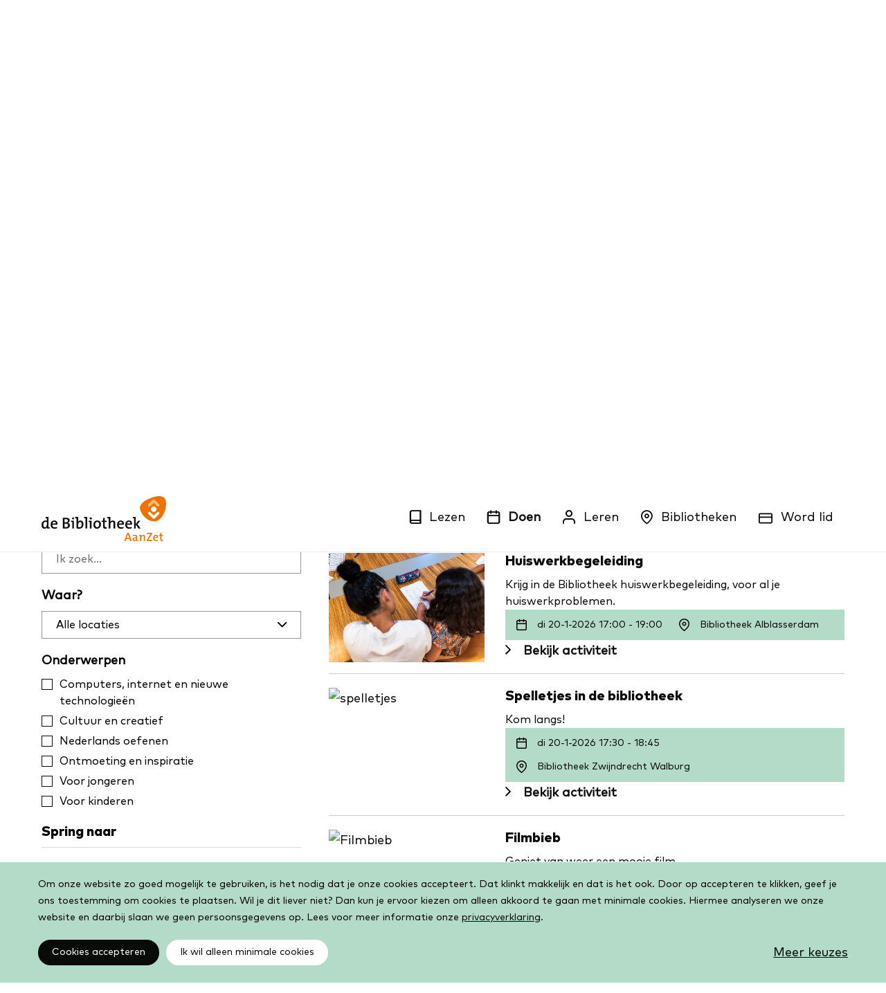

--- FILE ---
content_type: application/javascript
request_url: https://www.bibliotheekaanzet.nl/bkw/js/main.js?v=roRC5XfHWsIpaC0Sbhgp4wm4_dblVwdp1PdSprtscEs
body_size: 214342
content:
var app=function(e){function t(t){for(var i,o,l=t[0],c=t[1],s=t[2],d=0,_=[];d<l.length;d++)o=l[d],n[o]&&_.push(n[o][0]),n[o]=0;for(i in c)Object.prototype.hasOwnProperty.call(c,i)&&(e[i]=c[i]);for(u&&u(t);_.length;)_.shift()();return a.push.apply(a,s||[]),r()}function r(){for(var e,t=0;t<a.length;t++){for(var r=a[t],i=!0,l=1;l<r.length;l++){var c=r[l];0!==n[c]&&(i=!1)}i&&(a.splice(t--,1),e=o(o.s=r[0]))}return e}var i={},n={0:0},a=[];function o(t){if(i[t])return i[t].exports;var r=i[t]={i:t,l:!1,exports:{}};return e[t].call(r.exports,r,r.exports,o),r.l=!0,r.exports}o.m=e,o.c=i,o.d=function(e,t,r){o.o(e,t)||Object.defineProperty(e,t,{enumerable:!0,get:r})},o.r=function(e){"undefined"!=typeof Symbol&&Symbol.toStringTag&&Object.defineProperty(e,Symbol.toStringTag,{value:"Module"}),Object.defineProperty(e,"__esModule",{value:!0})},o.t=function(e,t){if(1&t&&(e=o(e)),8&t)return e;if(4&t&&"object"==typeof e&&e&&e.__esModule)return e;var r=Object.create(null);if(o.r(r),Object.defineProperty(r,"default",{enumerable:!0,value:e}),2&t&&"string"!=typeof e)for(var i in e)o.d(r,i,function(t){return e[t]}.bind(null,i));return r},o.n=function(e){var t=e&&e.__esModule?function(){return e.default}:function(){return e};return o.d(t,"a",t),t},o.o=function(e,t){return Object.prototype.hasOwnProperty.call(e,t)},o.p="";var l=window.webpackJsonpapp=window.webpackJsonpapp||[],c=l.push.bind(l);l.push=t,l=l.slice();for(var s=0;s<l.length;s++)t(l[s]);var u=c;return a.push([516,1]),r()}(Array(24).concat([function(e,t,r){"use strict";var i=this&&this.__createBinding||(Object.create?function(e,t,r,i){void 0===i&&(i=r);var n=Object.getOwnPropertyDescriptor(t,r);n&&("get"in n?t.__esModule:!n.writable&&!n.configurable)||(n={enumerable:!0,get:function(){return t[r]}}),Object.defineProperty(e,i,n)}:function(e,t,r,i){void 0===i&&(i=r),e[i]=t[r]}),n=this&&this.__exportStar||function(e,t){for(var r in e)"default"===r||Object.prototype.hasOwnProperty.call(t,r)||i(t,e,r)};Object.defineProperty(t,"__esModule",{value:!0}),n(r(78),t)},,,,function(e,t,r){"use strict";var i=this&&this.__createBinding||(Object.create?function(e,t,r,i){void 0===i&&(i=r);var n=Object.getOwnPropertyDescriptor(t,r);n&&("get"in n?t.__esModule:!n.writable&&!n.configurable)||(n={enumerable:!0,get:function(){return t[r]}}),Object.defineProperty(e,i,n)}:function(e,t,r,i){void 0===i&&(i=r),e[i]=t[r]}),n=this&&this.__exportStar||function(e,t){for(var r in e)"default"===r||Object.prototype.hasOwnProperty.call(t,r)||i(t,e,r)};Object.defineProperty(t,"__esModule",{value:!0}),n(r(111),t)},,function(e,t,r){"use strict";Object.defineProperty(t,"__esModule",{value:!0}),t.library=t.setLibrary=void 0;var i=r(12),n=r(404),a=r(405),o=r(411),l=r(956),c=r(413),s=r(968),u=["vbp","bkw","flevo","rdam","twente"],d={bkw:a.default,flevo:o.default,rdam:l.default,twente:c.default,vbp:s.default},_=(0,i.none)();t.setLibrary=function(e){if(!function(e){return u.includes(e)}(e))throw new TypeError("Library ID must be one of: ".concat(u.join(", ")));_=(0,n.fromNullable)(d[e])};t.library=function(){return(0,n.valueOrExcept)(_,"Library has not yet been set. Make sure to call library() within the context of the React Application component.")}},,,,,function(e,t,r){"use strict";Object.defineProperty(t,"__esModule",{value:!0}),t.noOp=t.convertEmToPx=t.capitalizeFirstLetter=t.slugify=void 0;t.slugify=function(e){return e?e.toString().toLowerCase().replace(/\s+/g,"-").replace(/[^\w\-]+/g,"").replace(/\-\-+/g,"-").replace(/^-+/,"").replace(/-+$/,""):""};t.capitalizeFirstLetter=function(e){return e.trim().length>0?e.charAt(0).toUpperCase()+e.slice(1):e};t.convertEmToPx=function(e){return parseFloat(getComputedStyle(document.documentElement).fontSize)*e};t.noOp=function(e){return e}},,function(e,t,r){"use strict";var i=this&&this.__assign||function(){return(i=Object.assign||function(e){for(var t,r=1,i=arguments.length;r<i;r++)for(var n in t=arguments[r])Object.prototype.hasOwnProperty.call(t,n)&&(e[n]=t[n]);return e}).apply(this,arguments)},n=this&&this.__awaiter||function(e,t,r,i){return new(r||(r=Promise))(function(n,a){function o(e){try{c(i.next(e))}catch(e){a(e)}}function l(e){try{c(i.throw(e))}catch(e){a(e)}}function c(e){var t;e.done?n(e.value):(t=e.value,t instanceof r?t:new r(function(e){e(t)})).then(o,l)}c((i=i.apply(e,t||[])).next())})},a=this&&this.__generator||function(e,t){var r,i,n,a,o={label:0,sent:function(){if(1&n[0])throw n[1];return n[1]},trys:[],ops:[]};return a={next:l(0),throw:l(1),return:l(2)},"function"==typeof Symbol&&(a[Symbol.iterator]=function(){return this}),a;function l(a){return function(l){return function(a){if(r)throw new TypeError("Generator is already executing.");for(;o;)try{if(r=1,i&&(n=2&a[0]?i.return:a[0]?i.throw||((n=i.return)&&n.call(i),0):i.next)&&!(n=n.call(i,a[1])).done)return n;switch(i=0,n&&(a=[2&a[0],n.value]),a[0]){case 0:case 1:n=a;break;case 4:return o.label++,{value:a[1],done:!1};case 5:o.label++,i=a[1],a=[0];continue;case 7:a=o.ops.pop(),o.trys.pop();continue;default:if(!(n=(n=o.trys).length>0&&n[n.length-1])&&(6===a[0]||2===a[0])){o=0;continue}if(3===a[0]&&(!n||a[1]>n[0]&&a[1]<n[3])){o.label=a[1];break}if(6===a[0]&&o.label<n[1]){o.label=n[1],n=a;break}if(n&&o.label<n[2]){o.label=n[2],o.ops.push(a);break}n[2]&&o.ops.pop(),o.trys.pop();continue}a=t.call(e,o)}catch(e){a=[6,e],i=0}finally{r=n=0}if(5&a[0])throw a[1];return{value:a[0]?a[1]:void 0,done:!0}}([a,l])}}};Object.defineProperty(t,"__esModule",{value:!0}),t.getTeasers=t.getReports=t.getDrupalReports=t.getAllDrupalLocations=t.getDrupalLocations=t.getDrupalVacancies=t.getDrupalActivities=t.getNavigation=t.getEvents=t.getEventFilter=t.getActivities=t.getActivityEditions=t.getActivityClusters=t.getRegions=t.getPage=t.getDatesForPeriod=t.getCollectionPage=t.noResultsText=t.errorText=t.loadingText=void 0;var o=r(11),l=r(34),c=r(77),s=r(163),u=r(60),d=r(887),_=r(206),p=r(49),m=r(395),f="/api/v1/OData/GetQuery?Query=";t.loadingText="Bezig met laden...",t.errorText="De data kon niet worden geladen.",t.noResultsText="Er zijn geen resultaten gevonden.";var g="/api/drupal",v=function(e){return fetch(e).then(function(e){return 200==e.status?e.json():Promise.reject(e.statusText)}).then(function(e){return e}).catch(function(e){return console.log(e),"error"})};t.getCollectionPage=function(){return n(void 0,void 0,void 0,function(){var e,t,r,n;return a(this,function(a){switch(a.label){case 0:return[4,fetch(g+"/collectie",(0,p.defaultGetOptions)())];case 1:return e=a.sent(),[4,(0,p.handle)(e)];case 2:if("result"!=(t=a.sent()).kind)return[2,t];if("collection_overview"!=(r=(0,s.node_parser)(t.value)).bundle)throw new Error("/collection is not a 'collection_overview'");return n=m.collectionPage(r),[2,i(i({},t),{value:n})]}})})};t.getDatesForPeriod=function(e){var t=l().startOf("day"),r=l().endOf("day");return t.add("morgen"==e?1:0,"days"),r.add("vandaag"==e?0:"morgen"==e?1:"komende-zeven-dagen"==e?7:"komende-dertig-dagen"==e?30:9999,"days"),{start:t,end:r}};t.getPage=function(e,t){return v((r=e,i=t,new RegExp("^/node-preview/").test(r)?"".concat("/api").concat(r).concat(i):"".concat(g).concat(r))).then(function(e){if("loading"==e||"error"==e)return"error";try{var t=(0,s.node_parser)(e);return"activity_clusters"==t.bundle?m.activityClustersPage(t):"activity_detail"==t.bundle?m.activityDetailPage(t):"collection_overview"==t.bundle?m.collectionPage(t):"location_detail"==t.bundle?m.locationDetailPage(t):"home"==t.bundle?m.homePage(t):"report_overview"==t.bundle?m.reportOverview(t):"faq"==t.bundle?"error":"blog_overview"==t.bundle?"error":"blog_post"==t.bundle?"error":"location"==t.bundle?"error":"location_overview"==t.bundle?"error":"news_item"==t.bundle?"error":"news_overview"==t.bundle?"error":"newsletter"==t.bundle?"error":"event"==t.bundle?"error":m.generalContentPage(t)}catch(e){console.log(e),console.log("Are you sure all the required fields in Drupal are filled?")}return"error"});var r,i};t.getRegions=function(){return d.RegionQuery(f).Select("Id","Title","Slug").IncludeStrict("Region_Location",function(e){return e.Select("RegionId","LocationId")}).ToList().then(function(e){try{return e.reduce(function(e,t){return e.set(t.Title,{id:t.Id,slug:t.Slug,name:t.Title,locations:t.Region_Location.map(function(e){return e.LocationId}).toList()})},(0,o.Map)()).sort(function(e,t){return e.slug.localeCompare(t.slug)}).toOrderedMap()}catch(e){return console.error(e),"error"}})};var h=function(e,t){return t(e)};t.getActivityClusters=function(e){var r=h(d.ActivityClusterQuery(f).Select("Id","Title","Description","Slug"),function(t){return"some"==e.cluster.kind?e.cluster.value(t):t}).IncludeStrict("ActivityCluster_Activity",function(t){return t.Select("ActivityId","ActivityClusterId").IncludeStrict("Activity",function(t){return h(t.Select("Title","Id","Sticky","HideInOverview","StickyTip"),function(t){return"some"==e.activity.kind?e.activity.value(t):t}).IncludeStrict("Activity_ActivityEditionN",function(t){return t.Select("ActivityId","ActivityEditionNId").IncludeStrict("ActivityEditionN",function(t){return h(t.Select("Id","SignupText","SignupURL","Cost"),function(t){return"some"==e.edition.kind?e.edition.value(t):t}).IncludeStrict("ActivityEditionN_ActivityEvent",function(t){return t.Select("ActivityEditionNId","ActivityEventId").IncludeStrict("ActivityEvent",function(t){return h(t.Select("Id","Date","Start","End"),function(t){return"some"==e.event.kind?e.event.value(t):t}).IncludeStrict("Location_ActivityEvent",function(t){return t.Select("LocationId","ActivityEventId").IncludeStrict("Location",function(t){return h(t.Select("Id","Title"),function(t){return"some"==e.location.kind?e.location.value(t):t}).IncludeStrict("Region_Location",function(t){return t.Select("LocationId","RegionId").IncludeStrict("Region",function(t){return h(t.Select("Id","Title","Slug"),function(t){return"some"==e.region.kind?e.region.value(t):t})})})})})})})})})})}).ToList();try{return r.then(function(e){return n(void 0,void 0,void 0,function(){var r,i,n;return a(this,function(a){switch(a.label){case 0:return r=e.reduce(function(e,t){return t.ActivityCluster_Activity.map(function(t){return e=e.push(t.ActivityId)}),e},(0,o.List)()),[4,(0,t.getDrupalActivities)(r)];case 1:return i=a.sent(),n="loading"!=i&&"error"!=i?(0,o.List)(i):(0,o.List)(),[2,e.reduce(function(e,t){var r=t.ActivityCluster_Activity.sort(function(e,t){return e.Activity.first().Activity_ActivityEditionN.sort(function(e,t){return e.ActivityEditionN.first().ActivityEditionN_ActivityEvent.first().ActivityEvent.first().Date.getTime()-t.ActivityEditionN.first().ActivityEditionN_ActivityEvent.first().ActivityEvent.first().Date.getTime()}).first().ActivityEditionN.first().ActivityEditionN_ActivityEvent.first().ActivityEvent.first().Date.getTime()-t.Activity.first().Activity_ActivityEditionN.sort(function(e,t){return e.ActivityEditionN.first().ActivityEditionN_ActivityEvent.first().ActivityEvent.first().Date.getTime()-t.ActivityEditionN.first().ActivityEditionN_ActivityEvent.first().ActivityEvent.first().Date.getTime()}).first().ActivityEditionN.first().ActivityEditionN_ActivityEvent.first().ActivityEvent.first().Date.getTime()}),i=(r=r.filter(function(e){return e.Activity.first().StickyTip}).concat(r.filter(function(e){return e.Activity.first().Sticky&&!e.Activity.first().StickyTip})).concat(r.filter(function(e){return!e.Activity.first().Sticky&&!e.Activity.first().StickyTip}))).reduce(function(e,t){var r,i=n.filter(function(e){return(0,u.lastClusterOfDigits)(e.product_db_id)==t.ActivityId.toString()}).first();if(!i)return e;var a=t.Activity.first().Activity_ActivityEditionN.reduce(function(e,t){return e.push(t.ActivityEditionN.first().ActivityEditionN_ActivityEvent.first().ActivityEvent.first().Date)},(0,o.List)()).sort(function(e,t){return e.getTime()-t.getTime()}),l=t.Activity.first().Activity_ActivityEditionN.reduce(function(e,t){return e.push(t.ActivityEditionN.first().ActivityEditionN_ActivityEvent.first().ActivityEvent.first().Location_ActivityEvent.first().Location.first().Title)},(0,o.List)()).toSet();return t.Activity.first().Activity_ActivityEditionN.reduce(function(e,t){return e.push(t.ActivityEditionN.first().ActivityEditionN_ActivityEvent.first().ActivityEvent.first().Location_ActivityEvent.first().Location.first().Region_Location.first().Region.first().Title)},(0,o.List)()).toSet().isEmpty()?e:e.push({headingLevel:"h3",title:i.title,date:a.count()>1?"multiple":1==a.count()?a.first():"multiple",location:l.count()>1?"multiple":l.first(),subtitle:i.description,route:i.url,imageAlt:i.image_alt,imageUrl:(0,c.fixMediaUrl)(i.image_url),imageUrlFallback:(0,c.fixMediaUrl)(i.image_url_fallback),isTip:(null===(r=t.Activity.first())||void 0===r?void 0:r.StickyTip)||!1})},(0,o.List)());return i.isEmpty()?e:e.push({title:t.Title,slug:t.Slug,description:t.Description,activitySummaries:i})},(0,o.List)()).sort(function(e,t){return e.title.localeCompare(t.title)})]}})})})}catch(e){return console.log(e),"error"}};t.getActivityEditions=function(e){var t=h(d.ActivityQuery(f).Select("Title","Id","Sticky","HideInOverview","StickyTip"),function(t){return"some"==e.activity.kind?e.activity.value(t):t}).IncludeStrict("Activity_ActivityEditionN",function(t){return t.Select("ActivityId","ActivityEditionNId").IncludeStrict("ActivityEditionN",function(t){return h(t.Select("Id","SignupText","SignupURL","Cost"),function(t){return"some"==e.edition.kind?e.edition.value(t):t}).Include("ActivityEditionN_Book",function(e){return e.Select("ActivityEditionNId","BookId").Include("Book",function(e){return e.Select("Id","Name","Author","Image","URL")})}).IncludeStrict("ActivityEditionN_ActivityEvent",function(t){return t.Select("ActivityEditionNId","ActivityEventId").IncludeStrict("ActivityEvent",function(t){return h(t.Select("Id","Date","Start","End"),function(t){return"some"==e.event.kind?e.event.value(t):t}).IncludeStrict("Location_ActivityEvent",function(t){return t.Select("LocationId","ActivityEventId").IncludeStrict("Location",function(t){return h(t.Select("Id","Title"),function(t){return"some"==e.location.kind?e.location.value(t):t}).IncludeStrict("Region_Location",function(t){return t.Select("LocationId","RegionId").IncludeStrict("Region",function(t){return h(t.Select("Id","Title","Slug"),function(t){return"some"==e.region.kind?e.region.value(t):t})})})})})})})})}).ToList();try{return t.then(function(e){return n(void 0,void 0,void 0,function(){return a(this,function(t){return[2,e.isEmpty()?(0,o.List)():e.first().Activity_ActivityEditionN.reduce(function(e,t){var r=(0,o.List)();if(t.ActivityEditionN.first().ActivityEditionN_ActivityEvent.forEach(function(e){r=r.push({id:e.ActivityEvent.first().Id,date:e.ActivityEvent.first().Date,start:e.ActivityEvent.first().Start,end:e.ActivityEvent.first().End,location:e.ActivityEvent.first().Location_ActivityEvent.first().Location.first().Title,region:e.ActivityEvent.first().Location_ActivityEvent.first().Location.first().Region_Location.first().Region.first().Title})}),r.isEmpty())return e;var i=null!=t.ActivityEditionN&&null!=t.ActivityEditionN.first()&&null!=t.ActivityEditionN.first().ActivityEditionN_Book&&null!=t.ActivityEditionN.first().ActivityEditionN_Book.first()&&null!=t.ActivityEditionN.first().ActivityEditionN_Book.first().Book?t.ActivityEditionN.first().ActivityEditionN_Book.first().Book.first():null;return e.push({id:t.ActivityEditionN.first().Id,signupText:t.ActivityEditionN.first().SignupText,signupUrl:k(t.ActivityEditionN.first().SignupURL),cost:t.ActivityEditionN.first().Cost,activityEvents:r,book:null!=i?{title:i.Name,author:i.Author,id:i.Id,url:k(i.URL)}:null})},(0,o.List)())]})})})}catch(e){return console.log(e),"error"}};t.getActivities=function(e,r){void 0===r&&(r=y);var i=h(d.ActivityQuery(f).Select("Title","Id","Sticky","HideInOverview","StickyTip"),function(t){return"some"==e.activity.kind?e.activity.value(t):t}).IncludeStrict("Activity_ActivityEditionN",function(t){return t.Select("ActivityId","ActivityEditionNId").IncludeStrict("ActivityEditionN",function(t){return h(t.Select("Id","SignupText","SignupURL","Cost"),function(t){return"some"==e.edition.kind?e.edition.value(t):t}).IncludeStrict("ActivityEditionN_ActivityEvent",function(t){return t.Select("ActivityEditionNId","ActivityEventId").IncludeStrict("ActivityEvent",function(t){return h(t.Select("Id","Date","Start","End"),function(t){return"some"==e.event.kind?e.event.value(t):t}).IncludeStrict("Location_ActivityEvent",function(t){return t.Select("LocationId","ActivityEventId").IncludeStrict("Location",function(t){return h(t.Select("Id","Title"),function(t){return"some"==e.location.kind?e.location.value(t):t}).IncludeStrict("Region_Location",function(t){return t.Select("LocationId","RegionId").IncludeStrict("Region",function(t){return h(t.Select("Id","Title","Slug"),function(t){return"some"==e.region.kind?e.region.value(t):t})})})})})})})})}).ToList();try{return i.then(function(e){return n(void 0,void 0,void 0,function(){var i,n,l,s;return a(this,function(a){switch(a.label){case 0:return i=e.reduce(function(e,t){return e.push(t.Id)},(0,o.List)()),[4,(0,t.getDrupalActivities)(i)];case 1:return n=a.sent(),l="loading"!=n&&"error"!=n?(0,o.List)(n):(0,o.List)(),[2,(s=(s=e.sort(function(e,t){return e.Activity_ActivityEditionN.sort(function(e,t){return e.ActivityEditionN.first().ActivityEditionN_ActivityEvent.first().ActivityEvent.first().Date.getTime()-t.ActivityEditionN.first().ActivityEditionN_ActivityEvent.first().ActivityEvent.first().Date.getTime()}).first().ActivityEditionN.first().ActivityEditionN_ActivityEvent.first().ActivityEvent.first().Date.getTime()-t.Activity_ActivityEditionN.sort(function(e,t){return e.ActivityEditionN.first().ActivityEditionN_ActivityEvent.first().ActivityEvent.first().Date.getTime()-t.ActivityEditionN.first().ActivityEditionN_ActivityEvent.first().ActivityEvent.first().Date.getTime()}).first().ActivityEditionN.first().ActivityEditionN_ActivityEvent.first().ActivityEvent.first().Date.getTime()})).filter(function(e){return e.StickyTip}).concat(s.filter(function(e){return e.Sticky&&!e.StickyTip})).concat(s.filter(function(e){return!e.Sticky&&!e.StickyTip}))).reduce(function(e,t){var i=t.Activity_ActivityEditionN.reduce(function(e,t){return e.push(t.ActivityEditionN.first().ActivityEditionN_ActivityEvent.first().ActivityEvent.first().Date)},(0,o.List)()).sort(function(e,t){return e.getTime()-t.getTime()}),n=t.Activity_ActivityEditionN.reduce(function(e,t){return e.push(t.ActivityEditionN.first().ActivityEditionN_ActivityEvent.first().ActivityEvent.first().Location_ActivityEvent.first().Location.first().Title)},(0,o.List)()).toSet(),a=l.filter(function(e){return(0,u.lastClusterOfDigits)(e.product_db_id)==t.Id.toString()}).first();return a?e.push({headingLevel:"h4",title:null==a?void 0:a.title,subtitle:a.description,location:n.count()>1?"multiple":n.first(),date:r(i),imageAlt:a.image_alt,imageUrl:(0,c.fixMediaUrl)(a.image_url),imageUrlFallback:(0,c.fixMediaUrl)(a.image_url_fallback),route:a.url,isTip:t.StickyTip}):e},(0,o.List)())]}})})})}catch(e){return console.log(e),"error"}};t.getEventFilter=function(){return n(void 0,void 0,void 0,function(){var e;return a(this,function(t){switch(t.label){case 0:return[4,v("/api/v1/Event/GetEventFilters")];case 1:return"error"==(e=t.sent())||"loading"==e?[2]:[2,{categories:(0,o.OrderedMap)(e.categories.map(function(e){return[e.id,e.name]})),regions:(0,o.OrderedMap)(e.regions.map(function(e){return[e.id,{name:e.name,slug:e.slug}]}))}]}})})};t.getEvents=function(e){return n(void 0,void 0,void 0,function(){var t,r,n,c,s,u,d,_,p,m;return a(this,function(a){switch(a.label){case 0:return t=e.selectedRegion,r=e.selectedCategories,n=e.page,c=e.pageSize,s=e.from,u=e.until,d=e.search,_=["page=".concat(n),"pageSize=".concat(c)],t&&_.push("regions=".concat(t)),s&&_.push("from=".concat(l(s).format("YYYY-MM-DD"))),u&&_.push("until=".concat(l(u).format("YYYY-MM-DD"))),d.trim()&&_.push("query=".concat(encodeURIComponent(d.trim()))),r.isEmpty()||r.forEach(function(e){_.push("categories=".concat(e))}),p=0==_.length?"":"?"+_.join("&"),[4,v("/api/v1/Event/GetEvents"+p)];case 1:return"error"==(m=a.sent())||"loading"==m?[2]:[2,i(i({},m),{events:m.events.map(function(e){return i(i({},e),{date:new Date(e.date)})}),categoryEventCount:(0,o.Map)(m.categoryEventCount),regionEventCount:(0,o.Map)(m.regionEventCount),anyRegionEventCount:m.anyRegionEventCount,datesEventCount:m.datesEventCount})]}})})};var y=function(e){return e.count()>1?"multiple":1==e.count()?e.first():"multiple"};t.getNavigation=function(e){return v("".concat(g,"/api/menu_items/").concat(e))};t.getDrupalActivities=function(e){return v("".concat(g,"/api/activities/").concat(e.join("+")))};t.getDrupalVacancies=function(e){return v("".concat(g,"/api/vacancies/").concat(e.join("+")))};t.getDrupalLocations=function(e){return v("".concat(g,"/api/locations/").concat(e.join("+")))};t.getAllDrupalLocations=function(){return v("".concat(g,"/api/locations/all"))};t.getDrupalReports=function(){return v("".concat(g,"/api/reports"))};t.getReports=function(){return new Promise(function(e){return n(void 0,void 0,void 0,function(){var r,n;return a(this,function(a){switch(a.label){case 0:return[4,(0,t.getDrupalReports)()];case 1:return r=a.sent(),n=(0,o.Map)(),"error"!=r&&"loading"!=r?(r.forEach(function(e){n.has(e.id)||(n=n.set(e.id,{created:e.created,datetimes:(0,o.Set)(),imageAlt:e.imageAlt,imageUrl:e.imageUrl,imageUrlFallback:e.imageUrlFallback,locations:(0,o.Set)(),shortDescription:e.shortDescription,title:e.title,url:e.url})),n=n.set(e.id,i(i({},n.get(e.id)),{datetimes:""!=e.datetime?n.get(e.id).datetimes.add(_.moment.unix(parseInt(e.datetime))):n.get(e.id).datetimes,locations:""!=e.location?n.get(e.id).locations.add(e.location):n.get(e.id).locations}))}),n=n.sort(function(e,t){var r=e.datetimes.first(),i=t.datetimes.first();return null==r||null==i?0:i.diff(r)}).toOrderedMap(),e(n)):e("error"),[2]}})})})};t.getTeasers=function(e){return new Promise(function(t){return n(void 0,void 0,void 0,function(){var r,i;return a(this,function(n){switch(n.label){case 0:return n.trys.push([0,2,,3]),[4,v("".concat(g,"/api/teasers/").concat(e.join("+")))];case 1:if("error"==(r=n.sent())||"loading"==r)throw new Error("Could not load teasers");return t((0,o.OrderedMap)(r.map(function(e){return[e.id,e]})).sort(function(t,r){return e.indexOf(t.id)-e.indexOf(r.id)}).toOrderedMap()),[3,3];case 2:return i=n.sent(),console.error(i),t("error"),[3,3];case 3:return[2]}})})})};var b=function(e){try{return new URL(e),!0}catch(e){return!1}},E=[{from:"probiblio.hostedwise.nl",to:"bibliotheek.wise.oclc.org"},{from:"probiblio2.hostedwise.nl",to:"bibliotheek.wise.oclc.org"},{from:"/6006/",to:"/2708/"},{from:"/6007/",to:"/2708/"},{from:"/6009/",to:"/2708/"},{from:"/6012/",to:"/2708/"},{from:"/6021/",to:"/2708/"},{from:"/6028/",to:"/2708/"},{from:"/6030/",to:"/2708/"},{from:"/6041/",to:"/2708/"},{from:"/6057/",to:"/2708/"},{from:"/6059/",to:"/2708/"},{from:"/6077/",to:"/2708/"},{from:"/6082/",to:"/2708/"},{from:"/6088/",to:"/2708/"},{from:"/6110/",to:"/2708/"},{from:"/6111/",to:"/2708/"},{from:"/6113/",to:"/2708/"},{from:"/6127/",to:"/2708/"},{from:"/6139/",to:"/2708/"},{from:"/6153/",to:"/2708/"},{from:"/6166/",to:"/2708/"},{from:"/6173/",to:"/2708/"},{from:"/6190/",to:"/2708/"},{from:"/6191/",to:"/2708/"},{from:"/6192/",to:"/2708/"},{from:"/6193/",to:"/2708/"},{from:"/6194/",to:"/2708/"},{from:"/6197/",to:"/2708/"},{from:"/6726/",to:"/2708/"},{from:"/7130/",to:"/2708/"},{from:"/7131/",to:"/2708/"}],k=function(e){if((0,u.isNullOrWhitespace)(e))return e;if(E.forEach(function(t){e=e.replace(t.from,t.to)}),b(e))return e;var t="https://"+e;return b(t)?t:(console.warn("Could not turn ".concat(e," into a valid URL")),"")}},function(e,t,r){"use strict";Object.defineProperty(t,"__esModule",{value:!0}),t.Link=void 0;var i=r(2),n=r(71);t.Link=function(e){var t=e.external||e.url.startsWith("mailto"),r=function(){return e.handle&&e.handle()},a="".concat(e.className?e.className:""),o=document.createElement("a");o.href=e.url;var l="".concat(o.origin).concat(o.pathname).concat(decodeURIComponent(o.search)),c=e.url.startsWith("mailto")?e.url:l;return e.url.startsWith("http")||t?i.createElement("a",{href:c,className:a,onClick:r,target:"_blank",rel:"noopener noreferrer",title:e.title},e.children):i.createElement(n.Link,{to:e.url,className:a,onClick:r,title:e.title},e.children)}},,function(e,t,r){"use strict";var i=this&&this.__assign||function(){return(i=Object.assign||function(e){for(var t,r=1,i=arguments.length;r<i;r++)for(var n in t=arguments[r])Object.prototype.hasOwnProperty.call(t,n)&&(e[n]=t[n]);return e}).apply(this,arguments)};Object.defineProperty(t,"__esModule",{value:!0}),t.singleCrop=t.ResponsivePicture=void 0;var n=r(2),a=r(77),o=r(884),l=r(60),c=function(e){if((0,l.isNullOrWhitespace)(e))return e;var t=(0,a.fixMediaUrl)(e);return(0,o.imageConfig)().replacements.forEach(function(e){t=t.replace(e.replace,e.with)}),t};t.ResponsivePicture=function(e){var t=e.className,r=e.imgClassName,a=e.alt,l=e.width,u=e.height,d=e.cropsPerMedia,_=e.ariaHidden,p=e.lazyload,m=void 0===p||p,f=(0,o.imageConfig)().emptyImageUrl,g=c(e.defaultImageUrl),v=m?{src:f,"data-src":g}:{src:g};return n.createElement("picture",i({},t?{className:t}:{},{"aria-hidden":_}),d.map(function(e,t){return n.createElement("source",i({key:"crop-".concat(t),media:e.media},s(e,m)))}),n.createElement("img",i({className:"".concat(r||"").concat(m?" lazyload":" no-lazyload")},i({alt:a,width:l,height:u},v))))};var s=function(e,t){var r=e.crops.map(function(e){var t=e.url,r=e.width,i=1==r?"x":"w";return"".concat(c(t)," ").concat(r).concat(i)}).join(", "),i=e.sizes||"auto";return t?{"data-srcset":r,"data-sizes":i}:{srcSet:r,sizes:i}};t.singleCrop=function(e){return[{crops:[{url:c(e),width:1}]}]}},,function(e,t,r){"use strict";var i=this&&this.__assign||function(){return(i=Object.assign||function(e){for(var t,r=1,i=arguments.length;r<i;r++)for(var n in t=arguments[r])Object.prototype.hasOwnProperty.call(t,n)&&(e[n]=t[n]);return e}).apply(this,arguments)};Object.defineProperty(t,"__esModule",{value:!0}),t.features=t.setFeatures=void 0;var n=r(12),a=r(43),o=r(394),l=r(885),c=r(886),s=r(937),u=r(938),d=r(293),_=r(940),p=r(941),m=r(405),f=r(411),g=r(413),v=r(418),h=r(1005),y=r(201),b=r(1006),E=r(88),k=r(205),w=r(404),A={automatedTranslations:{iconFill:"#090b09",pushDataLayerEvent:function(e){return(0,d.pushTranslateAction)(e)}},collection:"off",events:"off",openingHours:"drupal",search:"off",defaultLinkClass:"",emptyImageUrl:"/images/empty.png",error:_.GenericErrorElement,privacyStatementUrl:"/privacyverklaring",pushDataLayer:function(e){return(0,k.pushDataLayer)(i({event:"event"},e))},showAnnouncementOnPage:b.showOnHome,uiConfig:{arrowIconId:"#icon--arrow",pagination:{linkClass:"secondary",nextIconId:"#icon--arrow",previousIconId:"#icon--arrow"},SearchIcon:h.SearchIcon},erasmus:"off"},N=i(i({},A),{automatedTranslations:"off",collection:{isInSoftLaunch:!1,route:"/aanbod",coverFallbackImageUrl:"/bkw/images/aanzet/logo.svg",externalSearchUrl:function(e){return"".concat((0,E.WiseConfig)().BaseUrl,"/wise-apps/opac/branch/").concat((0,E.WiseConfig)().LibraryId,"/catalog/search?qs=").concat(e)}},events:i(i({},v.defaultEventsConfig),{loadJumbo:c.fetchEventsOverviewJumboAanZet,Jumbo:c.renderAanZetJumbo,Blocks:c.AanZetEventBlocks}),openingHours:"google",defaultLinkClass:"link",error:o.AanZetErrorElement,pushDataLayer:a.pushAanZetDataLayer,uiConfig:{arrowIconId:"#icon--arrow",pagination:{linkClass:"primary"},SearchIcon:l.AanZetSearchIcon}}),S=i(i({},A),{collection:{isInSoftLaunch:!1,route:"/aanbod",coverFallbackImageUrl:"/bkw/images/bkw/logo.svg",externalSearchUrl:m.collectionSearchUrl},events:i(i({},v.defaultEventsConfig),{loadJumbo:(0,p.fetchEventsOverviewJumboGeneric)("small"),Jumbo:p.renderGenericJumbo,Blocks:p.GenericEventBlocks}),showAnnouncementOnPage:b.showOnHomeAndBranch}),C=i(i({},A),{automatedTranslations:{iconFill:"#ffffff",pushDataLayerEvent:function(e){return(0,s.pushTranslateAction)(e)}},collection:{isInSoftLaunch:!0,route:"/aanbod",coverFallbackImageUrl:"/bkw/images/dnb/logo.svg",externalSearchUrl:function(e){return"".concat((0,E.WiseConfig)().BaseUrl,"/wise-apps/opac/branch/").concat((0,E.WiseConfig)().LibraryId,"/catalog/search?qs=").concat(e)}},error:u.DNBErrorElement,privacyStatementUrl:"/privacy",pushDataLayer:s.pushDNBDataLayer,uiConfig:{arrowIconId:"#icon--chevron-right-large",pagination:{linkClass:"primary",nextIconId:"#icon--chevron-right-large",previousIconId:"#icon--chevron-left-large"},SearchIcon:h.SearchIcon}}),x=i(i({},A),{automatedTranslations:"off",collection:{isInSoftLaunch:!0,route:"/aanbod",coverFallbackImageUrl:"/bkw/images/flevo/logo.svg",externalSearchUrl:f.collectionSearchUrl},events:i(i({},v.defaultEventsConfig),{loadJumbo:(0,p.fetchEventsOverviewJumboGeneric)("small"),Jumbo:p.renderGenericJumbo,Blocks:p.GenericEventBlocks}),privacyStatementUrl:"/privacy",showAnnouncementOnPage:b.showOnHomeAndActivities}),B=i(i({},A),{collection:{isInSoftLaunch:!0,route:"/aanbod",coverFallbackImageUrl:"/bkw/images/rdam/logo.svg",externalSearchUrl:function(e){return"".concat((0,E.WiseConfig)().BaseUrl,"/wise-apps/opac/branch/").concat((0,E.WiseConfig)().LibraryId,"/catalog/search?qs=").concat(e)}},erasmus:"on"}),I={vbp:A,aanzet:N,bkw:S,flevo:x,twente:i(i({},A),{automatedTranslations:"off",collection:{isInSoftLaunch:!1,route:"/aanbod",coverFallbackImageUrl:"/bkw/images/twente/logo.svg",externalSearchUrl:g.collectionSearchUrl},events:i(i({},v.defaultEventsConfig),{overviewPage:i(i({},v.defaultEventsConfig.overviewPage),{locationFilter:{kind:"location",heading:"Waar?",defaultLabel:"Alle locaties"}}),loadJumbo:(0,p.fetchEventsOverviewJumboGeneric)("large"),Jumbo:p.renderGenericJumbo,Blocks:p.GenericEventBlocks}),openingHours:"google",showAnnouncementOnPage:b.showOnHomeAndBranch}),dnb:C,rdam:B},O=(0,n.none)();t.setFeatures=function(e){if(!(0,y.isLibraryID)(e))throw new TypeError("Library ID must be one of: ".concat(y.libraryIDs.join(", ")));O=(0,w.fromNullable)(I[e])};t.features=function(){return(0,w.valueOrExcept)(O,"Features have not yet been set. Make sure to call features() within the context of the React Application component.")}},function(e,t,r){"use strict";var i=this&&this.__assign||function(){return(i=Object.assign||function(e){for(var t,r=1,i=arguments.length;r<i;r++)for(var n in t=arguments[r])Object.prototype.hasOwnProperty.call(t,n)&&(e[n]=t[n]);return e}).apply(this,arguments)};Object.defineProperty(t,"__esModule",{value:!0}),t.pushLocationSelectionAction=t.pushBuildingBlockAction=t.pushLocationBasedInspirationAction=t.pushBookBasedInspirationAction=t.pushMoodBasedInspirationAction=t.pushThemeBasedInspirationAction=t.pushInspirationAction=t.pushCtaBlockAction=t.pushActivitySearch=t.pushActivityFilter=t.pushMobileSecondaryMenu=t.pushMobileMainMenu=t.pushFooterMembership=t.pushVenueMembership=t.pushSecondaryMenu=t.pushMainMenu=t.pushMembership=t.pushTag=t.pushExpand=t.pushLocationEvent=t.pushAanZetDataLayer=void 0;var n=r(205),a=r(100);t.pushAanZetDataLayer=function(e){return(0,n.pushDataLayer)(i(i({},e),{event:"aanzet-event"}))};t.pushLocationEvent=function(e){return(0,n.pushDataLayer)(i({event:"aanzet-event",category:"Location"},e))};t.pushExpand=function(e){return(0,t.pushAanZetDataLayer)({category:"Location",action:"Unfold",label:e})};t.pushTag=function(e){return(0,t.pushAanZetDataLayer)({category:"Activity tag",action:e,label:window.location.pathname})};t.pushMembership=function(e,r){return(0,t.pushAanZetDataLayer)({category:"Lidmaatschap ".concat(e.toLocaleLowerCase()),action:"lidmaatschap-"+r.toLowerCase(),label:""})};t.pushMainMenu=function(e){return(0,t.pushAanZetDataLayer)({category:"Hoofdmenu",action:"hoofdmenu-"+e.toLowerCase().split(" ").join(""),label:e})};t.pushSecondaryMenu=function(e){return(0,t.pushAanZetDataLayer)({category:"Secundair menu",action:"secundairmenu-"+e.toLowerCase().split(" ").join(""),label:e})};t.pushVenueMembership=function(){return(0,t.pushAanZetDataLayer)({category:"Vestigingspagina per stad",action:"bekijk-abonnement",label:"Openklapper lid worden"})};t.pushFooterMembership=function(){return(0,t.pushAanZetDataLayer)({category:"Footer",action:"footer-wordlid",label:"Lid worden"})};t.pushMobileMainMenu=function(e){return(0,t.pushAanZetDataLayer)({category:"Mobiel hoofdmenu",action:"menu-mobiel-"+e.toLowerCase().split(" ").join(""),label:e})};t.pushMobileSecondaryMenu=function(e){return(0,t.pushAanZetDataLayer)({category:"Mobiel secundair menu",action:"secundairmenu-mobiel-"+e.toLowerCase().split(" ").join(""),label:e})};t.pushActivityFilter=function(e,r){return(0,t.pushAanZetDataLayer)({category:"Activiteiten",action:"activiteiten-filter-".concat(e),label:"".concat(e," - ").concat(r)})};t.pushActivitySearch=function(e){return(0,t.pushAanZetDataLayer)({category:"Activiteiten",action:"activiteiten-filter-text",label:"".concat(e.trim().toLowerCase().replace(/\s+/g," "))})};t.pushCtaBlockAction=function(e,r,i){return(0,t.pushAanZetDataLayer)({category:"CTA: ".concat(e),action:"cta-action-".concat(r),label:i})};t.pushInspirationAction=function(e,t,r){return(0,n.pushDataLayer)({event:"AanZet Inspiratie",category:a.inspirationLabelsWeb[e],action:t,label:r})};t.pushThemeBasedInspirationAction=function(e,r){return void 0===r&&(r=null),(0,t.pushInspirationAction)("theme",e,r)};t.pushMoodBasedInspirationAction=function(e,r){return void 0===r&&(r=null),(0,t.pushInspirationAction)("mood",e,r)};t.pushBookBasedInspirationAction=function(e,r){return void 0===r&&(r=null),(0,t.pushInspirationAction)("book",e,r)};t.pushLocationBasedInspirationAction=function(e,r){return void 0===r&&(r=null),(0,t.pushInspirationAction)("location",e,r)};t.pushBuildingBlockAction=function(e){return(0,t.pushAanZetDataLayer)({category:"Bouwblok",action:window.location.pathname,label:e})};t.pushLocationSelectionAction=function(e){return(0,t.pushAanZetDataLayer)({category:"Localization",action:"select-prefered-location",label:e})}},,,,,,function(e,t,r){"use strict";var i=this&&this.__assign||function(){return(i=Object.assign||function(e){for(var t,r=1,i=arguments.length;r<i;r++)for(var n in t=arguments[r])Object.prototype.hasOwnProperty.call(t,n)&&(e[n]=t[n]);return e}).apply(this,arguments)},n=this&&this.__awaiter||function(e,t,r,i){return new(r||(r=Promise))(function(n,a){function o(e){try{c(i.next(e))}catch(e){a(e)}}function l(e){try{c(i.throw(e))}catch(e){a(e)}}function c(e){var t;e.done?n(e.value):(t=e.value,t instanceof r?t:new r(function(e){e(t)})).then(o,l)}c((i=i.apply(e,t||[])).next())})},a=this&&this.__generator||function(e,t){var r,i,n,a,o={label:0,sent:function(){if(1&n[0])throw n[1];return n[1]},trys:[],ops:[]};return a={next:l(0),throw:l(1),return:l(2)},"function"==typeof Symbol&&(a[Symbol.iterator]=function(){return this}),a;function l(a){return function(l){return function(a){if(r)throw new TypeError("Generator is already executing.");for(;o;)try{if(r=1,i&&(n=2&a[0]?i.return:a[0]?i.throw||((n=i.return)&&n.call(i),0):i.next)&&!(n=n.call(i,a[1])).done)return n;switch(i=0,n&&(a=[2&a[0],n.value]),a[0]){case 0:case 1:n=a;break;case 4:return o.label++,{value:a[1],done:!1};case 5:o.label++,i=a[1],a=[0];continue;case 7:a=o.ops.pop(),o.trys.pop();continue;default:if(!(n=(n=o.trys).length>0&&n[n.length-1])&&(6===a[0]||2===a[0])){o=0;continue}if(3===a[0]&&(!n||a[1]>n[0]&&a[1]<n[3])){o.label=a[1];break}if(6===a[0]&&o.label<n[1]){o.label=n[1],n=a;break}if(n&&o.label<n[2]){o.label=n[2],o.ops.push(a);break}n[2]&&o.ops.pop(),o.trys.pop();continue}a=t.call(e,o)}catch(e){a=[6,e],i=0}finally{r=n=0}if(5&a[0])throw a[1];return{value:a[0]?a[1]:void 0,done:!0}}([a,l])}}};Object.defineProperty(t,"__esModule",{value:!0}),t.genericGet=t.cleanFetch=t.transitionedToLoaded=t.ready=t.previousOrDefault=t.handle=t.defaultGetOptions=t.defaultHeaders=void 0;t.defaultHeaders=function(){var e=new Headers;return e.append("X-XSRF-TOKEN",document.getElementsByName("__RequestVerificationToken")[0].value),window.kioskCredentials&&e.append("Authorization","Basic ".concat(btoa(window.kioskCredentials.Username+":"+window.kioskCredentials.Password))),e};t.defaultGetOptions=function(){return{method:"GET",credentials:"include",headers:(0,t.defaultHeaders)()}};t.handle=function(e,t){return n(void 0,void 0,void 0,function(){var r;return a(this,function(i){switch(i.label){case 0:return 400<=e.status&&e.status<500?[2,{kind:"unauthorized",status:e.status}]:e.status>=500?[2,{kind:"failed",status:e.status}]:[4,e.json()];case 1:return r=i.sent(),[2,{kind:"result",status:200,value:t?t(r):r}]}})})};t.previousOrDefault=function(e,t){return"loaded"==e.kind?e.value:t};t.ready=function(e){return"loaded"==e.kind||"loading"==e.kind};t.transitionedToLoaded=function(e,t){return"loaded"!=e.kind&&"loaded"==t.kind};t.cleanFetch=function(e,t){return fetch(location.origin+e,t)};t.genericGet=function(e,r){return function(){return n(void 0,void 0,void 0,function(){var n,o;return a(this,function(a){switch(a.label){case 0:return[4,(0,t.cleanFetch)(e,(0,t.defaultGetOptions)())];case 1:return n=a.sent(),[4,(0,t.handle)(n,r)];case 2:return"result"!=(o=a.sent()).kind?[2,o]:[2,i(i({},o),{value:o.value})]}})})}}},function(e,t,r){"use strict";var i=this&&this.__createBinding||(Object.create?function(e,t,r,i){void 0===i&&(i=r);var n=Object.getOwnPropertyDescriptor(t,r);n&&("get"in n?t.__esModule:!n.writable&&!n.configurable)||(n={enumerable:!0,get:function(){return t[r]}}),Object.defineProperty(e,i,n)}:function(e,t,r,i){void 0===i&&(i=r),e[i]=t[r]}),n=this&&this.__exportStar||function(e,t){for(var r in e)"default"===r||Object.prototype.hasOwnProperty.call(t,r)||i(t,e,r)};Object.defineProperty(t,"__esModule",{value:!0}),n(r(111),t)},,,,,,,,,,function(e,t,r){"use strict";Object.defineProperty(t,"__esModule",{value:!0}),t.notNullOrWhitespace=t.isNullOrWhitespace=t.capitalize=t.slugify=t.lastClusterOfDigits=void 0;t.lastClusterOfDigits=function(e){var t=e.match(/\d+/g);return t?t[t.length-1]:""};t.slugify=function(e){return e?e.toString().toLowerCase().replace(/\s+/g,"-").replace(/[^\w\-]+/g,"").replace(/\-\-+/g,"-").replace(/^-+/,"").replace(/-+$/,""):""};t.capitalize=function(e){return e[0].toUpperCase()+e.slice(1)};t.isNullOrWhitespace=function(e){return!e||0===e.trim().length};t.notNullOrWhitespace=function(e){return!(0,t.isNullOrWhitespace)(e)}},,,,,,,function(e,t,r){"use strict";var i=this&&this.__assign||function(){return(i=Object.assign||function(e){for(var t,r=1,i=arguments.length;r<i;r++)for(var n in t=arguments[r])Object.prototype.hasOwnProperty.call(t,n)&&(e[n]=t[n]);return e}).apply(this,arguments)};Object.defineProperty(t,"__esModule",{value:!0}),t.DataLayer=t.pushBlogCategory=t.trackCookiesDenied=t.trackCookiesAccepted=t.trackCollectionSearch=t.trackActivitySelection=t.trackActivitySubscribe=t.trackActivityClick=t.trackJumboButton=t.trackLogin=t.trackContact=t.trackSocial=t.trackMembership=t.trackNewsletterSubscription=t.trackNewsletter=t.trackInspiratie=void 0;var n=r(406);t.trackInspiratie=function(){return a.push({category:"Inspiratie",action:"Footer click",label:window.location.pathname})};t.trackNewsletter=function(){return a.push({category:"Newsletter",action:"Footer click",label:window.location.pathname})};t.trackNewsletterSubscription=function(){return a.push({category:"Newsletter",action:"Subscription form submitted",label:window.location.pathname})};t.trackMembership=function(){return a.push({category:"Membership",action:"Footer click",label:window.location.pathname})};t.trackSocial=function(e){return a.push({category:"Socials",action:e,label:window.location.pathname})};t.trackContact=function(e){return a.push({category:"Contact",action:e,label:window.location.pathname})};t.trackLogin=function(){return a.push({category:"Login",action:"Click",label:window.location.pathname})};t.trackJumboButton=function(e){return a.push({category:"Header button",action:e,label:window.location.pathname})};t.trackActivityClick=function(e,t){return a.push({category:"Activities",action:t,label:e})};t.trackActivitySubscribe=function(e,t,r){return a.push({category:"Activity subscribe",action:"".concat(e," > ").concat(t," - ").concat(r),label:window.location.pathname})};t.trackActivitySelection=function(e,t){return a.push({category:"Activities filter",action:e,label:t})};t.trackCollectionSearch=function(e){return a.push({category:"Collection search",action:e,label:window.location.pathname})};t.trackCookiesAccepted=function(){return a.push({event:"cookies-accepted"})};t.trackCookiesDenied=function(){return a.push({event:"cookies-denied"})};var a;t.pushBlogCategory=function(e){return a.push({category:"Blog overview",action:"filter",label:e})},function(e){e.getApi=function(){return window.dataLayer?(0,n.makeOpt)(window.dataLayer):(0,n.emptyOpt)()},e.push=function(t){var r=e.getApi();"some"==r.kind&&r.value.push(i({event:"event"},t)),"none"!=r.kind&&window.dataLayer||console.log("DataLayer or GTM not found, failed to push event",t)}}(a=t.DataLayer||(t.DataLayer={}))},,,,,,,,,function(e,t,r){"use strict";Object.defineProperty(t,"__esModule",{value:!0}),t.previousOrNull=t.previousOrDefault=t.hasValue=void 0;t.hasValue=function(e){return"loaded"==e.kind||"loading"==e.kind&&!!e.value};t.previousOrDefault=function(e,r){return(0,t.hasValue)(e)?e.value:r};t.previousOrNull=function(e){return(0,t.hasValue)(e)?e.value:null}},function(e,t,r){"use strict";var i=this&&this.__awaiter||function(e,t,r,i){return new(r||(r=Promise))(function(n,a){function o(e){try{c(i.next(e))}catch(e){a(e)}}function l(e){try{c(i.throw(e))}catch(e){a(e)}}function c(e){var t;e.done?n(e.value):(t=e.value,t instanceof r?t:new r(function(e){e(t)})).then(o,l)}c((i=i.apply(e,t||[])).next())})},n=this&&this.__generator||function(e,t){var r,i,n,a,o={label:0,sent:function(){if(1&n[0])throw n[1];return n[1]},trys:[],ops:[]};return a={next:l(0),throw:l(1),return:l(2)},"function"==typeof Symbol&&(a[Symbol.iterator]=function(){return this}),a;function l(a){return function(l){return function(a){if(r)throw new TypeError("Generator is already executing.");for(;o;)try{if(r=1,i&&(n=2&a[0]?i.return:a[0]?i.throw||((n=i.return)&&n.call(i),0):i.next)&&!(n=n.call(i,a[1])).done)return n;switch(i=0,n&&(a=[2&a[0],n.value]),a[0]){case 0:case 1:n=a;break;case 4:return o.label++,{value:a[1],done:!1};case 5:o.label++,i=a[1],a=[0];continue;case 7:a=o.ops.pop(),o.trys.pop();continue;default:if(!(n=(n=o.trys).length>0&&n[n.length-1])&&(6===a[0]||2===a[0])){o=0;continue}if(3===a[0]&&(!n||a[1]>n[0]&&a[1]<n[3])){o.label=a[1];break}if(6===a[0]&&o.label<n[1]){o.label=n[1],n=a;break}if(n&&o.label<n[2]){o.label=n[2],o.ops.push(a);break}n[2]&&o.ops.pop(),o.trys.pop();continue}a=t.call(e,o)}catch(e){a=[6,e],i=0}finally{r=n=0}if(5&a[0])throw a[1];return{value:a[0]?a[1]:void 0,done:!0}}([a,l])}}};Object.defineProperty(t,"__esModule",{value:!0}),t.parseFieldMetatags=t.parseMetatagTitle=t.getDrupalActivities=t.getImageStyles=t.fixMediaUrl=t.processRichText=void 0;var a=r(11),o=r(828),l=r(393),c=r(60),s=r(163);t.processRichText=function(e){return e.replace("<ul>",'<ul class="richtext__bullet-list">').replace("<ol>",'<ol class="richtext__check-list">')};t.fixMediaUrl=function(e){if((0,c.isNullOrWhitespace)(e))return e;var t=window.DrupalInternalUrl,r=window.DrupalExternalUrl;return r&&e?e.startsWith("/")?r+e:e&&t?e.replace(t,r):e:e};t.getImageStyles=function(e){return i(void 0,void 0,void 0,function(){var r;return n(this,function(i){switch(i.label){case 0:return[4,(0,o.get)("".concat("/api/drupal","/api/image-styles/").concat(e.toSet().join("+")))];case 1:return"error"==(r=i.sent())||"loading"==r?[2,r]:[2,r.map(s.media_image_parser).map(function(e){if(null==e.field_media_image.image)return e;var r=e.field_media_image.image.style_urls;return e.field_media_image.image.style_urls=(0,l.objectMap)(r,function(e,r){return(0,t.fixMediaUrl)(e)}),e})]}})})};t.getDrupalActivities=function(e){return i(void 0,void 0,void 0,function(){var r,i,l,c;return n(this,function(n){switch(n.label){case 0:return[4,(0,o.get)("".concat("/api/drupal","/api/activities/").concat(e.join("+")))];case 1:return"error"==(r=n.sent())||"loading"==r?[2,r]:(i=(0,a.List)(r.map(function(e){return parseInt(e.image_id)})),[4,(0,t.getImageStyles)(i)]);case 2:return"error"==(l=n.sent())||"loading"==l?[2,r]:(c=(0,a.Map)(l.map(function(e){return[e.id,e]})),[2,r.map(function(e){return e.image=c.get(parseInt(e.image_id)),e})])}})})};t.parseMetatagTitle=function(e){var t,r;return null===(r=null===(t=e.find(function(e){var t;return"title"===(null===(t=e.attributes)||void 0===t?void 0:t.name)}))||void 0===t?void 0:t.attributes)||void 0===r?void 0:r.content};t.parseFieldMetatags=function(e,t,r){return e?JSON.parse(e)[t]||r||"":r||""}},function(e,t,r){"use strict";Object.defineProperty(t,"__esModule",{value:!0}),t.Link=void 0;var i=r(2),n=r(71),a=r(42);t.Link=function(e){var t="".concat((0,a.features)().defaultLinkClass," ").concat(e.className?e.className:""),r=e.ariaCurrent?e.ariaCurrent:void 0;if(!e.url)return i.createElement("div",{className:t},e.children);var o=function(){return e.handle&&e.handle()},l=document.createElement("a");l.href=e.url;var c="".concat(l.origin).concat(l.pathname).concat(decodeURIComponent(l.search));return"http"===e.url.substr(0,4)||e.external?i.createElement("a",{href:c,className:t,onClick:o,target:"_blank",rel:"noopener noreferrer",title:e.title,"aria-current":r,onBlur:e.onBlur},e.children):i.createElement(n.Link,{to:e.url,className:t,onClick:o,title:e.title,"aria-current":r,onBlur:e.onBlur},e.children)}},function(e,t,r){"use strict";var i=this&&this.__assign||function(){return(i=Object.assign||function(e){for(var t,r=1,i=arguments.length;r<i;r++)for(var n in t=arguments[r])Object.prototype.hasOwnProperty.call(t,n)&&(e[n]=t[n]);return e}).apply(this,arguments)};Object.defineProperty(t,"__esModule",{value:!0}),t.DataLayer=t.trackCookiesDenied=t.trackCookiesAccepted=t.trackCollectionSearch=t.trackActivitySelection=t.trackActivitySubscribe=t.trackActivityClick=t.trackJumboButton=t.trackLogin=t.trackContact=t.trackSocial=t.trackMembershipFromLocationDetail=t.trackMembershipFromFooter=t.trackNewsletter=void 0;var n=r(148);t.trackNewsletter=function(){return a.push({category:"Newsletter",action:"Footer click",label:window.location.pathname})};t.trackMembershipFromFooter=function(){return a.push({category:"Membership",action:"Footer click",label:window.location.pathname})};t.trackMembershipFromLocationDetail=function(){return a.push({category:"Membership",action:"Click trigger on Location Detail Page",label:window.location.pathname})};t.trackSocial=function(e){return a.push({category:"Socials",action:e,label:window.location.pathname})};t.trackContact=function(e){return a.push({category:"Contact",action:e,label:window.location.pathname})};t.trackLogin=function(){return a.push({category:"Login",action:"Click",label:window.location.pathname})};t.trackJumboButton=function(e){return a.push({category:"Header button",action:e,label:window.location.pathname})};t.trackActivityClick=function(e,t){return a.push({category:"Activities",action:t,label:e})};t.trackActivitySubscribe=function(e,t,r){return a.push({category:"Activity subscribe",action:"".concat(e," > ").concat(t," - ").concat(r),label:window.location.pathname})};t.trackActivitySelection=function(e,t){return a.push({category:"Activities filter",action:e,label:t})};t.trackCollectionSearch=function(e){return a.push({category:"Collection search",action:e,label:window.location.pathname})};t.trackCookiesAccepted=function(){return a.push({event:"cookies-accepted"})};var a;t.trackCookiesDenied=function(){return a.push({event:"cookies-denied"})},function(e){e.getApi=function(){return window.dataLayer?(0,n.makeOpt)(window.dataLayer):(0,n.emptyOpt)()},e.push=function(t){var r=e.getApi();"some"==r.kind&&r.value.push(i({event:"aanzet-event"},t)),"none"!=r.kind&&window.dataLayer||console.log("DataLayer or GTM not found, failed to push event",t)}}(a=t.DataLayer||(t.DataLayer={}))},,,,,,,,,function(e,t,r){"use strict";Object.defineProperty(t,"__esModule",{value:!0}),t.WiseConfig=void 0;t.WiseConfig=function(){return{BaseUrl:window.WiseBaseUrl||"https://probiblio.hostedwise.nl",LibraryId:window.WiseLibraryId||"6190"}}},function(e,t,r){"use strict";Object.defineProperty(t,"__esModule",{value:!0}),t.Loader=void 0;var i=r(2),n=r(28),a=function(){return i.createElement("svg",{width:"100px",height:"100px",viewBox:"0 0 100 12",version:"1.1"},i.createElement("g",{id:"Page-1",stroke:"none",strokeWidth:"1",fill:"none",fillRule:"evenodd",className:"nano"},i.createElement("g",{id:"Artboard",transform:"translate(0.000000, -77.000000)",fill:"#000000",fillRule:"nonzero"},i.createElement("g",{id:"book1",transform:"translate(0.000000, 77.000000)"},i.createElement("path",{d:"M41.5699929,4 L44.0358739,4 L44.0358739,8.22535363 L44.0327426,8.31316908 C44.0283181,8.44277096 44.0609384,8.67448069 44.1540696,8.86974331 C44.300435,9.17661881 44.5618588,9.34274217 45.212757,9.34274217 L50.8376511,9.34274217 L50.8376511,11.8086232 L45.212757,11.8086232 C43.6082109,11.8086232 42.4826414,11.0933731 41.9283829,9.93129299 C41.6353539,9.31691699 41.5503897,8.71254082 41.5697629,8.20117735 C41.5698164,8.19997263 41.569893,6.79958018 41.5699929,4 Z M99.0196078,4 C99.5610635,4 100,4.43893652 100,4.98039216 C100,5.52184779 99.5610635,5.96078431 99.0196078,5.96078431 L58.2325197,5.96078431 C58.2325835,7.45350005 58.2326349,8.20029773 58.232674,8.20117735 C58.2520471,8.71254082 58.1670829,9.31691699 57.874054,9.93129299 C57.3197955,11.0933731 56.1942259,11.8086232 54.5896798,11.8086232 L48.9647858,11.8086232 L48.9647858,9.34274217 L54.5896798,9.34274217 C55.240578,9.34274217 55.5020018,9.17661881 55.6483673,8.86974331 C55.7414985,8.67448069 55.7741187,8.44277096 55.7696942,8.31316908 L55.7665629,8.22535363 L55.7665629,4 L58.2324439,4 L99.0196078,4 Z M0.980392157,5.96078431 C0.43893652,5.96078431 0,5.52184779 0,4.98039216 C0,4.43893652 0.43893652,4 0.980392157,4 L44.1176471,4 L44.1176471,5.96078431 L0.980392157,5.96078431 Z",id:"cover"}),i.createElement("g",{id:"pages",transform:"translate(2.000000, 0.000000)",fill:"#FFD800"},i.createElement("path",{d:"M1.5,2.5 C0.94771525,2.5 0.5,\n                      2.05228475 0.5,1.5 C0.5,0.94771525 0.94771525,\n                      0.5 1.5,0.5 L41.5,0.5 C42.0522847,0.5 42.5,\n                      0.94771525 42.5,1.5 C42.5,2.05228475 42.0522847,2.5 41.5,2.5 L1.5,2.5 Z",id:"page"}),i.createElement("path",{d:"M1.5,2.5 C0.94771525,2.5 0.5,\n                      2.05228475 0.5,1.5 C0.5,0.94771525 0.94771525,\n                      0.5 1.5,0.5 L41.5,0.5 C42.0522847,0.5 42.5,\n                      0.94771525 42.5,1.5 C42.5,2.05228475 42.0522847,2.5 41.5,2.5 L1.5,2.5 Z",id:"page"},i.createElement("animateTransform",{attributeName:"transform",attributeType:"XML",type:"rotate",from:"0 45 3",to:"180 48 1.5",dur:"1.2s",repeatCount:"indefinite"})),i.createElement("path",{d:"M1.5,2.5 C0.94771525,2.5 0.5,\n                      2.05228475 0.5,1.5 C0.5,0.94771525 0.94771525,\n                      0.5 1.5,0.5 L41.5,0.5 C42.0522847,0.5 42.5,\n                      0.94771525 42.5,1.5 C42.5,2.05228475 42.0522847,2.5 41.5,2.5 L1.5,2.5 Z",id:"page"},i.createElement("animateTransform",{attributeName:"transform",attributeType:"XML",type:"rotate",from:"0 45 3",to:"180 48 1.5",dur:"1.2s",begin:".2s",repeatCount:"indefinite"})),i.createElement("path",{d:"M1.5,2.5 C0.94771525,2.5 0.5,\n                      2.05228475 0.5,1.5 C0.5,0.94771525 0.94771525,\n                      0.5 1.5,0.5 L41.5,0.5 C42.0522847,0.5 42.5,\n                      0.94771525 42.5,1.5 C42.5,2.05228475 42.0522847,2.5 41.5,2.5 L1.5,2.5 Z",id:"page"},i.createElement("animateTransform",{attributeName:"transform",attributeType:"XML",type:"rotate",from:"0 45 3",to:"180 48 1.5",dur:"1.2s",begin:".4s",repeatCount:"indefinite"})),i.createElement("path",{d:"M1.5,2.5 C0.94771525,2.5 0.5,\n                      2.05228475 0.5,1.5 C0.5,0.94771525 0.94771525,\n                      0.5 1.5,0.5 L41.5,0.5 C42.0522847,0.5 42.5,\n                      0.94771525 42.5,1.5 C42.5,2.05228475 42.0522847,2.5 41.5,2.5 L1.5,2.5 Z",id:"page"},i.createElement("animateTransform",{attributeName:"transform",attributeType:"XML",type:"rotate",from:"0 45 3",to:"180 48 1.5",dur:"1.2s",begin:".6s",repeatCount:"indefinite"})),i.createElement("path",{d:"M1.5,2.5 C0.94771525,2.5 0.5,\n                      2.05228475 0.5,1.5 C0.5,0.94771525 0.94771525,\n                      0.5 1.5,0.5 L41.5,0.5 C42.0522847,0.5 42.5,\n                      0.94771525 42.5,1.5 C42.5,2.05228475 42.0522847,2.5 41.5,2.5 L1.5,2.5 Z",id:"page"},i.createElement("animateTransform",{attributeName:"transform",attributeType:"XML",type:"rotate",from:"0 45 3",to:"180 48 1.5",dur:"1.2s",begin:".8s",repeatCount:"indefinite"})),i.createElement("path",{d:"M1.5,2.5 C0.94771525,2.5 0.5,\n                      2.05228475 0.5,1.5 C0.5,0.94771525 0.94771525,\n                      0.5 1.5,0.5 L41.5,0.5 C42.0522847,0.5 42.5,\n                      0.94771525 42.5,1.5 C42.5,2.05228475 42.0522847,2.5 41.5,2.5 L1.5,2.5 Z",id:"page"},i.createElement("animateTransform",{attributeName:"transform",attributeType:"XML",type:"rotate",from:"0 45 3",to:"180 48 1.5",dur:"1.2s",begin:"1s",repeatCount:"indefinite"})),i.createElement("path",{d:"M1.5,2.5 C0.94771525,2.5 0.5,\n                      2.05228475 0.5,1.5 C0.5,0.94771525 0.94771525,\n                      0.5 1.5,0.5 L41.5,0.5 C42.0522847,0.5 42.5,\n                      0.94771525 42.5,1.5 C42.5,2.05228475 42.0522847,2.5 41.5,2.5 L1.5,2.5 Z",id:"page"},i.createElement("animateTransform",{attributeName:"transform",attributeType:"XML",type:"rotate",from:"0 45 3",to:"180 48 1.5",dur:"1.2s",begin:"1.2s",repeatCount:"indefinite"})),i.createElement("path",{d:"M1.5,2.5 C0.94771525,2.5 0.5,\n                      2.05228475 0.5,1.5 C0.5,0.94771525 0.94771525,\n                      0.5 1.5,0.5 L41.5,0.5 C42.0522847,0.5 42.5,\n                      0.94771525 42.5,1.5 C42.5,2.05228475 42.0522847,2.5 41.5,2.5 L1.5,2.5 Z",id:"page"},i.createElement("animateTransform",{attributeName:"transform",attributeType:"XML",type:"rotate",from:"0 45 3",to:"180 48 1.5",dur:"1.2s",begin:"1.4s",repeatCount:"indefinite"})),i.createElement("path",{d:"M1.5,2.5 C0.94771525,2.5 0.5,\n                      2.05228475 0.5,1.5 C0.5,0.94771525 0.94771525,\n                      0.5 1.5,0.5 L41.5,0.5 C42.0522847,0.5 42.5,\n                      0.94771525 42.5,1.5 C42.5,2.05228475 42.0522847,2.5 41.5,2.5 L1.5,2.5 Z",id:"page"},i.createElement("animateTransform",{attributeName:"transform",attributeType:"XML",type:"rotate",from:"0 45 3",to:"180 48 1.5",dur:"1.2s",begin:"1.6s",repeatCount:"indefinite"})),i.createElement("path",{d:"M1.5,2.5 C0.94771525,2.5 0.5,\n                      2.05228475 0.5,1.5 C0.5,0.94771525 0.94771525,\n                      0.5 1.5,0.5 L41.5,0.5 C42.0522847,0.5 42.5,\n                      0.94771525 42.5,1.5 C42.5,2.05228475 42.0522847,2.5 41.5,2.5 L1.5,2.5 Z",id:"page"},i.createElement("animateTransform",{attributeName:"transform",attributeType:"XML",type:"rotate",from:"0 45 3",to:"180 48 1.5",dur:"1.2s",begin:"1.8s",repeatCount:"indefinite"}))),i.createElement("g",{id:"pages-copy",transform:"translate(55.000000, 0.000000)",fill:"#FFD800"},i.createElement("path",{d:"M1.5,2.5 C0.94771525,2.5 0.5,2.05228475 0.5,1.5 C0.5,0.94771525 0.94771525,0.5 1.5,0.5 L41.5,0.5 C42.0522847,0.5 42.5,0.94771525 42.5,1.5 C42.5,2.05228475 42.0522847,2.5 41.5,2.5 L1.5,2.5 Z",id:"page-other-side"}))))))};t.Loader=function(){return i.createElement(n.Container,null,i.createElement("div",{className:"loader"},i.createElement(a,null)))}},,function(e,t,r){"use strict";Object.defineProperty(t,"__esModule",{value:!0}),t.scrollAdviceIntoView=t.AdviceScrollAnchor=t.Advice=t.anchorId=void 0;var i=r(2),n=r(291),a=r(24);t.anchorId="advice-anchor";t.Advice=function(e){var t=e.advice,r=e.state,n=e.urlFrom,o=e.handlerFrom;return i.createElement("ul",{className:"layout layout--grid-with-sidebar layout--".concat(r)},t.map(function(e){return i.createElement("li",{className:"layout__item",key:"advice-".concat(e.id)},i.createElement(a.Link,{url:n(e),title:"".concat(e.title," - ").concat(e.author),handle:o(e),className:"bookresult bookcover bookcover--large"},i.createElement("div",{className:"bookresult__cover bookcover__inner"},i.createElement("img",{className:"bookresult__image bookcover__image",src:"".concat(e.cover,"size=195"),srcSet:"".concat(e.cover,"size=195 1x, ").concat(e.cover,"size=390 2x"),alt:"".concat(e.title," - ").concat(e.author),loading:"lazy",width:"195",height:"310"})),i.createElement("div",{className:"bookresult__header"},i.createElement("span",{className:"bookresult__title"},e.title)),i.createElement("div",{className:"bookresult__author"},e.author)))}))};t.AdviceScrollAnchor=function(){return i.createElement("div",{id:t.anchorId,className:"layout__anchor","aria-hidden":"true"})};t.scrollAdviceIntoView=function(){var e=document.getElementById(t.anchorId);e&&(!(0,n.isSmallViewport)()&&window.scrollY<e.offsetTop||e.scrollIntoView({behavior:"smooth"}))}},,,,,,,,function(e,t,r){"use strict";Object.defineProperty(t,"__esModule",{value:!0}),t.protocolAndHost=t.getMainDomain=t.isSmallViewport=t.scrollToTop=t.isActivePath=t.updateQueryParams=void 0;t.updateQueryParams=function(e,t){var r=new URLSearchParams(window.location.search);r.set(e,encodeURIComponent(t));var i=window.location.pathname+"?"+r.toString();return history.pushState(null,"",i),i};t.isActivePath=function(e){return e==window.location.pathname},t.scrollToTop=function(){window.scrollTo(0,0)};t.isSmallViewport=function(){return window.innerWidth<1024};t.getMainDomain=function(){var e=window.location.hostname.split(".");return e.length<=2?window.location.hostname:e.slice(-2).join(".")};t.protocolAndHost=function(){return window.location.protocol+"//"+window.location.host}},function(e,t,r){"use strict";Object.defineProperty(t,"__esModule",{value:!0}),t.inspirationLabelsKiosk=t.inspirationLabelsWeb=t.InspirationBaseSelector=void 0;var i=r(2),n=r(24);t.InspirationBaseSelector=function(e){var t=e.activeBase,r=e.routePath,a=e.labels;return i.createElement("div",{className:"tabs",id:"inspiration-base-selector"},i.createElement("ul",{className:"tabs__list"},i.createElement("li",{className:"tabs__item ".concat("book"==t?"active":"inactive")},i.createElement(n.Link,{className:"tabs__link",url:"/".concat(r,"/boek")},i.createElement("svg",{className:"tabs__icon",width:"24",height:"24","aria-hidden":"true"},i.createElement("use",{xlinkHref:"#icon--book-open"})),i.createElement("span",{className:"tabs__label"},a.book))),i.createElement("li",{className:"tabs__item ".concat("theme"==t?"active":"inactive")},i.createElement(n.Link,{className:"tabs__link",url:"/".concat(r,"/thema")},i.createElement("svg",{className:"tabs__icon",width:"22px",height:"22px","aria-hidden":"true"},i.createElement("use",{xlinkHref:"#icon--tag"})),i.createElement("span",{className:"tabs__label"},a.theme))),i.createElement("li",{className:"tabs__item ".concat("mood"==t?"active":"inactive")},i.createElement(n.Link,{className:"tabs__link",url:"/".concat(r,"/stemming")},i.createElement("svg",{className:"tabs__icon",width:"23px",height:"22px","aria-hidden":"true"},i.createElement("use",{xlinkHref:"#icon--smile"})),i.createElement("span",{className:"tabs__label"},a.mood)))))},t.inspirationLabelsWeb={book:"Aanraders",theme:"Onderwerp",mood:"Sfeer en emotie",location:"Locaties",moodgroup:"Sfeergroepen"},t.inspirationLabelsKiosk={book:"Meer boeken zoals...",theme:"Zoek op onderwerp",mood:"Zoek op sfeer of emotie",location:"Locaties",moodgroup:"Sfeergroepen"}},function(e,t,r){"use strict";var i,n=this&&this.__extends||(i=function(e,t){return(i=Object.setPrototypeOf||{__proto__:[]}instanceof Array&&function(e,t){e.__proto__=t}||function(e,t){for(var r in t)Object.prototype.hasOwnProperty.call(t,r)&&(e[r]=t[r])})(e,t)},function(e,t){if("function"!=typeof t&&null!==t)throw new TypeError("Class extends value "+String(t)+" is not a constructor or null");function r(){this.constructor=e}i(e,t),e.prototype=null===t?Object.create(t):(r.prototype=t.prototype,new r)}),a=this&&this.__assign||function(){return(a=Object.assign||function(e){for(var t,r=1,i=arguments.length;r<i;r++)for(var n in t=arguments[r])Object.prototype.hasOwnProperty.call(t,n)&&(e[n]=t[n]);return e}).apply(this,arguments)};Object.defineProperty(t,"__esModule",{value:!0}),t.generateBlock=t.BlockRenderer=void 0;var o=r(11),l=r(2),c=r(889),s=r(890),u=r(891),d=r(207),_=r(28),p=r(892),m=r(286),f=r(895),g=r(897),v=r(210),h=r(898),y=r(912),b=r(290),E=r(913),k=r(400),w=r(401),A=r(914),N=r(915),S=r(916),C=r(917),x=r(923),B=r(924),I=r(925),O=r(926),L=r(402),P=r(931),T=r(932),F=function(e){function r(t){var r=e.call(this,t)||this;return r.state={},r}return n(r,e),r.prototype.render=function(){var e=this.props;return e.blocks.isEmpty()?l.createElement(l.Fragment,null):l.createElement(l.Fragment,null,l.createElement(_.Container,null,(0,o.List)(e.blocks).map(function(e,r,i){var n;return l.createElement(l.Fragment,{key:"block-".concat(r)},(0,t.generateBlock)(e),l.createElement("hr",{className:"after-".concat(e.kind," before-").concat(null===(n=i.get(r+1))||void 0===n?void 0:n.kind)}))}).toArray()))},r}(l.Component);t.BlockRenderer=F;t.generateBlock=function(e){return"richText"==e.kind?l.createElement(p.RichTextBlock,a({},e)):"image"==e.kind?l.createElement(d.ImageBlock,a({},e)):"video"==e.kind?l.createElement(m.VideoBlock,a({},e)):"faq"==e.kind?l.createElement(s.FaqBlock,a({},e)):"highlight"==e.kind?l.createElement(u.HighlightBlock,a({},e)):"images"==e.kind?l.createElement(S.ImagesBlock,a({},e)):"content_grid"==e.kind?l.createElement(E.ContentGridBlock,a({},e)):"carousel_content_grid"==e.kind?l.createElement(h.CarouselContentGridBlock,a({},e)):"async_block"==e.kind?l.createElement(g.AsyncBlock,a({},e)):"knop"==e.kind?l.createElement(c.ButtonBlock,a({},e)):"subscription_block"==e.kind?l.createElement(I.HarcodedSubscriptionBlock,null):"vacancy_overview"==e.kind?l.createElement(P.VacancyOverviewBlock,a({},e)):"books"==e.kind?l.createElement(v.BooksBlock,a({},e)):"themakiezer"==e.kind?l.createElement(O.ThemakiezerBlock,a({},e)):"collection"==e.kind?l.createElement(y.CollectionBlock,a({},e)):"featured_content"==e.kind?l.createElement(w.FeaturedContentBlock,a({},e)):"activity_cluster"==e.kind?l.createElement(f.ActivityClusterBlock,a({},e)):"quote"==e.kind?l.createElement(x.QuoteBlock,a({},e)):"collection_search_bar"==e.kind?l.createElement("section",{className:"search-wrapper"},l.createElement(b.default,a({},e))):"grid_block"==e.kind?l.createElement(N.GridBlock,a({},e)):"tipped_activities"==e.kind?l.createElement(L.TippedActivitiesBlock,a({},e)):"word_cloud_block"==e.kind?l.createElement(T.WordCloudBlock,a({},e)):"formstack_block"==e.kind?l.createElement(A.FormstackBlock,a({},e)):"cta_block"==e.kind?l.createElement(k.CtaBlock,a({},e)):"newsletterForm"==e.kind?l.createElement(C.NewsletterFormBlock,a({},e)):"submenu"==e.kind?l.createElement(B.SubMenuBlock,a({},e)):(t=e,console.warn("no renderer found for:",t),l.createElement(l.Fragment,null));var t}},,,,,,,function(e,t,r){"use strict";var i,n=this&&this.__extends||(i=function(e,t){return(i=Object.setPrototypeOf||{__proto__:[]}instanceof Array&&function(e,t){e.__proto__=t}||function(e,t){for(var r in t)Object.prototype.hasOwnProperty.call(t,r)&&(e[r]=t[r])})(e,t)},function(e,t){if("function"!=typeof t&&null!==t)throw new TypeError("Class extends value "+String(t)+" is not a constructor or null");function r(){this.constructor=e}i(e,t),e.prototype=null===t?Object.create(t):(r.prototype=t.prototype,new r)}),a=this&&this.__awaiter||function(e,t,r,i){return new(r||(r=Promise))(function(n,a){function o(e){try{c(i.next(e))}catch(e){a(e)}}function l(e){try{c(i.throw(e))}catch(e){a(e)}}function c(e){var t;e.done?n(e.value):(t=e.value,t instanceof r?t:new r(function(e){e(t)})).then(o,l)}c((i=i.apply(e,t||[])).next())})},o=this&&this.__generator||function(e,t){var r,i,n,a,o={label:0,sent:function(){if(1&n[0])throw n[1];return n[1]},trys:[],ops:[]};return a={next:l(0),throw:l(1),return:l(2)},"function"==typeof Symbol&&(a[Symbol.iterator]=function(){return this}),a;function l(a){return function(l){return function(a){if(r)throw new TypeError("Generator is already executing.");for(;o;)try{if(r=1,i&&(n=2&a[0]?i.return:a[0]?i.throw||((n=i.return)&&n.call(i),0):i.next)&&!(n=n.call(i,a[1])).done)return n;switch(i=0,n&&(a=[2&a[0],n.value]),a[0]){case 0:case 1:n=a;break;case 4:return o.label++,{value:a[1],done:!1};case 5:o.label++,i=a[1],a=[0];continue;case 7:a=o.ops.pop(),o.trys.pop();continue;default:if(!(n=(n=o.trys).length>0&&n[n.length-1])&&(6===a[0]||2===a[0])){o=0;continue}if(3===a[0]&&(!n||a[1]>n[0]&&a[1]<n[3])){o.label=a[1];break}if(6===a[0]&&o.label<n[1]){o.label=n[1],n=a;break}if(n&&o.label<n[2]){o.label=n[2],o.ops.push(a);break}n[2]&&o.ops.pop(),o.trys.pop();continue}a=t.call(e,o)}catch(e){a=[6,e],i=0}finally{r=n=0}if(5&a[0])throw a[1];return{value:a[0]?a[1]:void 0,done:!0}}([a,l])}}};Object.defineProperty(t,"__esModule",{value:!0}),t.mediaLabels=t.mediaLabel=t.allMedia=t.fetchRecommendations=t.fetchDefaultFacets=t.fetchSearchResponse=t.fetchCollectionItemById=t.fetchCollectionItemByISBN=void 0;var l=r(109),c=r(147),s=new Intl.DisplayNames(["nl"],{type:"language"}),u=function(e){return function(t,r){return t===e?null==r?void 0:r.map(function(e){return s.of(e)}):r}},d=new(function(e){function t(t,r){void 0===t&&(t=window.location.origin);var i=e.call(this,t,r)||this;return i.jsonParseReviver=(0,c.pipeRevivers)([u("languages")]),i}return n(t,e),t}(l.CollectionClient))(window.location.origin);t.fetchCollectionItemByISBN=function(e){return function(){return(0,c.httpResult)(function(){return a(void 0,void 0,void 0,function(){return o(this,function(t){switch(t.label){case 0:return[4,d.getTitleByISBN(e)];case 1:return[2,t.sent().Result]}})})})}};var _=new Map;t.fetchCollectionItemById=function(e){return function(){return(0,c.httpResult)(function(){return a(void 0,void 0,void 0,function(){var t;return o(this,function(r){switch(r.label){case 0:return _.has(e)?[2,_.get(e)]:[4,d.getItemById(e)];case 1:return t=r.sent(),_.set(e,t.Result),[2,t.Result]}})})})}};t.fetchSearchResponse=function(e,t){return void 0===t&&(t=!1),function(){return(0,c.httpResult)(function(){return a(void 0,void 0,void 0,function(){var t,r,i,n,a,l;return o(this,function(o){switch(o.label){case 0:return t=e.query,r=e.limit,i=e.offset,n=e.medium,a=e.genre,[4,d.search(t,n,a,r,i)];case 1:return(l=o.sent()).Result.filter(function(e){return!e.MoreDataAvailable}).forEach(function(e){return _.set(e.Id,e)}),[2,l]}})})})}};t.fetchDefaultFacets=function(){return(0,c.httpResult)(function(){return a(void 0,void 0,void 0,function(){return o(this,function(e){switch(e.label){case 0:return[4,d.getDefaultFacets()];case 1:return[2,e.sent()]}})})})};t.fetchRecommendations=function(e){return function(){return(0,c.httpResult)(function(){return a(void 0,void 0,void 0,function(){var t;return o(this,function(r){switch(r.label){case 0:return[4,d.recommendById(e)];case 1:return(t=r.sent()).Result.forEach(function(e){return _.set(e.Id,e)}),[2,t.Result]}})})})}},t.allMedia=["book","audiobook","largeletterbook","comic","magazine","music","video","videogame","game","unknown"],t.mediaLabel={book:"Boek",audiobook:"Luisterboek",largeletterbook:"Grootletterboek",comic:"Stripboek",magazine:"Magazine",music:"Muziek",video:"Film of Serie",videogame:"Computerspel",game:"Spel",unknown:"Overig"},t.mediaLabels={book:"Boeken",audiobook:"Luisterboeken",largeletterbook:"Grootletterboeken",comic:"Stripboeken",magazine:"Magazines",music:"Muziek",video:"Films en Series",videogame:"Computerspellen",game:"Spellen",unknown:"Overig"}},function(e,t,r){"use strict";var i,n=this&&this.__extends||(i=function(e,t){return(i=Object.setPrototypeOf||{__proto__:[]}instanceof Array&&function(e,t){e.__proto__=t}||function(e,t){for(var r in t)Object.prototype.hasOwnProperty.call(t,r)&&(e[r]=t[r])})(e,t)},function(e,t){if("function"!=typeof t&&null!==t)throw new TypeError("Class extends value "+String(t)+" is not a constructor or null");function r(){this.constructor=e}i(e,t),e.prototype=null===t?Object.create(t):(r.prototype=t.prototype,new r)});Object.defineProperty(t,"__esModule",{value:!0}),t.ApiException=t.SearchApiClient=t.HellodialogClient=t.EventsApiClient=t.WISE_CollectionClient=t.ThemakiezerApiClient=t.CollectionClient=t.GooglePlacesClient=void 0;var a=function(){function e(e,t){this.jsonParseReviver=void 0,this.http=t||window,this.baseUrl=null!=e?e:"http://localhost:5000"}return e.prototype.searchOpeningHours=function(e){var t=this,r=this.baseUrl+"/api/v1/places/{placeId}";if(null==e)throw new Error("The parameter 'placeId' must be defined.");r=(r=r.replace("{placeId}",encodeURIComponent(""+e))).replace(/[?&]$/,"");return this.http.fetch(r,{method:"GET",headers:{Accept:"application/json"}}).then(function(e){return t.processSearchOpeningHours(e)})},e.prototype.processSearchOpeningHours=function(e){var t=this,r=e.status,i={};return e.headers&&e.headers.forEach&&e.headers.forEach(function(e,t){return i[t]=e}),200===r?e.text().then(function(e){return""===e?null:JSON.parse(e,t.jsonParseReviver)}):200!==r&&204!==r?e.text().then(function(e){return p("An unexpected server error occurred.",r,e,i)}):Promise.resolve(null)},e.prototype.refreshOpeningHours=function(e){var t=this,r=this.baseUrl+"/api/v1/places/refresh?";null!=e&&(r+="token="+encodeURIComponent(""+e)+"&"),r=r.replace(/[?&]$/,"");return this.http.fetch(r,{method:"GET",headers:{Accept:"application/json"}}).then(function(e){return t.processRefreshOpeningHours(e)})},e.prototype.processRefreshOpeningHours=function(e){var t=this,r=e.status,i={};return e.headers&&e.headers.forEach&&e.headers.forEach(function(e,t){return i[t]=e}),200===r?e.text().then(function(e){return""===e?null:JSON.parse(e,t.jsonParseReviver)}):200!==r&&204!==r?e.text().then(function(e){return p("An unexpected server error occurred.",r,e,i)}):Promise.resolve(null)},e}();t.GooglePlacesClient=a;var o=function(){function e(e,t){this.jsonParseReviver=void 0,this.http=t||window,this.baseUrl=null!=e?e:"http://localhost:5000"}return e.prototype.getBranches=function(){var e=this,t=this.baseUrl+"/api/v1/collection/branches";t=t.replace(/[?&]$/,"");return this.http.fetch(t,{method:"GET",headers:{Accept:"application/octet-stream"}}).then(function(t){return e.processGetBranches(t)})},e.prototype.processGetBranches=function(e){var t=e.status,r={};if(e.headers&&e.headers.forEach&&e.headers.forEach(function(e,t){return r[t]=e}),200===t||206===t){var i=e.headers?e.headers.get("content-disposition"):void 0,n=i?/filename\*=(?:(\\?['"])(.*?)\1|(?:[^\s]+'.*?')?([^;\n]*))/g.exec(i):void 0,a=n&&n.length>1?n[3]||n[2]:void 0;return a?a=decodeURIComponent(a):(n=i?/filename="?([^"]*?)"?(;|$)/g.exec(i):void 0,a=n&&n.length>1?n[1]:void 0),e.blob().then(function(e){return{fileName:a,data:e,status:t,headers:r}})}return 200!==t&&204!==t?e.text().then(function(e){return p("An unexpected server error occurred.",t,e,r)}):Promise.resolve(null)},e.prototype.getTitleByISBN=function(e){var t=this,r=this.baseUrl+"/api/v1/collection/isbn/{isbn}";if(null==e)throw new Error("The parameter 'isbn' must be defined.");r=(r=r.replace("{isbn}",encodeURIComponent(""+e))).replace(/[?&]$/,"");return this.http.fetch(r,{method:"GET",headers:{Accept:"application/json"}}).then(function(e){return t.processGetTitleByISBN(e)})},e.prototype.processGetTitleByISBN=function(e){var t=this,r=e.status,i={};return e.headers&&e.headers.forEach&&e.headers.forEach(function(e,t){return i[t]=e}),200===r?e.text().then(function(e){return""===e?null:JSON.parse(e,t.jsonParseReviver)}):200!==r&&204!==r?e.text().then(function(e){return p("An unexpected server error occurred.",r,e,i)}):Promise.resolve(null)},e.prototype.getItemById=function(e){var t=this,r=this.baseUrl+"/api/v1/collection/details/{id}";if(null==e)throw new Error("The parameter 'id' must be defined.");r=(r=r.replace("{id}",encodeURIComponent(""+e))).replace(/[?&]$/,"");return this.http.fetch(r,{method:"GET",headers:{Accept:"application/json"}}).then(function(e){return t.processGetItemById(e)})},e.prototype.processGetItemById=function(e){var t=this,r=e.status,i={};return e.headers&&e.headers.forEach&&e.headers.forEach(function(e,t){return i[t]=e}),200===r?e.text().then(function(e){return""===e?null:JSON.parse(e,t.jsonParseReviver)}):404===r?e.text().then(function(e){var n;return n=""===e?null:JSON.parse(e,t.jsonParseReviver),p("A server side error occurred.",r,e,i,n)}):200!==r&&204!==r?e.text().then(function(e){return p("An unexpected server error occurred.",r,e,i)}):Promise.resolve(null)},e.prototype.search=function(e,t,r,i,n){var a=this,o=this.baseUrl+"/api/v1/collection/search?";if(null!=e&&(o+="query="+encodeURIComponent(""+e)+"&"),null!=t&&t&&t.forEach(function(e){o+="medium="+encodeURIComponent(""+e)+"&"}),null!=r&&r&&r.forEach(function(e){o+="genre="+encodeURIComponent(""+e)+"&"}),null===i)throw new Error("The parameter 'limit' cannot be null.");if(void 0!==i&&(o+="limit="+encodeURIComponent(""+i)+"&"),null===n)throw new Error("The parameter 'offset' cannot be null.");void 0!==n&&(o+="offset="+encodeURIComponent(""+n)+"&"),o=o.replace(/[?&]$/,"");return this.http.fetch(o,{method:"GET",headers:{Accept:"application/json"}}).then(function(e){return a.processSearch(e)})},e.prototype.processSearch=function(e){var t=this,r=e.status,i={};return e.headers&&e.headers.forEach&&e.headers.forEach(function(e,t){return i[t]=e}),200===r?e.text().then(function(e){return""===e?null:JSON.parse(e,t.jsonParseReviver)}):404===r?e.text().then(function(e){var n;return n=""===e?null:JSON.parse(e,t.jsonParseReviver),p("A server side error occurred.",r,e,i,n)}):200!==r&&204!==r?e.text().then(function(e){return p("An unexpected server error occurred.",r,e,i)}):Promise.resolve(null)},e.prototype.getDefaultFacets=function(){var e=this,t=this.baseUrl+"/api/v1/collection/facets";t=t.replace(/[?&]$/,"");return this.http.fetch(t,{method:"GET",headers:{Accept:"application/json"}}).then(function(t){return e.processGetDefaultFacets(t)})},e.prototype.processGetDefaultFacets=function(e){var t=this,r=e.status,i={};return e.headers&&e.headers.forEach&&e.headers.forEach(function(e,t){return i[t]=e}),200===r?e.text().then(function(e){return""===e?null:JSON.parse(e,t.jsonParseReviver)}):200!==r&&204!==r?e.text().then(function(e){return p("An unexpected server error occurred.",r,e,i)}):Promise.resolve(null)},e.prototype.recommendById=function(e){var t=this,r=this.baseUrl+"/api/v1/collection/recommend/{id}";if(null==e)throw new Error("The parameter 'id' must be defined.");r=(r=r.replace("{id}",encodeURIComponent(""+e))).replace(/[?&]$/,"");return this.http.fetch(r,{method:"GET",headers:{Accept:"application/json"}}).then(function(e){return t.processRecommendById(e)})},e.prototype.processRecommendById=function(e){var t=this,r=e.status,i={};return e.headers&&e.headers.forEach&&e.headers.forEach(function(e,t){return i[t]=e}),200===r?e.text().then(function(e){return""===e?null:JSON.parse(e,t.jsonParseReviver)}):404===r?e.text().then(function(e){var n;return n=""===e?null:JSON.parse(e,t.jsonParseReviver),p("A server side error occurred.",r,e,i,n)}):200!==r&&204!==r?e.text().then(function(e){return p("An unexpected server error occurred.",r,e,i)}):Promise.resolve(null)},e}();t.CollectionClient=o;var l=function(){function e(e,t){this.jsonParseReviver=void 0,this.http=t||window,this.baseUrl=null!=e?e:"http://localhost:5000"}return e.prototype.getEmbed=function(e){var t=this,r=this.baseUrl+"/api/v1/collection/themakiezer/{embedId}";if(null==e)throw new Error("The parameter 'embedId' must be defined.");r=(r=r.replace("{embedId}",encodeURIComponent(""+e))).replace(/[?&]$/,"");return this.http.fetch(r,{method:"GET",headers:{Accept:"application/json"}}).then(function(e){return t.processGetEmbed(e)})},e.prototype.processGetEmbed=function(e){var t=this,r=e.status,i={};return e.headers&&e.headers.forEach&&e.headers.forEach(function(e,t){return i[t]=e}),200===r?e.text().then(function(e){return""===e?null:JSON.parse(e,t.jsonParseReviver)}):404===r?e.text().then(function(e){var n;return n=""===e?null:JSON.parse(e,t.jsonParseReviver),p("A server side error occurred.",r,e,i,n)}):200!==r&&204!==r?e.text().then(function(e){return p("An unexpected server error occurred.",r,e,i)}):Promise.resolve(null)},e}();t.ThemakiezerApiClient=l;var c=function(){function e(e,t){this.jsonParseReviver=void 0,this.http=t||window,this.baseUrl=null!=e?e:"http://localhost:5000"}return e.prototype.getAvailability=function(e){var t=this,r=this.baseUrl+"/api/v1/collection/wise/{wiseId}/availability";if(null==e)throw new Error("The parameter 'wiseId' must be defined.");r=(r=r.replace("{wiseId}",encodeURIComponent(""+e))).replace(/[?&]$/,"");return this.http.fetch(r,{method:"GET",headers:{Accept:"application/json"}}).then(function(e){return t.processGetAvailability(e)})},e.prototype.processGetAvailability=function(e){var t=this,r=e.status,i={};return e.headers&&e.headers.forEach&&e.headers.forEach(function(e,t){return i[t]=e}),200===r?e.text().then(function(e){return""===e?null:JSON.parse(e,t.jsonParseReviver)}):200!==r&&204!==r?e.text().then(function(e){return p("An unexpected server error occurred.",r,e,i)}):Promise.resolve(null)},e}();t.WISE_CollectionClient=c;var s=function(){function e(e,t){this.jsonParseReviver=void 0,this.http=t||window,this.baseUrl=null!=e?e:"http://localhost:5000"}return e.prototype.getDetails=function(e){var t=this,r=this.baseUrl+"/api/v1/events/details/{id}";if(null==e)throw new Error("The parameter 'id' must be defined.");r=(r=r.replace("{id}",encodeURIComponent(""+e))).replace(/[?&]$/,"");return this.http.fetch(r,{method:"GET",headers:{Accept:"application/json"}}).then(function(e){return t.processGetDetails(e)})},e.prototype.processGetDetails=function(e){var t=this,r=e.status,i={};return e.headers&&e.headers.forEach&&e.headers.forEach(function(e,t){return i[t]=e}),200===r?e.text().then(function(e){return""===e?null:JSON.parse(e,t.jsonParseReviver)}):404===r?e.text().then(function(e){var n;return n=""===e?null:JSON.parse(e,t.jsonParseReviver),p("A server side error occurred.",r,e,i,n)}):200!==r&&204!==r?e.text().then(function(e){return p("An unexpected server error occurred.",r,e,i)}):Promise.resolve(null)},e.prototype.getGrouped=function(e,t,r,i,n,a){var o=this,l=this.baseUrl+"/api/v1/events/grouped?";if(null===e)throw new Error("The parameter 'page' cannot be null.");void 0!==e&&(l+="page="+encodeURIComponent(""+e)+"&"),null!=t&&(l+="from="+encodeURIComponent(t?""+t.toISOString():"")+"&"),null!=r&&r&&r.forEach(function(e){l+="tags="+encodeURIComponent(""+e)+"&"}),null!=i&&i&&i.forEach(function(e){l+="regions="+encodeURIComponent(""+e)+"&"}),null!=n&&n&&n.forEach(function(e){l+="locations="+encodeURIComponent(""+e)+"&"}),null!=a&&(l+="query="+encodeURIComponent(""+a)+"&"),l=l.replace(/[?&]$/,"");return this.http.fetch(l,{method:"GET",headers:{Accept:"application/json"}}).then(function(e){return o.processGetGrouped(e)})},e.prototype.processGetGrouped=function(e){var t=this,r=e.status,i={};return e.headers&&e.headers.forEach&&e.headers.forEach(function(e,t){return i[t]=e}),200===r?e.text().then(function(e){return""===e?null:JSON.parse(e,t.jsonParseReviver)}):404===r?e.text().then(function(e){var n;return n=""===e?null:JSON.parse(e,t.jsonParseReviver),p("A server side error occurred.",r,e,i,n)}):200!==r&&204!==r?e.text().then(function(e){return p("An unexpected server error occurred.",r,e,i)}):Promise.resolve(null)},e.prototype.getGroupedFilters=function(){var e=this,t=this.baseUrl+"/api/v1/events/grouped/filters";t=t.replace(/[?&]$/,"");return this.http.fetch(t,{method:"GET",headers:{Accept:"application/json"}}).then(function(t){return e.processGetGroupedFilters(t)})},e.prototype.processGetGroupedFilters=function(e){var t=this,r=e.status,i={};return e.headers&&e.headers.forEach&&e.headers.forEach(function(e,t){return i[t]=e}),200===r?e.text().then(function(e){return""===e?null:JSON.parse(e,t.jsonParseReviver)}):200!==r&&204!==r?e.text().then(function(e){return p("An unexpected server error occurred.",r,e,i)}):Promise.resolve(null)},e.prototype.getUngrouped=function(e,t,r){var i=this,n=this.baseUrl+"/api/v1/events/ungrouped?";if(null===e)throw new Error("The parameter 'updatedAfter' cannot be null.");if(void 0!==e&&(n+="updatedAfter="+encodeURIComponent(e?""+e.toISOString():"")+"&"),null===t)throw new Error("The parameter 'limit' cannot be null.");if(void 0!==t&&(n+="limit="+encodeURIComponent(""+t)+"&"),null===r)throw new Error("The parameter 'offset' cannot be null.");void 0!==r&&(n+="offset="+encodeURIComponent(""+r)+"&"),n=n.replace(/[?&]$/,"");return this.http.fetch(n,{method:"GET",headers:{Accept:"application/json"}}).then(function(e){return i.processGetUngrouped(e)})},e.prototype.processGetUngrouped=function(e){var t=this,r=e.status,i={};return e.headers&&e.headers.forEach&&e.headers.forEach(function(e,t){return i[t]=e}),200===r?e.text().then(function(e){return""===e?null:JSON.parse(e,t.jsonParseReviver)}):404===r?e.text().then(function(e){var n;return n=""===e?null:JSON.parse(e,t.jsonParseReviver),p("A server side error occurred.",r,e,i,n)}):200!==r&&204!==r?e.text().then(function(e){return p("An unexpected server error occurred.",r,e,i)}):Promise.resolve(null)},e.prototype.getUngroupedFilters=function(){var e=this,t=this.baseUrl+"/api/v1/events/ungrouped/filters";t=t.replace(/[?&]$/,"");return this.http.fetch(t,{method:"GET",headers:{Accept:"application/json"}}).then(function(t){return e.processGetUngroupedFilters(t)})},e.prototype.processGetUngroupedFilters=function(e){var t=this,r=e.status,i={};return e.headers&&e.headers.forEach&&e.headers.forEach(function(e,t){return i[t]=e}),200===r?e.text().then(function(e){return""===e?null:JSON.parse(e,t.jsonParseReviver)}):200!==r&&204!==r?e.text().then(function(e){return p("An unexpected server error occurred.",r,e,i)}):Promise.resolve(null)},e}();t.EventsApiClient=s;var u=function(){function e(e,t){this.jsonParseReviver=void 0,this.http=t||window,this.baseUrl=null!=e?e:"http://localhost:5000"}return e.prototype.inschrijven=function(e,t){var r=this,i=this.baseUrl+"/api/nieuwsbrief/inschrijven";i=i.replace(/[?&]$/,"");var n={body:JSON.stringify(t),method:"POST",headers:{"X-XSRF-TOKEN":null!=e?""+e:"","Content-Type":"application/json",Accept:"application/json"}};return this.http.fetch(i,n).then(function(e){return r.processInschrijven(e)})},e.prototype.processInschrijven=function(e){var t=this,r=e.status,i={};return e.headers&&e.headers.forEach&&e.headers.forEach(function(e,t){return i[t]=e}),200===r?e.text().then(function(e){return""===e?null:JSON.parse(e,t.jsonParseReviver)}):409===r?e.text().then(function(e){var n;return n=""===e?null:JSON.parse(e,t.jsonParseReviver),p("A server side error occurred.",r,e,i,n)}):400===r?e.text().then(function(e){var n;return n=""===e?null:JSON.parse(e,t.jsonParseReviver),p("A server side error occurred.",r,e,i,n)}):200!==r&&204!==r?e.text().then(function(e){return p("An unexpected server error occurred.",r,e,i)}):Promise.resolve(null)},e}();t.HellodialogClient=u;var d=function(){function e(e,t){this.jsonParseReviver=void 0,this.http=t||window,this.baseUrl=null!=e?e:"http://localhost:5000"}return e.prototype.search=function(e,t,r){var i=this,n=this.baseUrl+"/api/v2/search?";if(null!=e&&(n+="query="+encodeURIComponent(""+e)+"&"),null===t)throw new Error("The parameter 'limit' cannot be null.");if(void 0!==t&&(n+="limit="+encodeURIComponent(""+t)+"&"),null===r)throw new Error("The parameter 'offset' cannot be null.");void 0!==r&&(n+="offset="+encodeURIComponent(""+r)+"&"),n=n.replace(/[?&]$/,"");return this.http.fetch(n,{method:"GET",headers:{Accept:"application/json"}}).then(function(e){return i.processSearch(e)})},e.prototype.processSearch=function(e){var t=this,r=e.status,i={};return e.headers&&e.headers.forEach&&e.headers.forEach(function(e,t){return i[t]=e}),200===r?e.text().then(function(e){return""===e?null:JSON.parse(e,t.jsonParseReviver)}):404===r?e.text().then(function(e){var n;return n=""===e?null:JSON.parse(e,t.jsonParseReviver),p("A server side error occurred.",r,e,i,n)}):200!==r&&204!==r?e.text().then(function(e){return p("An unexpected server error occurred.",r,e,i)}):Promise.resolve(null)},e}();t.SearchApiClient=d;var _=function(e){function t(t,r,i,n,a){var o=e.call(this)||this;return o.isApiException=!0,o.message=t,o.status=r,o.response=i,o.headers=n,o.result=a,o}return n(t,e),t.isApiException=function(e){return!0===e.isApiException},t}(Error);function p(e,t,r,i,n){throw null!=n?n:new _(e,t,r,i,null)}t.ApiException=_},function(e,t,r){"use strict";var i=this&&this.__assign||function(){return(i=Object.assign||function(e){for(var t,r=1,i=arguments.length;r<i;r++)for(var n in t=arguments[r])Object.prototype.hasOwnProperty.call(t,n)&&(e[n]=t[n]);return e}).apply(this,arguments)};Object.defineProperty(t,"__esModule",{value:!0}),t.parseParamsFromUrl=t.paramsContain=t.paramsContainAnyFrom=t.paramsContainAny=t.removeParamsFromUrl=t.removeSingleParamFromUrl=t.addParamsToUrl=t.buildUrlWithParams=t.buildParams=t.CROSSLINK=void 0,t.CROSSLINK="crosslink";t.buildParams=function(e){var t=new URLSearchParams;return Object.entries(e).forEach(function(e){var r=e[0],i=e[1];Array.isArray(i)?i.forEach(function(e){return t.append(r,String(e))}):i instanceof Date?t.set(r,i.toISOString()):i&&t.set(r,String(i))}),t};t.buildUrlWithParams=function(e){var r=new URL(window.location.href);return r.search=(0,t.buildParams)(e).toString(),r};t.addParamsToUrl=function(e,r){void 0===r&&(r=!1);var i=(0,t.buildUrlWithParams)(e);r?window.history.pushState({},"",i.toString()):window.history.replaceState({},"",i.toString())};var n=function(e,t){return"".concat(e.pathname).concat(t.toString()?"?"+t.toString():"").concat(e.hash)};t.removeSingleParamFromUrl=function(e){var t=new URL(window.location.href),r=new URLSearchParams(t.search);r.delete(e);var i=n(t,r);window.history.replaceState({},"",i)};t.removeParamsFromUrl=function(e){var t=new URL(window.location.href),r=new URLSearchParams(t.search);Object.keys(e).forEach(function(e){return r.delete(e)});var i=n(t,r);window.history.replaceState({},"",i)};t.paramsContainAny=function(e){var t=new URL(window.location.href),r=new URLSearchParams(t.search);return e.some(function(e){return r.has(e)})};t.paramsContainAnyFrom=function(e){return(0,t.paramsContainAny)(Object.keys(e))};t.paramsContain=function(e){return(0,t.paramsContainAny)([e])};t.parseParamsFromUrl=function(e,t){void 0===t&&(t=e);var r=new URL(window.location.href),n=new URLSearchParams(r.search),a=i({},e);return Object.entries(e).forEach(function(e){var r=e[0],i=e[1],o=n.get(r),l=t[r];if(null!==o)if(l instanceof Date){var c=new Date(o);a[r]=isNaN(c.getTime())?i:c}else Array.isArray(l)?a[r]=n.getAll(r):a[r]="number"==typeof l?isNaN(Number(o))?i:Number(o):"boolean"==typeof l?"true"===o:o;else a[r]=i}),a}},function(e,t,r){"use strict";var i=this&&this.__assign||function(){return(i=Object.assign||function(e){for(var t,r=1,i=arguments.length;r<i;r++)for(var n in t=arguments[r])Object.prototype.hasOwnProperty.call(t,n)&&(e[n]=t[n]);return e}).apply(this,arguments)};Object.defineProperty(t,"__esModule",{value:!0}),t.Block=t.Row=t.Container=void 0;var n=r(2);t.Container=function(e){var t="container--".concat(e.size).concat(e.gutter?"g":"");return n.createElement("div",i({id:e.id,className:"container-fluid ".concat(t," align--center ").concat(e.className?e.className:"")},e.extraProps),e.children)},t.Container.defaultProps={size:"m",gutter:!1};t.Row=function(e){var t=e.children;return n.createElement("div",{className:"row"},t)};t.Block=function(e){var t=e.children;return n.createElement("div",{className:"page-block"},t)}},function(e,t,r){"use strict";var i=this&&this.__assign||function(){return(i=Object.assign||function(e){for(var t,r=1,i=arguments.length;r<i;r++)for(var n in t=arguments[r])Object.prototype.hasOwnProperty.call(t,n)&&(e[n]=t[n]);return e}).apply(this,arguments)};Object.defineProperty(t,"__esModule",{value:!0}),t.LinkButton=t.Button=void 0;var n=r(2),a=r(71);t.Button=function(e){return n.createElement("button",i({className:"button".concat(e.arrow?" button--arrow":""," ").concat(e.variant?e.variant:""," ").concat(e.className?e.className:""),onClick:function(){return e.handle()}},e.buttonProps),e.children)};t.LinkButton=function(e){var t="button".concat(e.arrow?" button--arrow":""," ").concat(e.variant?e.variant:""," ").concat(e.className?e.className:""),r=function(){return e.handle&&e.handle()},i=document.createElement("a");i.href=e.route;var o="".concat(i.origin).concat(i.pathname).concat(decodeURIComponent(i.search));return"http"===e.route.substr(0,4)?n.createElement("a",{className:t,href:o,target:"_blank",onClick:r},e.children):n.createElement(a.Link,{className:t,to:e.route,onClick:r},e.children)}},function(e,t,r){"use strict";var i=this&&this.__assign||function(){return(i=Object.assign||function(e){for(var t,r=1,i=arguments.length;r<i;r++)for(var n in t=arguments[r])Object.prototype.hasOwnProperty.call(t,n)&&(e[n]=t[n]);return e}).apply(this,arguments)};Object.defineProperty(t,"__esModule",{value:!0}),t.Jumbo=void 0;var n=r(2),a=r(40),o=r(292),l=r(168),c=r(112),s=r(28),u=r(79),d=r(934),_=r(212),p=r(936),m=function(e,t,r){return"string"==typeof e?n.createElement(t.type,i({},t.props,{key:t.key,dangerouslySetInnerHTML:{__html:e}})):n.createElement(r.type,i({key:r.key},r.props),e)};t.Jumbo=function(e){var t=e.size,r=e.kind,i=e.headerTitle,f=e.headerImageUrl,g=e.headerImageUrlFallback,v=e.headerImageAlt,h=e.pageTitle,y=e.openingHours,b=e.phoneNumber,E=e.email,k=e.address,w=e.contents,A=e.buttonUrl,N=e.buttonTitle,S=e.selectedLocationId,C=e.branchLocations,x=e.selectLocation,B=i.replace(/\|/g,"").toLowerCase()==(null==h?void 0:h.replace(/\|/g,"").toLowerCase())?"":h?(0,o.hyphen)(h):"",I=(0,l.getCookie)(_.PREF_BRANCH_COOKIE_TOAST);return"large"==t?"home"===r||"home-location"===r?n.createElement("header",{className:"location-header lh",onClick:function(e){null==e.target.closest(".lh__buttoninput")&&(0,d.toggleLocationDropdown)("true")}},"true"===I&&n.createElement(p.Toast,{show:I}),n.createElement("div",{className:"lh__outer"},n.createElement("div",{className:"lh__inner"},n.createElement("div",{className:"lh__content"},B&&n.createElement("span",{className:"lh__label"},B),n.createElement("h1",{className:"lh__title"},(0,o.hyphen)(i)),n.createElement("div",{className:"lh_meta_container"},(b||E)&&n.createElement("ul",{className:"lh__meta"},k&&n.createElement("li",null,k),b&&n.createElement("li",null,n.createElement("a",{className:"jumbotron__link",href:"tel:"+b},b)),E&&n.createElement("li",null,n.createElement("a",{className:"jumbotron__link",href:"mailto:"+E},E))),y&&n.createElement("ul",{className:"lh__meta"},n.createElement("li",null,"Vandaag ",y.open?"open tussen ".concat(y.readableTime):"gesloten"),n.createElement("li",null,y.additionalInformation),n.createElement("li",null,n.createElement("a",{href:"#openingstijden"},"Bekijk alle openingstijden"))),"home-location"===e.kind&&C&&n.createElement(d.Localization.LocationDropdown,{selectedLocationId:S,branchLocations:C,selectLocation:x})),w&&w.toString().length>0&&m(e.contents,n.createElement("div",{className:"lh__description"}),n.createElement("div",{className:"lh__description"})),f&&n.createElement("div",{className:"lh__image fit-object hide--mobile-desktop-s"},n.createElement(a.ResponsivePicture,{defaultImageUrl:g,cropsPerMedia:(0,a.singleCrop)(f),alt:v}))),"home"===e.kind&&C&&n.createElement(d.Localization.LocationDropdown,{selectedLocationId:S,branchLocations:C,selectLocation:x})))):n.createElement("header",{className:"jumbotron jumbotron--large jumbotron--default".concat("collection"===r?" jumbotron--activity":"")},n.createElement(s.Container,{className:"jumbotron__inner"},n.createElement("div",{className:"jumbotron__content"},n.createElement("span",{className:"jumbotron__label"},B),n.createElement("h1",{className:"jumbotron__title title--xl"},(0,o.hyphen)(i)),(b||E)&&n.createElement("ul",{className:"jumbotron__list"},n.createElement("li",{className:"jumbotron__item"},k||"Geen adres beschikbaar"),n.createElement("li",{className:"jumbotron__item"},b?n.createElement("a",{className:"jumbotron__link",href:"tel:"+b},b):""),n.createElement("li",{className:"jumbotron__item"},E?n.createElement("a",{className:"jumbotron__link",href:"mailto:"+E},E):"")),(w.toString().length>0||A&&N)&&n.createElement("div",{className:"jumbotron__intro"},w.toString().length>0&&m(w,n.createElement("div",null),n.createElement("div",null)),A&&N&&n.createElement(c.LinkButton,{variant:"white",arrow:!0,route:A,handle:function(){return(0,u.trackJumboButton)(N)},className:"jumbotron__clickable"},N)),f&&n.createElement("div",{className:"jumbotron__visual"},n.createElement(a.ResponsivePicture,{defaultImageUrl:g,cropsPerMedia:(0,a.singleCrop)(f),alt:v}))))):n.createElement("header",{className:"jumbotron jumbotron--small"},n.createElement(s.Container,{className:"jumbotron__inner"},n.createElement("div",{className:"jumbotron__content"},n.createElement("h1",{className:"jumbotron__title title--xl"},(0,o.hyphen)(i))),w.toString().length>0&&n.createElement("div",{className:"jumbotron__intro"},m(w,n.createElement("p",null),n.createElement("div",null)))))}},function(e,t,r){"use strict";var i=this&&this.__assign||function(){return(i=Object.assign||function(e){for(var t,r=1,i=arguments.length;r<i;r++)for(var n in t=arguments[r])Object.prototype.hasOwnProperty.call(t,n)&&(e[n]=t[n]);return e}).apply(this,arguments)};Object.defineProperty(t,"__esModule",{value:!0}),t.LinkButton=t.Button=void 0;var n=r(2),a=r(71);t.Button=function(e){return n.createElement("button",i({className:"button".concat(e.arrow?" button--arrow":""," ").concat(e.variant&&"white"==e.variant?"button--secondary":"button--primary"," ").concat(e.className?e.className:""),onClick:function(){return e.handle()}},e.buttonProps),e.children)};t.LinkButton=function(e){var t="button ".concat(e.arrow?" button--arrow":""," ").concat(e.variant&&"white"==e.variant?"button--secondary":"button--primary"," ").concat(e.className?e.className:""),r=function(){return e.handle&&e.handle()},i=document.createElement("a");i.href=e.route;var o="".concat(i.origin).concat(i.pathname).concat(decodeURIComponent(i.search));return"http"===e.route.substr(0,4)?n.createElement("a",{className:t,href:o,target:"_blank",onClick:r},e.children):n.createElement(a.Link,{className:t,to:e.route,onClick:r},e.children)}},function(e,t,r){"use strict";Object.defineProperty(t,"__esModule",{value:!0}),t.titleAndAuthor=t.pushCollectionAction=t.debouncedPush=void 0;var i=r(66),n=r(42);t.debouncedPush=i(function(e,t,r){return e(t,r)},1500);t.pushCollectionAction=function(){var e=(0,n.features)().pushDataLayer;return function(t,r){return e({category:"collection",action:t,label:r})}};t.titleAndAuthor=function(e){var t=e.title,r=e.mainTitle,i=e.authors,n=r||t;return i.length>0?"".concat(n," - ").concat(i[0]):n}},,function(e,t,r){"use strict";var i=this&&this.__assign||function(){return(i=Object.assign||function(e){for(var t,r=1,i=arguments.length;r<i;r++)for(var n in t=arguments[r])Object.prototype.hasOwnProperty.call(t,n)&&(e[n]=t[n]);return e}).apply(this,arguments)},n=this&&this.__awaiter||function(e,t,r,i){return new(r||(r=Promise))(function(n,a){function o(e){try{c(i.next(e))}catch(e){a(e)}}function l(e){try{c(i.throw(e))}catch(e){a(e)}}function c(e){var t;e.done?n(e.value):(t=e.value,t instanceof r?t:new r(function(e){e(t)})).then(o,l)}c((i=i.apply(e,t||[])).next())})},a=this&&this.__generator||function(e,t){var r,i,n,a,o={label:0,sent:function(){if(1&n[0])throw n[1];return n[1]},trys:[],ops:[]};return a={next:l(0),throw:l(1),return:l(2)},"function"==typeof Symbol&&(a[Symbol.iterator]=function(){return this}),a;function l(a){return function(l){return function(a){if(r)throw new TypeError("Generator is already executing.");for(;o;)try{if(r=1,i&&(n=2&a[0]?i.return:a[0]?i.throw||((n=i.return)&&n.call(i),0):i.next)&&!(n=n.call(i,a[1])).done)return n;switch(i=0,n&&(a=[2&a[0],n.value]),a[0]){case 0:case 1:n=a;break;case 4:return o.label++,{value:a[1],done:!1};case 5:o.label++,i=a[1],a=[0];continue;case 7:a=o.ops.pop(),o.trys.pop();continue;default:if(!(n=(n=o.trys).length>0&&n[n.length-1])&&(6===a[0]||2===a[0])){o=0;continue}if(3===a[0]&&(!n||a[1]>n[0]&&a[1]<n[3])){o.label=a[1];break}if(6===a[0]&&o.label<n[1]){o.label=n[1],n=a;break}if(n&&o.label<n[2]){o.label=n[2],o.ops.push(a);break}n[2]&&o.ops.pop(),o.trys.pop();continue}a=t.call(e,o)}catch(e){a=[6,e],i=0}finally{r=n=0}if(5&a[0])throw a[1];return{value:a[0]?a[1]:void 0,done:!0}}([a,l])}}};Object.defineProperty(t,"__esModule",{value:!0}),t.fetchBookWiseDetails=t.fetchAdviceFilters=t.fetchAdvice=t.fetchLocationPrompts=t.fetchPopularBookPrompts=t.bookSearch=t.fetchMoodPrompts=t.origThemeSearch=t.themeSearch=t.fetchPopularThemePrompts=void 0;var o=r(49),l=r(312),c=r(1127),s=function(e,t){return(0,o.genericGet)("/api/v1/collection".concat(e),t)};t.fetchPopularThemePrompts=s("/advice/prompts/popularthemes");t.themeSearch=function(e){return s("/advice/prompts/themes?search=".concat(e),function(e){return e.themes.map(function(e){return{label:e,value:c.emptyBook}})})};t.origThemeSearch=function(e){return n(void 0,void 0,void 0,function(){var t,r,n;return a(this,function(a){switch(a.label){case 0:return[4,(0,o.cleanFetch)("/api/v1/collection/advice/prompts/themes?search=".concat(e),(0,o.defaultGetOptions)())];case 1:return t=a.sent(),[4,(0,o.handle)(t)];case 2:return"result"!=(r=a.sent()).kind?[2,r]:(n=[],r.value.themes.forEach(function(e){return n.push({label:e,value:c.emptyBook})}),[2,i(i({},r),{value:n})])}})})};var u={Romans:0,Thrillers:1,"Non-fictie":2};t.fetchMoodPrompts=s("/advice/prompts/moods",function(e){return e.sort(function(e,t){var r,i;return(null!==(r=u[e.id])&&void 0!==r?r:3)-(null!==(i=u[t.id])&&void 0!==i?i:3)})});t.bookSearch=function(e){return s("/advice/prompts/books?search=".concat(e),function(e){return e.data.map(function(e){var t=e.Title?e.Title[0]:"",r=e.FullName?e.FullName[0]:"",i=e.EAN?e.EAN[0]:"";return{label:"".concat(t?"".concat(t," - "):"").concat(r),value:{isbn:i,author:r,title:t}}})})},t.fetchPopularBookPrompts=s("/advice/prompts/popularbooks"),t.fetchLocationPrompts=s("/advice/prompts/locations");t.fetchAdvice=function(e,t){return s("/advice/".concat(e,"/").concat(t))};t.fetchAdviceFilters=function(e){return s("/advice/filters/".concat(e),function(e){return e.map(l.apiToFilter)})};t.fetchBookWiseDetails=function(e){return s("/wiseDetails/".concat(e))}},function(e,t,r){"use strict";var i=this&&this.__assign||function(){return(i=Object.assign||function(e){for(var t,r=1,i=arguments.length;r<i;r++)for(var n in t=arguments[r])Object.prototype.hasOwnProperty.call(t,n)&&(e[n]=t[n]);return e}).apply(this,arguments)};Object.defineProperty(t,"__esModule",{value:!0}),t.contentTexts=t.jumboText=t.CollectionPageLoaderWidget=void 0;var n=r(12);t.CollectionPageLoaderWidget=function(e){return(0,n.onlyIf)(!e.isKioskMode,(0,n.async)(n.nothing,{key:"collectionPageLoader"})(e.collectionPage).map(function(e){return function(t){var r=e(t.collectionPage);return i(i({},t),{collectionPage:r})}}))},t.jumboText={mood:{headerTitle:"Boekzoeker",contents:"Inspiratie nodig voor een volgend boek?"},theme:{headerTitle:"Boekzoeker",contents:"Inspiratie nodig voor een volgend boek?"},book:{headerTitle:"Boekzoeker",contents:"Inspiratie nodig voor een volgend boek?"}},t.contentTexts={theme:{selectionPrompt:"Vind boeken met een van deze populaire onderwerpen...",searchTitle:"Of heb jij een ander onderwerp in gedachten?",searchPlaceholder:"Onderwerp van boek"},book:{selectionPrompt:"Vind boeken die lijken op een van deze actuele titels...",searchTitle:"Of heb jij een ander boek in gedachten?",searchPlaceholder:"Titel van boek"}}},,,,,,,,,,,,,,function(e,t,r){"use strict";Object.defineProperty(t,"__esModule",{value:!0}),t.hyphenate=void 0;var i=r(825),n=(0,r(201).getConfig)({vbp:{auto:"on",manual:"on"},aanzet:{auto:"on",manual:"on"},bkw:{auto:"off",manual:"off"},dnb:{auto:"off",manual:"off"},flevo:{auto:"off",manual:"off"},rdam:{auto:"on",manual:"on"},twente:{auto:"off",manual:"on"}});t.hyphenate=function(e){if(!e||"string"!=typeof e)return e;var t=n(),r=t.auto;if("on"==t.manual&&e.includes("|")){var a=e;return(e.includes(" |")||e.includes("| "))&&(a=e.replace(/ /g," ").replace(/(\u00A0\|)|(\|\u00A0)/g," ")),a.replace(/(-\|)|(\|-)/g,"-").replace(/\|/g,"­")}return"on"==r?(0,i.hyphenateSync)(e):e}},function(e,t,r){"use strict";var i=this&&this.__assign||function(){return(i=Object.assign||function(e){for(var t,r=1,i=arguments.length;r<i;r++)for(var n in t=arguments[r])Object.prototype.hasOwnProperty.call(t,n)&&(e[n]=t[n]);return e}).apply(this,arguments)};Object.defineProperty(t,"__esModule",{value:!0}),t.SliderTeaser=t.SliderTeaserContent=t.TeaserContent=t.TeaserInner=t.Teaser=t.Teasers=void 0;var n=r(2),a=r(24),o=r(35),l=r(286),c=r(40);t.Teasers=function(e){return n.createElement("ul",{className:"teasers row"},e.items.map(function(r,a){return n.createElement(t.Teaser,i({key:"teaser-"+a},r,{row_count:e.row_count}))}))};t.Teaser=function(e){return n.createElement("li",{className:"teaser ".concat(e.imageUrl?"teaser--image":""," ").concat(e.extraClasses?e.extraClasses:""," ").concat(4==e.row_count?"col-xs-12 col-sm-6 col-md-4 col-ld-3":"col-xs-12 col-sm-6 col-md-4")},(0,t.TeaserInner)({linkUrl:e.linkUrl,teaserContent:(0,t.TeaserContent)(e),title:e.title}))};t.TeaserInner=function(e){return n.createElement(a.Link,{url:e.linkUrl,className:"teaser__link","aria-labelledby":"a11y-teaser-title-".concat((0,o.slugify)(e.title))},e.teaserContent)};t.TeaserContent=function(e){var t=e.headingLevel;return n.createElement("article",{"data-anchor":(0,o.slugify)(e.title),className:"teaser__inner"},n.createElement("header",{className:"teaser__header"},n.createElement(t,{className:"teaser__title title--m",id:"a11y-teaser-title-".concat((0,o.slugify)(e.title))},n.createElement("span",{dangerouslySetInnerHTML:{__html:e.title}})),e.isTip&&n.createElement(n.Fragment,null,n.createElement("span",{className:"teaser__tip"},"Tip"),n.createElement("span",{className:"sr-text"}," van de redactie"))),e.intro&&n.createElement("p",{className:"teaser__intro",dangerouslySetInnerHTML:{__html:e.intro}}),e.footer&&n.createElement("footer",{className:"teaser__footer"},n.createElement("span",{className:"sr-text"},"Locatie: "),e.footer),e.imageUrl&&n.createElement("div",{className:"teaser__visual"},e.label&&n.createElement("div",{className:"teaser__label"},e.label),n.createElement(c.ResponsivePicture,{defaultImageUrl:e.imageUrlFallback,cropsPerMedia:(0,c.singleCrop)(e.imageUrl),alt:e.imageAlt,className:"teaser__image"})),e.videoUrl&&n.createElement("div",null,n.createElement("figure",{className:"block block--video block--video--no-margin"},n.createElement("iframe",{key:"iframe",className:"block__iframe",src:e.videoUrl,frameBorder:"0",title:e.title}))),e.linkText&&n.createElement("div",{className:"teaser__fauxlink"},n.createElement("svg",{className:"teaser__fauxlink-icon",width:"8px",height:"14px","aria-hidden":"true"},n.createElement("use",{xlinkHref:"#icon--chevron-right"})),n.createElement("span",null,e.linkText)))};t.SliderTeaserContent=function(e){var t=e.headingLevel;return n.createElement("article",{"data-anchor":(0,o.slugify)(e.title),className:"teaser__inner"},n.createElement("div",{className:"teaser__text"},n.createElement("header",{className:"teaser__header"},n.createElement(t,{className:"teaser__title title--m"},e.isTip&&n.createElement("span",{className:"teaser__tip"},"TIP"),n.createElement("span",null,e.title))),e.intro&&n.createElement("p",{className:"teaser__intro",dangerouslySetInnerHTML:{__html:e.intro}}),e.footer&&n.createElement("footer",{className:"teaser__footer"},e.footer)),e.imageUrl&&n.createElement("div",{className:"teaser__visual"},e.label&&n.createElement("div",{className:"teaser__label"},e.label),n.createElement(c.ResponsivePicture,{defaultImageUrl:e.imageUrlFallback,cropsPerMedia:(0,c.singleCrop)(e.imageUrl),alt:e.imageAlt,className:"teaser__image"})),e.videoUrl&&n.createElement("div",{className:"teaser__visual"},e.label&&n.createElement("div",{className:"teaser__label"},e.label),n.createElement(l.VideoBlock,{autoplay:!1,controls:!0,info:!0,videoName:e.title,videoUrl:e.videoUrl})))};t.SliderTeaser=function(e){return n.createElement("div",{className:"teaser teaser--image"},(0,t.TeaserInner)({linkUrl:e.linkUrl,teaserContent:(0,t.SliderTeaserContent)(e),title:e.title}))}},,,,,,,,,,,,,,function(e,t,r){"use strict";var i=this&&this.__awaiter||function(e,t,r,i){return new(r||(r=Promise))(function(n,a){function o(e){try{c(i.next(e))}catch(e){a(e)}}function l(e){try{c(i.throw(e))}catch(e){a(e)}}function c(e){var t;e.done?n(e.value):(t=e.value,t instanceof r?t:new r(function(e){e(t)})).then(o,l)}c((i=i.apply(e,t||[])).next())})},n=this&&this.__generator||function(e,t){var r,i,n,a,o={label:0,sent:function(){if(1&n[0])throw n[1];return n[1]},trys:[],ops:[]};return a={next:l(0),throw:l(1),return:l(2)},"function"==typeof Symbol&&(a[Symbol.iterator]=function(){return this}),a;function l(a){return function(l){return function(a){if(r)throw new TypeError("Generator is already executing.");for(;o;)try{if(r=1,i&&(n=2&a[0]?i.return:a[0]?i.throw||((n=i.return)&&n.call(i),0):i.next)&&!(n=n.call(i,a[1])).done)return n;switch(i=0,n&&(a=[2&a[0],n.value]),a[0]){case 0:case 1:n=a;break;case 4:return o.label++,{value:a[1],done:!1};case 5:o.label++,i=a[1],a=[0];continue;case 7:a=o.ops.pop(),o.trys.pop();continue;default:if(!(n=(n=o.trys).length>0&&n[n.length-1])&&(6===a[0]||2===a[0])){o=0;continue}if(3===a[0]&&(!n||a[1]>n[0]&&a[1]<n[3])){o.label=a[1];break}if(6===a[0]&&o.label<n[1]){o.label=n[1],n=a;break}if(n&&o.label<n[2]){o.label=n[2],o.ops.push(a);break}n[2]&&o.ops.pop(),o.trys.pop();continue}a=t.call(e,o)}catch(e){a=[6,e],i=0}finally{r=n=0}if(5&a[0])throw a[1];return{value:a[0]?a[1]:void 0,done:!0}}([a,l])}}};Object.defineProperty(t,"__esModule",{value:!0}),t.parseDate=t.upperCase=t.pipeRevivers=t.extendedHttpResult=t.httpResult=t.isErrorResponse=void 0;var a=r(109);t.isErrorResponse=function(e){return e&&"Error"===e.Status};t.httpResult=function(e){return i(void 0,void 0,void 0,function(){var r,i;return n(this,function(n){switch(n.label){case 0:return n.trys.push([0,2,,3]),i={kind:"result"},[4,e()];case 1:return[2,(i.value=n.sent(),i.status=200,i)];case 2:return r=n.sent(),(0,t.isErrorResponse)(r)?[2,{kind:"failed",status:r.HttpStatusCode}]:a.ApiException.isApiException(r)?[2,{kind:"failed",status:r.status}]:(console.error(r),[2,{kind:"failed",status:500}]);case 3:return[2]}})})};t.extendedHttpResult=function(e){return i(void 0,void 0,void 0,function(){var r,i;return n(this,function(n){switch(n.label){case 0:return n.trys.push([0,2,,3]),i={kind:"result"},[4,e()];case 1:return[2,(i.value=n.sent(),i.status=200,i)];case 2:return r=n.sent(),(0,t.isErrorResponse)(r)?[2,{kind:"failedWithMessage",message:r.Message,status:r.HttpStatusCode}]:a.ApiException.isApiException(r)?[2,{kind:"failedWithMessage",message:r.message,status:r.status}]:(console.error(r),[2,{kind:"failed",status:500}]);case 3:return[2]}})})};t.pipeRevivers=function(e){return function(t,r){return e.reduce(function(e,r){return r(t,e)},r)}};t.upperCase=function(e){return function(t,r){return t===e?r.toUpperCase():r}};t.parseDate=function(e){return function(t,r){return t===e?new Date(Date.parse(r)):r}}},function(e,t,r){"use strict";Object.defineProperty(t,"__esModule",{value:!0}),t.emptyOpt=t.makeOpt=void 0;t.makeOpt=function(e){return{kind:"some",value:e}};t.emptyOpt=function(){return{kind:"none"}}},function(e,t,r){"use strict";var i=this&&this.__assign||function(){return(i=Object.assign||function(e){for(var t,r=1,i=arguments.length;r<i;r++)for(var n in t=arguments[r])Object.prototype.hasOwnProperty.call(t,n)&&(e[n]=t[n]);return e}).apply(this,arguments)};Object.defineProperty(t,"__esModule",{value:!0}),t.SliderTeaser=t.SliderTeaserContent=t.TeaserHasLinkContent=t.TeaserContent=t.TeaserInner=t.Teaser=t.Teasers=void 0;var n=r(2),a=r(40),o=r(132),l=r(60),c=r(38),s=r(297);t.Teasers=function(e){return n.createElement("ul",{className:"teasers row"},e.items.map(function(e,r){return n.createElement(t.Teaser,i({},e,{key:e.key||"teaser-".concat(r)}))}))};t.Teaser=function(e){return n.createElement("li",{className:"teaser teaser--default ".concat(e.imageUrl?"teaser--image":"teaser--text"," ").concat(e.extraClasses?e.extraClasses:"col-xs-12 col-sm-6 col-md-4")},(0,t.TeaserInner)({linkUrl:e.linkUrl,teaserContent:(0,t.TeaserContent)(e),title:e.title,categories:e.categories}))};t.TeaserInner=function(e){return e.linkUrl?n.createElement(c.Link,{url:e.linkUrl,className:"teaser__link","aria-labelledby":"a11y-teaser-title-".concat((0,l.slugify)(e.title))},e.teaserContent):n.createElement("div",{className:"teaser__link"},e.teaserContent)};t.TeaserContent=function(e){var t=e.headingLevel;return n.createElement("article",{className:"teaser__inner".concat(e.label?" has-label":"").concat(e.videoUrl?" has-video":"")},e.linkUrl&&n.createElement("div",{className:"button button--secondary teaser__button"},n.createElement("span",{className:"button__label"},"Lees verder")),n.createElement("div",{className:"teaser__content"},e.label&&n.createElement("div",{className:"teaser__meta"},n.createElement("div",{className:"teaser__label"},e.label)),n.createElement("header",{className:"teaser__header"},n.createElement(t,{className:"teaser__title",id:"a11y-teaser-title-".concat((0,l.slugify)(e.title))},n.createElement("span",{dangerouslySetInnerHTML:{__html:(0,o.hyphenate)(e.title)}})),e.isTip&&n.createElement(n.Fragment,null,n.createElement("span",{className:"teaser__tip"},"Tip"),n.createElement("span",{className:"sr-text"}," van de redactie"))),n.createElement("div",{className:"teaser__text"},e.intro&&n.createElement("p",{className:"teaser__intro",dangerouslySetInnerHTML:{__html:e.intro}}),e.locationFooter&&n.createElement("footer",{className:"teaser__footer text--xs"},n.createElement("svg",{className:"teaser__footer-icon",width:"20px",height:"24px","aria-hidden":"true"},n.createElement("use",{xlinkHref:"#icon--pin-dnb"})),n.createElement("span",{className:"sr-text"},"Locatie: "),e.locationFooter),e.footer&&n.createElement("footer",{className:"teaser__footer"},e.footer)),e.categories&&n.createElement("div",{className:"teaser__tags tags"},n.createElement("ul",{className:"tags__list"},e.categories.map(function(e){return n.createElement("li",{className:"tags__item",key:"blog_posts_category_item_".concat(e.slug)},n.createElement("span",{className:"tags__tag"},e.name))})))),e.imageUrl&&n.createElement(u,i({},e)),e.videoUrl&&n.createElement("div",{className:"video-block__wrapper teaser__video"},n.createElement("div",{className:"video-block__inner"},n.createElement("iframe",{className:"video-block__iframe teaser__iframe",key:"iframe",src:(0,s.VideoRewriteSrc)({autoplay:!1,controls:!0,info:!0,videoName:e.title,videoUrl:e.videoUrl}),frameBorder:"0",title:e.title}))))};t.TeaserHasLinkContent=function(e){var t=e.headingLevel;return n.createElement("article",{className:"teaser__inner"},n.createElement("div",{className:"teaser__content"},n.createElement("header",{className:"teaser__header"},n.createElement(t,{className:"teaser__title",id:"a11y-teaser-title-".concat((0,l.slugify)(e.title))},n.createElement("span",{dangerouslySetInnerHTML:{__html:(0,o.hyphenate)(e.title)}}))),n.createElement("div",{className:"teaser__text"},e.intro&&n.createElement("div",{className:"teaser__intro",dangerouslySetInnerHTML:{__html:e.intro}}),e.footer&&n.createElement("footer",{className:"teaser__footer text--xs"},n.createElement("span",{className:"link link--primary link--arrow"},e.footer)))),e.imageUrl&&n.createElement(u,i({},e)))};t.SliderTeaserContent=function(e){var t=e.headingLevel;return n.createElement("article",{className:"teaser__inner".concat(e.label?" has-label":"").concat(e.videoUrl?" has-video":"")},n.createElement("div",{className:"teaser__content"},e.label&&n.createElement("div",{className:"teaser__meta"},n.createElement("div",{className:"teaser__label"},e.label)),n.createElement("header",{className:"teaser__header"},n.createElement(t,{className:"teaser__title"},e.isTip&&n.createElement("span",{className:"teaser__tip"},"TIP"),n.createElement("span",null,(0,o.hyphenate)(e.title)))),n.createElement("div",{className:"teaser__text"},e.intro&&n.createElement("p",{className:"teaser__intro",dangerouslySetInnerHTML:{__html:e.intro}}),e.locationFooter&&n.createElement("footer",{className:"teaser__footer text--xs"},n.createElement("svg",{className:"teaser__footer-icon",width:"20px",height:"24px","aria-hidden":"true"},n.createElement("use",{xlinkHref:"#icon--pin-dnb"})),e.locationFooter))),e.imageUrl&&n.createElement(u,i({},e)),e.videoUrl&&n.createElement("div",{className:"video-block__wrapper teaser__video"},n.createElement("div",{className:"video-block__inner"},n.createElement("iframe",{className:"video-block__iframe teaser__iframe",key:"iframe",src:(0,s.VideoRewriteSrc)({autoplay:!1,controls:!0,info:!0,videoName:e.title,videoUrl:e.videoUrl}),frameBorder:"0",title:e.title}))))};t.SliderTeaser=function(e){return n.createElement("div",{className:"teaser teaser--default teaser--image teaser--carousel teaser--audience"},(0,t.TeaserInner)({linkUrl:e.linkUrl,teaserContent:(0,t.SliderTeaserContent)(e),title:e.title}))};var u=function(e){return n.createElement("div",{className:"teaser__visual"},n.createElement(a.ResponsivePicture,{imgClassName:"teaser__image",defaultImageUrl:e.imageUrlFallback,cropsPerMedia:[{crops:[{url:e.imageUrl,width:400},{url:e.imageUrlLarge,width:800}]}],width:400,height:280,alt:e.imageAlt}))}},function(e,t,r){"use strict";Object.defineProperty(t,"__esModule",{value:!0}),t.moment=t.endTimeCalendarSpec=t.defaultCalendarSpec=void 0;var i=r(34);r(204),t.defaultCalendarSpec={lastDay:"[gisteren om] LT",sameDay:"[vandaag om] LT",nextDay:"[morgen om] LT",lastWeek:"[afgelopen] dddd [om] LT",nextWeek:"[komende ]dddd [om] LT",sameElse:"dddd D MMMM [om] LT"},t.endTimeCalendarSpec={lastDay:"[gisteren van] LT",sameDay:"[vandaag van] LT",nextDay:"[morgen van] LT",lastWeek:"[afgelopen] dddd [van] LT",nextWeek:"[komende ]dddd [van] LT",sameElse:"dddd D MMMM [van] LT"},i.locale("nl",{calendar:t.defaultCalendarSpec}),t.moment=i},,,,,,,,,,,,,function(e,t,r){"use strict";var i=this&&this.__assign||function(){return(i=Object.assign||function(e){for(var t,r=1,i=arguments.length;r<i;r++)for(var n in t=arguments[r])Object.prototype.hasOwnProperty.call(t,n)&&(e[n]=t[n]);return e}).apply(this,arguments)};Object.defineProperty(t,"__esModule",{value:!0}),t.file_base_parser=t.singular_optional_file_uri_parser=t.file_uri_item_parser=t.media_bundle_parser=t.singular_required_entity_reference_media_type_parser=t.entity_reference_media_type_item_parser=t.paragraph_activity_cluster_guard=t.paragraph_activity_cluster_parser=t.singular_optional_list_integer_parser=t.list_integer_item_parser=t.plural_product_db_entity_parser=t.product_db_entity_item_parser=t.paragraph_base_parser=t.paragraph_bundle_parser=t.singular_required_entity_reference_paragraphs_type_parser=t.entity_reference_paragraphs_type_item_parser=t.node_base_parser=t.singular_optional_list_string_parser=t.list_string_item_parser=t.singular_optional_timestamp_parser=t.singular_optional_path_parser=t.path_item_parser=t.plural_metatag_computed_parser=t.metatag_computed_item_parser=t.singular_optional_string_parser=t.singular_optional_changed_parser=t.singular_required_string_parser=t.singular_optional_boolean_parser=t.boolean_item_parser=t.singular_optional_string_long_parser=t.string_item_parser=t.singular_optional_entity_reference_user_parser=t.entity_reference_user_item_parser=t.singular_optional_created_parser=t.timestamp_item_parser=t.required_date_time_parser=t.moment_parser=t.node_bundle_parser=t.singular_required_entity_reference_node_type_parser=t.entity_reference_node_type_item_parser=t.singular_optional_language_parser=t.language_item_parser=t.singular_optional_uuid_parser=t.uuid_item_parser=t.singular_optional_integer_parser=t.integer_item_parser=t.entity_operations_parser=t.entity_operation_parser=t.language_links_parser=t.noop_parser=void 0,t.paragraph_collection_guard=t.paragraph_collection_parser=t.singular_optional_text_long_parser=t.text_item_parser=t.plural_entity_reference_revisions_paragraph_with_target_paragraph_collection_field_collection_groups_parser=t.entity_reference_revisions_paragraph_with_target_paragraph_collection_field_collection_groups_item_guard=t.entity_reference_revisions_paragraph_with_target_paragraph_collection_field_collection_groups_item_parser=t.paragraph_caroussel_guard=t.paragraph_caroussel_parser=t.singular_optional_link_parser=t.plural_entity_reference_revisions_paragraph_with_target_paragraph_caroussel_field_content_grid_items_parser=t.entity_reference_revisions_paragraph_with_target_paragraph_caroussel_field_content_grid_items_item_guard=t.entity_reference_revisions_paragraph_with_target_paragraph_caroussel_field_content_grid_items_item_parser=t.paragraph_books_guard=t.paragraph_books_parser=t.plural_entity_reference_revisions_paragraph_with_target_paragraph_books_field_books_parser=t.entity_reference_revisions_paragraph_with_target_paragraph_books_field_books_item_guard=t.entity_reference_revisions_paragraph_with_target_paragraph_books_field_books_item_parser=t.paragraph_book_guard=t.paragraph_book_parser=t.singular_required_link_parser=t.link_item_parser=t.singular_required_entity_reference_media_with_target_paragraph_book_field_image_parser=t.entity_reference_media_with_target_paragraph_book_field_image_item_guard=t.entity_reference_media_with_target_paragraph_book_field_image_item_parser=t.media_guard=t.media_parser=t.media_video_guard=t.media_video_parser=t.singular_required_video_embed_field_parser=t.video_embed_field_item_parser=t.media_image_guard=t.media_image_parser=t.singular_required_image_file_with_target_parser=t.media_document_guard=t.media_document_parser=t.singular_required_file_file_with_target_parser=t.file_file_with_target_item_guard=t.file_file_with_target_item_parser=t.media_base_parser=t.singular_optional_image_file_with_target_parser=t.image_file_with_target_item_guard=t.image_file_with_target_item_parser=t.file_guard=t.file_parser=t.file_other_guard=t.file_other_parser=t.file_image_guard=t.file_image_parser=t.styles_parser=void 0,t.singular_required_entity_reference_media_with_target_paragraph_featured_content_field_image_parser=t.entity_reference_media_with_target_paragraph_featured_content_field_image_item_guard=t.entity_reference_media_with_target_paragraph_featured_content_field_image_item_parser=t.paragraph_faq_collection_guard=t.paragraph_faq_collection_parser=t.plural_entity_reference_node_with_target_paragraph_faq_collection_field_faq_item_parser=t.entity_reference_node_with_target_paragraph_faq_collection_field_faq_item_item_guard=t.entity_reference_node_with_target_paragraph_faq_collection_field_faq_item_item_parser=t.paragraph_expander_item_guard=t.paragraph_expander_item_parser=t.singular_required_text_long_parser=t.paragraph_expanders_guard=t.paragraph_expanders_parser=t.plural_entity_reference_revisions_paragraph_with_target_paragraph_expanders_field_expander_items_parser=t.entity_reference_revisions_paragraph_with_target_paragraph_expanders_field_expander_items_item_guard=t.entity_reference_revisions_paragraph_with_target_paragraph_expanders_field_expander_items_item_parser=t.paragraph_datetime_guard=t.paragraph_datetime_parser=t.singular_required_timestamp_parser=t.paragraph_cta_block_guard=t.paragraph_cta_block_parser=t.paragraph_core_activity_cluster_guard=t.paragraph_core_activity_cluster_parser=t.singular_required_entity_reference_media_with_target_paragraph_core_activity_cluster_field_image_parser=t.entity_reference_media_with_target_paragraph_core_activity_cluster_field_image_item_guard=t.entity_reference_media_with_target_paragraph_core_activity_cluster_field_image_item_parser=t.singular_required_integer_parser=t.paragraph_content_grid_video_guard=t.paragraph_content_grid_video_parser=t.paragraph_content_grid_item_guard=t.paragraph_content_grid_item_parser=t.singular_required_entity_reference_media_with_target_paragraph_content_grid_item_field_image_parser=t.entity_reference_media_with_target_paragraph_content_grid_item_field_image_item_guard=t.entity_reference_media_with_target_paragraph_content_grid_item_field_image_item_parser=t.paragraph_content_grid_guard=t.paragraph_content_grid_parser=t.plural_entity_reference_revisions_paragraph_with_target_paragraph_content_grid_field_content_grid_items_parser=t.entity_reference_revisions_paragraph_with_target_paragraph_content_grid_field_content_grid_items_item_guard=t.entity_reference_revisions_paragraph_with_target_paragraph_content_grid_field_content_grid_items_item_parser=t.paragraph_collection_search_bar_guard=t.paragraph_collection_search_bar_parser=t.paragraph_collection_item_guard=t.paragraph_collection_item_parser=t.singular_required_string_long_parser=t.singular_required_list_string_parser=t.paragraph_collection_group_guard=t.paragraph_collection_group_parser=t.plural_entity_reference_revisions_paragraph_with_target_paragraph_collection_group_field_collection_items_parser=t.entity_reference_revisions_paragraph_with_target_paragraph_collection_group_field_collection_items_item_guard=t.entity_reference_revisions_paragraph_with_target_paragraph_collection_group_field_collection_items_item_parser=void 0,t.paragraph_panorama_guard=t.paragraph_panorama_parser=t.singular_required_entity_reference_media_with_target_paragraph_panorama_field_image_parser=t.entity_reference_media_with_target_paragraph_panorama_field_image_item_guard=t.entity_reference_media_with_target_paragraph_panorama_field_image_item_parser=t.paragraph_page_grid_guard=t.paragraph_page_grid_parser=t.plural_entity_reference_node_parser=t.entity_reference_node_item_parser=t.paragraph_opening_hours_guard=t.paragraph_opening_hours_parser=t.paragraph_newsletter_signup_form_guard=t.paragraph_newsletter_signup_form_parser=t.paragraph_media_guard=t.paragraph_media_parser=t.singular_required_entity_reference_media_with_target_paragraph_media_field_media_parser=t.entity_reference_media_with_target_paragraph_media_field_media_item_guard=t.entity_reference_media_with_target_paragraph_media_field_media_item_parser=t.paragraph_location_guard=t.paragraph_location_parser=t.paragraph_knop_guard=t.paragraph_knop_parser=t.paragraph_inline_media_guard=t.paragraph_inline_media_parser=t.singular_required_entity_reference_media_with_target_paragraph_inline_media_field_media_parser=t.entity_reference_media_with_target_paragraph_inline_media_field_media_item_guard=t.entity_reference_media_with_target_paragraph_inline_media_field_media_item_parser=t.paragraph_images_guard=t.paragraph_images_parser=t.plural_entity_reference_media_with_target_paragraph_images_field_images_parser=t.entity_reference_media_with_target_paragraph_images_field_images_item_guard=t.entity_reference_media_with_target_paragraph_images_field_images_item_parser=t.paragraph_iframe_guard=t.paragraph_iframe_parser=t.paragraph_highlight_guard=t.paragraph_highlight_parser=t.paragraph_grid_items_guard=t.paragraph_grid_items_parser=t.singular_optional_entity_reference_media_with_target_paragraph_grid_items_field_media_parser=t.entity_reference_media_with_target_paragraph_grid_items_field_media_item_guard=t.entity_reference_media_with_target_paragraph_grid_items_field_media_item_parser=t.paragraph_grid_block_guard=t.paragraph_grid_block_parser=t.plural_entity_reference_revisions_paragraph_with_target_paragraph_grid_block_field_grid_items_parser=t.entity_reference_revisions_paragraph_with_target_paragraph_grid_block_field_grid_items_item_guard=t.entity_reference_revisions_paragraph_with_target_paragraph_grid_block_field_grid_items_item_parser=t.paragraph_formstack_block_guard=t.paragraph_formstack_block_parser=t.paragraph_featured_content_guard=t.paragraph_featured_content_parser=void 0,t.entity_reference_revisions_paragraph_with_target_node_activity_detail_field_paragraphs_item_guard=t.entity_reference_revisions_paragraph_with_target_node_activity_detail_field_paragraphs_item_parser=t.singular_required_entity_reference_media_with_target_node_activity_detail_field_media_parser=t.entity_reference_media_with_target_node_activity_detail_field_media_item_guard=t.entity_reference_media_with_target_node_activity_detail_field_media_item_parser=t.node_activity_clusters_guard=t.node_activity_clusters_parser=t.singular_optional_metatag_parser=t.metatag_item_parser=t.singular_required_entity_reference_media_with_target_node_activity_clusters_field_media_parser=t.entity_reference_media_with_target_node_activity_clusters_field_media_item_guard=t.entity_reference_media_with_target_node_activity_clusters_field_media_item_parser=t.plural_entity_reference_revisions_paragraph_with_target_node_activity_clusters_field_core_activity_clusters_parser=t.entity_reference_revisions_paragraph_with_target_node_activity_clusters_field_core_activity_clusters_item_guard=t.entity_reference_revisions_paragraph_with_target_node_activity_clusters_field_core_activity_clusters_item_parser=t.paragraph_guard=t.paragraph_parser=t.paragraph_wordcloud_block_guard=t.paragraph_wordcloud_block_parser=t.paragraph_vacancy_overview_guard=t.paragraph_vacancy_overview_parser=t.singular_required_entity_reference_taxonomy_term_parser=t.entity_reference_taxonomy_term_item_parser=t.paragraph_tipped_activities_block_guard=t.paragraph_tipped_activities_block_parser=t.paragraph_themakiezer_embed_guard=t.paragraph_themakiezer_embed_parser=t.paragraph_text_guard=t.paragraph_text_parser=t.singular_optional_entity_reference_revisions_paragraph_with_target_paragraph_text_field_inline_media_parser=t.entity_reference_revisions_paragraph_with_target_paragraph_text_field_inline_media_item_guard=t.entity_reference_revisions_paragraph_with_target_paragraph_text_field_inline_media_item_parser=t.paragraph_subscription_block_guard=t.paragraph_subscription_block_parser=t.plural_entity_reference_revisions_paragraph_with_target_paragraph_subscription_block_field_subscription_item_parser=t.entity_reference_revisions_paragraph_with_target_paragraph_subscription_block_field_subscription_item_item_guard=t.entity_reference_revisions_paragraph_with_target_paragraph_subscription_block_field_subscription_item_item_parser=t.paragraph_subscriptions_guard=t.paragraph_subscriptions_parser=t.paragraph_submenu_item_guard=t.paragraph_submenu_item_parser=t.paragraph_submenu_guard=t.paragraph_submenu_parser=t.plural_entity_reference_revisions_paragraph_with_target_paragraph_submenu_field_items_parser=t.entity_reference_revisions_paragraph_with_target_paragraph_submenu_field_items_item_guard=t.entity_reference_revisions_paragraph_with_target_paragraph_submenu_field_items_item_parser=t.paragraph_recent_news_guard=t.paragraph_recent_news_parser=t.paragraph_quote_guard=t.paragraph_quote_parser=void 0,t.node_home_guard=t.node_home_parser=t.plural_entity_reference_revisions_paragraph_with_target_node_home_field_universal_paragraphs_parser=t.entity_reference_revisions_paragraph_with_target_node_home_field_universal_paragraphs_item_guard=t.entity_reference_revisions_paragraph_with_target_node_home_field_universal_paragraphs_item_parser=t.plural_entity_reference_revisions_paragraph_with_target_node_home_field_paragraphs_parser=t.entity_reference_revisions_paragraph_with_target_node_home_field_paragraphs_item_guard=t.entity_reference_revisions_paragraph_with_target_node_home_field_paragraphs_item_parser=t.singular_required_entity_reference_media_with_target_node_home_field_media_parser=t.entity_reference_media_with_target_node_home_field_media_item_guard=t.entity_reference_media_with_target_node_home_field_media_item_parser=t.node_faq_guard=t.node_faq_parser=t.node_event_guard=t.node_event_parser=t.plural_entity_reference_revisions_paragraph_with_target_node_event_field_paragraphs_parser=t.entity_reference_revisions_paragraph_with_target_node_event_field_paragraphs_item_guard=t.entity_reference_revisions_paragraph_with_target_node_event_field_paragraphs_item_parser=t.singular_optional_entity_reference_media_with_target_node_event_field_media_parser=t.entity_reference_media_with_target_node_event_field_media_item_guard=t.entity_reference_media_with_target_node_event_field_media_item_parser=t.node_collection_overview_guard=t.node_collection_overview_parser=t.plural_entity_reference_revisions_paragraph_with_target_node_collection_overview_field_paragraphs_header_parser=t.entity_reference_revisions_paragraph_with_target_node_collection_overview_field_paragraphs_header_item_guard=t.entity_reference_revisions_paragraph_with_target_node_collection_overview_field_paragraphs_header_item_parser=t.plural_entity_reference_revisions_paragraph_with_target_node_collection_overview_field_paragraphs_parser=t.entity_reference_revisions_paragraph_with_target_node_collection_overview_field_paragraphs_item_guard=t.entity_reference_revisions_paragraph_with_target_node_collection_overview_field_paragraphs_item_parser=t.singular_required_entity_reference_media_with_target_node_collection_overview_field_media_parser=t.entity_reference_media_with_target_node_collection_overview_field_media_item_guard=t.entity_reference_media_with_target_node_collection_overview_field_media_item_parser=t.node_blog_post_guard=t.node_blog_post_parser=t.plural_entity_reference_revisions_paragraph_with_target_node_blog_post_field_paragraphs_parser=t.entity_reference_revisions_paragraph_with_target_node_blog_post_field_paragraphs_item_guard=t.entity_reference_revisions_paragraph_with_target_node_blog_post_field_paragraphs_item_parser=t.singular_optional_entity_reference_media_with_target_node_blog_post_field_media_parser=t.entity_reference_media_with_target_node_blog_post_field_media_item_guard=t.entity_reference_media_with_target_node_blog_post_field_media_item_parser=t.plural_entity_reference_taxonomy_term_parser=t.node_blog_overview_guard=t.node_blog_overview_parser=t.singular_required_entity_reference_media_with_target_node_blog_overview_field_media_parser=t.entity_reference_media_with_target_node_blog_overview_field_media_item_guard=t.entity_reference_media_with_target_node_blog_overview_field_media_item_parser=t.node_activity_detail_guard=t.node_activity_detail_parser=t.singular_optional_product_db_entity_parser=t.plural_entity_reference_revisions_paragraph_with_target_node_activity_detail_field_paragraphs_parser=void 0,t.plural_entity_reference_revisions_paragraph_with_target_node_news_item_field_paragraphs_parser=t.entity_reference_revisions_paragraph_with_target_node_news_item_field_paragraphs_item_guard=t.entity_reference_revisions_paragraph_with_target_node_news_item_field_paragraphs_item_parser=t.singular_optional_entity_reference_media_with_target_node_news_item_field_media_parser=t.entity_reference_media_with_target_node_news_item_field_media_item_guard=t.entity_reference_media_with_target_node_news_item_field_media_item_parser=t.node_newsletter_guard=t.node_newsletter_parser=t.singular_required_entity_reference_media_with_target_node_newsletter_field_media_parser=t.entity_reference_media_with_target_node_newsletter_field_media_item_guard=t.entity_reference_media_with_target_node_newsletter_field_media_item_parser=t.node_location_overview_guard=t.node_location_overview_parser=t.plural_entity_reference_revisions_paragraph_with_target_node_location_overview_field_paragraphs_upper_parser=t.entity_reference_revisions_paragraph_with_target_node_location_overview_field_paragraphs_upper_item_guard=t.entity_reference_revisions_paragraph_with_target_node_location_overview_field_paragraphs_upper_item_parser=t.plural_entity_reference_revisions_paragraph_with_target_node_location_overview_field_paragraphs_parser=t.entity_reference_revisions_paragraph_with_target_node_location_overview_field_paragraphs_item_guard=t.entity_reference_revisions_paragraph_with_target_node_location_overview_field_paragraphs_item_parser=t.singular_optional_entity_reference_media_with_target_node_location_overview_field_media_parser=t.entity_reference_media_with_target_node_location_overview_field_media_item_guard=t.entity_reference_media_with_target_node_location_overview_field_media_item_parser=t.node_location_detail_guard=t.node_location_detail_parser=t.singular_optional_product_db_item_parser=t.product_db_item_item_parser=t.plural_entity_reference_revisions_paragraph_with_target_node_location_detail_field_paragraphs_parser=t.entity_reference_revisions_paragraph_with_target_node_location_detail_field_paragraphs_item_guard=t.entity_reference_revisions_paragraph_with_target_node_location_detail_field_paragraphs_item_parser=t.singular_required_entity_reference_media_with_target_node_location_detail_field_media_parser=t.entity_reference_media_with_target_node_location_detail_field_media_item_guard=t.entity_reference_media_with_target_node_location_detail_field_media_item_parser=t.plural_entity_reference_revisions_paragraph_with_target_node_location_detail_field_location_opening_hours_parser=t.entity_reference_revisions_paragraph_with_target_node_location_detail_field_location_opening_hours_item_guard=t.entity_reference_revisions_paragraph_with_target_node_location_detail_field_location_opening_hours_item_parser=t.singular_optional_email_parser=t.email_item_parser=t.singular_optional_address_parser=t.address_item_parser=t.node_location_guard=t.node_location_parser=t.plural_entity_reference_revisions_paragraph_with_target_node_location_field_paragraphs_upper_parser=t.entity_reference_revisions_paragraph_with_target_node_location_field_paragraphs_upper_item_guard=t.entity_reference_revisions_paragraph_with_target_node_location_field_paragraphs_upper_item_parser=t.plural_entity_reference_revisions_paragraph_with_target_node_location_field_paragraphs_parser=t.entity_reference_revisions_paragraph_with_target_node_location_field_paragraphs_item_guard=t.entity_reference_revisions_paragraph_with_target_node_location_field_paragraphs_item_parser=t.singular_optional_entity_reference_media_with_target_node_location_field_media_parser=t.entity_reference_media_with_target_node_location_field_media_item_guard=t.entity_reference_media_with_target_node_location_field_media_item_parser=void 0,t.node_vacancy_guard=t.node_vacancy_parser=t.plural_entity_reference_revisions_paragraph_with_target_node_vacancy_field_paragraphs_parser=t.entity_reference_revisions_paragraph_with_target_node_vacancy_field_paragraphs_item_guard=t.entity_reference_revisions_paragraph_with_target_node_vacancy_field_paragraphs_item_parser=t.singular_optional_entity_reference_media_with_target_node_vacancy_field_media_parser=t.entity_reference_media_with_target_node_vacancy_field_media_item_guard=t.entity_reference_media_with_target_node_vacancy_field_media_item_parser=t.node_sections_guard=t.node_sections_parser=t.plural_entity_reference_revisions_paragraph_with_target_node_sections_field_paragraphs_parser=t.entity_reference_revisions_paragraph_with_target_node_sections_field_paragraphs_item_guard=t.entity_reference_revisions_paragraph_with_target_node_sections_field_paragraphs_item_parser=t.singular_optional_entity_reference_media_with_target_node_sections_field_media_parser=t.entity_reference_media_with_target_node_sections_field_media_item_guard=t.entity_reference_media_with_target_node_sections_field_media_item_parser=t.node_report_overview_guard=t.node_report_overview_parser=t.singular_required_entity_reference_media_with_target_node_report_overview_field_media_parser=t.entity_reference_media_with_target_node_report_overview_field_media_item_guard=t.entity_reference_media_with_target_node_report_overview_field_media_item_parser=t.node_report_guard=t.node_report_parser=t.plural_entity_reference_revisions_paragraph_with_target_node_report_field_paragraphs_parser=t.entity_reference_revisions_paragraph_with_target_node_report_field_paragraphs_item_guard=t.entity_reference_revisions_paragraph_with_target_node_report_field_paragraphs_item_parser=t.singular_required_entity_reference_media_with_target_node_report_field_media_parser=t.entity_reference_media_with_target_node_report_field_media_item_guard=t.entity_reference_media_with_target_node_report_field_media_item_parser=t.plural_entity_reference_revisions_paragraph_with_target_node_report_field_location_items_parser=t.entity_reference_revisions_paragraph_with_target_node_report_field_location_items_item_guard=t.entity_reference_revisions_paragraph_with_target_node_report_field_location_items_item_parser=t.plural_entity_reference_revisions_paragraph_with_target_node_report_field_datetime_items_parser=t.entity_reference_revisions_paragraph_with_target_node_report_field_datetime_items_item_guard=t.entity_reference_revisions_paragraph_with_target_node_report_field_datetime_items_item_parser=t.node_page_guard=t.node_page_parser=t.plural_entity_reference_revisions_paragraph_with_target_node_page_field_paragraphs_parser=t.entity_reference_revisions_paragraph_with_target_node_page_field_paragraphs_item_guard=t.entity_reference_revisions_paragraph_with_target_node_page_field_paragraphs_item_parser=t.singular_optional_entity_reference_media_with_target_node_page_field_media_parser=t.entity_reference_media_with_target_node_page_field_media_item_guard=t.entity_reference_media_with_target_node_page_field_media_item_parser=t.node_news_overview_guard=t.node_news_overview_parser=t.singular_required_entity_reference_media_with_target_node_news_overview_field_media_parser=t.entity_reference_media_with_target_node_news_overview_field_media_item_guard=t.entity_reference_media_with_target_node_news_overview_field_media_item_parser=t.node_news_item_guard=t.node_news_item_parser=void 0,t.entity_guard=t.input_entity_guard=t.entity_parser=t.input_entity_parser=t.taxonomy_term_guard=t.taxonomy_term_parser=t.taxonomy_term_vacancy_category_guard=t.taxonomy_term_vacancy_category_parser=t.taxonomy_term_tag_guard=t.taxonomy_term_tag_parser=t.taxonomy_term_childcare_type_guard=t.taxonomy_term_childcare_type_parser=t.taxonomy_term_blog_category_guard=t.taxonomy_term_blog_category_parser=t.taxonomy_term_area_guard=t.taxonomy_term_area_parser=t.taxonomy_term_base_parser=t.taxonomy_term_bundle_parser=t.singular_required_entity_reference_taxonomy_vocabulary_parser=t.entity_reference_taxonomy_vocabulary_item_parser=t.node_guard=t.node_parser=void 0;var n=r(11),a=r(34);t.noop_parser=function(e){return e};t.language_links_parser=function(e){return(0,n.Map)(e)};t.entity_operation_parser=function(e){return{title:e.title,url:e.url}};t.entity_operations_parser=function(e){return e?(0,n.OrderedMap)(e).sortBy(function(e){return e.weight}).map(function(e){return(0,t.entity_operation_parser)(e)}).toOrderedMap():(0,n.OrderedMap)()};t.integer_item_parser=function(e){return(0,t.noop_parser)(e.value)};t.singular_optional_integer_parser=function(e){return e&&e.length>0?(0,t.integer_item_parser)(e[0]):null};t.uuid_item_parser=function(e){return(0,t.noop_parser)(e.value)};t.singular_optional_uuid_parser=function(e){return e&&e.length>0?(0,t.uuid_item_parser)(e[0]):null};t.language_item_parser=function(e){return e.value};t.singular_optional_language_parser=function(e){return e&&e.length>0?(0,t.language_item_parser)(e[0]):null};t.entity_reference_node_type_item_parser=function(e){return{target_id:(0,t.noop_parser)(e.target_id),label:e.target_label}};t.singular_required_entity_reference_node_type_parser=function(e){return(0,t.entity_reference_node_type_item_parser)(e[0])};t.node_bundle_parser=function(e){return e[0].target_id};t.moment_parser=function(e){return a.utc(e).local()};t.required_date_time_parser=function(e){return(0,t.moment_parser)(e)};t.timestamp_item_parser=function(e){return(0,t.required_date_time_parser)(e.value)};t.singular_optional_created_parser=function(e){return e&&e.length>0?(0,t.timestamp_item_parser)(e[0]):null};t.entity_reference_user_item_parser=function(e){return{id:(0,t.noop_parser)(e.target_id),url:e.url,label:e.target_label}};t.singular_optional_entity_reference_user_parser=function(e){return e&&e.length>0?(0,t.entity_reference_user_item_parser)(e[0]):null};t.string_item_parser=function(e){return(0,t.noop_parser)(e.value)};t.singular_optional_string_long_parser=function(e){return e&&e.length>0?(0,t.string_item_parser)(e[0]):null};t.boolean_item_parser=function(e){return(0,t.noop_parser)(e.value)};t.singular_optional_boolean_parser=function(e){return e&&e.length>0?(0,t.boolean_item_parser)(e[0]):null};t.singular_required_string_parser=function(e){return(0,t.string_item_parser)(e[0])};t.singular_optional_changed_parser=function(e){return e&&e.length>0?(0,t.timestamp_item_parser)(e[0]):null};t.singular_optional_string_parser=function(e){return e&&e.length>0?(0,t.string_item_parser)(e[0]):null};t.metatag_computed_item_parser=function(e){return{tag:(0,t.noop_parser)(e.tag),attributes:(0,t.noop_parser)(e.attributes)}};t.plural_metatag_computed_parser=function(e){return(0,n.List)(e.map(function(e){return(0,t.metatag_computed_item_parser)(e)}))};t.path_item_parser=function(e){return(0,t.noop_parser)(e.alias)};t.singular_optional_path_parser=function(e){return e&&e.length>0?(0,t.path_item_parser)(e[0]):null};t.singular_optional_timestamp_parser=function(e){return e&&e.length>0?(0,t.timestamp_item_parser)(e[0]):null};t.list_string_item_parser=function(e){return(0,t.noop_parser)(e.value)};t.singular_optional_list_string_parser=function(e){return e&&e.length>0?(0,t.list_string_item_parser)(e[0]):null};t.node_base_parser=function(e){return{entity_type:"node",id:(0,t.singular_optional_integer_parser)(e.nid),status:(0,t.singular_optional_boolean_parser)(e.status),author:(0,t.singular_optional_entity_reference_user_parser)(e.uid),language:(0,t.singular_optional_language_parser)(e.langcode),label:(0,t.singular_required_string_parser)(e.title),revision_timestamp:(0,t.singular_optional_created_parser)(e.revision_timestamp),revision_uid:(0,t.singular_optional_entity_reference_user_parser)(e.revision_uid),revision_log:(0,t.singular_optional_string_long_parser)(e.revision_log),created:(0,t.singular_optional_created_parser)(e.created),changed:(0,t.singular_optional_changed_parser)(e.changed),promote:(0,t.singular_optional_boolean_parser)(e.promote),sticky:(0,t.singular_optional_boolean_parser)(e.sticky),default_langcode:(0,t.singular_optional_boolean_parser)(e.default_langcode),revision_translation_affected:(0,t.singular_optional_boolean_parser)(e.revision_translation_affected),moderation_state:(0,t.singular_optional_string_parser)(e.moderation_state),metatag:(0,t.plural_metatag_computed_parser)(e.metatag),path:(0,t.singular_optional_path_parser)(e.path),publish_on:(0,t.singular_optional_timestamp_parser)(e.publish_on),unpublish_on:(0,t.singular_optional_timestamp_parser)(e.unpublish_on),publish_state:(0,t.singular_optional_list_string_parser)(e.publish_state),unpublish_state:(0,t.singular_optional_list_string_parser)(e.unpublish_state),language_links:(0,t.language_links_parser)(e.language_links),entity_operations:(0,t.entity_operations_parser)(e.entity_operations)}};t.entity_reference_paragraphs_type_item_parser=function(e){return{target_id:(0,t.noop_parser)(e.target_id),label:e.target_label}};t.singular_required_entity_reference_paragraphs_type_parser=function(e){return(0,t.entity_reference_paragraphs_type_item_parser)(e[0])};t.paragraph_bundle_parser=function(e){return e[0].target_id};t.paragraph_base_parser=function(e){return{entity_type:"paragraph",id:(0,t.singular_optional_integer_parser)(e.id),language:(0,t.singular_optional_language_parser)(e.langcode),status:(0,t.singular_optional_boolean_parser)(e.status),created:(0,t.singular_optional_created_parser)(e.created),parent_id:(0,t.singular_optional_string_parser)(e.parent_id),parent_type:(0,t.singular_optional_string_parser)(e.parent_type),parent_field_name:(0,t.singular_optional_string_parser)(e.parent_field_name),behavior_settings:(0,t.singular_optional_string_long_parser)(e.behavior_settings),default_langcode:(0,t.singular_optional_boolean_parser)(e.default_langcode),revision_translation_affected:(0,t.singular_optional_boolean_parser)(e.revision_translation_affected),language_links:(0,t.language_links_parser)(e.language_links),entity_operations:(0,t.entity_operations_parser)(e.entity_operations)}};t.product_db_entity_item_parser=function(e){return(0,t.noop_parser)(e.target_id)};t.plural_product_db_entity_parser=function(e){return(0,n.List)(e.map(function(e){return(0,t.product_db_entity_item_parser)(e)}))};t.list_integer_item_parser=function(e){return(0,t.noop_parser)(e.value)};t.singular_optional_list_integer_parser=function(e){return e&&e.length>0?(0,t.list_integer_item_parser)(e[0]):null};t.paragraph_activity_cluster_parser=function(e){return i(i({},(0,t.paragraph_base_parser)(e)),{bundle:(e.type,"activity_cluster"),field_product_db_ids:(0,t.plural_product_db_entity_parser)(e.field_product_db_ids),field_row_count:(0,t.singular_optional_list_integer_parser)(e.field_row_count),field_text:(0,t.singular_optional_string_long_parser)(e.field_text),field_title:(0,t.singular_optional_string_parser)(e.field_title)})};t.paragraph_activity_cluster_guard=function(e){return"activity_cluster"==(0,t.paragraph_bundle_parser)(e.type)};t.entity_reference_media_type_item_parser=function(e){return{target_id:(0,t.noop_parser)(e.target_id),label:e.target_label}};t.singular_required_entity_reference_media_type_parser=function(e){return(0,t.entity_reference_media_type_item_parser)(e[0])};t.media_bundle_parser=function(e){return e[0].target_id};t.file_uri_item_parser=function(e){return(0,t.noop_parser)(e.url)};t.singular_optional_file_uri_parser=function(e){return e&&e.length>0?(0,t.file_uri_item_parser)(e[0]):null};t.file_base_parser=function(e){return{entity_type:"file",id:(0,t.singular_optional_integer_parser)(e.fid),label:(0,t.singular_optional_string_parser)(e.filename),url:(0,t.singular_optional_file_uri_parser)(e.uri)}};t.styles_parser=function(e){return{"1080x900":e["1080x900"],"1200x900":e["1200x900"],"1248x848":e["1248x848"],"1280w":e["1280w"],"1280x720":e["1280x720"],"1600w":e["1600w"],"16x9":e["16x9"],"1880x1880":e["1880x1880"],"195w":e["195w"],"195x195":e["195x195"],"1x1":e["1x1"],"200x140":e["200x140"],"2496x1696":e["2496x1696"],"300x210":e["300x210"],"300x300":e["300x300"],"360x300":e["360x300"],"390h":e["390h"],"390x390":e["390x390"],"400h_fb":e["400h_fb"],"400w":e["400w"],"400w_fb":e["400w_fb"],"400x280":e["400x280"],"420x320":e["420x320"],"440x440":e["440x440"],"470x470":e["470x470"],"4x3":e["4x3"],"600x420":e["600x420"],"600x600":e["600x600"],"624x424":e["624x424"],"720x600":e["720x600"],"790x445":e["790x445"],"800w":e["800w"],"800w_fb":e["800w_fb"],"800x560":e["800x560"],"840x640":e["840x640"],"880x880":e["880x880"],"940x940":e["940x940"],crop_thumbnail:e.crop_thumbnail,large:e.large,medium:e.medium,thumbnail:e.thumbnail}};t.file_image_parser=function(e){return i(i({},(0,t.file_base_parser)(e)),{style_urls:void 0!==e.style_urls?(0,t.styles_parser)(e.style_urls):void 0})};t.file_image_guard=function(e){return void 0!==e.style_urls};t.file_other_parser=function(e){return i({},(0,t.file_base_parser)(e))};t.file_other_guard=function(e){return void 0===e.style_urls};t.file_parser=function(e){return(0,t.file_image_guard)(e)?(0,t.file_image_parser)(e):(0,t.file_other_parser)(e)};t.file_guard=function(e){return void 0!==e.fid&&void 0!==e.uuid&&void 0!==e.langcode&&void 0!==e.uid&&void 0!==e.filename&&void 0!==e.uri&&void 0!==e.filemime&&void 0!==e.filesize&&void 0!==e.status&&void 0!==e.created&&void 0!==e.changed};t.image_file_with_target_item_parser=function(e){return{alt:(0,t.noop_parser)(e.alt),image:void 0!==e.target?(0,t.file_image_parser)(e.target):void 0}};t.image_file_with_target_item_guard=function(e){return void 0!==e.target_id&&void 0!==e.alt&&void 0!==e.title&&void 0!==e.width&&void 0!==e.height&&(void 0===e.target||(0,t.file_image_guard)(e.target))};t.singular_optional_image_file_with_target_parser=function(e){return e&&e.length>0&&(0,t.image_file_with_target_item_guard)(e[0])?(0,t.image_file_with_target_item_parser)(e[0]):null};t.media_base_parser=function(e){return{entity_type:"media",id:(0,t.singular_optional_integer_parser)(e.mid),language:(0,t.singular_optional_language_parser)(e.langcode),label:(0,t.singular_required_string_parser)(e.name),revision_created:(0,t.singular_optional_created_parser)(e.revision_created),revision_user:(0,t.singular_optional_entity_reference_user_parser)(e.revision_user),revision_log_message:(0,t.singular_optional_string_long_parser)(e.revision_log_message),status:(0,t.singular_optional_boolean_parser)(e.status),uid:(0,t.singular_optional_entity_reference_user_parser)(e.uid),thumbnail:(0,t.singular_optional_image_file_with_target_parser)(e.thumbnail),created:(0,t.singular_optional_created_parser)(e.created),changed:(0,t.singular_optional_changed_parser)(e.changed),default_langcode:(0,t.singular_optional_boolean_parser)(e.default_langcode),revision_translation_affected:(0,t.singular_optional_boolean_parser)(e.revision_translation_affected),metatag:(0,t.plural_metatag_computed_parser)(e.metatag),path:(0,t.singular_optional_path_parser)(e.path),publish_on:(0,t.singular_optional_timestamp_parser)(e.publish_on),unpublish_on:(0,t.singular_optional_timestamp_parser)(e.unpublish_on),publish_state:(0,t.singular_optional_list_string_parser)(e.publish_state),unpublish_state:(0,t.singular_optional_list_string_parser)(e.unpublish_state),language_links:(0,t.language_links_parser)(e.language_links),entity_operations:(0,t.entity_operations_parser)(e.entity_operations)}};t.file_file_with_target_item_parser=function(e){return{description:(0,t.noop_parser)(e.description),file:void 0!==e.target?(0,t.file_other_parser)(e.target):void 0}};t.file_file_with_target_item_guard=function(e){return void 0!==e.target_id&&void 0!==e.display&&void 0!==e.description&&(void 0===e.target||(0,t.file_other_guard)(e.target))};t.singular_required_file_file_with_target_parser=function(e){return(0,t.file_file_with_target_item_parser)(e[0])};t.media_document_parser=function(e){return i(i({},(0,t.media_base_parser)(e)),{bundle:(e.bundle,"document"),field_media_file:(0,t.singular_required_file_file_with_target_parser)(e.field_media_file)})};t.media_document_guard=function(e){return"document"==(0,t.media_bundle_parser)(e.bundle)};t.singular_required_image_file_with_target_parser=function(e){return(0,t.image_file_with_target_item_parser)(e[0])};t.media_image_parser=function(e){return i(i({},(0,t.media_base_parser)(e)),{bundle:(e.bundle,"image"),field_media_image:(0,t.singular_required_image_file_with_target_parser)(e.field_media_image)})};t.media_image_guard=function(e){return"image"==(0,t.media_bundle_parser)(e.bundle)};t.video_embed_field_item_parser=function(e){return{type:e.video_type,id:e.video_id,iframe_url:e.iframe_url}};t.singular_required_video_embed_field_parser=function(e){return(0,t.video_embed_field_item_parser)(e[0])};t.media_video_parser=function(e){return i(i({},(0,t.media_base_parser)(e)),{bundle:(e.bundle,"video"),field_media_video_embed_field:(0,t.singular_required_video_embed_field_parser)(e.field_media_video_embed_field)})};t.media_video_guard=function(e){return"video"==(0,t.media_bundle_parser)(e.bundle)};t.media_parser=function(e){return(0,t.media_document_guard)(e)?(0,t.media_document_parser)(e):(0,t.media_image_guard)(e)?(0,t.media_image_parser)(e):(0,t.media_video_parser)(e)};t.media_guard=function(e){return void 0!==e.mid&&void 0!==e.uuid&&void 0!==e.vid&&void 0!==e.langcode&&void 0!==e.bundle&&"media_type"==e.bundle[0].target_type&&void 0!==e.revision_created&&void 0!==e.revision_user&&void 0!==e.revision_log_message&&void 0!==e.status&&void 0!==e.uid&&void 0!==e.name&&void 0!==e.thumbnail&&void 0!==e.created&&void 0!==e.changed&&void 0!==e.default_langcode&&void 0!==e.revision_translation_affected&&void 0!==e.metatag&&void 0!==e.publish_on&&void 0!==e.unpublish_on&&void 0!==e.publish_state&&void 0!==e.unpublish_state};t.entity_reference_media_with_target_paragraph_book_field_image_item_parser=function(e){return void 0!==e.target?function(e){return(0,t.media_image_parser)(e)}(e.target):void 0};t.entity_reference_media_with_target_paragraph_book_field_image_item_guard=function(e){return void 0!==e.target_id};t.singular_required_entity_reference_media_with_target_paragraph_book_field_image_parser=function(e){return(0,t.entity_reference_media_with_target_paragraph_book_field_image_item_parser)(e[0])};t.link_item_parser=function(e){return{title:(0,t.noop_parser)(e.title),url:e.processed_url}};t.singular_required_link_parser=function(e){return(0,t.link_item_parser)(e[0])};t.paragraph_book_parser=function(e){return i(i({},(0,t.paragraph_base_parser)(e)),{bundle:(e.type,"book"),field_author:(0,t.singular_required_string_parser)(e.field_author),field_image:(0,t.singular_required_entity_reference_media_with_target_paragraph_book_field_image_parser)(e.field_image),field_link:(0,t.singular_required_link_parser)(e.field_link),field_title:(0,t.singular_required_string_parser)(e.field_title)})};t.paragraph_book_guard=function(e){return"book"==(0,t.paragraph_bundle_parser)(e.type)};t.entity_reference_revisions_paragraph_with_target_paragraph_books_field_books_item_parser=function(e){return void 0!==e.target?function(e){return(0,t.paragraph_book_parser)(e)}(e.target):void 0};t.entity_reference_revisions_paragraph_with_target_paragraph_books_field_books_item_guard=function(e){return void 0!==e.target_id&&void 0!==e.target_revision_id};t.plural_entity_reference_revisions_paragraph_with_target_paragraph_books_field_books_parser=function(e){return(0,n.List)(e.filter(function(e){return(0,t.entity_reference_revisions_paragraph_with_target_paragraph_books_field_books_item_guard)(e)}).map(function(e){return(0,t.entity_reference_revisions_paragraph_with_target_paragraph_books_field_books_item_parser)(e)}).filter(function(e){return void 0!==e}))};t.paragraph_books_parser=function(e){return i(i({},(0,t.paragraph_base_parser)(e)),{bundle:(e.type,"books"),field_books:(0,t.plural_entity_reference_revisions_paragraph_with_target_paragraph_books_field_books_parser)(e.field_books),field_text:(0,t.singular_optional_string_long_parser)(e.field_text),field_title:(0,t.singular_optional_string_parser)(e.field_title)})};t.paragraph_books_guard=function(e){return"books"==(0,t.paragraph_bundle_parser)(e.type)};t.entity_reference_revisions_paragraph_with_target_paragraph_caroussel_field_content_grid_items_item_parser=function(e){return void 0!==e.target?function(e){return(0,t.paragraph_content_grid_video_guard)(e)?(0,t.paragraph_content_grid_video_parser)(e):(0,t.paragraph_content_grid_item_parser)(e)}(e.target):void 0};t.entity_reference_revisions_paragraph_with_target_paragraph_caroussel_field_content_grid_items_item_guard=function(e){return void 0!==e.target_id&&void 0!==e.target_revision_id};t.plural_entity_reference_revisions_paragraph_with_target_paragraph_caroussel_field_content_grid_items_parser=function(e){return(0,n.List)(e.filter(function(e){return(0,t.entity_reference_revisions_paragraph_with_target_paragraph_caroussel_field_content_grid_items_item_guard)(e)}).map(function(e){return(0,t.entity_reference_revisions_paragraph_with_target_paragraph_caroussel_field_content_grid_items_item_parser)(e)}).filter(function(e){return void 0!==e}))};t.singular_optional_link_parser=function(e){return e&&e.length>0?(0,t.link_item_parser)(e[0]):null};t.paragraph_caroussel_parser=function(e){return i(i({},(0,t.paragraph_base_parser)(e)),{bundle:(e.type,"caroussel"),field_content_grid_items:(0,t.plural_entity_reference_revisions_paragraph_with_target_paragraph_caroussel_field_content_grid_items_parser)(e.field_content_grid_items),field_primary_action:(0,t.singular_optional_link_parser)(e.field_primary_action),field_row_count:(0,t.singular_optional_list_integer_parser)(e.field_row_count),field_title:(0,t.singular_optional_string_parser)(e.field_title)})};t.paragraph_caroussel_guard=function(e){return"caroussel"==(0,t.paragraph_bundle_parser)(e.type)};t.entity_reference_revisions_paragraph_with_target_paragraph_collection_field_collection_groups_item_parser=function(e){return void 0!==e.target?function(e){return(0,t.paragraph_collection_group_parser)(e)}(e.target):void 0};t.entity_reference_revisions_paragraph_with_target_paragraph_collection_field_collection_groups_item_guard=function(e){return void 0!==e.target_id&&void 0!==e.target_revision_id};t.plural_entity_reference_revisions_paragraph_with_target_paragraph_collection_field_collection_groups_parser=function(e){return(0,n.List)(e.filter(function(e){return(0,t.entity_reference_revisions_paragraph_with_target_paragraph_collection_field_collection_groups_item_guard)(e)}).map(function(e){return(0,t.entity_reference_revisions_paragraph_with_target_paragraph_collection_field_collection_groups_item_parser)(e)}).filter(function(e){return void 0!==e}))};t.text_item_parser=function(e){return e.processed};t.singular_optional_text_long_parser=function(e){return e&&e.length>0?(0,t.text_item_parser)(e[0]):null};t.paragraph_collection_parser=function(e){return i(i({},(0,t.paragraph_base_parser)(e)),{bundle:(e.type,"collection"),field_collection_groups:(0,t.plural_entity_reference_revisions_paragraph_with_target_paragraph_collection_field_collection_groups_parser)(e.field_collection_groups),field_display_quick_links:(0,t.singular_optional_boolean_parser)(e.field_display_quick_links),field_rich_text:(0,t.singular_optional_text_long_parser)(e.field_rich_text),field_title:(0,t.singular_optional_string_parser)(e.field_title)})};t.paragraph_collection_guard=function(e){return"collection"==(0,t.paragraph_bundle_parser)(e.type)};t.entity_reference_revisions_paragraph_with_target_paragraph_collection_group_field_collection_items_item_parser=function(e){return void 0!==e.target?function(e){return(0,t.paragraph_collection_item_parser)(e)}(e.target):void 0};t.entity_reference_revisions_paragraph_with_target_paragraph_collection_group_field_collection_items_item_guard=function(e){return void 0!==e.target_id&&void 0!==e.target_revision_id};t.plural_entity_reference_revisions_paragraph_with_target_paragraph_collection_group_field_collection_items_parser=function(e){return(0,n.List)(e.filter(function(e){return(0,t.entity_reference_revisions_paragraph_with_target_paragraph_collection_group_field_collection_items_item_guard)(e)}).map(function(e){return(0,t.entity_reference_revisions_paragraph_with_target_paragraph_collection_group_field_collection_items_item_parser)(e)}).filter(function(e){return void 0!==e}))};t.paragraph_collection_group_parser=function(e){return i(i({},(0,t.paragraph_base_parser)(e)),{bundle:(e.type,"collection_group"),field_collection_items:(0,t.plural_entity_reference_revisions_paragraph_with_target_paragraph_collection_group_field_collection_items_parser)(e.field_collection_items),field_title:(0,t.singular_required_string_parser)(e.field_title)})};t.paragraph_collection_group_guard=function(e){return"collection_group"==(0,t.paragraph_bundle_parser)(e.type)};t.singular_required_list_string_parser=function(e){return(0,t.list_string_item_parser)(e[0])};t.singular_required_string_long_parser=function(e){return(0,t.string_item_parser)(e[0])};t.paragraph_collection_item_parser=function(e){return i(i({},(0,t.paragraph_base_parser)(e)),{bundle:(e.type,"collection_item"),field_icon:(0,t.singular_required_list_string_parser)(e.field_icon),field_link:(0,t.singular_required_link_parser)(e.field_link),field_subtitle:(0,t.singular_optional_string_parser)(e.field_subtitle),field_text:(0,t.singular_required_string_long_parser)(e.field_text),field_title:(0,t.singular_required_string_parser)(e.field_title)})};t.paragraph_collection_item_guard=function(e){return"collection_item"==(0,t.paragraph_bundle_parser)(e.type)};t.paragraph_collection_search_bar_parser=function(e){return i(i({},(0,t.paragraph_base_parser)(e)),{bundle:(e.type,"collection_search_bar")})};t.paragraph_collection_search_bar_guard=function(e){return"collection_search_bar"==(0,t.paragraph_bundle_parser)(e.type)};t.entity_reference_revisions_paragraph_with_target_paragraph_content_grid_field_content_grid_items_item_parser=function(e){return void 0!==e.target?function(e){return(0,t.paragraph_content_grid_item_guard)(e)?(0,t.paragraph_content_grid_item_parser)(e):(0,t.paragraph_content_grid_video_parser)(e)}(e.target):void 0};t.entity_reference_revisions_paragraph_with_target_paragraph_content_grid_field_content_grid_items_item_guard=function(e){return void 0!==e.target_id&&void 0!==e.target_revision_id};t.plural_entity_reference_revisions_paragraph_with_target_paragraph_content_grid_field_content_grid_items_parser=function(e){return(0,n.List)(e.filter(function(e){return(0,t.entity_reference_revisions_paragraph_with_target_paragraph_content_grid_field_content_grid_items_item_guard)(e)}).map(function(e){return(0,t.entity_reference_revisions_paragraph_with_target_paragraph_content_grid_field_content_grid_items_item_parser)(e)}).filter(function(e){return void 0!==e}))};t.paragraph_content_grid_parser=function(e){return i(i({},(0,t.paragraph_base_parser)(e)),{bundle:(e.type,"content_grid"),field_content_grid_items:(0,t.plural_entity_reference_revisions_paragraph_with_target_paragraph_content_grid_field_content_grid_items_parser)(e.field_content_grid_items),field_row_count:(0,t.singular_optional_list_integer_parser)(e.field_row_count)})};t.paragraph_content_grid_guard=function(e){return"content_grid"==(0,t.paragraph_bundle_parser)(e.type)};t.entity_reference_media_with_target_paragraph_content_grid_item_field_image_item_parser=function(e){return void 0!==e.target?function(e){return(0,t.media_image_parser)(e)}(e.target):void 0};t.entity_reference_media_with_target_paragraph_content_grid_item_field_image_item_guard=function(e){return void 0!==e.target_id};t.singular_required_entity_reference_media_with_target_paragraph_content_grid_item_field_image_parser=function(e){return(0,t.entity_reference_media_with_target_paragraph_content_grid_item_field_image_item_parser)(e[0])};t.paragraph_content_grid_item_parser=function(e){return i(i({},(0,t.paragraph_base_parser)(e)),{bundle:(e.type,"content_grid_item"),field_image:(0,t.singular_required_entity_reference_media_with_target_paragraph_content_grid_item_field_image_parser)(e.field_image),field_label:(0,t.singular_optional_string_parser)(e.field_label),field_link:(0,t.singular_required_link_parser)(e.field_link),field_subtitle:(0,t.singular_optional_string_parser)(e.field_subtitle),field_title:(0,t.singular_required_string_parser)(e.field_title)})};t.paragraph_content_grid_item_guard=function(e){return"content_grid_item"==(0,t.paragraph_bundle_parser)(e.type)};t.paragraph_content_grid_video_parser=function(e){return i(i({},(0,t.paragraph_base_parser)(e)),{bundle:(e.type,"content_grid_video"),field_label:(0,t.singular_optional_string_parser)(e.field_label),field_link:(0,t.singular_required_link_parser)(e.field_link),field_subtitle:(0,t.singular_optional_string_parser)(e.field_subtitle),field_title:(0,t.singular_required_string_parser)(e.field_title),field_video:(0,t.singular_required_video_embed_field_parser)(e.field_video)})};t.paragraph_content_grid_video_guard=function(e){return"content_grid_video"==(0,t.paragraph_bundle_parser)(e.type)};t.singular_required_integer_parser=function(e){return(0,t.integer_item_parser)(e[0])};t.entity_reference_media_with_target_paragraph_core_activity_cluster_field_image_item_parser=function(e){return void 0!==e.target?function(e){return(0,t.media_image_parser)(e)}(e.target):void 0};t.entity_reference_media_with_target_paragraph_core_activity_cluster_field_image_item_guard=function(e){return void 0!==e.target_id};t.singular_required_entity_reference_media_with_target_paragraph_core_activity_cluster_field_image_parser=function(e){return(0,t.entity_reference_media_with_target_paragraph_core_activity_cluster_field_image_item_parser)(e[0])};t.paragraph_core_activity_cluster_parser=function(e){return i(i({},(0,t.paragraph_base_parser)(e)),{bundle:(e.type,"core_activity_cluster"),field_activity_cluster_id:(0,t.singular_required_integer_parser)(e.field_activity_cluster_id),field_image:(0,t.singular_required_entity_reference_media_with_target_paragraph_core_activity_cluster_field_image_parser)(e.field_image),field_link:(0,t.singular_required_link_parser)(e.field_link),field_text:(0,t.singular_optional_string_long_parser)(e.field_text),field_title:(0,t.singular_required_string_parser)(e.field_title)})};t.paragraph_core_activity_cluster_guard=function(e){return"core_activity_cluster"==(0,t.paragraph_bundle_parser)(e.type)};t.paragraph_cta_block_parser=function(e){return i(i({},(0,t.paragraph_base_parser)(e)),{bundle:(e.type,"cta_block"),field_description:(0,t.singular_optional_text_long_parser)(e.field_description),field_primary_action:(0,t.singular_required_link_parser)(e.field_primary_action),field_secondary_action:(0,t.singular_optional_link_parser)(e.field_secondary_action),field_title:(0,t.singular_required_string_parser)(e.field_title)})};t.paragraph_cta_block_guard=function(e){return"cta_block"==(0,t.paragraph_bundle_parser)(e.type)};t.singular_required_timestamp_parser=function(e){return(0,t.timestamp_item_parser)(e[0])};t.paragraph_datetime_parser=function(e){return i(i({},(0,t.paragraph_base_parser)(e)),{bundle:(e.type,"datetime"),field_datetime:(0,t.singular_required_timestamp_parser)(e.field_datetime)})};t.paragraph_datetime_guard=function(e){return"datetime"==(0,t.paragraph_bundle_parser)(e.type)};t.entity_reference_revisions_paragraph_with_target_paragraph_expanders_field_expander_items_item_parser=function(e){return void 0!==e.target?function(e){return(0,t.paragraph_expander_item_parser)(e)}(e.target):void 0};t.entity_reference_revisions_paragraph_with_target_paragraph_expanders_field_expander_items_item_guard=function(e){return void 0!==e.target_id&&void 0!==e.target_revision_id};t.plural_entity_reference_revisions_paragraph_with_target_paragraph_expanders_field_expander_items_parser=function(e){return(0,n.List)(e.filter(function(e){return(0,t.entity_reference_revisions_paragraph_with_target_paragraph_expanders_field_expander_items_item_guard)(e)}).map(function(e){return(0,t.entity_reference_revisions_paragraph_with_target_paragraph_expanders_field_expander_items_item_parser)(e)}).filter(function(e){return void 0!==e}))};t.paragraph_expanders_parser=function(e){return i(i({},(0,t.paragraph_base_parser)(e)),{bundle:(e.type,"expanders"),field_expander_items:(0,t.plural_entity_reference_revisions_paragraph_with_target_paragraph_expanders_field_expander_items_parser)(e.field_expander_items),field_title:(0,t.singular_optional_string_parser)(e.field_title)})};t.paragraph_expanders_guard=function(e){return"expanders"==(0,t.paragraph_bundle_parser)(e.type)};t.singular_required_text_long_parser=function(e){return(0,t.text_item_parser)(e[0])};t.paragraph_expander_item_parser=function(e){return i(i({},(0,t.paragraph_base_parser)(e)),{bundle:(e.type,"expander_item"),field_rich_text:(0,t.singular_required_text_long_parser)(e.field_rich_text),field_title:(0,t.singular_required_string_parser)(e.field_title)})};t.paragraph_expander_item_guard=function(e){return"expander_item"==(0,t.paragraph_bundle_parser)(e.type)};t.entity_reference_node_with_target_paragraph_faq_collection_field_faq_item_item_parser=function(e){return void 0!==e.target?function(e){return(0,t.node_faq_parser)(e)}(e.target):void 0};t.entity_reference_node_with_target_paragraph_faq_collection_field_faq_item_item_guard=function(e){return void 0!==e.target_id};t.plural_entity_reference_node_with_target_paragraph_faq_collection_field_faq_item_parser=function(e){return(0,n.List)(e.filter(function(e){return(0,t.entity_reference_node_with_target_paragraph_faq_collection_field_faq_item_item_guard)(e)}).map(function(e){return(0,t.entity_reference_node_with_target_paragraph_faq_collection_field_faq_item_item_parser)(e)}).filter(function(e){return void 0!==e}))};t.paragraph_faq_collection_parser=function(e){return i(i({},(0,t.paragraph_base_parser)(e)),{bundle:(e.type,"faq_collection"),field_faq_item:(0,t.plural_entity_reference_node_with_target_paragraph_faq_collection_field_faq_item_parser)(e.field_faq_item),field_faq_title:(0,t.singular_required_string_parser)(e.field_faq_title)})};t.paragraph_faq_collection_guard=function(e){return"faq_collection"==(0,t.paragraph_bundle_parser)(e.type)};t.entity_reference_media_with_target_paragraph_featured_content_field_image_item_parser=function(e){return void 0!==e.target?function(e){return(0,t.media_image_parser)(e)}(e.target):void 0};t.entity_reference_media_with_target_paragraph_featured_content_field_image_item_guard=function(e){return void 0!==e.target_id};t.singular_required_entity_reference_media_with_target_paragraph_featured_content_field_image_parser=function(e){return(0,t.entity_reference_media_with_target_paragraph_featured_content_field_image_item_parser)(e[0])};t.paragraph_featured_content_parser=function(e){return i(i({},(0,t.paragraph_base_parser)(e)),{bundle:(e.type,"featured_content"),field_image:(0,t.singular_required_entity_reference_media_with_target_paragraph_featured_content_field_image_parser)(e.field_image),field_link:(0,t.singular_required_link_parser)(e.field_link),field_rich_text:(0,t.singular_required_text_long_parser)(e.field_rich_text),field_title:(0,t.singular_required_string_parser)(e.field_title)})};t.paragraph_featured_content_guard=function(e){return"featured_content"==(0,t.paragraph_bundle_parser)(e.type)};t.paragraph_formstack_block_parser=function(e){return i(i({},(0,t.paragraph_base_parser)(e)),{bundle:(e.type,"formstack_block"),field_formstack_form_id:(0,t.singular_required_string_parser)(e.field_formstack_form_id)})};t.paragraph_formstack_block_guard=function(e){return"formstack_block"==(0,t.paragraph_bundle_parser)(e.type)};t.entity_reference_revisions_paragraph_with_target_paragraph_grid_block_field_grid_items_item_parser=function(e){return void 0!==e.target?function(e){return(0,t.paragraph_grid_items_parser)(e)}(e.target):void 0};t.entity_reference_revisions_paragraph_with_target_paragraph_grid_block_field_grid_items_item_guard=function(e){return void 0!==e.target_id&&void 0!==e.target_revision_id};t.plural_entity_reference_revisions_paragraph_with_target_paragraph_grid_block_field_grid_items_parser=function(e){return(0,n.List)(e.filter(function(e){return(0,t.entity_reference_revisions_paragraph_with_target_paragraph_grid_block_field_grid_items_item_guard)(e)}).map(function(e){return(0,t.entity_reference_revisions_paragraph_with_target_paragraph_grid_block_field_grid_items_item_parser)(e)}).filter(function(e){return void 0!==e}))};t.paragraph_grid_block_parser=function(e){return i(i({},(0,t.paragraph_base_parser)(e)),{bundle:(e.type,"grid_block"),field_grid_items:(0,t.plural_entity_reference_revisions_paragraph_with_target_paragraph_grid_block_field_grid_items_parser)(e.field_grid_items),field_row_count:(0,t.singular_optional_list_integer_parser)(e.field_row_count),field_title:(0,t.singular_optional_string_parser)(e.field_title)})};t.paragraph_grid_block_guard=function(e){return"grid_block"==(0,t.paragraph_bundle_parser)(e.type)};t.entity_reference_media_with_target_paragraph_grid_items_field_media_item_parser=function(e){return void 0!==e.target?function(e){return(0,t.media_image_parser)(e)}(e.target):void 0};t.entity_reference_media_with_target_paragraph_grid_items_field_media_item_guard=function(e){return void 0!==e.target_id};t.singular_optional_entity_reference_media_with_target_paragraph_grid_items_field_media_parser=function(e){return e&&e.length>0&&(0,t.entity_reference_media_with_target_paragraph_grid_items_field_media_item_guard)(e[0])?(0,t.entity_reference_media_with_target_paragraph_grid_items_field_media_item_parser)(e[0]):null};t.paragraph_grid_items_parser=function(e){return i(i({},(0,t.paragraph_base_parser)(e)),{bundle:(e.type,"grid_items"),field_link:(0,t.singular_required_link_parser)(e.field_link),field_media:(0,t.singular_optional_entity_reference_media_with_target_paragraph_grid_items_field_media_parser)(e.field_media),field_text:(0,t.singular_required_string_long_parser)(e.field_text),field_title:(0,t.singular_required_string_parser)(e.field_title)})};t.paragraph_grid_items_guard=function(e){return"grid_items"==(0,t.paragraph_bundle_parser)(e.type)};t.paragraph_highlight_parser=function(e){return i(i({},(0,t.paragraph_base_parser)(e)),{bundle:(e.type,"highlight"),field_rich_text:(0,t.singular_required_text_long_parser)(e.field_rich_text),field_subtitle:(0,t.singular_required_string_parser)(e.field_subtitle),field_title:(0,t.singular_required_string_parser)(e.field_title)})};t.paragraph_highlight_guard=function(e){return"highlight"==(0,t.paragraph_bundle_parser)(e.type)};t.paragraph_iframe_parser=function(e){return i(i({},(0,t.paragraph_base_parser)(e)),{bundle:(e.type,"iframe"),field_link:(0,t.singular_required_link_parser)(e.field_link)})};t.paragraph_iframe_guard=function(e){return"iframe"==(0,t.paragraph_bundle_parser)(e.type)};t.entity_reference_media_with_target_paragraph_images_field_images_item_parser=function(e){return void 0!==e.target?function(e){return(0,t.media_image_parser)(e)}(e.target):void 0};t.entity_reference_media_with_target_paragraph_images_field_images_item_guard=function(e){return void 0!==e.target_id};t.plural_entity_reference_media_with_target_paragraph_images_field_images_parser=function(e){return(0,n.List)(e.filter(function(e){return(0,t.entity_reference_media_with_target_paragraph_images_field_images_item_guard)(e)}).map(function(e){return(0,t.entity_reference_media_with_target_paragraph_images_field_images_item_parser)(e)}).filter(function(e){return void 0!==e}))};t.paragraph_images_parser=function(e){return i(i({},(0,t.paragraph_base_parser)(e)),{bundle:(e.type,"images"),field_images:(0,t.plural_entity_reference_media_with_target_paragraph_images_field_images_parser)(e.field_images)})};t.paragraph_images_guard=function(e){return"images"==(0,t.paragraph_bundle_parser)(e.type)};t.entity_reference_media_with_target_paragraph_inline_media_field_media_item_parser=function(e){return void 0!==e.target?function(e){return(0,t.media_image_guard)(e)?(0,t.media_image_parser)(e):(0,t.media_video_parser)(e)}(e.target):void 0};t.entity_reference_media_with_target_paragraph_inline_media_field_media_item_guard=function(e){return void 0!==e.target_id};t.singular_required_entity_reference_media_with_target_paragraph_inline_media_field_media_parser=function(e){return(0,t.entity_reference_media_with_target_paragraph_inline_media_field_media_item_parser)(e[0])};t.paragraph_inline_media_parser=function(e){return i(i({},(0,t.paragraph_base_parser)(e)),{bundle:(e.type,"inline_media"),field_media:(0,t.singular_required_entity_reference_media_with_target_paragraph_inline_media_field_media_parser)(e.field_media),field_media_display:(0,t.singular_optional_list_string_parser)(e.field_media_display),field_position:(0,t.singular_required_list_string_parser)(e.field_position)})};t.paragraph_inline_media_guard=function(e){return"inline_media"==(0,t.paragraph_bundle_parser)(e.type)};t.paragraph_knop_parser=function(e){return i(i({},(0,t.paragraph_base_parser)(e)),{bundle:(e.type,"knop"),field_link:(0,t.singular_required_link_parser)(e.field_link)})};t.paragraph_knop_guard=function(e){return"knop"==(0,t.paragraph_bundle_parser)(e.type)};t.paragraph_location_parser=function(e){return i(i({},(0,t.paragraph_base_parser)(e)),{bundle:(e.type,"location"),field_location:(0,t.singular_optional_string_parser)(e.field_location)})};t.paragraph_location_guard=function(e){return"location"==(0,t.paragraph_bundle_parser)(e.type)};t.entity_reference_media_with_target_paragraph_media_field_media_item_parser=function(e){return void 0!==e.target?function(e){return(0,t.media_image_guard)(e)?(0,t.media_image_parser)(e):(0,t.media_video_parser)(e)}(e.target):void 0};t.entity_reference_media_with_target_paragraph_media_field_media_item_guard=function(e){return void 0!==e.target_id};t.singular_required_entity_reference_media_with_target_paragraph_media_field_media_parser=function(e){return(0,t.entity_reference_media_with_target_paragraph_media_field_media_item_parser)(e[0])};t.paragraph_media_parser=function(e){return i(i({},(0,t.paragraph_base_parser)(e)),{bundle:(e.type,"media"),field_media:(0,t.singular_required_entity_reference_media_with_target_paragraph_media_field_media_parser)(e.field_media)})};t.paragraph_media_guard=function(e){return"media"==(0,t.paragraph_bundle_parser)(e.type)};t.paragraph_newsletter_signup_form_parser=function(e){return i(i({},(0,t.paragraph_base_parser)(e)),{bundle:(e.type,"newsletter_signup_form")})};t.paragraph_newsletter_signup_form_guard=function(e){return"newsletter_signup_form"==(0,t.paragraph_bundle_parser)(e.type)};t.paragraph_opening_hours_parser=function(e){return i(i({},(0,t.paragraph_base_parser)(e)),{bundle:(e.type,"opening_hours"),field_additional_information:(0,t.singular_optional_string_parser)(e.field_additional_information),field_closed:(0,t.singular_optional_boolean_parser)(e.field_closed),field_closing_time:(0,t.singular_optional_string_parser)(e.field_closing_time),field_day:(0,t.singular_required_list_string_parser)(e.field_day),field_opening_time:(0,t.singular_optional_string_parser)(e.field_opening_time)})};t.paragraph_opening_hours_guard=function(e){return"opening_hours"==(0,t.paragraph_bundle_parser)(e.type)};t.entity_reference_node_item_parser=function(e){return{id:(0,t.noop_parser)(e.target_id),url:e.url,label:e.target_label}};t.plural_entity_reference_node_parser=function(e){return(0,n.List)(e.map(function(e){return(0,t.entity_reference_node_item_parser)(e)}))};t.paragraph_page_grid_parser=function(e){return i(i({},(0,t.paragraph_base_parser)(e)),{bundle:(e.type,"page_grid"),field_page_grid_items:(0,t.plural_entity_reference_node_parser)(e.field_page_grid_items),field_primary_action:(0,t.singular_optional_link_parser)(e.field_primary_action),field_row_count:(0,t.singular_optional_list_integer_parser)(e.field_row_count),field_title:(0,t.singular_optional_string_parser)(e.field_title)})};t.paragraph_page_grid_guard=function(e){return"page_grid"==(0,t.paragraph_bundle_parser)(e.type)};t.entity_reference_media_with_target_paragraph_panorama_field_image_item_parser=function(e){return void 0!==e.target?function(e){return(0,t.media_image_parser)(e)}(e.target):void 0};t.entity_reference_media_with_target_paragraph_panorama_field_image_item_guard=function(e){return void 0!==e.target_id};t.singular_required_entity_reference_media_with_target_paragraph_panorama_field_image_parser=function(e){return(0,t.entity_reference_media_with_target_paragraph_panorama_field_image_item_parser)(e[0])};t.paragraph_panorama_parser=function(e){return i(i({},(0,t.paragraph_base_parser)(e)),{bundle:(e.type,"panorama"),field_image:(0,t.singular_required_entity_reference_media_with_target_paragraph_panorama_field_image_parser)(e.field_image)})};t.paragraph_panorama_guard=function(e){return"panorama"==(0,t.paragraph_bundle_parser)(e.type)};t.paragraph_quote_parser=function(e){return i(i({},(0,t.paragraph_base_parser)(e)),{bundle:(e.type,"quote"),field_quote_source:(0,t.singular_optional_string_parser)(e.field_quote_source),field_quote_text:(0,t.singular_required_string_long_parser)(e.field_quote_text)})};t.paragraph_quote_guard=function(e){return"quote"==(0,t.paragraph_bundle_parser)(e.type)};t.paragraph_recent_news_parser=function(e){return i(i({},(0,t.paragraph_base_parser)(e)),{bundle:(e.type,"recent_news"),field_count:(0,t.singular_required_integer_parser)(e.field_count),field_link:(0,t.singular_optional_link_parser)(e.field_link),field_title:(0,t.singular_optional_string_parser)(e.field_title)})};t.paragraph_recent_news_guard=function(e){return"recent_news"==(0,t.paragraph_bundle_parser)(e.type)};t.entity_reference_revisions_paragraph_with_target_paragraph_submenu_field_items_item_parser=function(e){return void 0!==e.target?function(e){return(0,t.paragraph_submenu_item_parser)(e)}(e.target):void 0};t.entity_reference_revisions_paragraph_with_target_paragraph_submenu_field_items_item_guard=function(e){return void 0!==e.target_id&&void 0!==e.target_revision_id};t.plural_entity_reference_revisions_paragraph_with_target_paragraph_submenu_field_items_parser=function(e){return(0,n.List)(e.filter(function(e){return(0,t.entity_reference_revisions_paragraph_with_target_paragraph_submenu_field_items_item_guard)(e)}).map(function(e){return(0,t.entity_reference_revisions_paragraph_with_target_paragraph_submenu_field_items_item_parser)(e)}).filter(function(e){return void 0!==e}))};t.paragraph_submenu_parser=function(e){return i(i({},(0,t.paragraph_base_parser)(e)),{bundle:(e.type,"submenu"),field_items:(0,t.plural_entity_reference_revisions_paragraph_with_target_paragraph_submenu_field_items_parser)(e.field_items),field_text:(0,t.singular_optional_string_long_parser)(e.field_text),field_title:(0,t.singular_optional_string_parser)(e.field_title)})};t.paragraph_submenu_guard=function(e){return"submenu"==(0,t.paragraph_bundle_parser)(e.type)};t.paragraph_submenu_item_parser=function(e){return i(i({},(0,t.paragraph_base_parser)(e)),{bundle:(e.type,"submenu_item"),field_link:(0,t.singular_required_link_parser)(e.field_link)})};t.paragraph_submenu_item_guard=function(e){return"submenu_item"==(0,t.paragraph_bundle_parser)(e.type)};t.paragraph_subscriptions_parser=function(e){return i(i({},(0,t.paragraph_base_parser)(e)),{bundle:(e.type,"subscriptions"),field_is_youth:(0,t.singular_optional_boolean_parser)(e.field_is_youth),field_link:(0,t.singular_required_link_parser)(e.field_link),field_materials:(0,t.singular_required_text_long_parser)(e.field_materials),field_price:(0,t.singular_required_string_parser)(e.field_price),field_services:(0,t.singular_optional_text_long_parser)(e.field_services),field_sticker:(0,t.singular_optional_string_parser)(e.field_sticker),field_text:(0,t.singular_optional_string_long_parser)(e.field_text),field_title:(0,t.singular_required_string_parser)(e.field_title)})};t.paragraph_subscriptions_guard=function(e){return"subscriptions"==(0,t.paragraph_bundle_parser)(e.type)};t.entity_reference_revisions_paragraph_with_target_paragraph_subscription_block_field_subscription_item_item_parser=function(e){return void 0!==e.target?function(e){return(0,t.paragraph_subscriptions_parser)(e)}(e.target):void 0};t.entity_reference_revisions_paragraph_with_target_paragraph_subscription_block_field_subscription_item_item_guard=function(e){return void 0!==e.target_id&&void 0!==e.target_revision_id};t.plural_entity_reference_revisions_paragraph_with_target_paragraph_subscription_block_field_subscription_item_parser=function(e){return(0,n.List)(e.filter(function(e){return(0,t.entity_reference_revisions_paragraph_with_target_paragraph_subscription_block_field_subscription_item_item_guard)(e)}).map(function(e){return(0,t.entity_reference_revisions_paragraph_with_target_paragraph_subscription_block_field_subscription_item_item_parser)(e)}).filter(function(e){return void 0!==e}))};t.paragraph_subscription_block_parser=function(e){return i(i({},(0,t.paragraph_base_parser)(e)),{bundle:(e.type,"subscription_block"),field_rich_text:(0,t.singular_optional_text_long_parser)(e.field_rich_text),field_subscription_item:(0,t.plural_entity_reference_revisions_paragraph_with_target_paragraph_subscription_block_field_subscription_item_parser)(e.field_subscription_item),field_title:(0,t.singular_optional_string_parser)(e.field_title)})};t.paragraph_subscription_block_guard=function(e){return"subscription_block"==(0,t.paragraph_bundle_parser)(e.type)};t.entity_reference_revisions_paragraph_with_target_paragraph_text_field_inline_media_item_parser=function(e){return void 0!==e.target?function(e){return(0,t.paragraph_inline_media_parser)(e)}(e.target):void 0};t.entity_reference_revisions_paragraph_with_target_paragraph_text_field_inline_media_item_guard=function(e){return void 0!==e.target_id&&void 0!==e.target_revision_id};t.singular_optional_entity_reference_revisions_paragraph_with_target_paragraph_text_field_inline_media_parser=function(e){return e&&e.length>0&&(0,t.entity_reference_revisions_paragraph_with_target_paragraph_text_field_inline_media_item_guard)(e[0])?(0,t.entity_reference_revisions_paragraph_with_target_paragraph_text_field_inline_media_item_parser)(e[0]):null};t.paragraph_text_parser=function(e){return i(i({},(0,t.paragraph_base_parser)(e)),{bundle:(e.type,"text"),field_inline_media:(0,t.singular_optional_entity_reference_revisions_paragraph_with_target_paragraph_text_field_inline_media_parser)(e.field_inline_media),field_primary_action:(0,t.singular_optional_link_parser)(e.field_primary_action),field_rich_text:(0,t.singular_required_text_long_parser)(e.field_rich_text),field_secondary_action:(0,t.singular_optional_link_parser)(e.field_secondary_action),field_title:(0,t.singular_optional_string_parser)(e.field_title)})};t.paragraph_text_guard=function(e){return"text"==(0,t.paragraph_bundle_parser)(e.type)};t.paragraph_themakiezer_embed_parser=function(e){return i(i({},(0,t.paragraph_base_parser)(e)),{bundle:(e.type,"themakiezer_embed"),field_text:(0,t.singular_optional_string_long_parser)(e.field_text),field_themakiezer_embed_id:(0,t.singular_required_string_parser)(e.field_themakiezer_embed_id),field_title:(0,t.singular_optional_string_parser)(e.field_title)})};t.paragraph_themakiezer_embed_guard=function(e){return"themakiezer_embed"==(0,t.paragraph_bundle_parser)(e.type)};t.paragraph_tipped_activities_block_parser=function(e){return i(i({},(0,t.paragraph_base_parser)(e)),{bundle:(e.type,"tipped_activities_block"),field_link:(0,t.singular_required_link_parser)(e.field_link),field_rich_text:(0,t.singular_required_text_long_parser)(e.field_rich_text),field_row_count:(0,t.singular_optional_list_integer_parser)(e.field_row_count),field_title:(0,t.singular_required_string_parser)(e.field_title)})};t.paragraph_tipped_activities_block_guard=function(e){return"tipped_activities_block"==(0,t.paragraph_bundle_parser)(e.type)};t.entity_reference_taxonomy_term_item_parser=function(e){return{id:(0,t.noop_parser)(e.target_id),url:e.url,label:e.target_label}};t.singular_required_entity_reference_taxonomy_term_parser=function(e){return(0,t.entity_reference_taxonomy_term_item_parser)(e[0])};t.paragraph_vacancy_overview_parser=function(e){return i(i({},(0,t.paragraph_base_parser)(e)),{bundle:(e.type,"vacancy_overview"),field_category:(0,t.singular_required_entity_reference_taxonomy_term_parser)(e.field_category),field_placeholder_text:(0,t.singular_optional_string_long_parser)(e.field_placeholder_text),field_rich_text:(0,t.singular_required_text_long_parser)(e.field_rich_text),field_row_count:(0,t.singular_optional_list_integer_parser)(e.field_row_count),field_title:(0,t.singular_optional_string_parser)(e.field_title)})};t.paragraph_vacancy_overview_guard=function(e){return"vacancy_overview"==(0,t.paragraph_bundle_parser)(e.type)};t.paragraph_wordcloud_block_parser=function(e){return i(i({},(0,t.paragraph_base_parser)(e)),{bundle:(e.type,"wordcloud_block"),field_description:(0,t.singular_optional_text_long_parser)(e.field_description),field_formstack_field_id:(0,t.singular_required_string_parser)(e.field_formstack_field_id),field_formstack_form_id:(0,t.singular_required_string_parser)(e.field_formstack_form_id),field_label:(0,t.singular_optional_string_parser)(e.field_label),field_number_of_options:(0,t.singular_required_integer_parser)(e.field_number_of_options),field_primary_action:(0,t.singular_optional_link_parser)(e.field_primary_action),field_title:(0,t.singular_optional_string_parser)(e.field_title)})};t.paragraph_wordcloud_block_guard=function(e){return"wordcloud_block"==(0,t.paragraph_bundle_parser)(e.type)};t.paragraph_parser=function(e){return(0,t.paragraph_activity_cluster_guard)(e)?(0,t.paragraph_activity_cluster_parser)(e):(0,t.paragraph_book_guard)(e)?(0,t.paragraph_book_parser)(e):(0,t.paragraph_books_guard)(e)?(0,t.paragraph_books_parser)(e):(0,t.paragraph_caroussel_guard)(e)?(0,t.paragraph_caroussel_parser)(e):(0,t.paragraph_collection_guard)(e)?(0,t.paragraph_collection_parser)(e):(0,t.paragraph_collection_group_guard)(e)?(0,t.paragraph_collection_group_parser)(e):(0,t.paragraph_collection_item_guard)(e)?(0,t.paragraph_collection_item_parser)(e):(0,t.paragraph_collection_search_bar_guard)(e)?(0,t.paragraph_collection_search_bar_parser)(e):(0,t.paragraph_content_grid_guard)(e)?(0,t.paragraph_content_grid_parser)(e):(0,t.paragraph_content_grid_item_guard)(e)?(0,t.paragraph_content_grid_item_parser)(e):(0,t.paragraph_content_grid_video_guard)(e)?(0,t.paragraph_content_grid_video_parser)(e):(0,t.paragraph_core_activity_cluster_guard)(e)?(0,t.paragraph_core_activity_cluster_parser)(e):(0,t.paragraph_cta_block_guard)(e)?(0,t.paragraph_cta_block_parser)(e):(0,t.paragraph_datetime_guard)(e)?(0,t.paragraph_datetime_parser)(e):(0,t.paragraph_expanders_guard)(e)?(0,t.paragraph_expanders_parser)(e):(0,t.paragraph_expander_item_guard)(e)?(0,t.paragraph_expander_item_parser)(e):(0,t.paragraph_faq_collection_guard)(e)?(0,t.paragraph_faq_collection_parser)(e):(0,t.paragraph_featured_content_guard)(e)?(0,t.paragraph_featured_content_parser)(e):(0,t.paragraph_formstack_block_guard)(e)?(0,t.paragraph_formstack_block_parser)(e):(0,t.paragraph_grid_block_guard)(e)?(0,t.paragraph_grid_block_parser)(e):(0,t.paragraph_grid_items_guard)(e)?(0,t.paragraph_grid_items_parser)(e):(0,t.paragraph_highlight_guard)(e)?(0,t.paragraph_highlight_parser)(e):(0,t.paragraph_iframe_guard)(e)?(0,t.paragraph_iframe_parser)(e):(0,t.paragraph_images_guard)(e)?(0,t.paragraph_images_parser)(e):(0,t.paragraph_inline_media_guard)(e)?(0,t.paragraph_inline_media_parser)(e):(0,t.paragraph_knop_guard)(e)?(0,t.paragraph_knop_parser)(e):(0,t.paragraph_location_guard)(e)?(0,t.paragraph_location_parser)(e):(0,t.paragraph_media_guard)(e)?(0,t.paragraph_media_parser)(e):(0,t.paragraph_newsletter_signup_form_guard)(e)?(0,t.paragraph_newsletter_signup_form_parser)(e):(0,t.paragraph_opening_hours_guard)(e)?(0,t.paragraph_opening_hours_parser)(e):(0,t.paragraph_page_grid_guard)(e)?(0,t.paragraph_page_grid_parser)(e):(0,t.paragraph_panorama_guard)(e)?(0,t.paragraph_panorama_parser)(e):(0,t.paragraph_quote_guard)(e)?(0,t.paragraph_quote_parser)(e):(0,t.paragraph_recent_news_guard)(e)?(0,t.paragraph_recent_news_parser)(e):(0,t.paragraph_submenu_guard)(e)?(0,t.paragraph_submenu_parser)(e):(0,t.paragraph_submenu_item_guard)(e)?(0,t.paragraph_submenu_item_parser)(e):(0,t.paragraph_subscriptions_guard)(e)?(0,t.paragraph_subscriptions_parser)(e):(0,t.paragraph_subscription_block_guard)(e)?(0,t.paragraph_subscription_block_parser)(e):(0,t.paragraph_text_guard)(e)?(0,t.paragraph_text_parser)(e):(0,t.paragraph_themakiezer_embed_guard)(e)?(0,t.paragraph_themakiezer_embed_parser)(e):(0,t.paragraph_tipped_activities_block_guard)(e)?(0,t.paragraph_tipped_activities_block_parser)(e):(0,t.paragraph_vacancy_overview_guard)(e)?(0,t.paragraph_vacancy_overview_parser)(e):(0,t.paragraph_wordcloud_block_parser)(e)};t.paragraph_guard=function(e){return void 0!==e.id&&void 0!==e.uuid&&void 0!==e.revision_id&&void 0!==e.langcode&&void 0!==e.type&&"paragraphs_type"==e.type[0].target_type&&void 0!==e.status&&void 0!==e.created&&void 0!==e.parent_id&&void 0!==e.parent_type&&void 0!==e.parent_field_name&&void 0!==e.behavior_settings&&void 0!==e.default_langcode&&void 0!==e.revision_translation_affected};t.entity_reference_revisions_paragraph_with_target_node_activity_clusters_field_core_activity_clusters_item_parser=function(e){return void 0!==e.target?function(e){return(0,t.paragraph_core_activity_cluster_parser)(e)}(e.target):void 0};t.entity_reference_revisions_paragraph_with_target_node_activity_clusters_field_core_activity_clusters_item_guard=function(e){return void 0!==e.target_id&&void 0!==e.target_revision_id};t.plural_entity_reference_revisions_paragraph_with_target_node_activity_clusters_field_core_activity_clusters_parser=function(e){return(0,n.List)(e.filter(function(e){return(0,t.entity_reference_revisions_paragraph_with_target_node_activity_clusters_field_core_activity_clusters_item_guard)(e)}).map(function(e){return(0,t.entity_reference_revisions_paragraph_with_target_node_activity_clusters_field_core_activity_clusters_item_parser)(e)}).filter(function(e){return void 0!==e}))};t.entity_reference_media_with_target_node_activity_clusters_field_media_item_parser=function(e){return void 0!==e.target?function(e){return(0,t.media_image_parser)(e)}(e.target):void 0};t.entity_reference_media_with_target_node_activity_clusters_field_media_item_guard=function(e){return void 0!==e.target_id};t.singular_required_entity_reference_media_with_target_node_activity_clusters_field_media_parser=function(e){return(0,t.entity_reference_media_with_target_node_activity_clusters_field_media_item_parser)(e[0])};t.metatag_item_parser=function(e){return(0,t.noop_parser)(e.value)};t.singular_optional_metatag_parser=function(e){return e&&e.length>0?(0,t.metatag_item_parser)(e[0]):null};t.node_activity_clusters_parser=function(e){return i(i({},(0,t.node_base_parser)(e)),{bundle:(e.type,"activity_clusters"),field_core_activity_clusters:(0,t.plural_entity_reference_revisions_paragraph_with_target_node_activity_clusters_field_core_activity_clusters_parser)(e.field_core_activity_clusters),field_cta_description:(0,t.singular_optional_text_long_parser)(e.field_cta_description),field_cta_primary_action:(0,t.singular_optional_link_parser)(e.field_cta_primary_action),field_cta_secondary_action:(0,t.singular_optional_link_parser)(e.field_cta_secondary_action),field_cta_title:(0,t.singular_optional_string_parser)(e.field_cta_title),field_description:(0,t.singular_required_text_long_parser)(e.field_description),field_elastic_index:(0,t.singular_optional_boolean_parser)(e.field_elastic_index),field_header_title:(0,t.singular_required_string_parser)(e.field_header_title),field_kern_activiteiten_aantal:(0,t.singular_optional_list_string_parser)(e.field_kern_activiteiten_aantal),field_keywords:(0,t.singular_optional_string_parser)(e.field_keywords),field_media:(0,t.singular_required_entity_reference_media_with_target_node_activity_clusters_field_media_parser)(e.field_media),field_meta_tags:(0,t.singular_optional_metatag_parser)(e.field_meta_tags),field_short_description:(0,t.singular_optional_string_parser)(e.field_short_description),field_toggle_cta:(0,t.singular_optional_boolean_parser)(e.field_toggle_cta)})};t.node_activity_clusters_guard=function(e){return"activity_clusters"==(0,t.node_bundle_parser)(e.type)};t.entity_reference_media_with_target_node_activity_detail_field_media_item_parser=function(e){return void 0!==e.target?function(e){return(0,t.media_image_parser)(e)}(e.target):void 0};t.entity_reference_media_with_target_node_activity_detail_field_media_item_guard=function(e){return void 0!==e.target_id};t.singular_required_entity_reference_media_with_target_node_activity_detail_field_media_parser=function(e){return(0,t.entity_reference_media_with_target_node_activity_detail_field_media_item_parser)(e[0])};t.entity_reference_revisions_paragraph_with_target_node_activity_detail_field_paragraphs_item_parser=function(e){return void 0!==e.target?function(e){return(0,t.paragraph_text_guard)(e)?(0,t.paragraph_text_parser)(e):(0,t.paragraph_images_guard)(e)?(0,t.paragraph_images_parser)(e):(0,t.paragraph_books_guard)(e)?(0,t.paragraph_books_parser)(e):(0,t.paragraph_cta_block_guard)(e)?(0,t.paragraph_cta_block_parser)(e):(0,t.paragraph_caroussel_guard)(e)?(0,t.paragraph_caroussel_parser)(e):(0,t.paragraph_collection_guard)(e)?(0,t.paragraph_collection_parser)(e):(0,t.paragraph_content_grid_guard)(e)?(0,t.paragraph_content_grid_parser)(e):(0,t.paragraph_formstack_block_guard)(e)?(0,t.paragraph_formstack_block_parser)(e):(0,t.paragraph_highlight_guard)(e)?(0,t.paragraph_highlight_parser)(e):(0,t.paragraph_knop_guard)(e)?(0,t.paragraph_knop_parser)(e):(0,t.paragraph_media_guard)(e)?(0,t.paragraph_media_parser)(e):(0,t.paragraph_newsletter_signup_form_guard)(e)?(0,t.paragraph_newsletter_signup_form_parser)(e):(0,t.paragraph_quote_guard)(e)?(0,t.paragraph_quote_parser)(e):(0,t.paragraph_themakiezer_embed_guard)(e)?(0,t.paragraph_themakiezer_embed_parser)(e):(0,t.paragraph_faq_collection_guard)(e)?(0,t.paragraph_faq_collection_parser)(e):(0,t.paragraph_wordcloud_block_parser)(e)}(e.target):void 0};t.entity_reference_revisions_paragraph_with_target_node_activity_detail_field_paragraphs_item_guard=function(e){return void 0!==e.target_id&&void 0!==e.target_revision_id};t.plural_entity_reference_revisions_paragraph_with_target_node_activity_detail_field_paragraphs_parser=function(e){return(0,n.List)(e.filter(function(e){return(0,t.entity_reference_revisions_paragraph_with_target_node_activity_detail_field_paragraphs_item_guard)(e)}).map(function(e){return(0,t.entity_reference_revisions_paragraph_with_target_node_activity_detail_field_paragraphs_item_parser)(e)}).filter(function(e){return void 0!==e}))};t.singular_optional_product_db_entity_parser=function(e){return e&&e.length>0?(0,t.product_db_entity_item_parser)(e[0]):null};t.node_activity_detail_parser=function(e){return i(i({},(0,t.node_base_parser)(e)),{bundle:(e.type,"activity_detail"),field_description:(0,t.singular_required_text_long_parser)(e.field_description),field_elastic_index:(0,t.singular_optional_boolean_parser)(e.field_elastic_index),field_header_title:(0,t.singular_required_string_parser)(e.field_header_title),field_keywords:(0,t.singular_optional_string_parser)(e.field_keywords),field_media:(0,t.singular_required_entity_reference_media_with_target_node_activity_detail_field_media_parser)(e.field_media),field_meta_tags:(0,t.singular_optional_metatag_parser)(e.field_meta_tags),field_notice_contents:(0,t.singular_optional_text_long_parser)(e.field_notice_contents),field_notice_title:(0,t.singular_optional_string_parser)(e.field_notice_title),field_paragraphs:(0,t.plural_entity_reference_revisions_paragraph_with_target_node_activity_detail_field_paragraphs_parser)(e.field_paragraphs),field_product_db_id:(0,t.singular_optional_product_db_entity_parser)(e.field_product_db_id),field_short_description:(0,t.singular_required_string_parser)(e.field_short_description)})};t.node_activity_detail_guard=function(e){return"activity_detail"==(0,t.node_bundle_parser)(e.type)};t.entity_reference_media_with_target_node_blog_overview_field_media_item_parser=function(e){return void 0!==e.target?function(e){return(0,t.media_image_parser)(e)}(e.target):void 0};t.entity_reference_media_with_target_node_blog_overview_field_media_item_guard=function(e){return void 0!==e.target_id};t.singular_required_entity_reference_media_with_target_node_blog_overview_field_media_parser=function(e){return(0,t.entity_reference_media_with_target_node_blog_overview_field_media_item_parser)(e[0])};t.node_blog_overview_parser=function(e){return i(i({},(0,t.node_base_parser)(e)),{bundle:(e.type,"blog_overview"),field_description:(0,t.singular_optional_text_long_parser)(e.field_description),field_elastic_index:(0,t.singular_optional_boolean_parser)(e.field_elastic_index),field_header_title:(0,t.singular_required_string_parser)(e.field_header_title),field_media:(0,t.singular_required_entity_reference_media_with_target_node_blog_overview_field_media_parser)(e.field_media),field_meta_tags:(0,t.singular_optional_metatag_parser)(e.field_meta_tags),field_short_description:(0,t.singular_optional_string_parser)(e.field_short_description)})};t.node_blog_overview_guard=function(e){return"blog_overview"==(0,t.node_bundle_parser)(e.type)};t.plural_entity_reference_taxonomy_term_parser=function(e){return(0,n.List)(e.map(function(e){return(0,t.entity_reference_taxonomy_term_item_parser)(e)}))};t.entity_reference_media_with_target_node_blog_post_field_media_item_parser=function(e){return void 0!==e.target?function(e){return(0,t.media_image_parser)(e)}(e.target):void 0};t.entity_reference_media_with_target_node_blog_post_field_media_item_guard=function(e){return void 0!==e.target_id};t.singular_optional_entity_reference_media_with_target_node_blog_post_field_media_parser=function(e){return e&&e.length>0&&(0,t.entity_reference_media_with_target_node_blog_post_field_media_item_guard)(e[0])?(0,t.entity_reference_media_with_target_node_blog_post_field_media_item_parser)(e[0]):null};t.entity_reference_revisions_paragraph_with_target_node_blog_post_field_paragraphs_item_parser=function(e){return void 0!==e.target?function(e){return(0,t.paragraph_text_guard)(e)?(0,t.paragraph_text_parser)(e):(0,t.paragraph_activity_cluster_guard)(e)?(0,t.paragraph_activity_cluster_parser)(e):(0,t.paragraph_images_guard)(e)?(0,t.paragraph_images_parser)(e):(0,t.paragraph_book_guard)(e)?(0,t.paragraph_book_parser)(e):(0,t.paragraph_books_guard)(e)?(0,t.paragraph_books_parser)(e):(0,t.paragraph_cta_block_guard)(e)?(0,t.paragraph_cta_block_parser)(e):(0,t.paragraph_caroussel_guard)(e)?(0,t.paragraph_caroussel_parser)(e):(0,t.paragraph_content_grid_guard)(e)?(0,t.paragraph_content_grid_parser)(e):(0,t.paragraph_highlight_guard)(e)?(0,t.paragraph_highlight_parser)(e):(0,t.paragraph_knop_guard)(e)?(0,t.paragraph_knop_parser)(e):(0,t.paragraph_media_guard)(e)?(0,t.paragraph_media_parser)(e):(0,t.paragraph_quote_guard)(e)?(0,t.paragraph_quote_parser)(e):(0,t.paragraph_subscription_block_guard)(e)?(0,t.paragraph_subscription_block_parser)(e):(0,t.paragraph_vacancy_overview_guard)(e)?(0,t.paragraph_vacancy_overview_parser)(e):(0,t.paragraph_faq_collection_parser)(e)}(e.target):void 0};t.entity_reference_revisions_paragraph_with_target_node_blog_post_field_paragraphs_item_guard=function(e){return void 0!==e.target_id&&void 0!==e.target_revision_id};t.plural_entity_reference_revisions_paragraph_with_target_node_blog_post_field_paragraphs_parser=function(e){return(0,n.List)(e.filter(function(e){return(0,t.entity_reference_revisions_paragraph_with_target_node_blog_post_field_paragraphs_item_guard)(e)}).map(function(e){return(0,t.entity_reference_revisions_paragraph_with_target_node_blog_post_field_paragraphs_item_parser)(e)}).filter(function(e){return void 0!==e}))};t.node_blog_post_parser=function(e){return i(i({},(0,t.node_base_parser)(e)),{bundle:(e.type,"blog_post"),field_blog_category:(0,t.plural_entity_reference_taxonomy_term_parser)(e.field_blog_category),field_description:(0,t.singular_optional_text_long_parser)(e.field_description),field_elastic_index:(0,t.singular_optional_boolean_parser)(e.field_elastic_index),field_header_title:(0,t.singular_required_string_parser)(e.field_header_title),field_media:(0,t.singular_optional_entity_reference_media_with_target_node_blog_post_field_media_parser)(e.field_media),field_meta_tags:(0,t.singular_optional_metatag_parser)(e.field_meta_tags),field_paragraphs:(0,t.plural_entity_reference_revisions_paragraph_with_target_node_blog_post_field_paragraphs_parser)(e.field_paragraphs),field_short_description:(0,t.singular_optional_string_parser)(e.field_short_description),field_tags:(0,t.plural_entity_reference_taxonomy_term_parser)(e.field_tags)})};t.node_blog_post_guard=function(e){return"blog_post"==(0,t.node_bundle_parser)(e.type)};t.entity_reference_media_with_target_node_collection_overview_field_media_item_parser=function(e){return void 0!==e.target?function(e){return(0,t.media_image_parser)(e)}(e.target):void 0};t.entity_reference_media_with_target_node_collection_overview_field_media_item_guard=function(e){return void 0!==e.target_id};t.singular_required_entity_reference_media_with_target_node_collection_overview_field_media_parser=function(e){return(0,t.entity_reference_media_with_target_node_collection_overview_field_media_item_parser)(e[0])};t.entity_reference_revisions_paragraph_with_target_node_collection_overview_field_paragraphs_item_parser=function(e){return void 0!==e.target?function(e){return(0,t.paragraph_collection_guard)(e)?(0,t.paragraph_collection_parser)(e):(0,t.paragraph_activity_cluster_guard)(e)?(0,t.paragraph_activity_cluster_parser)(e):(0,t.paragraph_images_guard)(e)?(0,t.paragraph_images_parser)(e):(0,t.paragraph_books_guard)(e)?(0,t.paragraph_books_parser)(e):(0,t.paragraph_book_guard)(e)?(0,t.paragraph_book_parser)(e):(0,t.paragraph_cta_block_guard)(e)?(0,t.paragraph_cta_block_parser)(e):(0,t.paragraph_caroussel_guard)(e)?(0,t.paragraph_caroussel_parser)(e):(0,t.paragraph_content_grid_guard)(e)?(0,t.paragraph_content_grid_parser)(e):(0,t.paragraph_formstack_block_guard)(e)?(0,t.paragraph_formstack_block_parser)(e):(0,t.paragraph_grid_block_guard)(e)?(0,t.paragraph_grid_block_parser)(e):(0,t.paragraph_highlight_guard)(e)?(0,t.paragraph_highlight_parser)(e):(0,t.paragraph_knop_guard)(e)?(0,t.paragraph_knop_parser)(e):(0,t.paragraph_media_guard)(e)?(0,t.paragraph_media_parser)(e):(0,t.paragraph_newsletter_signup_form_guard)(e)?(0,t.paragraph_newsletter_signup_form_parser)(e):(0,t.paragraph_quote_guard)(e)?(0,t.paragraph_quote_parser)(e):(0,t.paragraph_text_guard)(e)?(0,t.paragraph_text_parser)(e):(0,t.paragraph_themakiezer_embed_guard)(e)?(0,t.paragraph_themakiezer_embed_parser)(e):(0,t.paragraph_vacancy_overview_guard)(e)?(0,t.paragraph_vacancy_overview_parser)(e):(0,t.paragraph_faq_collection_guard)(e)?(0,t.paragraph_faq_collection_parser)(e):(0,t.paragraph_wordcloud_block_parser)(e)}(e.target):void 0};t.entity_reference_revisions_paragraph_with_target_node_collection_overview_field_paragraphs_item_guard=function(e){return void 0!==e.target_id&&void 0!==e.target_revision_id};t.plural_entity_reference_revisions_paragraph_with_target_node_collection_overview_field_paragraphs_parser=function(e){return(0,n.List)(e.filter(function(e){return(0,t.entity_reference_revisions_paragraph_with_target_node_collection_overview_field_paragraphs_item_guard)(e)}).map(function(e){return(0,t.entity_reference_revisions_paragraph_with_target_node_collection_overview_field_paragraphs_item_parser)(e)}).filter(function(e){return void 0!==e}))};t.entity_reference_revisions_paragraph_with_target_node_collection_overview_field_paragraphs_header_item_parser=function(e){return void 0!==e.target?function(e){return(0,t.paragraph_submenu_parser)(e)}(e.target):void 0};t.entity_reference_revisions_paragraph_with_target_node_collection_overview_field_paragraphs_header_item_guard=function(e){return void 0!==e.target_id&&void 0!==e.target_revision_id};t.plural_entity_reference_revisions_paragraph_with_target_node_collection_overview_field_paragraphs_header_parser=function(e){return(0,n.List)(e.filter(function(e){return(0,t.entity_reference_revisions_paragraph_with_target_node_collection_overview_field_paragraphs_header_item_guard)(e)}).map(function(e){return(0,t.entity_reference_revisions_paragraph_with_target_node_collection_overview_field_paragraphs_header_item_parser)(e)}).filter(function(e){return void 0!==e}))};t.node_collection_overview_parser=function(e){return i(i({},(0,t.node_base_parser)(e)),{bundle:(e.type,"collection_overview"),field_description:(0,t.singular_required_text_long_parser)(e.field_description),field_elastic_index:(0,t.singular_optional_boolean_parser)(e.field_elastic_index),field_header_button_url:(0,t.singular_optional_link_parser)(e.field_header_button_url),field_header_title:(0,t.singular_required_string_parser)(e.field_header_title),field_keywords:(0,t.singular_optional_string_parser)(e.field_keywords),field_media:(0,t.singular_required_entity_reference_media_with_target_node_collection_overview_field_media_parser)(e.field_media),field_meta_tags:(0,t.singular_optional_metatag_parser)(e.field_meta_tags),field_paragraphs:(0,t.plural_entity_reference_revisions_paragraph_with_target_node_collection_overview_field_paragraphs_parser)(e.field_paragraphs),field_paragraphs_header:(0,t.plural_entity_reference_revisions_paragraph_with_target_node_collection_overview_field_paragraphs_header_parser)(e.field_paragraphs_header),field_short_description:(0,t.singular_optional_string_parser)(e.field_short_description)})};t.node_collection_overview_guard=function(e){return"collection_overview"==(0,t.node_bundle_parser)(e.type)};t.entity_reference_media_with_target_node_event_field_media_item_parser=function(e){return void 0!==e.target?function(e){return(0,t.media_image_parser)(e)}(e.target):void 0};t.entity_reference_media_with_target_node_event_field_media_item_guard=function(e){return void 0!==e.target_id};t.singular_optional_entity_reference_media_with_target_node_event_field_media_parser=function(e){return e&&e.length>0&&(0,t.entity_reference_media_with_target_node_event_field_media_item_guard)(e[0])?(0,t.entity_reference_media_with_target_node_event_field_media_item_parser)(e[0]):null};t.entity_reference_revisions_paragraph_with_target_node_event_field_paragraphs_item_parser=function(e){return void 0!==e.target?function(e){return(0,t.paragraph_text_guard)(e)?(0,t.paragraph_text_parser)(e):(0,t.paragraph_images_guard)(e)?(0,t.paragraph_images_parser)(e):(0,t.paragraph_books_guard)(e)?(0,t.paragraph_books_parser)(e):(0,t.paragraph_cta_block_guard)(e)?(0,t.paragraph_cta_block_parser)(e):(0,t.paragraph_caroussel_guard)(e)?(0,t.paragraph_caroussel_parser)(e):(0,t.paragraph_collection_guard)(e)?(0,t.paragraph_collection_parser)(e):(0,t.paragraph_content_grid_guard)(e)?(0,t.paragraph_content_grid_parser)(e):(0,t.paragraph_formstack_block_guard)(e)?(0,t.paragraph_formstack_block_parser)(e):(0,t.paragraph_highlight_guard)(e)?(0,t.paragraph_highlight_parser)(e):(0,t.paragraph_knop_guard)(e)?(0,t.paragraph_knop_parser)(e):(0,t.paragraph_media_guard)(e)?(0,t.paragraph_media_parser)(e):(0,t.paragraph_newsletter_signup_form_guard)(e)?(0,t.paragraph_newsletter_signup_form_parser)(e):(0,t.paragraph_panorama_guard)(e)?(0,t.paragraph_panorama_parser)(e):(0,t.paragraph_quote_guard)(e)?(0,t.paragraph_quote_parser)(e):(0,t.paragraph_themakiezer_embed_guard)(e)?(0,t.paragraph_themakiezer_embed_parser)(e):(0,t.paragraph_expanders_guard)(e)?(0,t.paragraph_expanders_parser)(e):(0,t.paragraph_faq_collection_guard)(e)?(0,t.paragraph_faq_collection_parser)(e):(0,t.paragraph_wordcloud_block_parser)(e)}(e.target):void 0};t.entity_reference_revisions_paragraph_with_target_node_event_field_paragraphs_item_guard=function(e){return void 0!==e.target_id&&void 0!==e.target_revision_id};t.plural_entity_reference_revisions_paragraph_with_target_node_event_field_paragraphs_parser=function(e){return(0,n.List)(e.filter(function(e){return(0,t.entity_reference_revisions_paragraph_with_target_node_event_field_paragraphs_item_guard)(e)}).map(function(e){return(0,t.entity_reference_revisions_paragraph_with_target_node_event_field_paragraphs_item_parser)(e)}).filter(function(e){return void 0!==e}))};t.node_event_parser=function(e){return i(i({},(0,t.node_base_parser)(e)),{bundle:(e.type,"event"),field_description:(0,t.singular_optional_text_long_parser)(e.field_description),field_elastic_index:(0,t.singular_optional_boolean_parser)(e.field_elastic_index),field_header_title:(0,t.singular_optional_string_parser)(e.field_header_title),field_keywords:(0,t.singular_optional_string_parser)(e.field_keywords),field_media:(0,t.singular_optional_entity_reference_media_with_target_node_event_field_media_parser)(e.field_media),field_meta_tags:(0,t.singular_optional_metatag_parser)(e.field_meta_tags),field_notice_contents:(0,t.singular_optional_text_long_parser)(e.field_notice_contents),field_notice_title:(0,t.singular_optional_string_parser)(e.field_notice_title),field_paragraphs:(0,t.plural_entity_reference_revisions_paragraph_with_target_node_event_field_paragraphs_parser)(e.field_paragraphs),field_short_description:(0,t.singular_optional_string_parser)(e.field_short_description)})};t.node_event_guard=function(e){return"event"==(0,t.node_bundle_parser)(e.type)};t.node_faq_parser=function(e){return i(i({},(0,t.node_base_parser)(e)),{bundle:(e.type,"faq"),field_answer:(0,t.singular_required_text_long_parser)(e.field_answer)})};t.node_faq_guard=function(e){return"faq"==(0,t.node_bundle_parser)(e.type)};t.entity_reference_media_with_target_node_home_field_media_item_parser=function(e){return void 0!==e.target?function(e){return(0,t.media_image_parser)(e)}(e.target):void 0};t.entity_reference_media_with_target_node_home_field_media_item_guard=function(e){return void 0!==e.target_id};t.singular_required_entity_reference_media_with_target_node_home_field_media_parser=function(e){return(0,t.entity_reference_media_with_target_node_home_field_media_item_parser)(e[0])};t.entity_reference_revisions_paragraph_with_target_node_home_field_paragraphs_item_parser=function(e){return void 0!==e.target?function(e){return(0,t.paragraph_books_guard)(e)?(0,t.paragraph_books_parser)(e):(0,t.paragraph_cta_block_guard)(e)?(0,t.paragraph_cta_block_parser)(e):(0,t.paragraph_caroussel_guard)(e)?(0,t.paragraph_caroussel_parser)(e):(0,t.paragraph_collection_search_bar_guard)(e)?(0,t.paragraph_collection_search_bar_parser)(e):(0,t.paragraph_content_grid_guard)(e)?(0,t.paragraph_content_grid_parser)(e):(0,t.paragraph_featured_content_guard)(e)?(0,t.paragraph_featured_content_parser)(e):(0,t.paragraph_formstack_block_guard)(e)?(0,t.paragraph_formstack_block_parser)(e):(0,t.paragraph_tipped_activities_block_guard)(e)?(0,t.paragraph_tipped_activities_block_parser)(e):(0,t.paragraph_grid_block_guard)(e)?(0,t.paragraph_grid_block_parser)(e):(0,t.paragraph_newsletter_signup_form_guard)(e)?(0,t.paragraph_newsletter_signup_form_parser)(e):(0,t.paragraph_page_grid_guard)(e)?(0,t.paragraph_page_grid_parser)(e):(0,t.paragraph_recent_news_guard)(e)?(0,t.paragraph_recent_news_parser)(e):(0,t.paragraph_themakiezer_embed_guard)(e)?(0,t.paragraph_themakiezer_embed_parser)(e):(0,t.paragraph_expanders_guard)(e)?(0,t.paragraph_expanders_parser)(e):(0,t.paragraph_wordcloud_block_parser)(e)}(e.target):void 0};t.entity_reference_revisions_paragraph_with_target_node_home_field_paragraphs_item_guard=function(e){return void 0!==e.target_id&&void 0!==e.target_revision_id};t.plural_entity_reference_revisions_paragraph_with_target_node_home_field_paragraphs_parser=function(e){return(0,n.List)(e.filter(function(e){return(0,t.entity_reference_revisions_paragraph_with_target_node_home_field_paragraphs_item_guard)(e)}).map(function(e){return(0,t.entity_reference_revisions_paragraph_with_target_node_home_field_paragraphs_item_parser)(e)}).filter(function(e){return void 0!==e}))};t.entity_reference_revisions_paragraph_with_target_node_home_field_universal_paragraphs_item_parser=function(e){return void 0!==e.target?function(e){return(0,t.paragraph_cta_block_guard)(e)?(0,t.paragraph_cta_block_parser)(e):(0,t.paragraph_caroussel_guard)(e)?(0,t.paragraph_caroussel_parser)(e):(0,t.paragraph_collection_search_bar_guard)(e)?(0,t.paragraph_collection_search_bar_parser)(e):(0,t.paragraph_content_grid_guard)(e)?(0,t.paragraph_content_grid_parser)(e):(0,t.paragraph_featured_content_guard)(e)?(0,t.paragraph_featured_content_parser)(e):(0,t.paragraph_formstack_block_guard)(e)?(0,t.paragraph_formstack_block_parser)(e):(0,t.paragraph_grid_block_guard)(e)?(0,t.paragraph_grid_block_parser)(e):(0,t.paragraph_page_grid_guard)(e)?(0,t.paragraph_page_grid_parser)(e):(0,t.paragraph_recent_news_guard)(e)?(0,t.paragraph_recent_news_parser)(e):(0,t.paragraph_expanders_parser)(e)}(e.target):void 0};t.entity_reference_revisions_paragraph_with_target_node_home_field_universal_paragraphs_item_guard=function(e){return void 0!==e.target_id&&void 0!==e.target_revision_id};t.plural_entity_reference_revisions_paragraph_with_target_node_home_field_universal_paragraphs_parser=function(e){return(0,n.List)(e.filter(function(e){return(0,t.entity_reference_revisions_paragraph_with_target_node_home_field_universal_paragraphs_item_guard)(e)}).map(function(e){return(0,t.entity_reference_revisions_paragraph_with_target_node_home_field_universal_paragraphs_item_parser)(e)}).filter(function(e){return void 0!==e}))};t.node_home_parser=function(e){return i(i({},(0,t.node_base_parser)(e)),{bundle:(e.type,"home"),field_announcement:(0,t.singular_optional_text_long_parser)(e.field_announcement),field_description:(0,t.singular_required_text_long_parser)(e.field_description),field_elastic_index:(0,t.singular_optional_boolean_parser)(e.field_elastic_index),field_header_button_url:(0,t.singular_optional_link_parser)(e.field_header_button_url),field_header_title:(0,t.singular_required_string_parser)(e.field_header_title),field_keywords:(0,t.singular_optional_string_parser)(e.field_keywords),field_media:(0,t.singular_required_entity_reference_media_with_target_node_home_field_media_parser)(e.field_media),field_meta_tags:(0,t.singular_optional_metatag_parser)(e.field_meta_tags),field_notice_contents:(0,t.singular_optional_text_long_parser)(e.field_notice_contents),field_notice_title:(0,t.singular_optional_string_parser)(e.field_notice_title),field_paragraphs:(0,t.plural_entity_reference_revisions_paragraph_with_target_node_home_field_paragraphs_parser)(e.field_paragraphs),field_short_description:(0,t.singular_optional_string_parser)(e.field_short_description),field_show_announcement:(0,t.singular_optional_boolean_parser)(e.field_show_announcement),field_universal_paragraphs:(0,t.plural_entity_reference_revisions_paragraph_with_target_node_home_field_universal_paragraphs_parser)(e.field_universal_paragraphs)})};t.node_home_guard=function(e){return"home"==(0,t.node_bundle_parser)(e.type)};t.entity_reference_media_with_target_node_location_field_media_item_parser=function(e){return void 0!==e.target?function(e){return(0,t.media_image_parser)(e)}(e.target):void 0};t.entity_reference_media_with_target_node_location_field_media_item_guard=function(e){return void 0!==e.target_id};t.singular_optional_entity_reference_media_with_target_node_location_field_media_parser=function(e){return e&&e.length>0&&(0,t.entity_reference_media_with_target_node_location_field_media_item_guard)(e[0])?(0,t.entity_reference_media_with_target_node_location_field_media_item_parser)(e[0]):null};t.entity_reference_revisions_paragraph_with_target_node_location_field_paragraphs_item_parser=function(e){return void 0!==e.target?function(e){return(0,t.paragraph_text_guard)(e)?(0,t.paragraph_text_parser)(e):(0,t.paragraph_activity_cluster_guard)(e)?(0,t.paragraph_activity_cluster_parser)(e):(0,t.paragraph_images_guard)(e)?(0,t.paragraph_images_parser)(e):(0,t.paragraph_books_guard)(e)?(0,t.paragraph_books_parser)(e):(0,t.paragraph_cta_block_guard)(e)?(0,t.paragraph_cta_block_parser)(e):(0,t.paragraph_caroussel_guard)(e)?(0,t.paragraph_caroussel_parser)(e):(0,t.paragraph_content_grid_guard)(e)?(0,t.paragraph_content_grid_parser)(e):(0,t.paragraph_highlight_guard)(e)?(0,t.paragraph_highlight_parser)(e):(0,t.paragraph_knop_guard)(e)?(0,t.paragraph_knop_parser)(e):(0,t.paragraph_media_guard)(e)?(0,t.paragraph_media_parser)(e):(0,t.paragraph_quote_guard)(e)?(0,t.paragraph_quote_parser)(e):(0,t.paragraph_subscription_block_guard)(e)?(0,t.paragraph_subscription_block_parser)(e):(0,t.paragraph_vacancy_overview_guard)(e)?(0,t.paragraph_vacancy_overview_parser)(e):(0,t.paragraph_faq_collection_parser)(e)}(e.target):void 0};t.entity_reference_revisions_paragraph_with_target_node_location_field_paragraphs_item_guard=function(e){return void 0!==e.target_id&&void 0!==e.target_revision_id};t.plural_entity_reference_revisions_paragraph_with_target_node_location_field_paragraphs_parser=function(e){return(0,n.List)(e.filter(function(e){return(0,t.entity_reference_revisions_paragraph_with_target_node_location_field_paragraphs_item_guard)(e)}).map(function(e){return(0,t.entity_reference_revisions_paragraph_with_target_node_location_field_paragraphs_item_parser)(e)}).filter(function(e){return void 0!==e}))};t.entity_reference_revisions_paragraph_with_target_node_location_field_paragraphs_upper_item_parser=function(e){return void 0!==e.target?function(e){return(0,t.paragraph_activity_cluster_guard)(e)?(0,t.paragraph_activity_cluster_parser)(e):(0,t.paragraph_books_guard)(e)?(0,t.paragraph_books_parser)(e):(0,t.paragraph_caroussel_guard)(e)?(0,t.paragraph_caroussel_parser)(e):(0,t.paragraph_content_grid_guard)(e)?(0,t.paragraph_content_grid_parser)(e):(0,t.paragraph_faq_collection_guard)(e)?(0,t.paragraph_faq_collection_parser)(e):(0,t.paragraph_formstack_block_guard)(e)?(0,t.paragraph_formstack_block_parser)(e):(0,t.paragraph_grid_block_guard)(e)?(0,t.paragraph_grid_block_parser)(e):(0,t.paragraph_highlight_guard)(e)?(0,t.paragraph_highlight_parser)(e):(0,t.paragraph_images_guard)(e)?(0,t.paragraph_images_parser)(e):(0,t.paragraph_knop_guard)(e)?(0,t.paragraph_knop_parser)(e):(0,t.paragraph_media_guard)(e)?(0,t.paragraph_media_parser)(e):(0,t.paragraph_quote_guard)(e)?(0,t.paragraph_quote_parser)(e):(0,t.paragraph_panorama_guard)(e)?(0,t.paragraph_panorama_parser)(e):(0,t.paragraph_recent_news_guard)(e)?(0,t.paragraph_recent_news_parser)(e):(0,t.paragraph_subscription_block_guard)(e)?(0,t.paragraph_subscription_block_parser)(e):(0,t.paragraph_text_guard)(e)?(0,t.paragraph_text_parser)(e):(0,t.paragraph_vacancy_overview_parser)(e)}(e.target):void 0};t.entity_reference_revisions_paragraph_with_target_node_location_field_paragraphs_upper_item_guard=function(e){return void 0!==e.target_id&&void 0!==e.target_revision_id};t.plural_entity_reference_revisions_paragraph_with_target_node_location_field_paragraphs_upper_parser=function(e){return(0,n.List)(e.filter(function(e){return(0,t.entity_reference_revisions_paragraph_with_target_node_location_field_paragraphs_upper_item_guard)(e)}).map(function(e){return(0,t.entity_reference_revisions_paragraph_with_target_node_location_field_paragraphs_upper_item_parser)(e)}).filter(function(e){return void 0!==e}))};t.node_location_parser=function(e){return i(i({},(0,t.node_base_parser)(e)),{bundle:(e.type,"location"),field_description:(0,t.singular_optional_text_long_parser)(e.field_description),field_header_button_url:(0,t.singular_optional_link_parser)(e.field_header_button_url),field_header_title:(0,t.singular_required_string_parser)(e.field_header_title),field_hide_form:(0,t.singular_optional_boolean_parser)(e.field_hide_form),field_jumbo_small:(0,t.singular_optional_boolean_parser)(e.field_jumbo_small),field_location_id:(0,t.singular_required_string_parser)(e.field_location_id),field_media:(0,t.singular_optional_entity_reference_media_with_target_node_location_field_media_parser)(e.field_media),field_meta_tags:(0,t.singular_optional_metatag_parser)(e.field_meta_tags),field_paragraphs:(0,t.plural_entity_reference_revisions_paragraph_with_target_node_location_field_paragraphs_parser)(e.field_paragraphs),field_paragraphs_upper:(0,t.plural_entity_reference_revisions_paragraph_with_target_node_location_field_paragraphs_upper_parser)(e.field_paragraphs_upper),field_price:(0,t.singular_optional_string_parser)(e.field_price),field_short_description:(0,t.singular_optional_string_parser)(e.field_short_description)})};t.node_location_guard=function(e){return"location"==(0,t.node_bundle_parser)(e.type)};t.address_item_parser=function(e){return{langcode:(0,t.noop_parser)(e.langcode),country_code:(0,t.noop_parser)(e.country_code),administrative_area:(0,t.noop_parser)(e.administrative_area),locality:(0,t.noop_parser)(e.locality),dependent_locality:(0,t.noop_parser)(e.dependent_locality),postal_code:(0,t.noop_parser)(e.postal_code),sorting_code:(0,t.noop_parser)(e.sorting_code),address_line1:(0,t.noop_parser)(e.address_line1),address_line2:(0,t.noop_parser)(e.address_line2),address_line3:(0,t.noop_parser)(e.address_line3),organization:(0,t.noop_parser)(e.organization),given_name:(0,t.noop_parser)(e.given_name),additional_name:(0,t.noop_parser)(e.additional_name),family_name:(0,t.noop_parser)(e.family_name)}};t.singular_optional_address_parser=function(e){return e&&e.length>0?(0,t.address_item_parser)(e[0]):null};t.email_item_parser=function(e){return(0,t.noop_parser)(e.value)};t.singular_optional_email_parser=function(e){return e&&e.length>0?(0,t.email_item_parser)(e[0]):null};t.entity_reference_revisions_paragraph_with_target_node_location_detail_field_location_opening_hours_item_parser=function(e){return void 0!==e.target?function(e){return(0,t.paragraph_opening_hours_parser)(e)}(e.target):void 0};t.entity_reference_revisions_paragraph_with_target_node_location_detail_field_location_opening_hours_item_guard=function(e){return void 0!==e.target_id&&void 0!==e.target_revision_id};t.plural_entity_reference_revisions_paragraph_with_target_node_location_detail_field_location_opening_hours_parser=function(e){return(0,n.List)(e.filter(function(e){return(0,t.entity_reference_revisions_paragraph_with_target_node_location_detail_field_location_opening_hours_item_guard)(e)}).map(function(e){return(0,t.entity_reference_revisions_paragraph_with_target_node_location_detail_field_location_opening_hours_item_parser)(e)}).filter(function(e){return void 0!==e}))};t.entity_reference_media_with_target_node_location_detail_field_media_item_parser=function(e){return void 0!==e.target?function(e){return(0,t.media_image_parser)(e)}(e.target):void 0};t.entity_reference_media_with_target_node_location_detail_field_media_item_guard=function(e){return void 0!==e.target_id};t.singular_required_entity_reference_media_with_target_node_location_detail_field_media_parser=function(e){return(0,t.entity_reference_media_with_target_node_location_detail_field_media_item_parser)(e[0])};t.entity_reference_revisions_paragraph_with_target_node_location_detail_field_paragraphs_item_parser=function(e){return void 0!==e.target?function(e){return(0,t.paragraph_text_guard)(e)?(0,t.paragraph_text_parser)(e):(0,t.paragraph_subscriptions_guard)(e)?(0,t.paragraph_subscriptions_parser)(e):(0,t.paragraph_activity_cluster_guard)(e)?(0,t.paragraph_activity_cluster_parser)(e):(0,t.paragraph_images_guard)(e)?(0,t.paragraph_images_parser)(e):(0,t.paragraph_books_guard)(e)?(0,t.paragraph_books_parser)(e):(0,t.paragraph_cta_block_guard)(e)?(0,t.paragraph_cta_block_parser)(e):(0,t.paragraph_caroussel_guard)(e)?(0,t.paragraph_caroussel_parser)(e):(0,t.paragraph_collection_guard)(e)?(0,t.paragraph_collection_parser)(e):(0,t.paragraph_content_grid_guard)(e)?(0,t.paragraph_content_grid_parser)(e):(0,t.paragraph_formstack_block_guard)(e)?(0,t.paragraph_formstack_block_parser)(e):(0,t.paragraph_tipped_activities_block_guard)(e)?(0,t.paragraph_tipped_activities_block_parser)(e):(0,t.paragraph_highlight_guard)(e)?(0,t.paragraph_highlight_parser)(e):(0,t.paragraph_knop_guard)(e)?(0,t.paragraph_knop_parser)(e):(0,t.paragraph_media_guard)(e)?(0,t.paragraph_media_parser)(e):(0,t.paragraph_newsletter_signup_form_guard)(e)?(0,t.paragraph_newsletter_signup_form_parser)(e):(0,t.paragraph_quote_guard)(e)?(0,t.paragraph_quote_parser)(e):(0,t.paragraph_subscription_block_guard)(e)?(0,t.paragraph_subscription_block_parser)(e):(0,t.paragraph_themakiezer_embed_guard)(e)?(0,t.paragraph_themakiezer_embed_parser)(e):(0,t.paragraph_vacancy_overview_guard)(e)?(0,t.paragraph_vacancy_overview_parser)(e):(0,t.paragraph_faq_collection_guard)(e)?(0,t.paragraph_faq_collection_parser)(e):(0,t.paragraph_expanders_guard)(e)?(0,t.paragraph_expanders_parser)(e):(0,t.paragraph_featured_content_guard)(e)?(0,t.paragraph_featured_content_parser)(e):(0,t.paragraph_page_grid_guard)(e)?(0,t.paragraph_page_grid_parser)(e):(0,t.paragraph_collection_search_bar_guard)(e)?(0,t.paragraph_collection_search_bar_parser)(e):(0,t.paragraph_recent_news_guard)(e)?(0,t.paragraph_recent_news_parser)(e):(0,t.paragraph_wordcloud_block_parser)(e)}(e.target):void 0};t.entity_reference_revisions_paragraph_with_target_node_location_detail_field_paragraphs_item_guard=function(e){return void 0!==e.target_id&&void 0!==e.target_revision_id};t.plural_entity_reference_revisions_paragraph_with_target_node_location_detail_field_paragraphs_parser=function(e){return(0,n.List)(e.filter(function(e){return(0,t.entity_reference_revisions_paragraph_with_target_node_location_detail_field_paragraphs_item_guard)(e)}).map(function(e){return(0,t.entity_reference_revisions_paragraph_with_target_node_location_detail_field_paragraphs_item_parser)(e)}).filter(function(e){return void 0!==e}))};t.product_db_item_item_parser=function(e){return(0,t.noop_parser)(e.target_id)};t.singular_optional_product_db_item_parser=function(e){return e&&e.length>0?(0,t.product_db_item_item_parser)(e[0]):null};t.node_location_detail_parser=function(e){return i(i({},(0,t.node_base_parser)(e)),{bundle:(e.type,"location_detail"),field_about_contents:(0,t.singular_optional_text_long_parser)(e.field_about_contents),field_about_title:(0,t.singular_optional_string_parser)(e.field_about_title),field_address:(0,t.singular_optional_address_parser)(e.field_address),field_contact_customer_service:(0,t.singular_optional_text_long_parser)(e.field_contact_customer_service),field_current_contents:(0,t.singular_optional_text_long_parser)(e.field_current_contents),field_current_title:(0,t.singular_optional_string_parser)(e.field_current_title),field_description:(0,t.singular_optional_text_long_parser)(e.field_description),field_elastic_index:(0,t.singular_optional_boolean_parser)(e.field_elastic_index),field_email:(0,t.singular_optional_email_parser)(e.field_email),field_google_placeid:(0,t.singular_optional_string_parser)(e.field_google_placeid),field_header_title:(0,t.singular_required_string_parser)(e.field_header_title),field_keywords:(0,t.singular_optional_string_parser)(e.field_keywords),field_location_opening_hours:(0,t.plural_entity_reference_revisions_paragraph_with_target_node_location_detail_field_location_opening_hours_parser)(e.field_location_opening_hours),field_media:(0,t.singular_required_entity_reference_media_with_target_node_location_detail_field_media_parser)(e.field_media),field_meta_tags:(0,t.singular_optional_metatag_parser)(e.field_meta_tags),field_paragraphs:(0,t.plural_entity_reference_revisions_paragraph_with_target_node_location_detail_field_paragraphs_parser)(e.field_paragraphs),field_product_db_id:(0,t.singular_optional_product_db_item_parser)(e.field_product_db_id),field_sharepoint_locatie:(0,t.singular_optional_product_db_entity_parser)(e.field_sharepoint_locatie),field_short_description:(0,t.singular_optional_string_parser)(e.field_short_description),field_telefoonnummer:(0,t.singular_optional_string_parser)(e.field_telefoonnummer)})};t.node_location_detail_guard=function(e){return"location_detail"==(0,t.node_bundle_parser)(e.type)};t.entity_reference_media_with_target_node_location_overview_field_media_item_parser=function(e){return void 0!==e.target?function(e){return(0,t.media_image_parser)(e)}(e.target):void 0};t.entity_reference_media_with_target_node_location_overview_field_media_item_guard=function(e){return void 0!==e.target_id};t.singular_optional_entity_reference_media_with_target_node_location_overview_field_media_parser=function(e){return e&&e.length>0&&(0,t.entity_reference_media_with_target_node_location_overview_field_media_item_guard)(e[0])?(0,t.entity_reference_media_with_target_node_location_overview_field_media_item_parser)(e[0]):null};t.entity_reference_revisions_paragraph_with_target_node_location_overview_field_paragraphs_item_parser=function(e){return void 0!==e.target?function(e){return(0,t.paragraph_text_guard)(e)?(0,t.paragraph_text_parser)(e):(0,t.paragraph_activity_cluster_guard)(e)?(0,t.paragraph_activity_cluster_parser)(e):(0,t.paragraph_images_guard)(e)?(0,t.paragraph_images_parser)(e):(0,t.paragraph_books_guard)(e)?(0,t.paragraph_books_parser)(e):(0,t.paragraph_cta_block_guard)(e)?(0,t.paragraph_cta_block_parser)(e):(0,t.paragraph_caroussel_guard)(e)?(0,t.paragraph_caroussel_parser)(e):(0,t.paragraph_content_grid_guard)(e)?(0,t.paragraph_content_grid_parser)(e):(0,t.paragraph_highlight_guard)(e)?(0,t.paragraph_highlight_parser)(e):(0,t.paragraph_knop_guard)(e)?(0,t.paragraph_knop_parser)(e):(0,t.paragraph_media_guard)(e)?(0,t.paragraph_media_parser)(e):(0,t.paragraph_quote_guard)(e)?(0,t.paragraph_quote_parser)(e):(0,t.paragraph_subscription_block_guard)(e)?(0,t.paragraph_subscription_block_parser)(e):(0,t.paragraph_vacancy_overview_guard)(e)?(0,t.paragraph_vacancy_overview_parser)(e):(0,t.paragraph_faq_collection_parser)(e)}(e.target):void 0};t.entity_reference_revisions_paragraph_with_target_node_location_overview_field_paragraphs_item_guard=function(e){return void 0!==e.target_id&&void 0!==e.target_revision_id};t.plural_entity_reference_revisions_paragraph_with_target_node_location_overview_field_paragraphs_parser=function(e){return(0,n.List)(e.filter(function(e){return(0,t.entity_reference_revisions_paragraph_with_target_node_location_overview_field_paragraphs_item_guard)(e)}).map(function(e){return(0,t.entity_reference_revisions_paragraph_with_target_node_location_overview_field_paragraphs_item_parser)(e)}).filter(function(e){return void 0!==e}))};t.entity_reference_revisions_paragraph_with_target_node_location_overview_field_paragraphs_upper_item_parser=function(e){return void 0!==e.target?function(e){return(0,t.paragraph_media_guard)(e)?(0,t.paragraph_media_parser)(e):(0,t.paragraph_text_guard)(e)?(0,t.paragraph_text_parser)(e):(0,t.paragraph_faq_collection_guard)(e)?(0,t.paragraph_faq_collection_parser)(e):(0,t.paragraph_highlight_guard)(e)?(0,t.paragraph_highlight_parser)(e):(0,t.paragraph_knop_guard)(e)?(0,t.paragraph_knop_parser)(e):(0,t.paragraph_images_guard)(e)?(0,t.paragraph_images_parser)(e):(0,t.paragraph_content_grid_guard)(e)?(0,t.paragraph_content_grid_parser)(e):(0,t.paragraph_activity_cluster_guard)(e)?(0,t.paragraph_activity_cluster_parser)(e):(0,t.paragraph_vacancy_overview_guard)(e)?(0,t.paragraph_vacancy_overview_parser)(e):(0,t.paragraph_books_guard)(e)?(0,t.paragraph_books_parser)(e):(0,t.paragraph_quote_guard)(e)?(0,t.paragraph_quote_parser)(e):(0,t.paragraph_subscription_block_guard)(e)?(0,t.paragraph_subscription_block_parser)(e):(0,t.paragraph_caroussel_parser)(e)}(e.target):void 0};t.entity_reference_revisions_paragraph_with_target_node_location_overview_field_paragraphs_upper_item_guard=function(e){return void 0!==e.target_id&&void 0!==e.target_revision_id};t.plural_entity_reference_revisions_paragraph_with_target_node_location_overview_field_paragraphs_upper_parser=function(e){return(0,n.List)(e.filter(function(e){return(0,t.entity_reference_revisions_paragraph_with_target_node_location_overview_field_paragraphs_upper_item_guard)(e)}).map(function(e){return(0,t.entity_reference_revisions_paragraph_with_target_node_location_overview_field_paragraphs_upper_item_parser)(e)}).filter(function(e){return void 0!==e}))};t.node_location_overview_parser=function(e){return i(i({},(0,t.node_base_parser)(e)),{bundle:(e.type,"location_overview"),field_description:(0,t.singular_optional_text_long_parser)(e.field_description),field_elastic_index:(0,t.singular_optional_boolean_parser)(e.field_elastic_index),field_header_button_url:(0,t.singular_optional_link_parser)(e.field_header_button_url),field_header_title:(0,t.singular_required_string_parser)(e.field_header_title),field_jumbo_small:(0,t.singular_optional_boolean_parser)(e.field_jumbo_small),field_media:(0,t.singular_optional_entity_reference_media_with_target_node_location_overview_field_media_parser)(e.field_media),field_meta_tags:(0,t.singular_optional_metatag_parser)(e.field_meta_tags),field_paragraphs:(0,t.plural_entity_reference_revisions_paragraph_with_target_node_location_overview_field_paragraphs_parser)(e.field_paragraphs),field_paragraphs_upper:(0,t.plural_entity_reference_revisions_paragraph_with_target_node_location_overview_field_paragraphs_upper_parser)(e.field_paragraphs_upper),field_short_description:(0,t.singular_optional_string_parser)(e.field_short_description)})};t.node_location_overview_guard=function(e){return"location_overview"==(0,t.node_bundle_parser)(e.type)};t.entity_reference_media_with_target_node_newsletter_field_media_item_parser=function(e){return void 0!==e.target?function(e){return(0,t.media_image_parser)(e)}(e.target):void 0};t.entity_reference_media_with_target_node_newsletter_field_media_item_guard=function(e){return void 0!==e.target_id};t.singular_required_entity_reference_media_with_target_node_newsletter_field_media_parser=function(e){return(0,t.entity_reference_media_with_target_node_newsletter_field_media_item_parser)(e[0])};t.node_newsletter_parser=function(e){return i(i({},(0,t.node_base_parser)(e)),{bundle:(e.type,"newsletter"),field_description:(0,t.singular_required_text_long_parser)(e.field_description),field_elastic_index:(0,t.singular_optional_boolean_parser)(e.field_elastic_index),field_header_title:(0,t.singular_required_string_parser)(e.field_header_title),field_keywords:(0,t.singular_optional_string_parser)(e.field_keywords),field_media:(0,t.singular_required_entity_reference_media_with_target_node_newsletter_field_media_parser)(e.field_media),field_short_description:(0,t.singular_optional_string_parser)(e.field_short_description)})};t.node_newsletter_guard=function(e){return"newsletter"==(0,t.node_bundle_parser)(e.type)};t.entity_reference_media_with_target_node_news_item_field_media_item_parser=function(e){return void 0!==e.target?function(e){return(0,t.media_image_parser)(e)}(e.target):void 0};t.entity_reference_media_with_target_node_news_item_field_media_item_guard=function(e){return void 0!==e.target_id};t.singular_optional_entity_reference_media_with_target_node_news_item_field_media_parser=function(e){return e&&e.length>0&&(0,t.entity_reference_media_with_target_node_news_item_field_media_item_guard)(e[0])?(0,t.entity_reference_media_with_target_node_news_item_field_media_item_parser)(e[0]):null};t.entity_reference_revisions_paragraph_with_target_node_news_item_field_paragraphs_item_parser=function(e){return void 0!==e.target?function(e){return(0,t.paragraph_text_guard)(e)?(0,t.paragraph_text_parser)(e):(0,t.paragraph_activity_cluster_guard)(e)?(0,t.paragraph_activity_cluster_parser)(e):(0,t.paragraph_images_guard)(e)?(0,t.paragraph_images_parser)(e):(0,t.paragraph_book_guard)(e)?(0,t.paragraph_book_parser)(e):(0,t.paragraph_books_guard)(e)?(0,t.paragraph_books_parser)(e):(0,t.paragraph_cta_block_guard)(e)?(0,t.paragraph_cta_block_parser)(e):(0,t.paragraph_caroussel_guard)(e)?(0,t.paragraph_caroussel_parser)(e):(0,t.paragraph_content_grid_guard)(e)?(0,t.paragraph_content_grid_parser)(e):(0,t.paragraph_highlight_guard)(e)?(0,t.paragraph_highlight_parser)(e):(0,t.paragraph_iframe_guard)(e)?(0,t.paragraph_iframe_parser)(e):(0,t.paragraph_knop_guard)(e)?(0,t.paragraph_knop_parser)(e):(0,t.paragraph_media_guard)(e)?(0,t.paragraph_media_parser)(e):(0,t.paragraph_quote_guard)(e)?(0,t.paragraph_quote_parser)(e):(0,t.paragraph_subscription_block_guard)(e)?(0,t.paragraph_subscription_block_parser)(e):(0,t.paragraph_vacancy_overview_guard)(e)?(0,t.paragraph_vacancy_overview_parser)(e):(0,t.paragraph_faq_collection_parser)(e)}(e.target):void 0};t.entity_reference_revisions_paragraph_with_target_node_news_item_field_paragraphs_item_guard=function(e){return void 0!==e.target_id&&void 0!==e.target_revision_id};t.plural_entity_reference_revisions_paragraph_with_target_node_news_item_field_paragraphs_parser=function(e){return(0,n.List)(e.filter(function(e){return(0,t.entity_reference_revisions_paragraph_with_target_node_news_item_field_paragraphs_item_guard)(e)}).map(function(e){return(0,t.entity_reference_revisions_paragraph_with_target_node_news_item_field_paragraphs_item_parser)(e)}).filter(function(e){return void 0!==e}))};t.node_news_item_parser=function(e){return i(i({},(0,t.node_base_parser)(e)),{bundle:(e.type,"news_item"),field_description:(0,t.singular_optional_text_long_parser)(e.field_description),field_elastic_index:(0,t.singular_optional_boolean_parser)(e.field_elastic_index),field_header_title:(0,t.singular_required_string_parser)(e.field_header_title),field_media:(0,t.singular_optional_entity_reference_media_with_target_node_news_item_field_media_parser)(e.field_media),field_meta_tags:(0,t.singular_optional_metatag_parser)(e.field_meta_tags),field_paragraphs:(0,t.plural_entity_reference_revisions_paragraph_with_target_node_news_item_field_paragraphs_parser)(e.field_paragraphs),field_short_description:(0,t.singular_optional_string_parser)(e.field_short_description)})};t.node_news_item_guard=function(e){return"news_item"==(0,t.node_bundle_parser)(e.type)};t.entity_reference_media_with_target_node_news_overview_field_media_item_parser=function(e){return void 0!==e.target?function(e){return(0,t.media_image_parser)(e)}(e.target):void 0};t.entity_reference_media_with_target_node_news_overview_field_media_item_guard=function(e){return void 0!==e.target_id};t.singular_required_entity_reference_media_with_target_node_news_overview_field_media_parser=function(e){return(0,t.entity_reference_media_with_target_node_news_overview_field_media_item_parser)(e[0])};t.node_news_overview_parser=function(e){return i(i({},(0,t.node_base_parser)(e)),{bundle:(e.type,"news_overview"),field_description:(0,t.singular_optional_text_long_parser)(e.field_description),field_elastic_index:(0,t.singular_optional_boolean_parser)(e.field_elastic_index),field_header_title:(0,t.singular_required_string_parser)(e.field_header_title),field_media:(0,t.singular_required_entity_reference_media_with_target_node_news_overview_field_media_parser)(e.field_media),field_meta_tags:(0,t.singular_optional_metatag_parser)(e.field_meta_tags),field_short_description:(0,t.singular_optional_string_parser)(e.field_short_description)})};t.node_news_overview_guard=function(e){return"news_overview"==(0,t.node_bundle_parser)(e.type)};t.entity_reference_media_with_target_node_page_field_media_item_parser=function(e){return void 0!==e.target?function(e){return(0,t.media_image_parser)(e)}(e.target):void 0};t.entity_reference_media_with_target_node_page_field_media_item_guard=function(e){return void 0!==e.target_id};t.singular_optional_entity_reference_media_with_target_node_page_field_media_parser=function(e){return e&&e.length>0&&(0,t.entity_reference_media_with_target_node_page_field_media_item_guard)(e[0])?(0,t.entity_reference_media_with_target_node_page_field_media_item_parser)(e[0]):null};t.entity_reference_revisions_paragraph_with_target_node_page_field_paragraphs_item_parser=function(e){return void 0!==e.target?function(e){return(0,t.paragraph_text_guard)(e)?(0,t.paragraph_text_parser)(e):(0,t.paragraph_activity_cluster_guard)(e)?(0,t.paragraph_activity_cluster_parser)(e):(0,t.paragraph_images_guard)(e)?(0,t.paragraph_images_parser)(e):(0,t.paragraph_books_guard)(e)?(0,t.paragraph_books_parser)(e):(0,t.paragraph_cta_block_guard)(e)?(0,t.paragraph_cta_block_parser)(e):(0,t.paragraph_caroussel_guard)(e)?(0,t.paragraph_caroussel_parser)(e):(0,t.paragraph_collection_guard)(e)?(0,t.paragraph_collection_parser)(e):(0,t.paragraph_collection_search_bar_guard)(e)?(0,t.paragraph_collection_search_bar_parser)(e):(0,t.paragraph_content_grid_guard)(e)?(0,t.paragraph_content_grid_parser)(e):(0,t.paragraph_formstack_block_guard)(e)?(0,t.paragraph_formstack_block_parser)(e):(0,t.paragraph_grid_block_guard)(e)?(0,t.paragraph_grid_block_parser)(e):(0,t.paragraph_tipped_activities_block_guard)(e)?(0,t.paragraph_tipped_activities_block_parser)(e):(0,t.paragraph_highlight_guard)(e)?(0,t.paragraph_highlight_parser)(e):(0,t.paragraph_iframe_guard)(e)?(0,t.paragraph_iframe_parser)(e):(0,t.paragraph_knop_guard)(e)?(0,t.paragraph_knop_parser)(e):(0,t.paragraph_media_guard)(e)?(0,t.paragraph_media_parser)(e):(0,t.paragraph_newsletter_signup_form_guard)(e)?(0,t.paragraph_newsletter_signup_form_parser)(e):(0,t.paragraph_quote_guard)(e)?(0,t.paragraph_quote_parser)(e):(0,t.paragraph_recent_news_guard)(e)?(0,t.paragraph_recent_news_parser)(e):(0,t.paragraph_subscription_block_guard)(e)?(0,t.paragraph_subscription_block_parser)(e):(0,t.paragraph_themakiezer_embed_guard)(e)?(0,t.paragraph_themakiezer_embed_parser)(e):(0,t.paragraph_expanders_guard)(e)?(0,t.paragraph_expanders_parser)(e):(0,t.paragraph_vacancy_overview_guard)(e)?(0,t.paragraph_vacancy_overview_parser)(e):(0,t.paragraph_faq_collection_guard)(e)?(0,t.paragraph_faq_collection_parser)(e):(0,t.paragraph_wordcloud_block_parser)(e)}(e.target):void 0};t.entity_reference_revisions_paragraph_with_target_node_page_field_paragraphs_item_guard=function(e){return void 0!==e.target_id&&void 0!==e.target_revision_id};t.plural_entity_reference_revisions_paragraph_with_target_node_page_field_paragraphs_parser=function(e){return(0,n.List)(e.filter(function(e){return(0,t.entity_reference_revisions_paragraph_with_target_node_page_field_paragraphs_item_guard)(e)}).map(function(e){return(0,t.entity_reference_revisions_paragraph_with_target_node_page_field_paragraphs_item_parser)(e)}).filter(function(e){return void 0!==e}))};t.node_page_parser=function(e){return i(i({},(0,t.node_base_parser)(e)),{bundle:(e.type,"page"),field_description:(0,t.singular_optional_text_long_parser)(e.field_description),field_elastic_index:(0,t.singular_optional_boolean_parser)(e.field_elastic_index),field_header_button_url:(0,t.singular_optional_link_parser)(e.field_header_button_url),field_header_title:(0,t.singular_required_string_parser)(e.field_header_title),field_jumbo_small:(0,t.singular_optional_boolean_parser)(e.field_jumbo_small),field_keywords:(0,t.singular_optional_string_parser)(e.field_keywords),field_media:(0,t.singular_optional_entity_reference_media_with_target_node_page_field_media_parser)(e.field_media),field_meta_tags:(0,t.singular_optional_metatag_parser)(e.field_meta_tags),field_paragraphs:(0,t.plural_entity_reference_revisions_paragraph_with_target_node_page_field_paragraphs_parser)(e.field_paragraphs),field_short_description:(0,t.singular_optional_string_parser)(e.field_short_description)})};t.node_page_guard=function(e){return"page"==(0,t.node_bundle_parser)(e.type)};t.entity_reference_revisions_paragraph_with_target_node_report_field_datetime_items_item_parser=function(e){return void 0!==e.target?function(e){return(0,t.paragraph_datetime_parser)(e)}(e.target):void 0};t.entity_reference_revisions_paragraph_with_target_node_report_field_datetime_items_item_guard=function(e){return void 0!==e.target_id&&void 0!==e.target_revision_id};t.plural_entity_reference_revisions_paragraph_with_target_node_report_field_datetime_items_parser=function(e){return(0,n.List)(e.filter(function(e){return(0,t.entity_reference_revisions_paragraph_with_target_node_report_field_datetime_items_item_guard)(e)}).map(function(e){return(0,t.entity_reference_revisions_paragraph_with_target_node_report_field_datetime_items_item_parser)(e)}).filter(function(e){return void 0!==e}))};t.entity_reference_revisions_paragraph_with_target_node_report_field_location_items_item_parser=function(e){return void 0!==e.target?function(e){return(0,t.paragraph_location_parser)(e)}(e.target):void 0};t.entity_reference_revisions_paragraph_with_target_node_report_field_location_items_item_guard=function(e){return void 0!==e.target_id&&void 0!==e.target_revision_id};t.plural_entity_reference_revisions_paragraph_with_target_node_report_field_location_items_parser=function(e){return(0,n.List)(e.filter(function(e){return(0,t.entity_reference_revisions_paragraph_with_target_node_report_field_location_items_item_guard)(e)}).map(function(e){return(0,t.entity_reference_revisions_paragraph_with_target_node_report_field_location_items_item_parser)(e)}).filter(function(e){return void 0!==e}))};t.entity_reference_media_with_target_node_report_field_media_item_parser=function(e){return void 0!==e.target?function(e){return(0,t.media_image_parser)(e)}(e.target):void 0};t.entity_reference_media_with_target_node_report_field_media_item_guard=function(e){return void 0!==e.target_id};t.singular_required_entity_reference_media_with_target_node_report_field_media_parser=function(e){return(0,t.entity_reference_media_with_target_node_report_field_media_item_parser)(e[0])};t.entity_reference_revisions_paragraph_with_target_node_report_field_paragraphs_item_parser=function(e){return void 0!==e.target?function(e){return(0,t.paragraph_media_guard)(e)?(0,t.paragraph_media_parser)(e):(0,t.paragraph_text_guard)(e)?(0,t.paragraph_text_parser)(e):(0,t.paragraph_images_guard)(e)?(0,t.paragraph_images_parser)(e):(0,t.paragraph_books_guard)(e)?(0,t.paragraph_books_parser)(e):(0,t.paragraph_cta_block_guard)(e)?(0,t.paragraph_cta_block_parser)(e):(0,t.paragraph_newsletter_signup_form_guard)(e)?(0,t.paragraph_newsletter_signup_form_parser)(e):(0,t.paragraph_quote_guard)(e)?(0,t.paragraph_quote_parser)(e):(0,t.paragraph_caroussel_guard)(e)?(0,t.paragraph_caroussel_parser)(e):(0,t.paragraph_formstack_block_guard)(e)?(0,t.paragraph_formstack_block_parser)(e):(0,t.paragraph_wordcloud_block_parser)(e)}(e.target):void 0};t.entity_reference_revisions_paragraph_with_target_node_report_field_paragraphs_item_guard=function(e){return void 0!==e.target_id&&void 0!==e.target_revision_id};t.plural_entity_reference_revisions_paragraph_with_target_node_report_field_paragraphs_parser=function(e){return(0,n.List)(e.filter(function(e){return(0,t.entity_reference_revisions_paragraph_with_target_node_report_field_paragraphs_item_guard)(e)}).map(function(e){return(0,t.entity_reference_revisions_paragraph_with_target_node_report_field_paragraphs_item_parser)(e)}).filter(function(e){return void 0!==e}))};t.node_report_parser=function(e){return i(i({},(0,t.node_base_parser)(e)),{bundle:(e.type,"report"),field_datetime_items:(0,t.plural_entity_reference_revisions_paragraph_with_target_node_report_field_datetime_items_parser)(e.field_datetime_items),field_description:(0,t.singular_required_text_long_parser)(e.field_description),field_elastic_index:(0,t.singular_optional_boolean_parser)(e.field_elastic_index),field_header_button_url:(0,t.singular_optional_link_parser)(e.field_header_button_url),field_header_title:(0,t.singular_required_string_parser)(e.field_header_title),field_jumbo_small:(0,t.singular_optional_boolean_parser)(e.field_jumbo_small),field_keywords:(0,t.singular_optional_string_parser)(e.field_keywords),field_location_items:(0,t.plural_entity_reference_revisions_paragraph_with_target_node_report_field_location_items_parser)(e.field_location_items),field_media:(0,t.singular_required_entity_reference_media_with_target_node_report_field_media_parser)(e.field_media),field_meta_tags:(0,t.singular_optional_metatag_parser)(e.field_meta_tags),field_paragraphs:(0,t.plural_entity_reference_revisions_paragraph_with_target_node_report_field_paragraphs_parser)(e.field_paragraphs),field_short_description:(0,t.singular_required_string_parser)(e.field_short_description)})};t.node_report_guard=function(e){return"report"==(0,t.node_bundle_parser)(e.type)};t.entity_reference_media_with_target_node_report_overview_field_media_item_parser=function(e){return void 0!==e.target?function(e){return(0,t.media_image_parser)(e)}(e.target):void 0};t.entity_reference_media_with_target_node_report_overview_field_media_item_guard=function(e){return void 0!==e.target_id};t.singular_required_entity_reference_media_with_target_node_report_overview_field_media_parser=function(e){return(0,t.entity_reference_media_with_target_node_report_overview_field_media_item_parser)(e[0])};t.node_report_overview_parser=function(e){return i(i({},(0,t.node_base_parser)(e)),{bundle:(e.type,"report_overview"),field_description:(0,t.singular_required_text_long_parser)(e.field_description),field_elastic_index:(0,t.singular_optional_boolean_parser)(e.field_elastic_index),field_header_button_url:(0,t.singular_optional_link_parser)(e.field_header_button_url),field_header_title:(0,t.singular_required_string_parser)(e.field_header_title),field_jumbo_small:(0,t.singular_optional_boolean_parser)(e.field_jumbo_small),field_media:(0,t.singular_required_entity_reference_media_with_target_node_report_overview_field_media_parser)(e.field_media),field_meta_tags:(0,t.singular_optional_metatag_parser)(e.field_meta_tags),field_row_count:(0,t.singular_optional_list_integer_parser)(e.field_row_count),field_short_description:(0,t.singular_optional_string_parser)(e.field_short_description)})};t.node_report_overview_guard=function(e){return"report_overview"==(0,t.node_bundle_parser)(e.type)};t.entity_reference_media_with_target_node_sections_field_media_item_parser=function(e){return void 0!==e.target?function(e){return(0,t.media_image_parser)(e)}(e.target):void 0};t.entity_reference_media_with_target_node_sections_field_media_item_guard=function(e){return void 0!==e.target_id};t.singular_optional_entity_reference_media_with_target_node_sections_field_media_parser=function(e){return e&&e.length>0&&(0,t.entity_reference_media_with_target_node_sections_field_media_item_guard)(e[0])?(0,t.entity_reference_media_with_target_node_sections_field_media_item_parser)(e[0]):null};t.entity_reference_revisions_paragraph_with_target_node_sections_field_paragraphs_item_parser=function(e){return void 0!==e.target?function(e){return(0,t.paragraph_cta_block_guard)(e)?(0,t.paragraph_cta_block_parser)(e):(0,t.paragraph_caroussel_guard)(e)?(0,t.paragraph_caroussel_parser)(e):(0,t.paragraph_formstack_block_guard)(e)?(0,t.paragraph_formstack_block_parser)(e):(0,t.paragraph_newsletter_signup_form_guard)(e)?(0,t.paragraph_newsletter_signup_form_parser)(e):(0,t.paragraph_page_grid_guard)(e)?(0,t.paragraph_page_grid_parser)(e):(0,t.paragraph_wordcloud_block_parser)(e)}(e.target):void 0};t.entity_reference_revisions_paragraph_with_target_node_sections_field_paragraphs_item_guard=function(e){return void 0!==e.target_id&&void 0!==e.target_revision_id};t.plural_entity_reference_revisions_paragraph_with_target_node_sections_field_paragraphs_parser=function(e){return(0,n.List)(e.filter(function(e){return(0,t.entity_reference_revisions_paragraph_with_target_node_sections_field_paragraphs_item_guard)(e)}).map(function(e){return(0,t.entity_reference_revisions_paragraph_with_target_node_sections_field_paragraphs_item_parser)(e)}).filter(function(e){return void 0!==e}))};t.node_sections_parser=function(e){return i(i({},(0,t.node_base_parser)(e)),{bundle:(e.type,"sections"),field_description:(0,t.singular_optional_text_long_parser)(e.field_description),field_elastic_index:(0,t.singular_optional_boolean_parser)(e.field_elastic_index),field_header_button_url:(0,t.singular_optional_link_parser)(e.field_header_button_url),field_header_title:(0,t.singular_required_string_parser)(e.field_header_title),field_jumbo_small:(0,t.singular_optional_boolean_parser)(e.field_jumbo_small),field_keywords:(0,t.singular_optional_string_parser)(e.field_keywords),field_media:(0,t.singular_optional_entity_reference_media_with_target_node_sections_field_media_parser)(e.field_media),field_meta_tags:(0,t.singular_optional_metatag_parser)(e.field_meta_tags),field_paragraphs:(0,t.plural_entity_reference_revisions_paragraph_with_target_node_sections_field_paragraphs_parser)(e.field_paragraphs),field_short_description:(0,t.singular_optional_string_parser)(e.field_short_description)})};t.node_sections_guard=function(e){return"sections"==(0,t.node_bundle_parser)(e.type)};t.entity_reference_media_with_target_node_vacancy_field_media_item_parser=function(e){return void 0!==e.target?function(e){return(0,t.media_image_parser)(e)}(e.target):void 0};t.entity_reference_media_with_target_node_vacancy_field_media_item_guard=function(e){return void 0!==e.target_id};t.singular_optional_entity_reference_media_with_target_node_vacancy_field_media_parser=function(e){return e&&e.length>0&&(0,t.entity_reference_media_with_target_node_vacancy_field_media_item_guard)(e[0])?(0,t.entity_reference_media_with_target_node_vacancy_field_media_item_parser)(e[0]):null};t.entity_reference_revisions_paragraph_with_target_node_vacancy_field_paragraphs_item_parser=function(e){return void 0!==e.target?function(e){return(0,t.paragraph_text_guard)(e)?(0,t.paragraph_text_parser)(e):(0,t.paragraph_images_guard)(e)?(0,t.paragraph_images_parser)(e):(0,t.paragraph_cta_block_guard)(e)?(0,t.paragraph_cta_block_parser)(e):(0,t.paragraph_caroussel_guard)(e)?(0,t.paragraph_caroussel_parser)(e):(0,t.paragraph_content_grid_guard)(e)?(0,t.paragraph_content_grid_parser)(e):(0,t.paragraph_formstack_block_guard)(e)?(0,t.paragraph_formstack_block_parser)(e):(0,t.paragraph_highlight_guard)(e)?(0,t.paragraph_highlight_parser)(e):(0,t.paragraph_knop_guard)(e)?(0,t.paragraph_knop_parser)(e):(0,t.paragraph_media_guard)(e)?(0,t.paragraph_media_parser)(e):(0,t.paragraph_newsletter_signup_form_guard)(e)?(0,t.paragraph_newsletter_signup_form_parser)(e):(0,t.paragraph_quote_guard)(e)?(0,t.paragraph_quote_parser)(e):(0,t.paragraph_faq_collection_guard)(e)?(0,t.paragraph_faq_collection_parser)(e):(0,t.paragraph_wordcloud_block_parser)(e)}(e.target):void 0};t.entity_reference_revisions_paragraph_with_target_node_vacancy_field_paragraphs_item_guard=function(e){return void 0!==e.target_id&&void 0!==e.target_revision_id};t.plural_entity_reference_revisions_paragraph_with_target_node_vacancy_field_paragraphs_parser=function(e){return(0,n.List)(e.filter(function(e){return(0,t.entity_reference_revisions_paragraph_with_target_node_vacancy_field_paragraphs_item_guard)(e)}).map(function(e){return(0,t.entity_reference_revisions_paragraph_with_target_node_vacancy_field_paragraphs_item_parser)(e)}).filter(function(e){return void 0!==e}))};t.node_vacancy_parser=function(e){return i(i({},(0,t.node_base_parser)(e)),{bundle:(e.type,"vacancy"),field_category:(0,t.singular_required_entity_reference_taxonomy_term_parser)(e.field_category),field_description:(0,t.singular_optional_text_long_parser)(e.field_description),field_elastic_index:(0,t.singular_optional_boolean_parser)(e.field_elastic_index),field_header_button_url:(0,t.singular_optional_link_parser)(e.field_header_button_url),field_header_title:(0,t.singular_required_string_parser)(e.field_header_title),field_jumbo_small:(0,t.singular_optional_boolean_parser)(e.field_jumbo_small),field_keywords:(0,t.singular_optional_string_parser)(e.field_keywords),field_locations:(0,t.plural_entity_reference_node_parser)(e.field_locations),field_media:(0,t.singular_optional_entity_reference_media_with_target_node_vacancy_field_media_parser)(e.field_media),field_meta_tags:(0,t.singular_optional_metatag_parser)(e.field_meta_tags),field_paragraphs:(0,t.plural_entity_reference_revisions_paragraph_with_target_node_vacancy_field_paragraphs_parser)(e.field_paragraphs),field_short_description:(0,t.singular_optional_string_parser)(e.field_short_description),field_subtitle:(0,t.singular_required_string_parser)(e.field_subtitle)})};t.node_vacancy_guard=function(e){return"vacancy"==(0,t.node_bundle_parser)(e.type)};t.node_parser=function(e){return(0,t.node_activity_clusters_guard)(e)?(0,t.node_activity_clusters_parser)(e):(0,t.node_activity_detail_guard)(e)?(0,t.node_activity_detail_parser)(e):(0,t.node_blog_overview_guard)(e)?(0,t.node_blog_overview_parser)(e):(0,t.node_blog_post_guard)(e)?(0,t.node_blog_post_parser)(e):(0,t.node_collection_overview_guard)(e)?(0,t.node_collection_overview_parser)(e):(0,t.node_event_guard)(e)?(0,t.node_event_parser)(e):(0,t.node_faq_guard)(e)?(0,t.node_faq_parser)(e):(0,t.node_home_guard)(e)?(0,t.node_home_parser)(e):(0,t.node_location_guard)(e)?(0,t.node_location_parser)(e):(0,t.node_location_detail_guard)(e)?(0,t.node_location_detail_parser)(e):(0,t.node_location_overview_guard)(e)?(0,t.node_location_overview_parser)(e):(0,t.node_newsletter_guard)(e)?(0,t.node_newsletter_parser)(e):(0,t.node_news_item_guard)(e)?(0,t.node_news_item_parser)(e):(0,t.node_news_overview_guard)(e)?(0,t.node_news_overview_parser)(e):(0,t.node_page_guard)(e)?(0,t.node_page_parser)(e):(0,t.node_report_guard)(e)?(0,t.node_report_parser)(e):(0,t.node_report_overview_guard)(e)?(0,t.node_report_overview_parser)(e):(0,t.node_sections_guard)(e)?(0,t.node_sections_parser)(e):(0,t.node_vacancy_parser)(e)};t.node_guard=function(e){return void 0!==e.nid&&void 0!==e.uuid&&void 0!==e.vid&&void 0!==e.langcode&&void 0!==e.type&&"node_type"==e.type[0].target_type&&void 0!==e.revision_timestamp&&void 0!==e.revision_uid&&void 0!==e.revision_log&&void 0!==e.status&&void 0!==e.uid&&void 0!==e.title&&void 0!==e.created&&void 0!==e.changed&&void 0!==e.promote&&void 0!==e.sticky&&void 0!==e.default_langcode&&void 0!==e.revision_translation_affected&&void 0!==e.moderation_state&&void 0!==e.metatag&&void 0!==e.publish_on&&void 0!==e.unpublish_on&&void 0!==e.publish_state&&void 0!==e.unpublish_state};t.entity_reference_taxonomy_vocabulary_item_parser=function(e){return{target_id:(0,t.noop_parser)(e.target_id),label:e.target_label}};t.singular_required_entity_reference_taxonomy_vocabulary_parser=function(e){return(0,t.entity_reference_taxonomy_vocabulary_item_parser)(e[0])};t.taxonomy_term_bundle_parser=function(e){return e[0].target_id};t.taxonomy_term_base_parser=function(e){return{entity_type:"taxonomy_term",id:(0,t.singular_optional_integer_parser)(e.tid),language:(0,t.singular_optional_language_parser)(e.langcode),label:(0,t.singular_required_string_parser)(e.name),revision_created:(0,t.singular_optional_created_parser)(e.revision_created),revision_user:(0,t.singular_optional_entity_reference_user_parser)(e.revision_user),revision_log_message:(0,t.singular_optional_string_long_parser)(e.revision_log_message),status:(0,t.singular_optional_boolean_parser)(e.status),description:(0,t.singular_optional_text_long_parser)(e.description),weight:(0,t.singular_optional_integer_parser)(e.weight),parent:(0,t.plural_entity_reference_taxonomy_term_parser)(e.parent),changed:(0,t.singular_optional_changed_parser)(e.changed),default_langcode:(0,t.singular_optional_boolean_parser)(e.default_langcode),revision_translation_affected:(0,t.singular_optional_boolean_parser)(e.revision_translation_affected),metatag:(0,t.plural_metatag_computed_parser)(e.metatag),path:(0,t.singular_optional_path_parser)(e.path),publish_on:(0,t.singular_optional_timestamp_parser)(e.publish_on),unpublish_on:(0,t.singular_optional_timestamp_parser)(e.unpublish_on),publish_state:(0,t.singular_optional_list_string_parser)(e.publish_state),unpublish_state:(0,t.singular_optional_list_string_parser)(e.unpublish_state),content_translation_source:(0,t.singular_optional_language_parser)(e.content_translation_source),content_translation_outdated:(0,t.singular_optional_boolean_parser)(e.content_translation_outdated),content_translation_uid:(0,t.singular_optional_entity_reference_user_parser)(e.content_translation_uid),content_translation_created:(0,t.singular_optional_created_parser)(e.content_translation_created),language_links:(0,t.language_links_parser)(e.language_links),entity_operations:(0,t.entity_operations_parser)(e.entity_operations)}};t.taxonomy_term_area_parser=function(e){return i(i({},(0,t.taxonomy_term_base_parser)(e)),{bundle:(e.vid,"area")})};t.taxonomy_term_area_guard=function(e){return"area"==(0,t.taxonomy_term_bundle_parser)(e.vid)};t.taxonomy_term_blog_category_parser=function(e){return i(i({},(0,t.taxonomy_term_base_parser)(e)),{bundle:(e.vid,"blog_category")})};t.taxonomy_term_blog_category_guard=function(e){return"blog_category"==(0,t.taxonomy_term_bundle_parser)(e.vid)};t.taxonomy_term_childcare_type_parser=function(e){return i(i({},(0,t.taxonomy_term_base_parser)(e)),{bundle:(e.vid,"childcare_type")})};t.taxonomy_term_childcare_type_guard=function(e){return"childcare_type"==(0,t.taxonomy_term_bundle_parser)(e.vid)};t.taxonomy_term_tag_parser=function(e){return i(i({},(0,t.taxonomy_term_base_parser)(e)),{bundle:(e.vid,"tag")})};t.taxonomy_term_tag_guard=function(e){return"tag"==(0,t.taxonomy_term_bundle_parser)(e.vid)};t.taxonomy_term_vacancy_category_parser=function(e){return i(i({},(0,t.taxonomy_term_base_parser)(e)),{bundle:(e.vid,"vacancy_category")})};t.taxonomy_term_vacancy_category_guard=function(e){return"vacancy_category"==(0,t.taxonomy_term_bundle_parser)(e.vid)};t.taxonomy_term_parser=function(e){return(0,t.taxonomy_term_area_guard)(e)?(0,t.taxonomy_term_area_parser)(e):(0,t.taxonomy_term_blog_category_guard)(e)?(0,t.taxonomy_term_blog_category_parser)(e):(0,t.taxonomy_term_childcare_type_guard)(e)?(0,t.taxonomy_term_childcare_type_parser)(e):(0,t.taxonomy_term_tag_guard)(e)?(0,t.taxonomy_term_tag_parser)(e):(0,t.taxonomy_term_vacancy_category_parser)(e)};t.taxonomy_term_guard=function(e){return void 0!==e.tid&&void 0!==e.uuid&&void 0!==e.revision_id&&void 0!==e.langcode&&void 0!==e.vid&&"taxonomy_vocabulary"==e.vid[0].target_type&&void 0!==e.revision_created&&void 0!==e.revision_user&&void 0!==e.revision_log_message&&void 0!==e.status&&void 0!==e.name&&void 0!==e.description&&void 0!==e.weight&&void 0!==e.parent&&void 0!==e.changed&&void 0!==e.default_langcode&&void 0!==e.revision_translation_affected&&void 0!==e.metatag&&void 0!==e.publish_on&&void 0!==e.unpublish_on&&void 0!==e.publish_state&&void 0!==e.unpublish_state&&void 0!==e.content_translation_source&&void 0!==e.content_translation_outdated&&void 0!==e.content_translation_uid&&void 0!==e.content_translation_created};t.input_entity_parser=function(e){return(0,t.node_guard)(e)?(0,t.node_parser)(e):(0,t.taxonomy_term_parser)(e)};t.entity_parser=function(e){return(0,t.node_guard)(e)?(0,t.node_parser)(e):(0,t.paragraph_guard)(e)?(0,t.paragraph_parser)(e):(0,t.media_guard)(e)?(0,t.media_parser)(e):(0,t.file_guard)(e)?(0,t.file_parser)(e):(0,t.taxonomy_term_parser)(e)};t.input_entity_guard=function(e){return(0,t.node_guard)(e)||(0,t.taxonomy_term_guard)(e)};t.entity_guard=function(e){return(0,t.node_guard)(e)||(0,t.paragraph_guard)(e)||(0,t.media_guard)(e)||(0,t.file_guard)(e)||(0,t.taxonomy_term_guard)(e)}},,function(e,t,r){"use strict";Object.defineProperty(t,"__esModule",{value:!0}),t.deleteCookie=t.getCookie=t.setCookie=void 0;t.setCookie=function(e,t,r,i){var n=new Date;n.setTime(n.getTime()+24*r*60*60*1e3);var a=e+"="+t+";expires="+n.toUTCString()+";path=/";i&&(a+=";domain="+(i.startsWith(".")?i:"."+i));document.cookie=a};t.getCookie=function(e){for(var t=e+"=",r=document.cookie.split(";"),i=0;i<r.length;i++){for(var n=r[i];" "==n.charAt(0);)n=n.substring(1);if(0==n.indexOf(t))return n.substring(t.length,n.length)}return""};t.deleteCookie=function(e,r){return(0,t.setCookie)(e,"",-1,r)}},,function(e,t,r){"use strict";Object.defineProperty(t,"__esModule",{value:!0}),t.setCustomArrowsFocus=void 0;t.setCustomArrowsFocus=function(){document.querySelectorAll(".slick-arrow").forEach(function(e){e.className.includes("slick-disabled")?e.setAttribute("disabled","true"):e.removeAttribute("disabled")})}},function(e,t,r){"use strict";Object.defineProperty(t,"__esModule",{value:!0}),t.getCookie=t.setCookie=void 0;t.setCookie=function(e,t,r){var i=new Date;i.setTime(i.getTime()+24*r*60*60*1e3);var n="expires="+i.toUTCString();document.cookie=e+"="+t+";"+n+";path=/"};t.getCookie=function(e){for(var t=e+"=",r=document.cookie.split(";"),i=0;i<r.length;i++){for(var n=r[i];" "==n.charAt(0);)n=n.substring(1);if(0==n.indexOf(t))return n.substring(t.length,n.length)}return""}},function(e,t,r){"use strict";Object.defineProperty(t,"__esModule",{value:!0}),t.defaults=void 0;var i=r(945),n=r(407),a=r(408),o=r(952),l=r(953),c=r(410);t.defaults={homeJumbo:i.homeJumbo,genericLargeJumbo:i.largeJumbo,footerTop:n.default,newsletterBlock:a.default,notFoundPath:"/404",imageCrops:o.customImageCrops,searchPlaceholderImage:{src:"/bkw/images/vbp/logo.svg",alt:"Logo Bibliotheek Twente",width:"165",height:"60"},primaryColor:"#FF7320",menuLink:l.default,customClassNames:c.defaultCustomClassNames,copy:{forms:{loadingFailed:"Het formulier kon helaas niet geladen worden. Herlaad de pagina of neem contact op met Bibliotheek Kennemerwaard."},vacancies:{noVacanciesFound:"Op dit moment zijn er helaas geen vacatures beschikbaar. Maar dat wil niet zeggen dat jij\n        niets voor de bibliotheek kunt betekenen. Stuur ons dus vooral jouw contactgegevens en cv.\n        Wellicht hebben we binnenkort wél een geschikte vacature!"}},features:{autoHyphenate:!0,manualHyphenate:!0}}},function(e,t,r){"use strict";var i=this&&this.__assign||function(){return(i=Object.assign||function(e){for(var t,r=1,i=arguments.length;r<i;r++)for(var n in t=arguments[r])Object.prototype.hasOwnProperty.call(t,n)&&(e[n]=t[n]);return e}).apply(this,arguments)};Object.defineProperty(t,"__esModule",{value:!0}),t.Text=void 0;var n=r(1013),a=r(163),o=r(42),l=r(1108),c=r(2),s=r(375);t.Text=function(e){if(!e)return c.createElement(c.Fragment,null);switch(e.MarkUp){case"plaintext":return u(e);case"html":return d(e);case"draftjs":return _(e);case"blocks":return p(e.Content);case"markdown":return f(e);default:throw new Error("The markup type ".concat(e.MarkUp," is not (yet) supported"))}};var u=function(e){return c.createElement("div",{className:"plaintext-block ".concat(e.className||"")},e.Content)},d=function(e){return c.createElement("div",{className:"richtext-block text--styled ".concat(e.className||""),dangerouslySetInnerHTML:{__html:e.Content}})},_=function(e){return c.createElement("div",{className:"richtext-block text--styled ".concat(e.className||""),dangerouslySetInnerHTML:{__html:l((0,n.convertToRaw)(n.EditorState.createWithContent((0,n.convertFromRaw)(JSON.parse(e.Content))).getCurrentContent()))}})},p=function(e){var t=(0,o.features)().events;if("off"==t)return c.createElement(c.Fragment,null);var r=t.Blocks,n=JSON.parse(e),l=(0,a.plural_entity_reference_revisions_paragraph_with_target_node_event_field_paragraphs_parser)(n);return c.createElement(r,i({},{blocks:l}))},m=s({html:!0,linkify:!0,typographer:!0,breaks:!0}),f=function(e){var t=e.Content.replace(/\*\*.*?\*\*/g,function(e){return e.replace(/\s+\*\*$/,"**")});return c.createElement("div",{className:"text--styled ".concat(e.className||""),dangerouslySetInnerHTML:{__html:m.render(t)}})}},,,,,,,,,,,,,,,,,,,,,,,,,,,,,,function(e,t,r){"use strict";var i=this&&this.__assign||function(){return(i=Object.assign||function(e){for(var t,r=1,i=arguments.length;r<i;r++)for(var n in t=arguments[r])Object.prototype.hasOwnProperty.call(t,n)&&(e[n]=t[n]);return e}).apply(this,arguments)};Object.defineProperty(t,"__esModule",{value:!0}),t.CollectionRoutes=t.navigateToCollectionQuery=void 0;var n=r(2),a=r(281),o=r(12),l=r(108),c=r(76),s=r(110),u=r(822),d=r(216),_=r(309),p=r(215);t.navigateToCollectionQuery=function(e,t){return void 0===t&&(t=!1),console.warn("`navigateToCollectionQuery` called while CollectionRoutes are not initialized")};t.CollectionRoutes=function(e){var r=e.state,m=e.setState,f=e.config,g=e.history;if("off"==f)return[];t.navigateToCollectionQuery=function(e,t){void 0===t&&(t=!1),m(function(t){var r=i(i({},d.emptyFilters),e),n=(0,p.loadCollectionResults)(r,t.collection.overview.response);return i(i({},t),{collection:i(i({},t.collection),{overview:i(i({},t.collection.overview),{filterSettings:r,pagination:_.defaultPagination,response:n})})})},function(){return t&&g.push({pathname:f.route,search:(0,p.searchParams)(e)})})};var v=f.route;return[n.createElement(a.Route,{key:"collection/overview",path:v,exact:!0,render:function(e){var t=r.collection.overview,n=t.response,a=t.filterSettings,o=t.pagination;return"POP"==g.action&&(0,s.paramsContainAnyFrom)(d.emptyFilters)&&(a=(0,s.parseParamsFromUrl)(d.emptyFilters),o=(0,s.parseParamsFromUrl)(_.defaultPagination),n=(0,p.loadCollectionResults)(i(i({},a),o),n),g.action="REPLACE"),(0,p.CollectionOverviewWidget)(i(i({},t),{filterSettings:a,pagination:o,response:n,config:f,history:g})).run(function(e){return m(function(t){return i(i({},t),{collection:i(i({},t.collection),{overview:e})})})})}}),n.createElement(a.Route,{key:"collection/details",path:"".concat(v,"/:itemId+"),render:function(e){var t=r.collection.details,n=e.match.params.itemId||t.itemId,a=n==t.itemId?t.item:(0,o.loadingAsyncState)((0,l.fetchCollectionItemById)(n),(0,c.previousOrNull)(t.item));return(0,u.CollectionItemDetailsWidget)(i(i({},t),{itemId:n,item:a,route:v})).run(function(e){return m(function(t){return i(i({},t),{collection:i(i({},t.collection),{details:e})})})})}})]}},function(e,t,r){"use strict";Object.defineProperty(t,"__esModule",{value:!0}),t.getConfig=t.isLibraryID=t.libraryIDs=void 0,t.libraryIDs=["vbp","bkw","flevo","twente","dnb","aanzet","rdam"];t.isLibraryID=function(e){return t.libraryIDs.includes(e)};t.getConfig=function(e){return function(){var r=window.l;if(!(0,t.isLibraryID)(r))throw new TypeError("Library ID must be one of: ".concat(t.libraryIDs.join(", ")));return e[r]}}},function(e,t,r){"use strict";Object.defineProperty(t,"__esModule",{value:!0}),t.isLoaded=void 0;t.isLoaded=function(e){return"loading"!=e&&"error"!=e}},,,function(e,t,r){"use strict";Object.defineProperty(t,"__esModule",{value:!0}),t.pushDataLayer=t.hasDatalayer=void 0;t.hasDatalayer=function(e){return null!=e.dataLayer};t.pushDataLayer=function(e){(0,t.hasDatalayer)(window)?window.dataLayer.push(e):console.log("No dataLayer variable present to push ",e)}},function(e,t,r){"use strict";Object.defineProperty(t,"__esModule",{value:!0}),t.moment=void 0;var i=r(34);r(204),i.locale("nl"),t.moment=i},function(e,t,r){"use strict";Object.defineProperty(t,"__esModule",{value:!0}),t.ImageBlock=void 0;var i=r(2),n=r(40);t.ImageBlock=function(e){return i.createElement("div",{className:"image-block__wrapper"},i.createElement("div",{className:"image-block__inner"},i.createElement(n.ResponsivePicture,{lazyload:!1,defaultImageUrl:e.imageUrlFallback,cropsPerMedia:(0,n.singleCrop)(e.imageUrl),imgClassName:"image-block__image",alt:e.imageAlt})))}},function(e,t,r){"use strict";Object.defineProperty(t,"__esModule",{value:!0}),t.getCurrentFilterQuery=t.getCurrentFilterParams=t.createFilterQuery=t.setFilterParam=void 0;var i=r(209),n=r(11);t.setFilterParam=function(e,r,n){var a=(0,t.getCurrentFilterParams)();a=r&&""!=r?a.set(e,r):a.remove(e),n=n||window.location.pathname;var o=(0,t.createFilterQuery)(a);i.history.push("".concat(n).concat(o))};t.createFilterQuery=function(e){if(e.isEmpty())return"";var t=new URLSearchParams(e.map(function(e,t){return[t,e]}).toArray());return"?".concat(t.toString())};t.getCurrentFilterParams=function(){var e=new URLSearchParams(i.history.location.search),t=(0,n.Map)();return e.forEach(function(e,r){"wanneer"!=r&&"waar"!=r&&"categorie"!=r||(t=t.set(r,e))}),t};t.getCurrentFilterQuery=function(){return(0,t.createFilterQuery)((0,t.getCurrentFilterParams)())}},function(e,t,r){"use strict";Object.defineProperty(t,"__esModule",{value:!0}),t.history=void 0;var i=r(158);t.history=(0,i.createBrowserHistory)({})},function(e,t,r){"use strict";var i=this&&this.__assign||function(){return(i=Object.assign||function(e){for(var t,r=1,i=arguments.length;r<i;r++)for(var n in t=arguments[r])Object.prototype.hasOwnProperty.call(t,n)&&(e[n]=t[n]);return e}).apply(this,arguments)};Object.defineProperty(t,"__esModule",{value:!0}),t.BooksBlock=t.Book=void 0;var n=r(2),a=r(24),o=r(35),l=r(40);t.Book=function(e){var t=function(e){return n.createElement(n.Fragment,null,n.createElement("div",{className:"book__caption"},n.createElement("span",{className:"book__header title--s"},"Boekentip"),e.heading&&"h4"==e.heading?n.createElement("h4",{"data-anchor":(0,o.slugify)(e.title),className:"book__title title--xs"},n.createElement("span",null,e.title)):n.createElement("h3",{"data-anchor":(0,o.slugify)(e.title),className:"book__title title--xs"},n.createElement("span",null,e.title)),n.createElement("p",{className:"book__text"},n.createElement("span",null,e.author))),n.createElement("div",{className:"book__visual"},n.createElement(l.ResponsivePicture,{defaultImageUrl:e.imageUrlFallback,cropsPerMedia:(0,l.singleCrop)(e.imageUrl),alt:e.imageAlt,imgClassName:"book__image"})))};return n.createElement("article",{className:"book ".concat(e.className||"")},e.url&&""!=e.url?n.createElement(a.Link,{url:e.url,className:"book__inner book__link"},t(e)):n.createElement("div",{className:"book__inner"},t(e)))};t.BooksBlock=function(e){return n.createElement("aside",{className:"books"},n.createElement("header",{className:"books__header"},e.title&&n.createElement("h2",{className:"books__title title--l"},e.title),e.text&&n.createElement("p",{className:"books__intro"},e.text)),!e.books.isEmpty()&&n.createElement("ul",{className:"books__list"},e.books.map(function(e,r){return n.createElement("li",{className:"books__item",key:"book-".concat(r)},n.createElement(t.Book,i({},e)))})))}},,function(e,t,r){"use strict";Object.defineProperty(t,"__esModule",{value:!0}),t.confirmLocation=t.initialLocalizationState=t.PREF_BRANCH_COOKIE_TOAST=t.PREF_BRANCH_COOKIE=void 0;var i=r(168),n=r(43),a=r(12),o=r(935);t.PREF_BRANCH_COOKIE="preferred-branch",t.PREF_BRANCH_COOKIE_TOAST="preferred-branch-show-toast",t.initialLocalizationState={selectedLocationId:(0,i.getCookie)(t.PREF_BRANCH_COOKIE)?(0,i.getCookie)(t.PREF_BRANCH_COOKIE):"",branchLocations:(0,a.loadingAsyncState)(o.fetchBranchLocations)};t.confirmLocation=function(e,r){if(null!=e){var a=r.find(function(t){return t.id==e});(0,i.setCookie)(t.PREF_BRANCH_COOKIE,e,1e3),(0,i.setCookie)(t.PREF_BRANCH_COOKIE_TOAST,"true",1),(0,n.pushLocationSelectionAction)(a?a.title:"Geen locatie"),window.location.reload()}}},function(e,t,r){"use strict";var i=this&&this.__assign||function(){return(i=Object.assign||function(e){for(var t,r=1,i=arguments.length;r<i;r++)for(var n in t=arguments[r])Object.prototype.hasOwnProperty.call(t,n)&&(e[n]=t[n]);return e}).apply(this,arguments)},n=this&&this.__awaiter||function(e,t,r,i){return new(r||(r=Promise))(function(n,a){function o(e){try{c(i.next(e))}catch(e){a(e)}}function l(e){try{c(i.throw(e))}catch(e){a(e)}}function c(e){var t;e.done?n(e.value):(t=e.value,t instanceof r?t:new r(function(e){e(t)})).then(o,l)}c((i=i.apply(e,t||[])).next())})},a=this&&this.__generator||function(e,t){var r,i,n,a,o={label:0,sent:function(){if(1&n[0])throw n[1];return n[1]},trys:[],ops:[]};return a={next:l(0),throw:l(1),return:l(2)},"function"==typeof Symbol&&(a[Symbol.iterator]=function(){return this}),a;function l(a){return function(l){return function(a){if(r)throw new TypeError("Generator is already executing.");for(;o;)try{if(r=1,i&&(n=2&a[0]?i.return:a[0]?i.throw||((n=i.return)&&n.call(i),0):i.next)&&!(n=n.call(i,a[1])).done)return n;switch(i=0,n&&(a=[2&a[0],n.value]),a[0]){case 0:case 1:n=a;break;case 4:return o.label++,{value:a[1],done:!1};case 5:o.label++,i=a[1],a=[0];continue;case 7:a=o.ops.pop(),o.trys.pop();continue;default:if(!(n=(n=o.trys).length>0&&n[n.length-1])&&(6===a[0]||2===a[0])){o=0;continue}if(3===a[0]&&(!n||a[1]>n[0]&&a[1]<n[3])){o.label=a[1];break}if(6===a[0]&&o.label<n[1]){o.label=n[1],n=a;break}if(n&&o.label<n[2]){o.label=n[2],o.ops.push(a);break}n[2]&&o.ops.pop(),o.trys.pop();continue}a=t.call(e,o)}catch(e){a=[6,e],i=0}finally{r=n=0}if(5&a[0])throw a[1];return{value:a[0]?a[1]:void 0,done:!0}}([a,l])}}};Object.defineProperty(t,"__esModule",{value:!0}),t.getOvaticLocations=t.getDrupalOvaticLocations=t.getTeasers=t.getReports=t.getDrupalReports=t.getDrupalLocations=t.getDrupalVacancies=t.getNavigation=t.getActivities=t.getActivityEditions=t.getActivityClusters=t.getRegions=t.getPage=t.getDatesForPeriod=t.noResultsText=t.errorText=t.loadingText=void 0;var o=r(11),l=r(34),c=r(284),s=r(77),u=r(390),d=r(163),_=r(60),p=r(942),m=r(943),f=r(30),g=r(296),v="/api/v1/OData/GetQuery?Query=";t.loadingText="Bezig met laden...",t.errorText="De data kon niet worden geladen.",t.noResultsText="Er zijn geen resultaten gevonden.";var h="/api/drupal",y=function(e,t){return void 0===t&&(t=function(e){return e}),fetch(e).then(function(e){return 200==e.status?e.json():404==e.status?b():Promise.reject(e.statusText)}).then(t).then(function(e){return e}).catch((0,c.catchError)())},b=function(){return fetch(h+(0,f.library)().notFoundPath).then(function(e){return 200==e.status?e.json():Promise.reject(e.statusText)}).then(function(e){return e}).catch((0,c.catchError)())};t.getDatesForPeriod=function(e){var t=l().startOf("day"),r=l().endOf("day");return t.add("morgen"==e?1:0,"days"),r.add("vandaag"==e?0:"morgen"==e?1:"komende-zeven-dagen"==e?7:"komende-dertig-dagen"==e?30:182,"days"),{start:t,end:r}};t.getPage=function(e,t,r){return y((i=e,n=t,new RegExp("^/node-preview/").test(i)?"".concat("/api").concat(i).concat(n):"".concat(h).concat(i))).then(function(e){if("loading"==e||"error"==e)return"error";try{var t=(0,d.node_parser)(e);return"activity_clusters"==t.bundle?g.activityClustersPage(t,r):"activity_detail"==t.bundle?g.activityDetailPage(t,r):"blog_overview"==t.bundle?g.blogOverviewPage(t,r):"blog_post"==t.bundle?g.blogPostPage(t,r):"collection_overview"==t.bundle?g.collectionPage(t,r):"location_detail"==t.bundle?g.locationDetailPage(t,r):"news_item"==t.bundle?g.newsItemPage(t,r):"news_overview"==t.bundle?g.newsOverviewPage(t,r):"newsletter"==t.bundle?g.newsletterSignupPage(t,r):"home"==t.bundle?g.homePage(t,r):"report_overview"==t.bundle?g.reportOverview(t,r):"location"==t.bundle?g.locationPage(t,r):"location_overview"==t.bundle?g.locationOverviewPage(t,r):"faq"==t.bundle?null:"event"==t.bundle?"error":g.generalContentPage(t,r)}catch(e){console.log(e),console.log("Are you sure all the required fields in Drupal are filled?")}return null});var i,n};t.getRegions=function(){return p.RegionQuery(v).Select("Id","Title","Slug").IncludeStrict("Region_Location",function(e){return e.Select("RegionId","LocationId")}).ToList().then(function(e){try{return e.reduce(function(e,t){return e.set(t.Title,{id:t.Id,slug:t.Slug,name:t.Title,locations:t.Region_Location.map(function(e){return e.LocationId}).toList()})},(0,o.Map)()).sort(function(e,t){return e.slug.localeCompare(t.slug)}).toOrderedMap()}catch(e){return console.log,"error"}})};var E=function(e,t){return t(e)},k={date:new Date("9999"),locations:(0,o.Set)(),regions:(0,o.Set)()};t.getActivityClusters=function(e){var t=E(p.ActivityClusterQuery(v).Select("Id","Title","Description","Slug"),function(t){return"some"==e.cluster.kind?e.cluster.value(t):t}).IncludeStrict("ActivityCluster_Activity",function(t){return t.Select("ActivityId","ActivityClusterId").IncludeStrict("Activity",function(t){return E(t.Select("Title","Id","Sticky","HideInOverview","StickyTip"),function(t){return"some"==e.activity.kind?e.activity.value(t):t}).IncludeStrict("Activity_ActivityEditionN",function(t){return t.Select("ActivityId","ActivityEditionNId").IncludeStrict("ActivityEditionN",function(t){return E(t.Select("Id","SignupText","SignupURL"),function(t){return"some"==e.edition.kind?e.edition.value(t):t}).IncludeStrict("ActivityEditionN_ActivityEvent",function(t){return t.Select("ActivityEditionNId","ActivityEventId").IncludeStrict("ActivityEvent",function(t){return E(t.Select("Id","Date","Start","End"),function(t){return"some"==e.event.kind?e.event.value(t):t}).IncludeStrict("Location_ActivityEvent",function(t){return t.Select("LocationId","ActivityEventId").IncludeStrict("Location",function(t){return E(t.Select("Id","Title","Adres"),function(t){return"some"==e.location.kind?e.location.value(t):t}).IncludeStrict("Region_Location",function(t){return t.Select("LocationId","RegionId").IncludeStrict("Region",function(t){return E(t.Select("Id","Title","Slug"),function(t){return"some"==e.region.kind?e.region.value(t):t})})})})})})})})})})}).ToList();try{return t.then(function(e){return n(void 0,void 0,void 0,function(){var t,r,i;return a(this,function(n){switch(n.label){case 0:return t=e.reduce(function(e,t){return t.ActivityCluster_Activity.map(function(t){return e=e.push(t.ActivityId)}),e},(0,o.List)()),[4,(0,s.getDrupalActivities)(t)];case 1:return"loading"==(r=n.sent())||"error"==r||0==r.length?[2,(0,o.List)()]:(i=r.reduce(function(e,t){return e.set(Number((0,_.lastClusterOfDigits)(t.product_db_id)),t)},(0,o.Map)()),[2,e.reduce(function(e,t){t.ActivityCluster_Activity.first().Activity.first().Activity_ActivityEditionN.first().ActivityEditionN.first().ActivityEditionN_ActivityEvent.first().ActivityEvent.first();var r=function(e){return e.Activity_ActivityEditionN.flatMap(function(e){return e.ActivityEditionN.flatMap(function(e){return e.ActivityEditionN_ActivityEvent.flatMap(function(e){return e.ActivityEvent})})})},n={stickyTips:(0,o.List)(),stickies:(0,o.List)(),regular:(0,o.List)()},a=t.ActivityCluster_Activity.flatMap(function(e){return e.Activity}).reduce(function(e,t){var r=e.stickyTips,i=e.stickies,n=e.regular;return t.StickyTip?r=r.push(t):t.Sticky?i=i.push(t):n=n.push(t),{stickyTips:r,stickies:i,regular:n}},n),l=a.stickyTips,c=a.stickies,s=a.regular,d=o.List.of(l.sortBy(function(e){return r(e).sortBy(function(e){return e.Date}).first().Date}),c.sortBy(function(e){return r(e).sortBy(function(e){return e.Date}).first().Date}),s.sortBy(function(e){return r(e).sortBy(function(e){return e.Date}).first().Date})).flatten().reduce(function(e,t){var n,a,o;if(!i.has(t.Id))return e;var l=i.get(t.Id),c=r(t).reduce(function(e,t){var r=t.Location_ActivityEvent.first().Location.first(),i=r.Region_Location.first().Region.first();return{date:e.date<t.Date?e.date:t.Date,locations:e.locations.add({name:r.Title||"",address:r.Adres||""}),regions:e.regions.add(i.Title)}},k),s=c.date,d=c.locations;return c.regions.isEmpty()?e:e.push({headingLevel:"h3",title:l.title,date:s,location:d.count()>1?"multiple":(null===(n=d.first())||void 0===n?void 0:n.name)||"",address:d.count()>1?"multiple":(null===(a=d.first())||void 0===a?void 0:a.address)||"",subtitle:l.description,route:l.url,imageAlt:l.image_alt,styleUrls:(null===(o=l.image)||void 0===o?void 0:o.field_media_image.image.style_urls)||u.placeholderStyleUrls,isTip:t.StickyTip})},(0,o.List)());return d.isEmpty()?e:e.push({title:t.Title,slug:t.Slug,description:t.Description,activitySummaries:d})},(0,o.List)()).sortBy(function(e){return e.title.toLocaleLowerCase()})])}})})})}catch(e){return console.log(e),"error"}};t.getActivityEditions=function(e){var t=E(p.ActivityQuery(v).Select("Title","Id","Sticky","HideInOverview","StickyTip"),function(t){return"some"==e.activity.kind?e.activity.value(t):t}).IncludeStrict("Activity_ActivityEditionN",function(t){return t.Select("ActivityId","ActivityEditionNId").IncludeStrict("ActivityEditionN",function(t){return E(t.Select("Id","SignupText","SignupURL"),function(t){return"some"==e.edition.kind?e.edition.value(t):t}).Include("ActivityEditionN_Book",function(e){return e.Select("ActivityEditionNId","BookId").Include("Book",function(e){return e.Select("Id","Name","Author","Image","URL")})}).IncludeStrict("ActivityEditionN_ActivityEvent",function(t){return t.Select("ActivityEditionNId","ActivityEventId").IncludeStrict("ActivityEvent",function(t){return E(t.Select("Id","Date","Start","End"),function(t){return"some"==e.event.kind?e.event.value(t):t}).IncludeStrict("Location_ActivityEvent",function(t){return t.Select("LocationId","ActivityEventId").IncludeStrict("Location",function(t){return E(t.Select("Id","Title","Adres"),function(t){return"some"==e.location.kind?e.location.value(t):t}).IncludeStrict("Region_Location",function(t){return t.Select("LocationId","RegionId").IncludeStrict("Region",function(t){return E(t.Select("Id","Title","Slug"),function(t){return"some"==e.region.kind?e.region.value(t):t})})})})})})})})}).ToList();try{return t.then(function(e){return n(void 0,void 0,void 0,function(){return a(this,function(t){return[2,e.isEmpty()?(0,o.List)():e.first().Activity_ActivityEditionN.reduce(function(e,t){var r=(0,o.List)();if(t.ActivityEditionN.first().ActivityEditionN_ActivityEvent.forEach(function(e){r=r.push({id:e.ActivityEvent.first().Id,date:e.ActivityEvent.first().Date,start:e.ActivityEvent.first().Start,end:e.ActivityEvent.first().End,location:e.ActivityEvent.first().Location_ActivityEvent.first().Location.first().Title,region:e.ActivityEvent.first().Location_ActivityEvent.first().Location.first().Region_Location.first().Region.first().Title,address:e.ActivityEvent.first().Location_ActivityEvent.first().Location.first().Adres})}),r.isEmpty())return e;var i=null!=t.ActivityEditionN&&null!=t.ActivityEditionN.first()&&null!=t.ActivityEditionN.first().ActivityEditionN_Book&&null!=t.ActivityEditionN.first().ActivityEditionN_Book.first()&&null!=t.ActivityEditionN.first().ActivityEditionN_Book.first().Book?t.ActivityEditionN.first().ActivityEditionN_Book.first().Book.first():null;return e.push({id:t.ActivityEditionN.first().Id,signupText:t.ActivityEditionN.first().SignupText,signupUrl:t.ActivityEditionN.first().SignupURL,activityEvents:r,book:null!=i?{title:i.Name,author:i.Author,id:i.Id,url:i.URL,image:i.Image,imageLarge:""}:null})},(0,o.List)())]})})})}catch(e){return console.log(e),"error"}};t.getActivities=function(e){var t=E(p.ActivityQuery(v).Select("Title","Id","Sticky","HideInOverview","StickyTip"),function(t){return"some"==e.activity.kind?e.activity.value(t):t}).IncludeStrict("Activity_ActivityEditionN",function(t){return t.Select("ActivityId","ActivityEditionNId").IncludeStrict("ActivityEditionN",function(t){return E(t.Select("Id","SignupText","SignupURL"),function(t){return"some"==e.edition.kind?e.edition.value(t):t}).IncludeStrict("ActivityEditionN_ActivityEvent",function(t){return t.Select("ActivityEditionNId","ActivityEventId").IncludeStrict("ActivityEvent",function(t){return E(t.Select("Id","Date","Start","End"),function(t){return"some"==e.event.kind?e.event.value(t):t}).IncludeStrict("Location_ActivityEvent",function(t){return t.Select("LocationId","ActivityEventId").IncludeStrict("Location",function(t){return E(t.Select("Id","Title","Adres"),function(t){return"some"==e.location.kind?e.location.value(t):t}).IncludeStrict("Region_Location",function(t){return t.Select("LocationId","RegionId").IncludeStrict("Region",function(t){return E(t.Select("Id","Title","Slug"),function(t){return"some"==e.region.kind?e.region.value(t):t})})})})})})})})}).ToList();try{return t.then(function(e){return n(void 0,void 0,void 0,function(){var t,r,i,n;return a(this,function(a){switch(a.label){case 0:return t=e.reduce(function(e,t){return e.push(t.Id)},(0,o.List)()),[4,(0,s.getDrupalActivities)(t)];case 1:return r=a.sent(),i="loading"!=r&&"error"!=r?(0,o.List)(r):(0,o.List)(),[2,(n=(n=e.sort(function(e,t){return e.Activity_ActivityEditionN.sort(function(e,t){return e.ActivityEditionN.first().ActivityEditionN_ActivityEvent.first().ActivityEvent.first().Date.getTime()-t.ActivityEditionN.first().ActivityEditionN_ActivityEvent.first().ActivityEvent.first().Date.getTime()}).first().ActivityEditionN.first().ActivityEditionN_ActivityEvent.first().ActivityEvent.first().Date.getTime()-t.Activity_ActivityEditionN.sort(function(e,t){return e.ActivityEditionN.first().ActivityEditionN_ActivityEvent.first().ActivityEvent.first().Date.getTime()-t.ActivityEditionN.first().ActivityEditionN_ActivityEvent.first().ActivityEvent.first().Date.getTime()}).first().ActivityEditionN.first().ActivityEditionN_ActivityEvent.first().ActivityEvent.first().Date.getTime()})).filter(function(e){return e.StickyTip}).concat(n.filter(function(e){return e.Sticky&&!e.StickyTip})).concat(n.filter(function(e){return!e.Sticky&&!e.StickyTip}))).reduce(function(e,t){var r,n=t.Activity_ActivityEditionN.reduce(function(e,t){return e.push(t.ActivityEditionN.first().ActivityEditionN_ActivityEvent.first().ActivityEvent.first().Date)},(0,o.List)()).sort(function(e,t){return e.getTime()-t.getTime()}),a=t.Activity_ActivityEditionN.reduce(function(e,t){return e.push(t.ActivityEditionN.first().ActivityEditionN_ActivityEvent.first().ActivityEvent.first().Location_ActivityEvent.first().Location.first().Title)},(0,o.List)()).toSet(),l=i.find(function(e){return Number((0,_.lastClusterOfDigits)(e.product_db_id))==t.Id});return l?e.push({headingLevel:"h4",title:l.title,subtitle:l.description,location:a.count()>1?"multiple":a.first(),address:"",date:n.count()>1?"multiple":1==n.count()?n.first():"multiple",imageAlt:l.image_alt,styleUrls:(null===(r=l.image)||void 0===r?void 0:r.field_media_image.image.style_urls)||u.placeholderStyleUrls,route:l.url,isTip:t.StickyTip}):(console.warn("Eligible activity ".concat(t.Title," (").concat(t.Id,") was not found in Drupal")),e)},(0,o.List)())]}})})})}catch(e){return console.log(e),"error"}};t.getNavigation=function(e){return y("".concat(h,"/api/menu_items/").concat(e))};t.getDrupalVacancies=function(e){return y("".concat(h,"/api/vacancies/").concat(e.join("+")))};t.getDrupalLocations=function(e){return y("".concat(h,"/api/locations/").concat(e.join("+")))};t.getDrupalReports=function(){return y("".concat(h,"/api/reports"))};t.getReports=function(){return new Promise(function(e){return n(void 0,void 0,void 0,function(){var r,n;return a(this,function(a){switch(a.label){case 0:return[4,(0,t.getDrupalReports)()];case 1:return r=a.sent(),n=(0,o.Map)(),"error"!=r&&"loading"!=r?(r.forEach(function(e){n.has(e.id)||(n=n.set(e.id,{created:e.created,datetimes:(0,o.Set)(),imageAlt:e.imageAlt,imageUrl:e.imageUrl,imageUrlFallback:e.imageUrl,imageUrlLarge:"",locations:(0,o.Set)(),shortDescription:e.shortDescription,title:e.title,url:e.url})),n=n.set(e.id,i(i({},n.get(e.id)),{datetimes:""!=e.datetime?n.get(e.id).datetimes.add(m.moment.unix(parseInt(e.datetime))):n.get(e.id).datetimes,locations:""!=e.location?n.get(e.id).locations.add(e.location):n.get(e.id).locations}))}),n=n.sort(function(e,t){return e.datetimes.isEmpty()||t.datetimes.isEmpty()?0:t.datetimes.first().diff(e.datetimes.first())}).toOrderedMap(),e(n)):e("error"),[2]}})})})};t.getTeasers=function(e){return new Promise(function(t){return n(void 0,void 0,void 0,function(){var r,i;return a(this,function(n){switch(n.label){case 0:return n.trys.push([0,2,,3]),[4,y("".concat(h,"/api/teasers/").concat(e.join("+")))];case 1:if("error"==(r=n.sent())||"loading"==r)throw new Error("Could not load teasers");return t((0,o.OrderedMap)(r.map(function(e){return[e.id,e]})).sort(function(t,r){return e.indexOf(t.id)-e.indexOf(r.id)}).toOrderedMap()),[3,3];case 2:return i=n.sent(),console.error(i),t("error"),[3,3];case 3:return[2]}})})})};var w=function(e){return i(i({},e),{ovatic_id:Number(e.ovatic_id)})};t.getDrupalOvaticLocations=function(){return y("".concat(h,"/api/rooms"),function(e){return e.map(w)})};t.getOvaticLocations=function(){return n(void 0,void 0,void 0,function(){var e;return a(this,function(t){switch(t.label){case 0:return t.trys.push([0,3,,4]),[4,fetch("/api/v1/ovatic/GetAllLocations")];case 1:return[4,t.sent().json()];case 2:return[2,t.sent().locations];case 3:return e=t.sent(),[2,(0,c.catchError)()(e)];case 4:return[2]}})})}},function(e,t,r){"use strict";var i=this&&this.__assign||function(){return(i=Object.assign||function(e){for(var t,r=1,i=arguments.length;r<i;r++)for(var n in t=arguments[r])Object.prototype.hasOwnProperty.call(t,n)&&(e[n]=t[n]);return e}).apply(this,arguments)};Object.defineProperty(t,"__esModule",{value:!0}),t.renderContents=t.isHomeJumbo=void 0;var n=r(2);t.isHomeJumbo=function(e){return("home"==e.kind||"home-location"==e.kind)&&!!e.localizationProps};t.renderContents=function(e,t,r){return"string"==typeof e?n.createElement(t.type,i({},t.props,{key:t.key,dangerouslySetInnerHTML:{__html:e}})):n.createElement(r.type,i({key:r.key},r.props),e)}},function(e,t,r){"use strict";var i=this&&this.__assign||function(){return(i=Object.assign||function(e){for(var t,r=1,i=arguments.length;r<i;r++)for(var n in t=arguments[r])Object.prototype.hasOwnProperty.call(t,n)&&(e[n]=t[n]);return e}).apply(this,arguments)};Object.defineProperty(t,"__esModule",{value:!0}),t.searchParams=t.nonDefaultSearchParams=t.loadCollectionResults=t.filterReady=t.CollectionOverviewWidget=void 0;var n=r(12),a=r(108),o=r(76),l=r(110),c=r(393),s=r(216),u=r(1010),d=r(309);t.CollectionOverviewWidget=function(e){return(0,n.any)({key:"CollectionOverviewResults"})([(0,n.fromJSX)(function(r){var n=function(r){return"".concat(e.config.route).concat((0,t.searchParams)(r))},a=function(a){return r(function(r){var o=i(i({},r.filterSettings),a),l=(0,t.loadCollectionResults)(i(i({},o),d.defaultPagination),r.response);return e.history.replace(n(o)),i(i({},r),{filterSettings:o,pagination:d.defaultPagination,response:l})})};return(0,u.CollectionOverviewLayout)(i(i({},e),{runQuery:function(){e.history.push(n(e.filterSettings)),r(function(e){return i(i({},e),{response:(0,t.loadCollectionResults)(e.filterSettings,e.response),pagination:d.defaultPagination})})},filterUpdaters:{updateQuery:function(e){return r(function(t){return i(i({},t),{filterSettings:i(i({},t.filterSettings),{query:e})})})},updateMedium:function(e){return a({medium:e})},updateGenre:function(e){return a({genre:e})},resetFilter:function(){(0,l.removeParamsFromUrl)(i(i({},d.initialSearchParams),{query:void 0})),a(i(i({},s.emptyFilters),{query:e.filterSettings.query}))}},toggleFilterExpanded:function(){return r(function(e){return i(i({},e),{filterExpanded:!e.filterExpanded})})},page:function(e){var n=_(e),a=p(e);r(function(r){return i(i({},r),{filterSettings:n,pagination:a,response:(0,t.loadCollectionResults)(e,r.response)})})},history:e.history,facets:(0,o.hasValue)(e.response)?e.response.value.Facets:(0,o.hasValue)(e.defaultFacets)?e.defaultFacets.value:"unknown"}))}),(0,n.async)(n.nothing,{key:"CollectionSearchResponseLoader"})(e.response).map(function(e){return function(t){var r=e(t.response);return"loaded"!=t.response.kind&&"loaded"===r.kind&&setTimeout(function(){return e=document.getElementById(u.collectionResultsId).getBoundingClientRect().top+window.scrollY,t=document.querySelector("header").clientHeight,r=e-t,void(window.scrollY>r&&window.scrollTo({top:r,behavior:"smooth"}));var e,t,r},10),i(i({},t),{response:r})}}),(0,n.async)(n.nothing,{key:"CollectionDefaultFacetsLoader"})(e.defaultFacets).map(function(e){return function(t){return i(i({},t),{defaultFacets:e(t.defaultFacets)})}})]).map(function(t){return t(e)})};t.filterReady=function(e){return e.query.length>2||e.genre.length>0};t.loadCollectionResults=function(e,r){return(0,t.filterReady)(e)?(0,n.loadingAsyncState)((0,a.fetchSearchResponse)(e),(0,o.previousOrNull)(r)):(0,n.unloadedAsyncState)()};t.nonDefaultSearchParams=function(e){return(0,c.diffObjectValues)(i(i({},d.initialSearchParams),e),d.initialSearchParams)};t.searchParams=function(e){var r=(0,t.nonDefaultSearchParams)(e);return(0,l.buildUrlWithParams)(r).search};var _=function(e){return{query:e.query,medium:e.medium,genre:e.genre}},p=function(e){return{limit:e.limit,offset:e.offset}}},function(e,t,r){"use strict";var i=this&&this.__assign||function(){return(i=Object.assign||function(e){for(var t,r=1,i=arguments.length;r<i;r++)for(var n in t=arguments[r])Object.prototype.hasOwnProperty.call(t,n)&&(e[n]=t[n]);return e}).apply(this,arguments)};Object.defineProperty(t,"__esModule",{value:!0}),t.Filter=t.emptyFilters=void 0;var n=r(2),a=r(11),o=r(99),l=r(78),c=r(115),s=r(1008),u=r(1009);t.emptyFilters={genre:[],medium:[],query:""};t.Filter=function(e){var t=e.filterSettings,r=t.query,d=t.medium,_=t.genre,p=e.filterUpdaters,m=p.updateMedium,f=p.updateGenre,g=e.facets,v=e.filterExpanded,h=e.toggleFilterExpanded,y=e.config,b=e.className,E=(0,o.isSmallViewport)(),k=v?"Sluit filter":"Open filter",w=(0,c.pushCollectionAction)(),A=(0,a.Set)(d),N=(0,a.Set)(_),S="unknown"!==g?(0,a.OrderedMap)(Object.entries(g.Genres)):(0,a.OrderedMap)();return n.createElement("div",{className:b},E&&n.createElement("button",{className:"c-filter__button","aria-controls":"filter-content","aria-expanded":v,onClick:function(){w(k),h()}},n.createElement("svg",{className:v?"expanded":"collapsed",width:"2.4rem",height:"2.4rem","aria-hidden":"true"},n.createElement("use",{xlinkHref:v?"#icon--close":"#icon--filter"})),k),n.createElement("div",{id:"filter-content",className:"c-filter","aria-hidden":E?!v:null},n.createElement(u.MediumFilter,{activeMedia:A,updateMedium:m}),n.createElement(s.GenreFilter,i({},{allGenres:S,activeGenres:N,updateGenre:f})),n.createElement("div",{className:"c-filter__content"},n.createElement("div",{className:"c-filter__advanced"},n.createElement(l.Link,{url:y.externalSearchUrl(r),handle:function(){return w("Zoek in Wise",r)}},"Uitgebreid filteren",n.createElement("svg",{width:"2.4rem",height:"2.4rem","aria-hidden":"true"},n.createElement("use",{xlinkHref:"#icon--external"})))))))}},,,,,,,,,,,function(e,t,r){"use strict";Object.defineProperty(t,"__esModule",{value:!0}),t.debouncedPush=t.pushEventAction=t.getNextWeekDay=t.nextMonth=t.nextWeek=t.tomorrow=t.startOfToday=t.Monday=t.asPrice=t.formatDatesLong=t.formatDatesShort=void 0;var i=r(66),n=r(150),a=r(42),o=function(e,t,r,i){var a=e.Start,o=e.End,l=(0,n.moment)(a).milliseconds(0),c=(0,n.moment)(a).endOf("day"),u=(0,n.moment)(o);return c.isBetween(l,u)?"".concat(t(l)).concat(r).concat(t(u)):s(l)&&s(u)?"".concat(t(l)).concat(i).concat(u.format("HH:mm")):t(l)};t.formatDatesShort=function(e){return o(e,l," – "," - ")};t.formatDatesLong=function(e){return o(e,c," t/m "," tot ")};var l=function(e){return e.format(s(e)?"dd D-M-YYYY HH:mm":"dd D-M-YYYY")},c=function(e){return e.format(s(e)?"dddd DD MMMM, H:mm":"dddd DD MMMM")},s=function(e){return!e.isSame((0,n.moment)(e).startOf("day"))};t.asPrice=function(e){return(e/100).toLocaleString("nl-NL",{style:"currency",currency:"EUR"}).replace(",00",",-")},t.Monday=1,t.startOfToday=(0,n.moment)().startOf("day").toDate();t.tomorrow=function(e){void 0===e&&(e=0);var t=new Date;return new Date(t.getFullYear(),t.getMonth(),t.getDate()+1+e)};t.nextWeek=function(e){return void 0===e&&(e=0),(0,t.getNextWeekDay)(new Date,t.Monday,e)};t.nextMonth=function(e){void 0===e&&(e=0);var t=new Date;return new Date(t.getFullYear(),t.getMonth()+1+e,1,0,0,0)};t.getNextWeekDay=function(e,t,r){void 0===r&&(r=0);var i=new Date(e.getFullYear(),e.getMonth(),e.getDate(),0,0,0),n=t>i.getDay()?t-i.getDay():t-i.getDay()+7;return i.setDate(i.getDate()+n+7*r),i};t.pushEventAction=function(){var e=(0,a.features)().pushDataLayer;return function(t,r){return e({category:"events",action:t,label:r})}},t.debouncedPush=i(function(e,t,r){return e(t,r)},1500)},function(e,t,r){"use strict";var i=this&&this.__assign||function(){return(i=Object.assign||function(e){for(var t,r=1,i=arguments.length;r<i;r++)for(var n in t=arguments[r])Object.prototype.hasOwnProperty.call(t,n)&&(e[n]=t[n]);return e}).apply(this,arguments)};Object.defineProperty(t,"__esModule",{value:!0}),t.JumboKiosk=void 0;var n=r(2),a=r(292),o=r(28);t.JumboKiosk=function(e){var t=e.size,r=e.kind,l=e.headerTitle,c=e.isFixed,s=e.contents;return"large"==t?n.createElement("header",{className:"jumbotron jumbotron--kiosk jumbotron--large jumbotron--default".concat("collection"===r?" jumbotron--activity":"")},n.createElement(o.Container,{className:"jumbotron__inner"},n.createElement("div",{className:"jumbotron__content"},n.createElement("h1",{className:"jumbotron__title title--xl"},(0,a.hyphen)(l)),s.toString().length>0&&n.createElement("div",{className:"jumbotron__intro"},s.toString().length>0&&function(e,t,r){return"string"==typeof e?n.createElement(t.type,i({},t.props,{key:t.key,dangerouslySetInnerHTML:{__html:e}})):n.createElement(r.type,i({key:r.key},r.props),e)}(s,n.createElement("div",null),n.createElement("div",null)))))):n.createElement("header",{className:"jumbotron jumbotron--kiosk jumbotron--small ".concat(c?"fixed":"")},n.createElement(o.Container,{className:"jumbotron__inner"},n.createElement("div",{className:"jumbotron__content"},n.createElement("h1",{className:"jumbotron__title title--xl"},(0,a.hyphen)(l)))))}},function(e,t,r){"use strict";var i,n=this&&this.__extends||(i=function(e,t){return(i=Object.setPrototypeOf||{__proto__:[]}instanceof Array&&function(e,t){e.__proto__=t}||function(e,t){for(var r in t)Object.prototype.hasOwnProperty.call(t,r)&&(e[r]=t[r])})(e,t)},function(e,t){if("function"!=typeof t&&null!==t)throw new TypeError("Class extends value "+String(t)+" is not a constructor or null");function r(){this.constructor=e}i(e,t),e.prototype=null===t?Object.create(t):(r.prototype=t.prototype,new r)});Object.defineProperty(t,"__esModule",{value:!0}),t.InspirationWrapper=void 0;var a=r(2),o=r(101),l=r(290),c=r(91),s=r(292),u=function(e){function t(t){var r=e.call(this,t)||this;return r.state={},r}return n(t,e),t.prototype.render=function(){var e=this.props;this.state;return a.createElement(a.Fragment,null,a.createElement("header",{className:"jumbotron jumbotron--large jumbotron--default jumbotron--ip"},a.createElement("h1",{className:"sr-text"},e.pageTitle),a.createElement("div",{className:"container-fluid"},a.createElement("div",{className:"jumbotron--ip__content"},e.headerTitle&&a.createElement("h2",{className:"title--xl"},(0,s.hyphen)(e.headerTitle)),e.description&&a.createElement("p",{dangerouslySetInnerHTML:{__html:e.description}})),a.createElement("div",{className:"search-outer--ip"},a.createElement("section",{className:"search-wrapper search-wrapper--ip"},a.createElement(l.default,null))))),a.createElement(o.BlockRenderer,{blocks:e.header_blocks}),a.createElement(c.AdviceScrollAnchor,null),e.children,a.createElement(o.BlockRenderer,{blocks:e.blocks}))},t}(a.Component);t.InspirationWrapper=u},function(e,t,r){"use strict";var i=this&&this.__assign||function(){return(i=Object.assign||function(e){for(var t,r=1,i=arguments.length;r<i;r++)for(var n in t=arguments[r])Object.prototype.hasOwnProperty.call(t,n)&&(e[n]=t[n]);return e}).apply(this,arguments)};Object.defineProperty(t,"__esModule",{value:!0}),t.customSelectTheme=t.customSelectStyles=void 0,t.customSelectStyles={control:function(e){return i(i({},e),{boxShadow:"",backgroundColor:"",borderWidth:"",borderColor:"",borderRadius:"",color:""})},input:function(e){return i(i({},e),{margin:"",color:""})},valueContainer:function(e){return i(i({},e),{padding:""})},dropdownIndicator:function(e){return i(i({},e),{padding:"",color:""})},indicatorSeparator:function(){return{}},menu:function(e){return i(i({},e),{boxShadow:""})},menuList:function(){return{}},option:function(){return{}},placeholder:function(e){return i(i({},e),{color:""})},singleValue:function(e){return i(i({},e),{color:"inherit"})}};t.customSelectTheme=function(e){return i(i({},e),{colors:i(i({},e.colors),{primary:"#979797"})})}},,,,,,,,,,,,,,,,,,,,,,,,,,,,,,,,,,,,,,,,,,,,,,,,,,,,,function(e,t,r){"use strict";Object.defineProperty(t,"__esModule",{value:!0}),t.collectionBlock=void 0;var i=r(880),n=r(881);t.collectionBlock=function(e){return{kind:"collection",title:e.field_title,introduction:e.field_rich_text,displayQuickLinks:!0===e.field_display_quick_links||null===e.field_display_quick_links,collectionGroups:e.field_collection_groups.map(function(e){return{title:e.field_title,slug:(0,i.default)(e.field_title),collectionItems:e.field_collection_items.map(function(e){return{title:e.field_title,subtitle:e.field_subtitle,text:e.field_text,link:e.field_link.url,icon:n.collectionGroupItemIcons.find(function(t){return t===e.field_icon})||"none"}}).toArray()}}).toArray()}}},function(e,t,r){"use strict";var i=this&&this.__awaiter||function(e,t,r,i){return new(r||(r=Promise))(function(n,a){function o(e){try{c(i.next(e))}catch(e){a(e)}}function l(e){try{c(i.throw(e))}catch(e){a(e)}}function c(e){var t;e.done?n(e.value):(t=e.value,t instanceof r?t:new r(function(e){e(t)})).then(o,l)}c((i=i.apply(e,t||[])).next())})},n=this&&this.__generator||function(e,t){var r,i,n,a,o={label:0,sent:function(){if(1&n[0])throw n[1];return n[1]},trys:[],ops:[]};return a={next:l(0),throw:l(1),return:l(2)},"function"==typeof Symbol&&(a[Symbol.iterator]=function(){return this}),a;function l(a){return function(l){return function(a){if(r)throw new TypeError("Generator is already executing.");for(;o;)try{if(r=1,i&&(n=2&a[0]?i.return:a[0]?i.throw||((n=i.return)&&n.call(i),0):i.next)&&!(n=n.call(i,a[1])).done)return n;switch(i=0,n&&(a=[2&a[0],n.value]),a[0]){case 0:case 1:n=a;break;case 4:return o.label++,{value:a[1],done:!1};case 5:o.label++,i=a[1],a=[0];continue;case 7:a=o.ops.pop(),o.trys.pop();continue;default:if(!(n=(n=o.trys).length>0&&n[n.length-1])&&(6===a[0]||2===a[0])){o=0;continue}if(3===a[0]&&(!n||a[1]>n[0]&&a[1]<n[3])){o.label=a[1];break}if(6===a[0]&&o.label<n[1]){o.label=n[1],n=a;break}if(n&&o.label<n[2]){o.label=n[2],o.ops.push(a);break}n[2]&&o.ops.pop(),o.trys.pop();continue}a=t.call(e,o)}catch(e){a=[6,e],i=0}finally{r=n=0}if(5&a[0])throw a[1];return{value:a[0]?a[1]:void 0,done:!0}}([a,l])}}};Object.defineProperty(t,"__esModule",{value:!0}),t.hasValues=t.ready=t.handle=t.catchError=void 0;t.catchError=function(){return function(e){return console.log(e),"error"}};t.handle=function(e){return i(void 0,void 0,void 0,function(){return n(this,function(t){switch(t.label){case 0:return 400<=e.status&&e.status<500?[2,{kind:"unauthorized",status:e.status}]:e.status>=500?[2,{kind:"failed",status:e.status}]:[4,e.json()];case 1:return[2,{kind:"result",status:200,value:t.sent()}]}})})};t.ready=function(e){return"loading"!=e&&"error"!=e};t.hasValues=function(e){return(0,t.ready)(e)&&!e.isEmpty()}},function(e,t,r){"use strict";var i=this&&this.__awaiter||function(e,t,r,i){return new(r||(r=Promise))(function(n,a){function o(e){try{c(i.next(e))}catch(e){a(e)}}function l(e){try{c(i.throw(e))}catch(e){a(e)}}function c(e){var t;e.done?n(e.value):(t=e.value,t instanceof r?t:new r(function(e){e(t)})).then(o,l)}c((i=i.apply(e,t||[])).next())})},n=this&&this.__generator||function(e,t){var r,i,n,a,o={label:0,sent:function(){if(1&n[0])throw n[1];return n[1]},trys:[],ops:[]};return a={next:l(0),throw:l(1),return:l(2)},"function"==typeof Symbol&&(a[Symbol.iterator]=function(){return this}),a;function l(a){return function(l){return function(a){if(r)throw new TypeError("Generator is already executing.");for(;o;)try{if(r=1,i&&(n=2&a[0]?i.return:a[0]?i.throw||((n=i.return)&&n.call(i),0):i.next)&&!(n=n.call(i,a[1])).done)return n;switch(i=0,n&&(a=[2&a[0],n.value]),a[0]){case 0:case 1:n=a;break;case 4:return o.label++,{value:a[1],done:!1};case 5:o.label++,i=a[1],a=[0];continue;case 7:a=o.ops.pop(),o.trys.pop();continue;default:if(!(n=(n=o.trys).length>0&&n[n.length-1])&&(6===a[0]||2===a[0])){o=0;continue}if(3===a[0]&&(!n||a[1]>n[0]&&a[1]<n[3])){o.label=a[1];break}if(6===a[0]&&o.label<n[1]){o.label=n[1],n=a;break}if(n&&o.label<n[2]){o.label=n[2],o.ops.push(a);break}n[2]&&o.ops.pop(),o.trys.pop();continue}a=t.call(e,o)}catch(e){a=[6,e],i=0}finally{r=n=0}if(5&a[0])throw a[1];return{value:a[0]?a[1]:void 0,done:!0}}([a,l])}}};Object.defineProperty(t,"__esModule",{value:!0}),t.getWordCloudTags=t.loadFormstackForm=void 0;t.loadFormstackForm=function(e){return i(void 0,void 0,void 0,function(){var t,r;return n(this,function(i){switch(i.label){case 0:return(t=new Headers).append("X-XSRF-TOKEN",document.getElementsByName("__RequestVerificationToken")[0].value),[4,fetch("/api/v1/formstack/form/".concat(e),{method:"GET",credentials:"include",headers:t})];case 1:return 400<=(r=i.sent()).status&&r.status<500?[2,{kind:"unauthorized",status:r.status}]:r.status>=500?[2,{kind:"failed",status:r.status}]:[4,r.json()];case 2:return[2,{kind:"result",status:200,value:i.sent()}]}})})};t.getWordCloudTags=function(e,t,r){return i(void 0,void 0,void 0,function(){var i,a,o;return n(this,function(n){switch(n.label){case 0:return(i=new Headers).append("X-XSRF-TOKEN",document.getElementsByName("__RequestVerificationToken")[0].value),[4,fetch("/api/v1/Formstack/form/".concat(e,"/").concat(t,"/get-word-cloud-tags/").concat(r),{method:"GET",credentials:"include",headers:i})];case 1:return 400<=(a=n.sent()).status&&a.status<500?[2,{kind:"unauthorized",status:a.status}]:a.status>=500?[2,{kind:"failed",status:a.status}]:(o={kind:"result",status:200},[4,a.json()]);case 2:return[2,(o.value=n.sent(),o)]}})})}},function(e,t,r){"use strict";Object.defineProperty(t,"__esModule",{value:!0}),t.VideoBlock=void 0;var i=r(2),n=r(28),a=r(287);t.VideoBlock=function(e){var t=e.videoUrl;return t.indexOf("youtube.com")>=0&&(t=t.replace("youtube.com","youtube-nocookie.com"),t=e.autoplay?t.replace("autoplay=0","autoplay=1")+"&mute=1":t,t=e.controls?t:t+"&controls=0",t=e.info?t:t+"&showinfo=0"),""!=(t+="&disablekb=1")?i.createElement(n.Block,null,i.createElement("figure",{className:"block block--video block--media container--mg align--center"},i.createElement("div",{className:"block__visual block__video container--s align--center"},i.createElement(a.VideoCookieWrapper,{videoUrl:t,videoName:e.videoName,showCookiebar:function(e){}})))):null}},function(e,t,r){"use strict";var i,n=this&&this.__extends||(i=function(e,t){return(i=Object.setPrototypeOf||{__proto__:[]}instanceof Array&&function(e,t){e.__proto__=t}||function(e,t){for(var r in t)Object.prototype.hasOwnProperty.call(t,r)&&(e[r]=t[r])})(e,t)},function(e,t){if("function"!=typeof t&&null!==t)throw new TypeError("Class extends value "+String(t)+" is not a constructor or null");function r(){this.constructor=e}i(e,t),e.prototype=null===t?Object.create(t):(r.prototype=t.prototype,new r)}),a=this&&this.__assign||function(){return(a=Object.assign||function(e){for(var t,r=1,i=arguments.length;r<i;r++)for(var n in t=arguments[r])Object.prototype.hasOwnProperty.call(t,n)&&(e[n]=t[n]);return e}).apply(this,arguments)};Object.defineProperty(t,"__esModule",{value:!0}),t.ChangeCookiesLink=t.VideoCookieWrapper=t.Cookiebar=t.FramedCookiebar=void 0;var o=r(2),l=r(42),c=r(165),s=r(288),u=r(24),d=r(79);t.FramedCookiebar=function(e){return window.self===window.top?o.createElement(_,a({},e)):o.createElement(o.Fragment,null)};var _=function(e){function t(t){var r=e.call(this,t)||this;return r.cookiebar=o.createRef(),r.toggleExpand=function(){r.setState(function(e){return{expanded:!e.expanded}})},r.toggleVideoCookies=function(){var e=!r.state.videoCookiesAccepted;(0,c.setCookie)("video-cookies",e?"yes":"no",365),r.setState({videoCookiesAccepted:e})},r.savePreferences=function(){r.state.videoCookiesAccepted?(0,s.acceptCookies)():(0,s.denyCookies)(),r.props.onChange("accepted")},r.state={expanded:!1,videoCookiesAccepted:"yes"===(0,c.getCookie)("video-cookies")},r}return n(t,e),t.prototype.shouldComponentUpdate=function(e,t){return this.props.status!==e.status||this.state.expanded!==t.expanded||this.state.videoCookiesAccepted!==t.videoCookiesAccepted},t.prototype.render=function(){var e=this,t=this.props,r=t.status,i=t.onChange,n=this.state.expanded;if("accepted"==r||"denied"==r)return o.createElement(o.Fragment,null);var a=[{kind:"functional",label:"Functioneel. Deze cookies zijn nodig om de website goed te laten werken.",isAccepted:!0},{kind:"analytical",label:"Analytisch. Met deze cookies analyseren we het gebruik van de website. We slaan geen persoonsgegevens op.",isAccepted:!0},{kind:"video",label:"Video's. Met deze cookies spelen we video's af op de website. (optioneel)",toggleCookie:this.toggleVideoCookies,isAccepted:this.state.videoCookiesAccepted}];return o.createElement("div",{className:"cookiebar",role:"alert"},o.createElement("div",{className:"cookiebar__inner container--mg align--center",ref:this.cookiebar},o.createElement("h2",{className:"sr-text"},"Cookiebar"),o.createElement("p",{className:"text--s text--styled"},"Om onze website zo goed mogelijk te gebruiken, is het nodig dat je onze cookies accepteert. Dat klinkt makkelijk en dat is het ook. Door op accepteren te klikken, geef je ons toestemming om cookies te plaatsen. Wil je dit liever niet? Dan kun je ervoor kiezen om alleen akkoord te gaan met minimale cookies. Hiermee analyseren we onze website en daarbij slaan we geen persoonsgegevens op. Lees voor meer informatie onze"," ",o.createElement(u.Link,{url:(0,l.features)().privacyStatementUrl,className:"cookiebar__link"},"privacyverklaring"),"."),o.createElement("div",{className:"cookiebar__actions"},o.createElement("div",null,o.createElement("button",{onClick:function(t){t.preventDefault(),(0,s.acceptCookies)(),(0,d.trackCookiesAccepted)(),e.setState({videoCookiesAccepted:!0}),i("accepted"),window.location.reload()},className:"button button--primary"},o.createElement("span",{className:"button__label"},"Cookies accepteren")),o.createElement("button",{onClick:function(e){e.preventDefault(),(0,s.denyCookies)(),(0,d.trackCookiesDenied)(),i("denied"),window.location.reload()},className:"button white"},o.createElement("span",{className:"button__label"},"Ik wil alleen minimale cookies"))),o.createElement("a",{onClick:function(t){t.preventDefault(),e.toggleExpand()},className:"link cookiebar__link"},o.createElement("span",{className:"button__label"},n?"Minder keuzes":"Meer keuzes"))),n&&o.createElement("div",{className:"cookiebar__extended"},o.createElement("p",{className:"text--s text--styled"},"Hier kun je gedetailleerde cookie-instellingen aanpassen. Kies welke soorten cookies je wilt accepteren:"),o.createElement("div",{className:"cookiebar__extended--options"},a.map(function(e,t){return o.createElement("div",{key:"tag__".concat(t),className:"form__check\n                      "},o.createElement("input",{id:"".concat(e.kind,"_").concat(t.toString()),className:"form__input--checkbox",type:"checkbox",checked:e.isAccepted,name:e.kind,value:e.label,onChange:e.toggleCookie?e.toggleCookie:void 0,"aria-describedby":"label-id"}),o.createElement("label",{id:"".concat(e.kind,"_label-id"),className:"form__label--checkbox",htmlFor:"".concat(e.kind,"_").concat(t.toString())},e.label))})),o.createElement("button",{onClick:this.savePreferences,className:"button button--primary"},o.createElement("span",{className:"button__label"},"Instellingen opslaan")))))},t}(o.Component);t.Cookiebar=_;t.VideoCookieWrapper=function(e){var t=e.videoUrl,r=e.videoName,i=e.showCookiebar;return"yes"===(0,c.getCookie)("video-cookies")?o.createElement("iframe",{key:"iframe",className:"block__iframe video-cookie-wrapper iframe",src:t,frameBorder:"0",title:r,allow:"accelerometer; autoplay; clipboard-write; encrypted-media; gyroscope; picture-in-picture",allowFullScreen:!0,referrerPolicy:"strict-origin-when-cross-origin"}):o.createElement("div",{className:"video-cookie-wrapper"},o.createElement("p",{className:"text--s text--styled"},"Om deze video te bekijken, moet je video-cookies accepteren."),o.createElement("button",{onClick:function(){(0,s.acceptCookies)(),i(!0),window.location.reload()},className:"button button--primary"},"Accepteer cookies"))};t.ChangeCookiesLink=function(e){return o.createElement("a",{className:"footer__link",href:"",onClick:function(t){t.preventDefault(),e.onChange("changing")}},"Cookie-instellingen")}},function(e,t,r){"use strict";Object.defineProperty(t,"__esModule",{value:!0}),t.updateInitialConsent=t.setConsentCookie=t.updateConsent=t.getCurrentCookies=t.denyCookies=t.acceptCookies=t.getCookieStatus=void 0;var i=r(165),n=r(893),a=r(894);t.getCookieStatus=function(){return"accepted"===(0,i.getCookie)("cookies")?"accepted":"denied"===(0,i.getCookie)("cookies")?"denied":"not_touched"};t.acceptCookies=function(){(0,i.setCookie)("cookies","accepted",1e3);var e=new Map([["functional-cookies","yes"],["analytical-cookies","yes"],["video-cookies","yes"],["tracking-cookies","no"]]);(0,t.setConsentCookie)(e)};t.denyCookies=function(){(0,i.setCookie)("cookies","denied",1e3);var e=new Map([["functional-cookies","yes"],["analytical-cookies","yes"],["video-cookies","no"],["tracking-cookies","no"]]);(0,t.setConsentCookie)(e)};var o={"analytical-cookies":["analytics_storage"],"functional-cookies":["functionality_storage","security_storage"],"video-cookies":[],"tracking-cookies":["personalization_storage","ad_personalization","ad_storage","ad_user_data"]};t.getCurrentCookies=function(){return new Map(n.cookies.map(function(e){return[e,"yes"===(0,i.getCookie)(e)||n.requiredCookies.includes(e)?"yes":"no"]}))};t.updateConsent=function(e){var t=a.defaultContent;e.forEach(function(e,r){o[r].forEach(function(r){return t[r]="yes"==e?"granted":"denied"})}),(0,a.gtag)("consent","update",t)};function l(){(0,t.updateConsent)((0,t.getCurrentCookies)())}t.setConsentCookie=function(e){(0,t.updateConsent)(e),e.forEach(function(e,t){return(0,i.setCookie)(t,e,1e3)})},t.updateInitialConsent=l,window.updateInitialConsent=l},function(e,t,r){"use strict";var i=this&&this.__assign||function(){return(i=Object.assign||function(e){for(var t,r=1,i=arguments.length;r<i;r++)for(var n in t=arguments[r])Object.prototype.hasOwnProperty.call(t,n)&&(e[n]=t[n]);return e}).apply(this,arguments)};Object.defineProperty(t,"__esModule",{value:!0}),t.QuickLinks=void 0;var n=r(2),a=r(87),o=r(167),l=r(24);t.QuickLinks=function(e){var t=e.links.map(function(t,r){return n.createElement("li",{key:"group-scroll-".concat(r),className:"quicklink"},n.createElement("div",{className:"quicklink__inner"},n.createElement(l.Link,{url:t.url,title:t.title,className:"quicklink__link",handle:function(){e.pushAnalyticsEvent(t.title),t.url.startsWith("#")&&e.handleScroll(t.url.substring(1))}},t.title)))});return n.createElement("nav",{className:"quicklinks ".concat(e.className?e.className:""),"aria-label":"Snelkoppelingen"},e.title?n.createElement("p",{className:"quicklinks__title"},e.title):n.createElement(n.Fragment,null),e.slider?n.createElement(a.default,i({},{accessibility:!0,dots:!1,arrows:!0,infinite:!1,variableWidth:!0,className:e.sliderClassName?e.sliderClassName:"menuslider",speed:500,swipeToSlide:!0,slidesToScroll:3,centerMode:!1,responsive:[{breakpoint:1024,settings:{slidesToScroll:1}}],onReInit:function(){document.querySelectorAll(".slick-slide").forEach(function(e){e.setAttribute("aria-hidden","false")}),(0,o.setCustomArrowsFocus)()},slickPrev:function(){(0,o.setCustomArrowsFocus)()},slickNext:function(){(0,o.setCustomArrowsFocus)()}}),t):n.createElement("ul",{className:"quicklinks__list"},t))}},function(e,t,r){"use strict";var i,n=this&&this.__extends||(i=function(e,t){return(i=Object.setPrototypeOf||{__proto__:[]}instanceof Array&&function(e,t){e.__proto__=t}||function(e,t){for(var r in t)Object.prototype.hasOwnProperty.call(t,r)&&(e[r]=t[r])})(e,t)},function(e,t){if("function"!=typeof t&&null!==t)throw new TypeError("Class extends value "+String(t)+" is not a constructor or null");function r(){this.constructor=e}i(e,t),e.prototype=null===t?Object.create(t):(r.prototype=t.prototype,new r)}),a=this&&this.__assign||function(){return(a=Object.assign||function(e){for(var t,r=1,i=arguments.length;r<i;r++)for(var n in t=arguments[r])Object.prototype.hasOwnProperty.call(t,n)&&(e[n]=t[n]);return e}).apply(this,arguments)};Object.defineProperty(t,"__esModule",{value:!0});var o=r(2),l=r(71),c=r(200),s=r(42),u=r(88),d=r(79),_=function(e){function t(t){var r=e.call(this,t)||this;return r.state={query:""},r}return n(t,e),t.prototype.render=function(){var e=this,t=this.state.query,r=(0,s.features)().collection,i=function(){(0,d.trackCollectionSearch)(t),"off"==r||r.isInSoftLaunch?window.open("".concat((0,u.WiseConfig)().BaseUrl,"/wise-apps/opac/").concat((0,u.WiseConfig)().LibraryId,"/catalog/search?qs=").concat(t)):(0,c.navigateToCollectionQuery)({query:t},!0)};return o.createElement("div",{className:"form form--search"},o.createElement("div",{className:"form__group"},o.createElement("label",{htmlFor:"collection-search",className:"form__label"},"Wat wil je lezen, luisteren of kijken?",o.createElement("span",{className:"sr-text"},"(externe link)"))),o.createElement("div",{className:"search__input-container"},o.createElement("input",{id:"collection-search",className:"form__input search__input",type:"text",onChange:function(t){return e.setState(a(a({},e.state),{query:t.currentTarget.value}))},value:t,onKeyPress:function(e){return"Enter"==e.key?i():{}},placeholder:"Titel, auteur of ISBN",autoComplete:"on"}),o.createElement("button",{type:"button",className:"search__button",onClick:i},o.createElement("span",{className:"sr-text"},"Zoeken"),o.createElement("span",{className:"icon icon-search","aria-hidden":"true"}))))},t}(o.Component);t.default=(0,l.withRouter)(_)},function(e,t,r){"use strict";Object.defineProperty(t,"__esModule",{value:!0}),t.prefixedLog=t.isSmallViewport=t.partition=void 0;var i=r(11);t.partition=function(e,t){return e.reduce(function(e,r){var i=e[0],n=e[1];return t(r)?[i.push(r),n]:[i,n.push(r)]},[(0,i.List)(),(0,i.List)()])};t.isSmallViewport=function(){return window.innerWidth<1024};t.prefixedLog=function(e){return function(t){for(var r=[],i=1;i<arguments.length;i++)r[i-1]=arguments[i];return console.log("[".concat(e,"] ").concat(t),r)}}},function(e,t,r){"use strict";var i,n=this&&this.__extends||(i=function(e,t){return(i=Object.setPrototypeOf||{__proto__:[]}instanceof Array&&function(e,t){e.__proto__=t}||function(e,t){for(var r in t)Object.prototype.hasOwnProperty.call(t,r)&&(e[r]=t[r])})(e,t)},function(e,t){if("function"!=typeof t&&null!==t)throw new TypeError("Class extends value "+String(t)+" is not a constructor or null");function r(){this.constructor=e}i(e,t),e.prototype=null===t?Object.create(t):(r.prototype=t.prototype,new r)}),a=this&&this.__assign||function(){return(a=Object.assign||function(e){for(var t,r=1,i=arguments.length;r<i;r++)for(var n in t=arguments[r])Object.prototype.hasOwnProperty.call(t,n)&&(e[n]=t[n]);return e}).apply(this,arguments)};Object.defineProperty(t,"__esModule",{value:!0}),t.hyphen=t.ChangeEmailFlow=t.ChangeUsernameFlow=void 0;var o=r(236),l=r(2),c=function(e){function t(t){var r=e.call(this,t)||this;return r.state={mode:"button",status:"waiting",username:"",password:""},r}return n(t,e),t.prototype.handleClick=function(e){e.preventDefault(),e.stopPropagation(),this.setState(a(a({},this.state),{mode:"flow"}))},t.prototype.changeUsername=function(){var e=this;this.setState(a(a({},this.state),{status:"verifying"}),function(){return e.props.endpoint(e.state.username,e.state.password).then(function(){return e.setState(a(a({},e.state),{status:"success",mode:"button"}),function(){return e.props.onSucces(e.state.username)})}).catch(function(){return e.setState(a(a({},e.state),{status:"invalid"}))})})},t.prototype.render=function(){var e=this;return"button"==this.state.mode?l.createElement("button",{onClick:function(t){return e.handleClick(t)}},o.t("Change")):l.createElement("div",{className:"overlay",onClick:function(e){return e.stopPropagation()}},l.createElement("div",{className:"overlay__item"},l.createElement("h2",{className:"overlay__title"},o.t("changeusername:title",{defaultValue:"Change Username"})),"invalid"==this.state.status?l.createElement("div",{className:"message message--error"},o.t("changeusername:invalid",{defaultValue:"The given username allready exists or the provided password is not correct"})):null,l.createElement("div",{className:"message message--info"},o.t("changeusername:info",{defaultValue:"Enter a new username below to change your current username"})),"verifying"===this.state.status?l.createElement("span",{className:"loader"}):null,l.createElement("label",null,o.t("New username")),l.createElement("input",{type:"text",value:this.state.username,onChange:function(t){return e.setState(a(a({},e.state),{username:t.currentTarget.value}))}}),l.createElement("label",null,o.t("Password")),l.createElement("input",{type:"password",value:this.state.password,onChange:function(t){return e.setState(a(a({},e.state),{password:t.currentTarget.value}))}}),l.createElement("button",{onClick:function(){return e.setState(a(a({},e.state),{mode:"button"}))}},o.t("Cancel")),l.createElement("button",{onClick:function(){return e.changeUsername()}},o.t("Change username"))))},t}(l.Component);t.ChangeUsernameFlow=c;var s=function(e){function t(t){var r=e.call(this,t)||this;return r.state={mode:"button",status:"waiting",newEmail:"",password:""},r}return n(t,e),t.prototype.handleClick=function(e){e.preventDefault(),e.stopPropagation(),this.setState(a(a({},this.state),{mode:"flow"}))},t.prototype.requestToken=function(){var e=this;this.setState(a(a({},this.state),{status:"verifying"}),function(){return e.props.endpoint(e.state.newEmail,e.state.password).then(function(t){return e.setState(a(a({},e.state),{status:"success"}))}).catch(function(){return e.setState(a(a({},e.state),{status:"invalid"}))})})},t.prototype.render=function(){var e=this;return"button"==this.state.mode?l.createElement("button",{onClick:function(t){return e.handleClick(t)}},o.t("Change")):l.createElement("div",{className:"overlay",onClick:function(e){return e.stopPropagation()}},l.createElement("div",{className:"overlay__item"},l.createElement("h2",{className:"overlay__title"},o.t("changeemail:title",{defaultValue:"Change Email"})),"invalid"==this.state.status?l.createElement("div",{className:"message message--error"},o.t("changeemail:invalid",{defaultValue:"The given email address is not a valid email address or the provided password is not correct."})):null,l.createElement("div",{className:"message message--info"},o.t("changeemail:desc",{defaultValue:"An email will be sent to the new email address. Follow the instruction in this mail to confirm your address change"})),"verifying"===this.state.status?l.createElement("span",{className:"loader"}):null,"success"!=this.state.status?l.createElement("div",null,l.createElement("label",null,o.t("New mail address")),l.createElement("input",{type:"text",value:this.state.newEmail,onChange:function(t){return e.setState(a(a({},e.state),{newEmail:t.currentTarget.value}))}}),l.createElement("label",null,o.t("Password")),l.createElement("input",{type:"password",value:this.state.password,onChange:function(t){return e.setState(a(a({},e.state),{password:t.currentTarget.value}))}}),l.createElement("button",{onClick:function(){return e.setState(a(a({},e.state),{mode:"button"}))}},o.t("Cancel")),l.createElement("button",{onClick:function(){return e.requestToken()}},o.t("Change Email"))):null,"success"==this.state.status?l.createElement("div",null,l.createElement("button",{onClick:function(){return e.setState(a(a({},e.state),{mode:"button"}))}},o.t("Close"))):null))},t}(l.Component);t.ChangeEmailFlow=s;t.hyphen=function(e){if(!e.includes("|"))return u(e);var t=e;return(e.includes(" |")||e.includes("| "))&&(t=e.replace(/ /g," ").replace(/(\u00A0\|)|(\|\u00A0)/g," ")),t.replace(/(-\|)|(\|-)/g,"-").replace(/\|/g,"­")};var u=r(933)(r(389))},function(e,t,r){"use strict";var i=this&&this.__assign||function(){return(i=Object.assign||function(e){for(var t,r=1,i=arguments.length;r<i;r++)for(var n in t=arguments[r])Object.prototype.hasOwnProperty.call(t,n)&&(e[n]=t[n]);return e}).apply(this,arguments)};Object.defineProperty(t,"__esModule",{value:!0}),t.pushTranslateAction=t.pushCtaBlockAction=t.pushTag=t.pushExpand=t.pushLocationEvent=t.pushVBPDataLayer=void 0;var n=r(205);t.pushVBPDataLayer=function(e){return(0,n.pushDataLayer)(i(i({},e),{event:"event"}))};t.pushLocationEvent=function(e){return(0,n.pushDataLayer)(i({event:"event",category:"Location"},e))};t.pushExpand=function(e){return(0,t.pushVBPDataLayer)({category:"Location",action:"Unfold",label:e})};t.pushTag=function(e){return(0,t.pushVBPDataLayer)({category:"Activity tag",action:window.location.pathname,label:e})};t.pushCtaBlockAction=function(e,r,i){return(0,t.pushVBPDataLayer)({category:"CTA: ".concat(e),action:"cta-action-".concat(r),label:i})};t.pushTranslateAction=function(e){return(0,t.pushVBPDataLayer)({category:"Translate",action:"change_language",label:e})}},function(e,t,r){"use strict";Object.defineProperty(t,"__esModule",{value:!0}),t.BranchLocalizationLayout=void 0;var i=r(2),n=r(946),a=r(165),o=r(947);t.BranchLocalizationLayout=function(e){if("off"==(0,n.branchLocalization)())return i.createElement(i.Fragment,null);var t=e.branchLocations,r=(0,a.getCookie)(o.PREF_BRANCH_COOKIE);return i.useEffect(function(){var e=document.getElementById("lh-location"),t=document.getElementById("helper-span");t.textContent=e.selectedOptions[0].text,t.style.font=window.getComputedStyle(e).font;var r=t.offsetWidth;e.style.width=r+24+"px"},[]),i.createElement("div",{className:"lh__dropdown"},i.createElement("div",{className:"lh__container container--full gutter--m align--center"},i.createElement("div",{className:"lh__formwrap"},i.createElement("label",{className:"lh__formlabel",htmlFor:"lh-location"},"Mijn bieb:"),i.createElement("div",{className:"lh__forminput"},i.createElement("select",{className:"lh__select",id:"lh-location",value:r,onChange:function(e){return(0,o.confirmLocation)(e.target.value,t)}},i.createElement("option",{value:""},r?"Geen voorkeur":"Selecteren"),t.map(function(e){return i.createElement("option",{key:e.id,value:e.id},e.title)})),i.createElement("span",{id:"helper-span",style:{position:"absolute",visibility:"hidden",whiteSpace:"nowrap"}}),i.createElement("svg",{className:"lh__icon","aria-hidden":"true",fill:"none",height:"10",viewBox:"0 0 14 10",width:"14",xmlns:"http://www.w3.org/2000/svg"},i.createElement("path",{clipRule:"evenodd",d:"m.324282.989902c.407119-.373192 1.039688-.345689 1.412878.061428l5.26285 5.74129 5.26289-5.74129c.3731-.407117 1.0057-.43462 1.4128-.061428.4071.373188.4347 1.005758.0615 1.412878l-6.00004 6.54546c-.18941.20663-.45685.32428-.73715.32428-.28031 0-.54775-.11765-.73716-.32428l-5.999999-6.54546c-.373192-.40712-.3456886-1.03969.061431-1.412878z",fill:"#090b09",fillRule:"evenodd"}))))))}},function(e,t,r){"use strict";Object.defineProperty(t,"__esModule",{value:!0}),t.Loader=void 0;var i=r(2),n=r(30),a=function(){var e=(0,n.library)().primaryColor;return i.createElement("svg",{width:"100px",height:"100px",viewBox:"0 0 100 12",version:"1.1"},i.createElement("g",{id:"Page-1",stroke:"none",strokeWidth:"1",fill:"none",fillRule:"evenodd",className:"nano"},i.createElement("g",{id:"Artboard",transform:"translate(0.000000, -77.000000)",fill:"#39373A",fillRule:"nonzero"},i.createElement("g",{id:"book1",transform:"translate(0.000000, 77.000000)"},i.createElement("path",{d:"M41.5699929,4 L44.0358739,4 L44.0358739,8.22535363 L44.0327426,8.31316908 C44.0283181,8.44277096 44.0609384,8.67448069 44.1540696,8.86974331 C44.300435,9.17661881 44.5618588,9.34274217 45.212757,9.34274217 L50.8376511,9.34274217 L50.8376511,11.8086232 L45.212757,11.8086232 C43.6082109,11.8086232 42.4826414,11.0933731 41.9283829,9.93129299 C41.6353539,9.31691699 41.5503897,8.71254082 41.5697629,8.20117735 C41.5698164,8.19997263 41.569893,6.79958018 41.5699929,4 Z M99.0196078,4 C99.5610635,4 100,4.43893652 100,4.98039216 C100,5.52184779 99.5610635,5.96078431 99.0196078,5.96078431 L58.2325197,5.96078431 C58.2325835,7.45350005 58.2326349,8.20029773 58.232674,8.20117735 C58.2520471,8.71254082 58.1670829,9.31691699 57.874054,9.93129299 C57.3197955,11.0933731 56.1942259,11.8086232 54.5896798,11.8086232 L48.9647858,11.8086232 L48.9647858,9.34274217 L54.5896798,9.34274217 C55.240578,9.34274217 55.5020018,9.17661881 55.6483673,8.86974331 C55.7414985,8.67448069 55.7741187,8.44277096 55.7696942,8.31316908 L55.7665629,8.22535363 L55.7665629,4 L58.2324439,4 L99.0196078,4 Z M0.980392157,5.96078431 C0.43893652,5.96078431 0,5.52184779 0,4.98039216 C0,4.43893652 0.43893652,4 0.980392157,4 L44.1176471,4 L44.1176471,5.96078431 L0.980392157,5.96078431 Z",id:"cover"}),i.createElement("g",{id:"pages",transform:"translate(2.000000, 0.000000)",fill:e},i.createElement("path",{d:"M1.5,2.5 C0.94771525,2.5 0.5, 2.05228475 0.5,1.5 C0.5,0.94771525 0.94771525, 0.5 1.5,0.5 L41.5,0.5 C42.0522847,0.5 42.5, 0.94771525 42.5,1.5 C42.5,2.05228475 42.0522847,2.5 41.5,2.5 L1.5,2.5 Z",id:"page"}),i.createElement("path",{d:"M1.5,2.5 C0.94771525,2.5 0.5, 2.05228475 0.5,1.5 C0.5,0.94771525 0.94771525, 0.5 1.5,0.5 L41.5,0.5 C42.0522847,0.5 42.5, 0.94771525 42.5,1.5 C42.5,2.05228475 42.0522847,2.5 41.5,2.5 L1.5,2.5 Z",id:"page"},i.createElement("animateTransform",{attributeName:"transform",attributeType:"XML",type:"rotate",from:"0 45 3",to:"180 48 1.5",dur:"1.2s",repeatCount:"indefinite"})),i.createElement("path",{d:"M1.5,2.5 C0.94771525,2.5 0.5, 2.05228475 0.5,1.5 C0.5,0.94771525 0.94771525, 0.5 1.5,0.5 L41.5,0.5 C42.0522847,0.5 42.5, 0.94771525 42.5,1.5 C42.5,2.05228475 42.0522847,2.5 41.5,2.5 L1.5,2.5 Z",id:"page"},i.createElement("animateTransform",{attributeName:"transform",attributeType:"XML",type:"rotate",from:"0 45 3",to:"180 48 1.5",dur:"1.2s",begin:".2s",repeatCount:"indefinite"})),i.createElement("path",{d:"M1.5,2.5 C0.94771525,2.5 0.5, 2.05228475 0.5,1.5 C0.5,0.94771525 0.94771525, 0.5 1.5,0.5 L41.5,0.5 C42.0522847,0.5 42.5, 0.94771525 42.5,1.5 C42.5,2.05228475 42.0522847,2.5 41.5,2.5 L1.5,2.5 Z",id:"page"},i.createElement("animateTransform",{attributeName:"transform",attributeType:"XML",type:"rotate",from:"0 45 3",to:"180 48 1.5",dur:"1.2s",begin:".4s",repeatCount:"indefinite"})),i.createElement("path",{d:"M1.5,2.5 C0.94771525,2.5 0.5, 2.05228475 0.5,1.5 C0.5,0.94771525 0.94771525, 0.5 1.5,0.5 L41.5,0.5 C42.0522847,0.5 42.5, 0.94771525 42.5,1.5 C42.5,2.05228475 42.0522847,2.5 41.5,2.5 L1.5,2.5 Z",id:"page"},i.createElement("animateTransform",{attributeName:"transform",attributeType:"XML",type:"rotate",from:"0 45 3",to:"180 48 1.5",dur:"1.2s",begin:".6s",repeatCount:"indefinite"})),i.createElement("path",{d:"M1.5,2.5 C0.94771525,2.5 0.5, 2.05228475 0.5,1.5 C0.5,0.94771525 0.94771525, 0.5 1.5,0.5 L41.5,0.5 C42.0522847,0.5 42.5, 0.94771525 42.5,1.5 C42.5,2.05228475 42.0522847,2.5 41.5,2.5 L1.5,2.5 Z",id:"page"},i.createElement("animateTransform",{attributeName:"transform",attributeType:"XML",type:"rotate",from:"0 45 3",to:"180 48 1.5",dur:"1.2s",begin:".8s",repeatCount:"indefinite"})),i.createElement("path",{d:"M1.5,2.5 C0.94771525,2.5 0.5, 2.05228475 0.5,1.5 C0.5,0.94771525 0.94771525, 0.5 1.5,0.5 L41.5,0.5 C42.0522847,0.5 42.5, 0.94771525 42.5,1.5 C42.5,2.05228475 42.0522847,2.5 41.5,2.5 L1.5,2.5 Z",id:"page"},i.createElement("animateTransform",{attributeName:"transform",attributeType:"XML",type:"rotate",from:"0 45 3",to:"180 48 1.5",dur:"1.2s",begin:"1s",repeatCount:"indefinite"})),i.createElement("path",{d:"M1.5,2.5 C0.94771525,2.5 0.5, 2.05228475 0.5,1.5 C0.5,0.94771525 0.94771525, 0.5 1.5,0.5 L41.5,0.5 C42.0522847,0.5 42.5, 0.94771525 42.5,1.5 C42.5,2.05228475 42.0522847,2.5 41.5,2.5 L1.5,2.5 Z",id:"page"},i.createElement("animateTransform",{attributeName:"transform",attributeType:"XML",type:"rotate",from:"0 45 3",to:"180 48 1.5",dur:"1.2s",begin:"1.2s",repeatCount:"indefinite"})),i.createElement("path",{d:"M1.5,2.5 C0.94771525,2.5 0.5, 2.05228475 0.5,1.5 C0.5,0.94771525 0.94771525, 0.5 1.5,0.5 L41.5,0.5 C42.0522847,0.5 42.5, 0.94771525 42.5,1.5 C42.5,2.05228475 42.0522847,2.5 41.5,2.5 L1.5,2.5 Z",id:"page"},i.createElement("animateTransform",{attributeName:"transform",attributeType:"XML",type:"rotate",from:"0 45 3",to:"180 48 1.5",dur:"1.2s",begin:"1.4s",repeatCount:"indefinite"})),i.createElement("path",{d:"M1.5,2.5 C0.94771525,2.5 0.5, 2.05228475 0.5,1.5 C0.5,0.94771525 0.94771525, 0.5 1.5,0.5 L41.5,0.5 C42.0522847,0.5 42.5, 0.94771525 42.5,1.5 C42.5,2.05228475 42.0522847,2.5 41.5,2.5 L1.5,2.5 Z",id:"page"},i.createElement("animateTransform",{attributeName:"transform",attributeType:"XML",type:"rotate",from:"0 45 3",to:"180 48 1.5",dur:"1.2s",begin:"1.6s",repeatCount:"indefinite"})),i.createElement("path",{d:"M1.5,2.5 C0.94771525,2.5 0.5, 2.05228475 0.5,1.5 C0.5,0.94771525 0.94771525, 0.5 1.5,0.5 L41.5,0.5 C42.0522847,0.5 42.5, 0.94771525 42.5,1.5 C42.5,2.05228475 42.0522847,2.5 41.5,2.5 L1.5,2.5 Z",id:"page"},i.createElement("animateTransform",{attributeName:"transform",attributeType:"XML",type:"rotate",from:"0 45 3",to:"180 48 1.5",dur:"1.2s",begin:"1.8s",repeatCount:"indefinite"}))),i.createElement("g",{id:"pages-copy",transform:"translate(55.000000, 0.000000)",fill:e},i.createElement("path",{d:"M1.5,2.5 C0.94771525,2.5 0.5,2.05228475 0.5,1.5 C0.5,0.94771525 0.94771525,0.5 1.5,0.5 L41.5,0.5 C42.0522847,0.5 42.5,0.94771525 42.5,1.5 C42.5,2.05228475 42.0522847,2.5 41.5,2.5 L1.5,2.5 Z",id:"page-other-side"}))))))};t.Loader=function(){return i.createElement("div",{className:"container--lg align--center"},i.createElement("div",{className:"loader"},i.createElement(a,null)))}},function(e,t,r){"use strict";var i=this&&this.__assign||function(){return(i=Object.assign||function(e){for(var t,r=1,i=arguments.length;r<i;r++)for(var n in t=arguments[r])Object.prototype.hasOwnProperty.call(t,n)&&(e[n]=t[n]);return e}).apply(this,arguments)};Object.defineProperty(t,"__esModule",{value:!0}),t.reportOverview=t.generalContentPageBlocks=t.newsOverviewPage=t.newsItemPage=t.blogOverviewPage=t.blogPostPage=t.generalContentPage=t.locationOverviewPage=t.locationPage=t.homePage=t.newsletterSignupPage=t.locationDetailPage=t.collectionPage=t.activityDetailPage=t.activityClustersPage=t.defaultParsedImages=void 0;var n=r(11),a=r(77),o=r(283),l=r(969);t.defaultParsedImages={"1080x900":null,"1200x900":null,"1248x848":null,"1280w":null,"1280x720":null,"1600w":null,"16x9":null,"1880x1880":null,"195w":null,"195x195":null,"1x1":null,"200x140":null,"2496x1696":null,"300x210":null,"300x300":null,"360x300":null,"390h":null,"390x390":null,"400h_fb":null,"400w_fb":null,"400w":null,"400x280":null,"420x320":null,"440x440":null,"470x470":null,"4x3":null,"600x420":null,"600x600":null,"624x424":null,"720x600":null,"790x445":null,"800w_fb":null,"800w":null,"800x560":null,"840x640":null,"880x880":null,"940x940":null,crop_thumbnail:null,large:null,medium:null,thumbnail:null};var c=function(e){var r,n,o=null===(n=null===(r=null==e?void 0:e.field_media_image)||void 0===r?void 0:r.image)||void 0===n?void 0:n.style_urls;if(!o)return t.defaultParsedImages;for(var l=i({},t.defaultParsedImages),c=0,s=Object.entries(o);c<s.length;c++){var u=s[c],d=u[0],_=u[1];_&&(l[d]=(0,a.fixMediaUrl)(_))}return l};t.activityClustersPage=function(e,t){return{kind:"activityClusters",pageTitle:(0,a.parseMetatagTitle)(e.metatag),headerTitle:e.field_header_title,description:e.field_description?(0,a.processRichText)(e.field_description):"",imageUrl:(0,a.fixMediaUrl)(e.field_media.field_media_image.image.style_urls["400x280"]),imageUrlFallback:(0,a.fixMediaUrl)(e.field_media.field_media_image.image.style_urls["4x3"]),imageUrlLarge:(0,a.fixMediaUrl)(e.field_media.field_media_image.image.style_urls["800x560"]),phImageUrl:(0,a.fixMediaUrl)(e.field_media.field_media_image.image.style_urls["440x440"]),phImageUrlFallback:(0,a.fixMediaUrl)(e.field_media.field_media_image.image.style_urls["1x1"]),phImageUrlLarge:(0,a.fixMediaUrl)(e.field_media.field_media_image.image.style_urls["880x880"]),imageAlt:e.field_media.field_media_image.alt,regions:(0,n.Map)(),selectedPeriod:null,selectedRegion:null,selectedCluster:"none",selectPeriod:null,selectRegion:null,toggleArchive:null,showArchive:!1,isPreview:!1,imageStyles:c(e.field_media)}};t.activityDetailPage=function(e,r){return{kind:"activityDetail",activityId:e.field_product_db_id,pageTitle:(0,a.parseMetatagTitle)(e.metatag),headerTitle:e.field_header_title,subtitle:e.field_short_description,description:e.field_description?(0,a.processRichText)(e.field_description):"",imageUrl:"",imageUrlLarge:"",phImageUrl:(0,a.fixMediaUrl)(e.field_media.field_media_image.image.style_urls["440x440"]),phImageUrlFallback:(0,a.fixMediaUrl)(e.field_media.field_media_image.image.style_urls["1x1"]),phImageUrlLarge:(0,a.fixMediaUrl)(e.field_media.field_media_image.image.style_urls["880x880"]),imageAlt:e.field_media.field_media_image.alt,noticeTitle:e.field_notice_title,noticeContents:e.field_notice_contents,regions:(0,n.Map)(),selectedPeriod:null,selectedRegion:null,selectPeriod:null,selectRegion:null,blocks:(0,t.generalContentPageBlocks)(e.field_paragraphs,r),isPreview:!1,imageStyles:c(e.field_media)}};t.collectionPage=function(e,r){return{kind:"collection",pageTitle:(0,a.parseMetatagTitle)(e.metatag),headerTitle:e.field_header_title,description:e.field_description?(0,a.processRichText)(e.field_description):"",imageUrl:"",imageUrlLarge:"",phImageUrl:(0,a.fixMediaUrl)(e.field_media.field_media_image.image.style_urls["440x440"]),phImageUrlFallback:(0,a.fixMediaUrl)(e.field_media.field_media_image.image.style_urls["1x1"]),phImageUrlLarge:(0,a.fixMediaUrl)(e.field_media.field_media_image.image.style_urls["880x880"]),imageAlt:e.field_media.field_media_image.alt,blocks:(0,t.generalContentPageBlocks)(e.field_paragraphs,r),isPreview:!1,imageStyles:c(e.field_media)}};t.locationDetailPage=function(e,r){return{kind:"locationDetail",locationId:e.field_sharepoint_locatie,pageTitle:(0,a.parseMetatagTitle)(e.metatag),headerTitle:e.field_header_title,description:e.field_description?(0,a.processRichText)(e.field_description):"",imageUrl:(0,a.fixMediaUrl)(e.field_media.field_media_image.image.style_urls["400x280"]),imageUrlFallback:(0,a.fixMediaUrl)(e.field_media.field_media_image.image.style_urls["4x3"]),imageUrlLarge:(0,a.fixMediaUrl)(e.field_media.field_media_image.image.style_urls["800x560"]),phImageUrl:(0,a.fixMediaUrl)(e.field_media.field_media_image.image.style_urls["440x440"]),phImageUrlFallback:(0,a.fixMediaUrl)(e.field_media.field_media_image.image.style_urls["1x1"]),phImageUrlLarge:(0,a.fixMediaUrl)(e.field_media.field_media_image.image.style_urls["880x880"]),imageAlt:e.field_media.field_media_image.alt,currentTitle:e.field_current_title,currentContents:e.field_current_contents?(0,a.processRichText)(e.field_current_contents):"",aboutTitle:e.field_about_title,aboutContents:e.field_about_contents?(0,a.processRichText)(e.field_about_contents):"",openingHours:e.field_location_opening_hours,blocks:(0,t.generalContentPageBlocks)(e.field_paragraphs,r),region:void 0,contactCustomerSupport:e.field_contact_customer_service?(0,a.processRichText)(e.field_contact_customer_service):"",cookieUpdater:r,isPreview:!1,imageStyles:c(e.field_media),googlePlacesId:e.field_google_placeid}};t.newsletterSignupPage=function(e,t){return{kind:"newsletterSignup",pageTitle:(0,a.parseMetatagTitle)(e.metatag),headerTitle:e.field_header_title,description:e.field_description?(0,a.processRichText)(e.field_description):"",imageUrl:"",imageUrlLarge:"",phImageUrl:(0,a.fixMediaUrl)(e.field_media.field_media_image.image.style_urls["440x440"]),phImageUrlFallback:(0,a.fixMediaUrl)(e.field_media.field_media_image.image.style_urls["1x1"]),phImageUrlLarge:(0,a.fixMediaUrl)(e.field_media.field_media_image.image.style_urls["880x880"]),imageAlt:e.field_media.field_media_image.alt,isPreview:!1,imageStyles:c(e.field_media)}};t.homePage=function(e,r){return{kind:"home",pageTitle:(0,a.parseMetatagTitle)(e.metatag),headerTitle:e.field_header_title,description:e.field_description?(0,a.processRichText)(e.field_description):"",headerButtonUrl:e.field_header_button_url?e.field_header_button_url.url:"",headerButtonTitle:e.field_header_button_url?e.field_header_button_url.title:"",imageUrl:"",imageUrlLarge:"",phImageUrlSmall:(0,a.fixMediaUrl)(e.field_media.field_media_image.image.style_urls["470x470"]),phImageUrl:(0,a.fixMediaUrl)(e.field_media.field_media_image.image.style_urls["940x940"]),phImageUrlFallback:(0,a.fixMediaUrl)(e.field_media.field_media_image.image.style_urls["1x1"]),phImageUrlLarge:(0,a.fixMediaUrl)(e.field_media.field_media_image.image.style_urls["1880x1880"]),imageAlt:e.field_media.field_media_image.alt,universalBlocks:(0,t.generalContentPageBlocks)(e.field_universal_paragraphs,r),blocks:(0,t.generalContentPageBlocks)(e.field_paragraphs,r),showAnnouncement:e.field_show_announcement,announcement:e.field_announcement,isPreview:!1,imageStyles:c(e.field_media)}};t.locationPage=function(e,r){return{kind:"locationContent",pageTitle:(0,a.parseMetatagTitle)(e.metatag),headerTitle:e.field_header_title,description:e.field_description?(0,a.processRichText)(e.field_description):"",imageUrl:e.field_media?(0,a.fixMediaUrl)(e.field_media.field_media_image.image.style_urls["400x280"]):"",imageUrlFallback:e.field_media?(0,a.fixMediaUrl)(e.field_media.field_media_image.image.style_urls["4x3"]):"",imageUrlLarge:e.field_media?(0,a.fixMediaUrl)(e.field_media.field_media_image.image.style_urls["800x560"]):"",phImageUrlSmall:e.field_media?e.field_jumbo_small?void 0:(0,a.fixMediaUrl)(e.field_media.field_media_image.image.style_urls["470x470"]):"",phImageUrl:e.field_media?e.field_jumbo_small?(0,a.fixMediaUrl)(e.field_media.field_media_image.image.style_urls["440x440"]):(0,a.fixMediaUrl)(e.field_media.field_media_image.image.style_urls["940x940"]):"",phImageUrlFallback:e.field_media?(0,a.fixMediaUrl)(e.field_media.field_media_image.image.style_urls["1x1"]):"",phImageUrlLarge:e.field_media?e.field_jumbo_small?(0,a.fixMediaUrl)(e.field_media.field_media_image.image.style_urls["880x880"]):(0,a.fixMediaUrl)(e.field_media.field_media_image.image.style_urls["1880x1880"]):"",imageAlt:e.field_media?e.field_media.field_media_image.alt:"",blocks:(0,t.generalContentPageBlocks)(e.field_paragraphs,r),buttonUrl:e.field_header_button_url?e.field_header_button_url.url:void 0,buttonTitle:e.field_header_button_url?e.field_header_button_url.title:void 0,jumboSize:e.field_jumbo_small?"small":"large",locationId:Number(e.field_location_id),isPreview:!1,imageStyles:c(e.field_media)}};t.locationOverviewPage=function(e,r){return{kind:"locationOverviewContent",pageTitle:(0,a.parseMetatagTitle)(e.metatag),headerTitle:e.field_header_title,description:e.field_description?(0,a.processRichText)(e.field_description):"",imageUrl:e.field_media?(0,a.fixMediaUrl)(e.field_media.field_media_image.image.style_urls["400x280"]):"",imageUrlFallback:e.field_media?(0,a.fixMediaUrl)(e.field_media.field_media_image.image.style_urls["4x3"]):"",imageUrlLarge:e.field_media?(0,a.fixMediaUrl)(e.field_media.field_media_image.image.style_urls["800x560"]):"",phImageUrlSmall:e.field_media?e.field_jumbo_small?void 0:(0,a.fixMediaUrl)(e.field_media.field_media_image.image.style_urls["470x470"]):"",phImageUrl:e.field_media?e.field_jumbo_small?(0,a.fixMediaUrl)(e.field_media.field_media_image.image.style_urls["440x440"]):(0,a.fixMediaUrl)(e.field_media.field_media_image.image.style_urls["940x940"]):"",phImageUrlFallback:e.field_media?(0,a.fixMediaUrl)(e.field_media.field_media_image.image.style_urls["1x1"]):"",phImageUrlLarge:e.field_media?e.field_jumbo_small?(0,a.fixMediaUrl)(e.field_media.field_media_image.image.style_urls["880x880"]):(0,a.fixMediaUrl)(e.field_media.field_media_image.image.style_urls["1880x1880"]):"",imageAlt:e.field_media?e.field_media.field_media_image.alt:"",blocks:(0,t.generalContentPageBlocks)(e.field_paragraphs,r),buttonUrl:e.field_header_button_url?e.field_header_button_url.url:void 0,buttonTitle:e.field_header_button_url?e.field_header_button_url.title:void 0,jumboSize:e.field_jumbo_small?"small":"large",isPreview:!1,imageStyles:c(e.field_media)}};t.generalContentPage=function(e,r){return{kind:"generalContent",pageTitle:(0,a.parseMetatagTitle)(e.metatag),headerTitle:e.field_header_title,description:e.field_description?(0,a.processRichText)(e.field_description):"",imageUrl:e.field_media?(0,a.fixMediaUrl)(e.field_media.field_media_image.image.style_urls["400x280"]):"",imageUrlFallback:e.field_media?(0,a.fixMediaUrl)(e.field_media.field_media_image.image.style_urls["4x3"]):"",imageUrlLarge:e.field_media?(0,a.fixMediaUrl)(e.field_media.field_media_image.image.style_urls["800x560"]):"",phImageUrlSmall:e.field_media?e.field_jumbo_small?void 0:(0,a.fixMediaUrl)(e.field_media.field_media_image.image.style_urls["470x470"]):"",phImageUrl:e.field_media?e.field_jumbo_small?(0,a.fixMediaUrl)(e.field_media.field_media_image.image.style_urls["440x440"]):(0,a.fixMediaUrl)(e.field_media.field_media_image.image.style_urls["940x940"]):"",phImageUrlFallback:e.field_media?(0,a.fixMediaUrl)(e.field_media.field_media_image.image.style_urls["1x1"]):"",phImageUrlLarge:e.field_media?e.field_jumbo_small?(0,a.fixMediaUrl)(e.field_media.field_media_image.image.style_urls["880x880"]):(0,a.fixMediaUrl)(e.field_media.field_media_image.image.style_urls["1880x1880"]):"",imageAlt:e.field_media?e.field_media.field_media_image.alt:"",blocks:(0,t.generalContentPageBlocks)(e.field_paragraphs,r),buttonUrl:e.field_header_button_url?e.field_header_button_url.url:void 0,buttonTitle:e.field_header_button_url?e.field_header_button_url.title:void 0,jumboSize:e.field_jumbo_small?"small":"large",isPreview:!1,imageStyles:c(e.field_media)}};t.blogPostPage=function(e,r){return{kind:"blogPost",pageTitle:(0,a.parseMetatagTitle)(e.metatag),headerTitle:e.field_header_title,categories:e.field_blog_category.map(function(e){return{name:e.label,slug:e.url}}).toList(),description:e.field_description?(0,a.processRichText)(e.field_description):"",imageUrl:e.field_media?(0,a.fixMediaUrl)(e.field_media.field_media_image.image.style_urls["400x280"]):"",imageUrlFallback:e.field_media?(0,a.fixMediaUrl)(e.field_media.field_media_image.image.style_urls["4x3"]):"",imageUrlLarge:e.field_media?(0,a.fixMediaUrl)(e.field_media.field_media_image.image.style_urls["800x560"]):"",phImageUrl:e.field_media?(0,a.fixMediaUrl)(e.field_media.field_media_image.image.style_urls["440x440"]):"",phImageUrlFallback:e.field_media?(0,a.fixMediaUrl)(e.field_media.field_media_image.image.style_urls["1x1"]):"",phImageUrlLarge:e.field_media?(0,a.fixMediaUrl)(e.field_media.field_media_image.image.style_urls["880x880"]):"",imageAlt:e.field_media?e.field_media.field_media_image.alt:"",dateCreated:e.created,dateUpdated:e.changed,blocks:(0,t.generalContentPageBlocks)(e.field_paragraphs,r),isPreview:!1,imageStyles:c(e.field_media)}};t.blogOverviewPage=function(e,t){return{kind:"blogOverview",pageTitle:(0,a.parseMetatagTitle)(e.metatag),headerTitle:e.field_header_title,description:e.field_description?(0,a.processRichText)(e.field_description):"",imageUrl:(0,a.fixMediaUrl)(e.field_media.field_media_image.image.style_urls["400x280"]),imageUrlFallback:(0,a.fixMediaUrl)(e.field_media.field_media_image.image.style_urls["4x3"]),imageUrlLarge:(0,a.fixMediaUrl)(e.field_media.field_media_image.image.style_urls["800x560"]),phImageUrl:(0,a.fixMediaUrl)(e.field_media.field_media_image.image.style_urls["440x440"]),phImageUrlFallback:(0,a.fixMediaUrl)(e.field_media.field_media_image.image.style_urls["1x1"]),phImageUrlLarge:(0,a.fixMediaUrl)(e.field_media.field_media_image.image.style_urls["880x880"]),imageAlt:e.field_media.field_media_image.alt,pageSize:6,isPreview:!1,imageStyles:c(e.field_media)}};t.newsItemPage=function(e,r){return{kind:"newsItem",pageTitle:(0,a.parseMetatagTitle)(e.metatag),headerTitle:e.field_header_title,description:e.field_description?(0,a.processRichText)(e.field_description):"",imageUrl:e.field_media?(0,a.fixMediaUrl)(e.field_media.field_media_image.image.style_urls["400x280"]):"",imageUrlFallback:e.field_media?(0,a.fixMediaUrl)(e.field_media.field_media_image.image.style_urls["4x3"]):"",imageUrlLarge:e.field_media?(0,a.fixMediaUrl)(e.field_media.field_media_image.image.style_urls["800x560"]):"",phImageUrl:e.field_media?(0,a.fixMediaUrl)(e.field_media.field_media_image.image.style_urls["440x440"]):"",phImageUrlFallback:e.field_media?(0,a.fixMediaUrl)(e.field_media.field_media_image.image.style_urls["1x1"]):"",phImageUrlLarge:e.field_media?(0,a.fixMediaUrl)(e.field_media.field_media_image.image.style_urls["880x880"]):"",imageAlt:e.field_media?e.field_media.field_media_image.alt:"",dateCreated:e.created,dateUpdated:e.changed,blocks:(0,t.generalContentPageBlocks)(e.field_paragraphs,r),isPreview:!1,imageStyles:c(e.field_media)}};t.newsOverviewPage=function(e,t){return{kind:"newsOverview",pageTitle:(0,a.parseMetatagTitle)(e.metatag),headerTitle:e.field_header_title,description:e.field_description?(0,a.processRichText)(e.field_description):"",imageUrl:(0,a.fixMediaUrl)(e.field_media.field_media_image.image.style_urls["400x280"]),imageUrlFallback:(0,a.fixMediaUrl)(e.field_media.field_media_image.image.style_urls["4x3"]),imageUrlLarge:(0,a.fixMediaUrl)(e.field_media.field_media_image.image.style_urls["800x560"]),phImageUrl:(0,a.fixMediaUrl)(e.field_media.field_media_image.image.style_urls["440x440"]),phImageUrlFallback:(0,a.fixMediaUrl)(e.field_media.field_media_image.image.style_urls["1x1"]),phImageUrlLarge:(0,a.fixMediaUrl)(e.field_media.field_media_image.image.style_urls["880x880"]),imageAlt:e.field_media.field_media_image.alt,pageSize:6,isPreview:!1,imageStyles:c(e.field_media)}};t.generalContentPageBlocks=function(e,t){return(0,n.List)(e.map(function(e){return"text"==e.bundle?(0,l.richTextBlock)(e):"media"==e.bundle?(0,l.mediaBlock)(e):"faq_collection"==e.bundle?(0,l.faqBlock)(e):"expanders"==e.bundle?(0,l.expandersBlock)(e):"highlight"==e.bundle?(0,l.highlightBlock)(e):"knop"==e.bundle?(0,l.buttonBlock)(e):"images"==e.bundle?(0,l.imagesBlock)(e):"content_grid"==e.bundle?(0,l.contentGridBlock)(e):"caroussel"==e.bundle?(0,l.carouselContentGridBlock)(e):"collection"==e.bundle?(0,o.collectionBlock)(e):"subscription_block"==e.bundle?(0,l.subscriptionsBlock)(e):"books"==e.bundle?(0,l.booksOverviewBlock)(e):"vacancy_overview"==e.bundle?(0,l.vacancyOverviewBlock)(e):"featured_content"==e.bundle?(0,l.featuredContentBlock)(e):"activity_cluster"==e.bundle?(0,l.activityClusterBlock)(e):"quote"==e.bundle?(0,l.quoteBlock)(e):"collection_search_bar"==e.bundle?(0,l.collectionSearchBarBlock)(e):"page_grid"==e.bundle?(0,l.pageGridBlock)(e):"grid_block"==e.bundle?(0,l.gridBlock)(e):"recent_news"==e.bundle?(0,l.recentNewsBlock)(e):"formstack_block"==e.bundle?(0,l.formstackBlock)(e):"iframe"==e.bundle?(0,l.iframeBlock)(e,t):"cta_block"==e.bundle?(0,l.ctaBlock)(e):"newsletter_signup_form"==e.bundle?(0,l.newsletterSignupBlock)(e):(0,l.emptyBlock)(e)}))};t.reportOverview=function(e,t){return{kind:"reportOverview",pageTitle:(0,a.parseMetatagTitle)(e.metatag),headerTitle:e.field_header_title,description:e.field_description?(0,a.processRichText)(e.field_description):"",imageUrl:(0,a.fixMediaUrl)(e.field_media.field_media_image.image.style_urls["400x280"]),imageUrlFallback:(0,a.fixMediaUrl)(e.field_media.field_media_image.image.style_urls["4x3"]),imageUrlLarge:(0,a.fixMediaUrl)(e.field_media.field_media_image.image.style_urls["800x560"]),phImageUrlSmall:e.field_jumbo_small?void 0:(0,a.fixMediaUrl)(e.field_media.field_media_image.image.style_urls["470x470"]),phImageUrl:e.field_jumbo_small?(0,a.fixMediaUrl)(e.field_media.field_media_image.image.style_urls["440x440"]):(0,a.fixMediaUrl)(e.field_media.field_media_image.image.style_urls["940x940"]),phImageUrlFallback:(0,a.fixMediaUrl)(e.field_media.field_media_image.image.style_urls["1x1"]),phImageUrlLarge:e.field_jumbo_small?(0,a.fixMediaUrl)(e.field_media.field_media_image.image.style_urls["880x880"]):(0,a.fixMediaUrl)(e.field_media.field_media_image.image.style_urls["1880x1880"]),imageAlt:e.field_media.field_media_image.alt,jumboSize:e.field_jumbo_small?"small":"large",buttonUrl:e.field_header_button_url?e.field_header_button_url.url:void 0,buttonTitle:e.field_header_button_url?e.field_header_button_url.title:void 0,isPreview:!1,imageStyles:c(e.field_media)}}},function(e,t,r){"use strict";Object.defineProperty(t,"__esModule",{value:!0}),t.VideoBlock=t.VideoRewriteSrc=void 0;var i=r(2),n=r(50),a=r(416),o=r(30);function l(e){var t=e.videoUrl;return t.indexOf("youtube.com")>=0&&(t=t.replace("youtube.com","youtube-nocookie.com"),t=e.autoplay?t.replace("autoplay=0","autoplay=1")+"&mute=1":t,t=e.controls?t:t+"&controls=0",t=e.info?t:t+"&showinfo=0"),t}t.VideoRewriteSrc=l;t.VideoBlock=function(e){var t=l(e),r=(0,o.library)().customClassNames.media;return""!=t?i.createElement(n.Block,null,i.createElement("figure",{className:"block block--video block--media ".concat(r.block)},i.createElement("div",{className:"block__inner ".concat(r.inner)},i.createElement("div",{className:"block__visual block__video align--center"},i.createElement(a.VideoCookieWrapper,{videoUrl:t,videoName:e.videoName,showCookiebar:function(e){}}))))):null}},function(e,t,r){"use strict";Object.defineProperty(t,"__esModule",{value:!0}),t.initialGroupedOverviewResult=t.initialEventOverviewState=t.emptyFilterOptions=t.emptyFilters=void 0;var i=r(12),n=r(299),a=r(419);t.emptyFilters={page:1,from:void 0,tags:[],regions:[],locations:[],query:""},t.emptyFilterOptions={tags:[],regions:[],locations:[]},t.initialEventOverviewState={filterOptions:(0,i.loadingAsyncState)(n.fetchFilterOptions,t.emptyFilterOptions),filterSettings:t.emptyFilters,filterExpanded:!1,events:(0,i.unloadedAsyncState)(),jumboContent:(0,i.unloadedAsyncState)(),Jumbo:a.emptyFragment},t.initialGroupedOverviewResult={Result:[],NextPage:t.emptyFilters,PreviousPage:t.emptyFilters}},function(e,t,r){"use strict";var i,n=this&&this.__extends||(i=function(e,t){return(i=Object.setPrototypeOf||{__proto__:[]}instanceof Array&&function(e,t){e.__proto__=t}||function(e,t){for(var r in t)Object.prototype.hasOwnProperty.call(t,r)&&(e[r]=t[r])})(e,t)},function(e,t){if("function"!=typeof t&&null!==t)throw new TypeError("Class extends value "+String(t)+" is not a constructor or null");function r(){this.constructor=e}i(e,t),e.prototype=null===t?Object.create(t):(r.prototype=t.prototype,new r)}),a=this&&this.__awaiter||function(e,t,r,i){return new(r||(r=Promise))(function(n,a){function o(e){try{c(i.next(e))}catch(e){a(e)}}function l(e){try{c(i.throw(e))}catch(e){a(e)}}function c(e){var t;e.done?n(e.value):(t=e.value,t instanceof r?t:new r(function(e){e(t)})).then(o,l)}c((i=i.apply(e,t||[])).next())})},o=this&&this.__generator||function(e,t){var r,i,n,a,o={label:0,sent:function(){if(1&n[0])throw n[1];return n[1]},trys:[],ops:[]};return a={next:l(0),throw:l(1),return:l(2)},"function"==typeof Symbol&&(a[Symbol.iterator]=function(){return this}),a;function l(a){return function(l){return function(a){if(r)throw new TypeError("Generator is already executing.");for(;o;)try{if(r=1,i&&(n=2&a[0]?i.return:a[0]?i.throw||((n=i.return)&&n.call(i),0):i.next)&&!(n=n.call(i,a[1])).done)return n;switch(i=0,n&&(a=[2&a[0],n.value]),a[0]){case 0:case 1:n=a;break;case 4:return o.label++,{value:a[1],done:!1};case 5:o.label++,i=a[1],a=[0];continue;case 7:a=o.ops.pop(),o.trys.pop();continue;default:if(!(n=(n=o.trys).length>0&&n[n.length-1])&&(6===a[0]||2===a[0])){o=0;continue}if(3===a[0]&&(!n||a[1]>n[0]&&a[1]<n[3])){o.label=a[1];break}if(6===a[0]&&o.label<n[1]){o.label=n[1],n=a;break}if(n&&o.label<n[2]){o.label=n[2],o.ops.push(a);break}n[2]&&o.ops.pop(),o.trys.pop();continue}a=t.call(e,o)}catch(e){a=[6,e],i=0}finally{r=n=0}if(5&a[0])throw a[1];return{value:a[0]?a[1]:void 0,done:!0}}([a,l])}}};Object.defineProperty(t,"__esModule",{value:!0}),t.fetchFilterOptions=t.fetchEvents=t.fetchEventDetails=void 0;var l=r(110),c=r(109),s=r(147),u=new(function(e){function t(t,r){void 0===t&&(t=window.location.origin);var i=e.call(this,t,r)||this;return i.jsonParseReviver=(0,s.pipeRevivers)([(0,s.parseDate)("Start"),(0,s.parseDate)("End"),(0,s.parseDate)("from")]),i}return n(t,e),t}(c.EventsApiClient));t.fetchEventDetails=function(e){return function(){return(0,s.httpResult)(function(){return a(void 0,void 0,void 0,function(){return o(this,function(t){switch(t.label){case 0:return[4,u.getDetails(e)];case 1:return[2,t.sent().Result]}})})})}};t.fetchEvents=function(e,t){return void 0===t&&(t=!1),function(){return(0,s.httpResult)(function(){return a(void 0,void 0,void 0,function(){var r,i,n,a,c,s;return o(this,function(o){switch(o.label){case 0:return(0,l.addParamsToUrl)(e,t),r=e.page,i=e.from,n=e.tags,a=e.regions,c=e.locations,s=e.query,[4,u.getGrouped(r,i,n,a,c,s)];case 1:return[2,o.sent()]}})})})}};t.fetchFilterOptions=function(){return(0,s.httpResult)(function(){return a(void 0,void 0,void 0,function(){return o(this,function(e){switch(e.label){case 0:return[4,u.getGroupedFilters()];case 1:return[2,e.sent().Result]}})})})}},,,,,,,,,,function(e,t,r){"use strict";var i=this&&this.__assign||function(){return(i=Object.assign||function(e){for(var t,r=1,i=arguments.length;r<i;r++)for(var n in t=arguments[r])Object.prototype.hasOwnProperty.call(t,n)&&(e[n]=t[n]);return e}).apply(this,arguments)};Object.defineProperty(t,"__esModule",{value:!0}),t.initialCollectionOverviewState=t.initialSearchParams=t.defaultPagination=void 0;var n=r(12),a=r(108),o=r(110),l=r(216),c=r(215);t.defaultPagination={limit:10,offset:0},t.initialSearchParams=i(i({},l.emptyFilters),t.defaultPagination);t.initialCollectionOverviewState=function(){var e=l.emptyFilters,r=t.defaultPagination,i=(0,n.unloadedAsyncState)();return(0,o.paramsContainAnyFrom)(l.emptyFilters)&&(e=(0,o.parseParamsFromUrl)(l.emptyFilters),r=(0,o.parseParamsFromUrl)(t.defaultPagination),i=(0,c.loadCollectionResults)(e,i)),{defaultFacets:(0,n.loadingAsyncState)(a.fetchDefaultFacets),filterSettings:e,filterExpanded:!1,response:i,pagination:r}}},function(e,t,r){"use strict";Object.defineProperty(t,"__esModule",{value:!0}),t.emptyJumbo=void 0;var i=r(296);t.emptyJumbo={title:"",contents:"",imageStyles:i.defaultParsedImages,imageUrlSmall:"",imageUrl:"",imageUrlFallback:"",imageUrlLarge:"",imageAlt:"",size:"large"}},function(e,t,r){"use strict";Object.defineProperty(t,"__esModule",{value:!0}),t.Filter=t.emptyFilters=void 0;var i=r(2),n=r(99),a=r(78),o=r(1122);t.emptyFilters={query:""};t.Filter=function(e){var t=e.filterSettings,r=t.query,l=t.filterExpanded,c=e.filterUpdaters,s=c.updateQuery,u=c.updateFilterExpanded,d=c.resetFilter,_=(0,n.isSmallViewport)(),p=l?"Sluit filter":"Open filter",m=function(e,t){return null};return i.createElement(i.Fragment,null,_&&i.createElement("button",{className:"c-filter__button button black","aria-controls":"filter-content","aria-expanded":l,onClick:function(){u(!l)}},p),i.createElement("div",{id:"filter-content",className:"collection__filter c-filter","aria-hidden":_?!l:null},i.createElement("div",{className:"c-filter__header"},i.createElement("h3",{className:"c-filter__title title--ms"},"Filter op"),i.createElement("button",{className:"c-filter__reset",onClick:function(){d()}},"Wis alle filters")),i.createElement("div",{className:"c-filter__group"},i.createElement("div",{className:"c-filter__search"},i.createElement("label",{className:"c-filter__group-title",htmlFor:"search"},"Zoek:"),i.createElement("input",{className:"form__input",id:"search",type:"text",placeholder:"Ik zoek...",value:r,onChange:function(e){(0,o.debouncedPush)(m,"filter-text",e.target.value),s(e.target.value)},autoComplete:"on"}))),i.createElement("div",{className:"s-filter__content"},i.createElement("div",{className:"s-filter__group"},i.createElement(a.Link,{url:"/aanbod?query=".concat(r,"&crosslink"),className:"cta__button button",handle:function(){return null}},"Zoek ",r," in de collectie"),i.createElement(a.Link,{url:"/events?query=".concat(r),className:"cta__button button",handle:function(){return null}},"Zoek ",r," in de agenda")))))}},function(e,t,r){"use strict";var i=this&&this.__assign||function(){return(i=Object.assign||function(e){for(var t,r=1,i=arguments.length;r<i;r++)for(var n in t=arguments[r])Object.prototype.hasOwnProperty.call(t,n)&&(e[n]=t[n]);return e}).apply(this,arguments)};Object.defineProperty(t,"__esModule",{value:!0}),t.apiToFilter=t.adviceTypes=t.adviceSortMethods=void 0,t.adviceSortMethods=["match","popularity","pages","!pages","pubdate","!pubdate"],t.adviceTypes=["book","theme","mood"];t.apiToFilter=function(e){var t=e.metadata.feature_type;switch(t){case"float":return i(i({},e),{metadata:i(i({},e.metadata),{feature_type:t,value:e.metadata.starting_value})})}}},function(e,t,r){"use strict";var i=this&&this.__assign||function(){return(i=Object.assign||function(e){for(var t,r=1,i=arguments.length;r<i;r++)for(var n in t=arguments[r])Object.prototype.hasOwnProperty.call(t,n)&&(e[n]=t[n]);return e}).apply(this,arguments)};Object.defineProperty(t,"__esModule",{value:!0}),t.initialAdviceState=t.initialHighlightState=t.initialBookHighlight=void 0;var n=r(12),a=r(37);t.initialBookHighlight={book:null,availability:"unknown"},t.initialHighlightState={highlightedBook:null,highlightedBookQR:null,highlightedBookDetails:(0,n.unloadedAsyncState)(),highlightedBookAvailability:(0,n.unloadedAsyncState)()},t.initialAdviceState=i({collectionPage:(0,n.loadingAsyncState)(function(){return(0,a.getCollectionPage)()}),selectedBook:(0,n.unloadedAsyncState)(),adviceType:"book",selectedPrompt:"",filterQueryParams:"",advice:(0,n.unloadedAsyncState)(),filters:(0,n.unloadedAsyncState)(),sortMethod:"match",title:"",author:"",routePath:"",isKioskMode:!1},t.initialHighlightState)},function(e,t,r){"use strict";Object.defineProperty(t,"__esModule",{value:!0}),t.sortLabels=void 0,t.sortLabels={match:"Beste match",popularity:"Populair",pages:"Dikke boeken","!pages":"Dunne boeken",pubdate:"Nieuwe boeken","!pubdate":"Oudere boeken"}},,,function(e,t,r){"use strict";var i,n=this&&this.__extends||(i=function(e,t){return(i=Object.setPrototypeOf||{__proto__:[]}instanceof Array&&function(e,t){e.__proto__=t}||function(e,t){for(var r in t)Object.prototype.hasOwnProperty.call(t,r)&&(e[r]=t[r])})(e,t)},function(e,t){if("function"!=typeof t&&null!==t)throw new TypeError("Class extends value "+String(t)+" is not a constructor or null");function r(){this.constructor=e}i(e,t),e.prototype=null===t?Object.create(t):(r.prototype=t.prototype,new r)}),a=this&&this.__assign||function(){return(a=Object.assign||function(e){for(var t,r=1,i=arguments.length;r<i;r++)for(var n in t=arguments[r])Object.prototype.hasOwnProperty.call(t,n)&&(e[n]=t[n]);return e}).apply(this,arguments)};Object.defineProperty(t,"__esModule",{value:!0}),t.ActivityEdition=t.maybeTimeSpan=void 0;var o=r(34),l=r(2),c=r(474),s=r(206),u=r(28),d=r(101),_=r(210),p=r(79);t.maybeTimeSpan=function(e){return e.start&&e.end?l.createElement("span",null,e.start," - ",e.end):e.start?l.createElement("span",null,e.start):e.end?l.createElement("span",null,e.end):l.createElement(l.Fragment,null)};var m=function(e){function r(t){return e.call(this,t)||this}return n(r,e),r.prototype.render=function(){var e=this.props,r=e.edition,i=e.blocks,n=e.noticeTitle,m=e.noticeContents,f=(0,c.RichText)(!1,"view",function(){return r.signupText},function(){return null});return l.createElement(l.Fragment,null,l.createElement(u.Block,null,l.createElement("section",{className:"edition-detail"},l.createElement("div",{className:"edition-detail__header"},l.createElement("h3",{className:"title--l"},"Over deze activiteit")),l.createElement("div",{className:"edition edition--single"},l.createElement("div",{className:"edition__column edition__column--first"},r.activityEvents.sort(function(e,t){return e.date<t.date?-1:1}).map(function(e,i){var n=(0,s.moment)(e.date).format("dddd D MMMM YYYY");return l.createElement("div",{className:"edition__event",key:"edition-event-".concat(n)},l.createElement("span",{className:"sr-text"},"Waar en wanneer: "),l.createElement("time",{dateTime:(0,s.moment)(e.date).format("YYYY-MM-DD")},n.charAt(0).toUpperCase()+n.slice(1)," ",(0,t.maybeTimeSpan)(e),l.createElement("svg",{className:"edition__icon",width:"15",height:"17","aria-hidden":"true"},l.createElement("use",{xlinkHref:"#icon--calendar"}))),l.createElement("address",null,e.location,l.createElement("svg",{className:"edition__icon",width:"15",height:"18","aria-hidden":"true"},l.createElement("use",{xlinkHref:"#icon--location"}))),r.cost&&l.createElement("div",null,r.cost,l.createElement("svg",{className:"edition__icon",width:"16",height:"16","aria-hidden":"true"},l.createElement("use",{xlinkHref:"#icon--price"}))))}),r.signupUrl&&l.createElement("div",{className:"edition__signup"},l.createElement("a",{href:r.signupUrl,target:"_blank",className:"link button",onClick:function(){return r.activityEvents.map(function(e){return(0,p.trackActivitySubscribe)(o(e.date).format("DD/MM/YYYY"),e.start,e.end)})}},"Meld je aan"))),l.createElement("div",{className:"edition__column edition__column--second"},l.createElement("div",{className:"edition__info"},r.signupText&&l.createElement(u.Container,null,l.createElement("div",{className:"rich__text"},l.createElement(f.type,a({key:"rich-text-key-".concat(r.id)},f.props))))))))),l.createElement(u.Block,null,(n||m)&&l.createElement(l.Fragment,null,n&&l.createElement("h3",null,n),m&&l.createElement("div",{dangerouslySetInnerHTML:{__html:m}})),r.book&&l.createElement(u.Container,null,l.createElement("aside",{className:"edition__book"},l.createElement(_.Book,{title:r.book.title,author:r.book.author,imageUrl:"".concat(window.location.origin,"/api/v1/Book/").concat(r.book.id,"/ImageDownload"),imageAlt:"Boekentip ".concat(r.book.title," - ").concat(r.book.author),className:"book--edition-list",url:r.book.url}))),!i.isEmpty()&&l.createElement("hr",{className:"pre-blocks-divider"}),l.createElement(d.BlockRenderer,{blocks:i})))},r}(l.Component);t.ActivityEdition=m},,,,,,,,,,,,,,,,,,,,,,,,,,,,,,,,,,,,,,,,,,,,,,,,,,,,,,,,,,,,,,,,,,,,,,function(e,t,r){"use strict";var i=this&&this.__awaiter||function(e,t,r,i){return new(r||(r=Promise))(function(n,a){function o(e){try{c(i.next(e))}catch(e){a(e)}}function l(e){try{c(i.throw(e))}catch(e){a(e)}}function c(e){var t;e.done?n(e.value):(t=e.value,t instanceof r?t:new r(function(e){e(t)})).then(o,l)}c((i=i.apply(e,t||[])).next())})},n=this&&this.__generator||function(e,t){var r,i,n,a,o={label:0,sent:function(){if(1&n[0])throw n[1];return n[1]},trys:[],ops:[]};return a={next:l(0),throw:l(1),return:l(2)},"function"==typeof Symbol&&(a[Symbol.iterator]=function(){return this}),a;function l(a){return function(l){return function(a){if(r)throw new TypeError("Generator is already executing.");for(;o;)try{if(r=1,i&&(n=2&a[0]?i.return:a[0]?i.throw||((n=i.return)&&n.call(i),0):i.next)&&!(n=n.call(i,a[1])).done)return n;switch(i=0,n&&(a=[2&a[0],n.value]),a[0]){case 0:case 1:n=a;break;case 4:return o.label++,{value:a[1],done:!1};case 5:o.label++,i=a[1],a=[0];continue;case 7:a=o.ops.pop(),o.trys.pop();continue;default:if(!(n=(n=o.trys).length>0&&n[n.length-1])&&(6===a[0]||2===a[0])){o=0;continue}if(3===a[0]&&(!n||a[1]>n[0]&&a[1]<n[3])){o.label=a[1];break}if(6===a[0]&&o.label<n[1]){o.label=n[1],n=a;break}if(n&&o.label<n[2]){o.label=n[2],o.ops.push(a);break}n[2]&&o.ops.pop(),o.trys.pop();continue}a=t.call(e,o)}catch(e){a=[6,e],i=0}finally{r=n=0}if(5&a[0])throw a[1];return{value:a[0]?a[1]:void 0,done:!0}}([a,l])}}};Object.defineProperty(t,"__esModule",{value:!0}),t.fetchAvailability=t.WISE_COLLECTION_MODULE=void 0;var a=r(11),o=r(109),l=r(147);t.WISE_COLLECTION_MODULE="VBP.Collection.Wise";var c=new o.WISE_CollectionClient(window.location.origin);t.fetchAvailability=function(e){return function(){return(0,l.httpResult)(function(){return i(void 0,void 0,void 0,function(){var t;return n(this,function(r){switch(r.label){case 0:return[4,c.getAvailability(Number(e))];case 1:return t=r.sent(),[2,(0,a.List)(t.Result)]}})})})}}},,,function(e,t,r){"use strict";Object.defineProperty(t,"__esModule",{value:!0}),t.placeholderStyleUrls=void 0,t.placeholderStyleUrls={"1x1":"https://placehold.co/1200x1200","4x3":"https://placehold.co/1200x900","16x9":"https://placehold.co/1280x720","1080x900":"https://placehold.co/1080x900","1200x900":"https://placehold.co/1200x900","1248x848":"https://placehold.co/1248x848","1280w":"https://placehold.co/1280","1280x720":"https://placehold.co/1280x720","1600w":"https://placehold.co/1600","1880x1880":"https://placehold.co/1880x1880","195w":"https://placehold.co/195","195x195":"https://placehold.co/195x195","200x140":"https://placehold.co/200x140","2496x1696":"https://placehold.co/2496x1696","300x210":"https://placehold.co/300x210","300x300":"https://placehold.co/300x300","360x300":"https://placehold.co/360x300","390h":"https://placehold.co/390","390x390":"https://placehold.co/390x390","400h_fb":"https://placehold.co/400","400w":"https://placehold.co/400","400w_fb":"https://placehold.co/400","400x280":"https://placehold.co/400x280","420x320":"https://placehold.co/420x320","440x440":"https://placehold.co/440x440","470x470":"https://placehold.co/470x470","600x420":"https://placehold.co/600x420","600x600":"https://placehold.co/600x600","624x424":"https://placehold.co/624x424","720x600":"https://placehold.co/720x600","790x445":"https://placehold.co/790x445","800w":"https://placehold.co/800","800w_fb":"https://placehold.co/800","800x560":"https://placehold.co/800x560","840x640":"https://placehold.co/840x640","880x880":"https://placehold.co/880x880","940x940":"https://placehold.co/940x940",crop_thumbnail:"https://placehold.co/50",large:"https://placehold.co/200",medium:"https://placehold.co/100",thumbnail:"https://placehold.co/50"}},,function(e,t,r){"use strict";var i=this&&this.__awaiter||function(e,t,r,i){return new(r||(r=Promise))(function(n,a){function o(e){try{c(i.next(e))}catch(e){a(e)}}function l(e){try{c(i.throw(e))}catch(e){a(e)}}function c(e){var t;e.done?n(e.value):(t=e.value,t instanceof r?t:new r(function(e){e(t)})).then(o,l)}c((i=i.apply(e,t||[])).next())})},n=this&&this.__generator||function(e,t){var r,i,n,a,o={label:0,sent:function(){if(1&n[0])throw n[1];return n[1]},trys:[],ops:[]};return a={next:l(0),throw:l(1),return:l(2)},"function"==typeof Symbol&&(a[Symbol.iterator]=function(){return this}),a;function l(a){return function(l){return function(a){if(r)throw new TypeError("Generator is already executing.");for(;o;)try{if(r=1,i&&(n=2&a[0]?i.return:a[0]?i.throw||((n=i.return)&&n.call(i),0):i.next)&&!(n=n.call(i,a[1])).done)return n;switch(i=0,n&&(a=[2&a[0],n.value]),a[0]){case 0:case 1:n=a;break;case 4:return o.label++,{value:a[1],done:!1};case 5:o.label++,i=a[1],a=[0];continue;case 7:a=o.ops.pop(),o.trys.pop();continue;default:if(!(n=(n=o.trys).length>0&&n[n.length-1])&&(6===a[0]||2===a[0])){o=0;continue}if(3===a[0]&&(!n||a[1]>n[0]&&a[1]<n[3])){o.label=a[1];break}if(6===a[0]&&o.label<n[1]){o.label=n[1],n=a;break}if(n&&o.label<n[2]){o.label=n[2],o.ops.push(a);break}n[2]&&o.ops.pop(),o.trys.pop();continue}a=t.call(e,o)}catch(e){a=[6,e],i=0}finally{r=n=0}if(5&a[0])throw a[1];return{value:a[0]?a[1]:void 0,done:!0}}([a,l])}}};Object.defineProperty(t,"__esModule",{value:!0}),t.getTeasers=void 0;var a=r(11),o=r(284);t.getTeasers=function(e){return new Promise(function(t){return i(void 0,void 0,void 0,function(){var r,i,l,c;return n(this,function(n){switch(n.label){case 0:(r=new Headers).append("X-XSRF-TOKEN",document.getElementsByName("__RequestVerificationToken")[0].value),n.label=1;case 1:return n.trys.push([1,3,,4]),i=new URLSearchParams,e.forEach(function(e){return i.append("entityIds",e)}),[4,fetch("/api/v1/search/getByIds?".concat(i.toString()),{headers:r}).then(function(e){return 200==e.status?e.json():Promise.reject(e.statusText)}).then(function(e){return e.map(function(e){return{id:e.EntityId.toString(),title:e.Title,url:e.Url,imageUrl:e.ImageUrls["400x280"],imageUrlFallback:e.ImageUrls["4x3"],imageUrlLarge:e.ImageUrls["800x560"],imageAlt:e.ImageAlt,description:e.Description}})}).catch((0,o.catchError)())];case 2:if("error"==(l=n.sent())||"loading"==l)throw new Error("Could not load teasers");return t((0,a.OrderedMap)(l.map(function(e){return[e.id,e]}))),[3,4];case 3:return c=n.sent(),console.error(c),t("error"),[3,4];case 4:return[2]}})})})}},function(e,t,r){"use strict";Object.defineProperty(t,"__esModule",{value:!0}),t.diffObjectValues=t.objectMap=void 0;t.objectMap=function(e,t){return Object.keys(e).reduce(function(r,i){return r[i]=t(e[i],i),r},{})};t.diffObjectValues=function(e,t){var r={};for(var i in e)Object.prototype.hasOwnProperty.call(e,i)&&e[i]!==t[i]&&(r[i]=e[i]);return r}},function(e,t,r){"use strict";var i,n=this&&this.__extends||(i=function(e,t){return(i=Object.setPrototypeOf||{__proto__:[]}instanceof Array&&function(e,t){e.__proto__=t}||function(e,t){for(var r in t)Object.prototype.hasOwnProperty.call(t,r)&&(e[r]=t[r])})(e,t)},function(e,t){if("function"!=typeof t&&null!==t)throw new TypeError("Class extends value "+String(t)+" is not a constructor or null");function r(){this.constructor=e}i(e,t),e.prototype=null===t?Object.create(t):(r.prototype=t.prototype,new r)});Object.defineProperty(t,"__esModule",{value:!0}),t.AanZetErrorElement=t.Error=void 0;var a=r(2),o=r(28),l=r(112),c=function(e){function t(t){return e.call(this,t)||this}return n(t,e),t.prototype.render=function(){return a.createElement(o.Container,null,a.createElement(o.Row,null,a.createElement("div",{className:"error__wrapper"},a.createElement("h2",null,"Helaas"),a.createElement("p",{className:"error__text"},"Deze pagina kan niet worden getoond."),a.createElement(l.LinkButton,{route:"/"},"Terug naar de homepage"))))},t}(a.Component);t.Error=c,t.AanZetErrorElement=a.createElement(c,null)},function(e,t,r){"use strict";Object.defineProperty(t,"__esModule",{value:!0}),t.reportOverview=t.activitySummary=t.generalContentPageBlocks=t.generalContentPage=t.homePage=t.locationDetailPage=t.collectionPage=t.activityDetailPage=t.activityClustersPage=void 0;var i=r(11),n=r(77),a=r(283),o=r(888);t.activityClustersPage=function(e){var t,r,a,o;return{kind:"activityClusters",pageTitle:e.label,headerTitle:e.field_header_title,description:e.field_description?(0,n.processRichText)(e.field_description):"",imageUrl:(0,n.fixMediaUrl)(e.field_media.field_media_image.image.style_urls["1280x720"]),imageUrlFallback:(0,n.fixMediaUrl)(e.field_media.field_media_image.image.style_urls["16x9"]),imageAlt:e.field_media.field_media_image.alt,coreActivityClusters:e.field_core_activity_clusters.map(l).toList(),coreActivityAmount:e.field_kern_activiteiten_aantal?parseInt(e.field_kern_activiteiten_aantal):3,regions:(0,i.Map)(),selectedPeriod:null,selectedRegion:null,selectedCluster:"none",selectPeriod:null,selectRegion:null,toggleArchive:null,showArchive:!1,ctaToggle:e.field_toggle_cta,ctaTitle:e.field_cta_title,ctaDescription:e.field_cta_description,ctaPrimaryActionTitle:null===(t=e.field_cta_primary_action)||void 0===t?void 0:t.title,ctaPrimaryActionUrl:null===(r=e.field_cta_primary_action)||void 0===r?void 0:r.url,ctaSecondaryActionTitle:null===(a=e.field_cta_secondary_action)||void 0===a?void 0:a.title,ctaSecondaryActionUrl:null===(o=e.field_cta_secondary_action)||void 0===o?void 0:o.url,activityPageState:null,setActivityState:null,pageLanguage:(0,n.parseFieldMetatags)(e.field_meta_tags,"og_locale","nl")}};var l=function(e){return{id:e.field_activity_cluster_id,title:e.field_title,description:e.field_text?e.field_text:"",imageUrl:(0,n.fixMediaUrl)(e.field_image.field_media_image.image.style_urls["800w"]),imageUrlFallback:(0,n.fixMediaUrl)(e.field_image.field_media_image.image.style_urls["800w_fb"]),imageAlt:e.field_image.field_media_image.alt,linkUrl:e.field_link.url,linkText:e.field_link.title}};t.activityDetailPage=function(e){return{kind:"activityDetail",activityId:e.field_product_db_id,pageTitle:e.label,headerTitle:e.field_header_title,subtitle:e.field_short_description,description:e.field_description?(0,n.processRichText)(e.field_description):"",imageUrl:(0,n.fixMediaUrl)(e.field_media.field_media_image.image.style_urls["1280x720"]),imageUrlFallback:(0,n.fixMediaUrl)(e.field_media.field_media_image.image.style_urls["16x9"]),imageAlt:e.field_media.field_media_image.alt,noticeTitle:e.field_notice_title,noticeContents:e.field_notice_contents,regions:(0,i.Map)(),selectedPeriod:null,selectedRegion:null,selectPeriod:null,selectRegion:null,blocks:(0,t.generalContentPageBlocks)(e.field_paragraphs),pageLanguage:(0,n.parseFieldMetatags)(e.field_meta_tags,"og_locale","nl")}};t.collectionPage=function(e){return{kind:"collection",pageTitle:e.label,headerTitle:e.field_header_title,description:e.field_description?(0,n.processRichText)(e.field_description):"",imageUrl:(0,n.fixMediaUrl)(e.field_media.field_media_image.image.style_urls["1280x720"]),imageUrlFallback:(0,n.fixMediaUrl)(e.field_media.field_media_image.image.style_urls["16x9"]),imageAlt:e.field_media.field_media_image.alt,buttonUrl:e.field_header_button_url?e.field_header_button_url.url:"",buttonTitle:e.field_header_button_url?e.field_header_button_url.title:"",header_blocks:(0,t.generalContentPageBlocks)(e.field_paragraphs_header),blocks:(0,t.generalContentPageBlocks)(e.field_paragraphs),pageLanguage:(0,n.parseFieldMetatags)(e.field_meta_tags,"og_locale","nl")}};t.locationDetailPage=function(e){var r,i;return{kind:"locationDetail",locationId:e.field_product_db_id,pageTitle:e.label,headerTitle:e.field_header_title,subtitle:e.field_short_description,description:e.field_description?(0,n.processRichText)(e.field_description):"",imageUrl:(0,n.fixMediaUrl)(e.field_media.field_media_image.image.style_urls["1280x720"]),imageUrlFallback:(0,n.fixMediaUrl)(e.field_media.field_media_image.image.style_urls["16x9"]),imageAlt:e.field_media.field_media_image.alt,currentTitle:e.field_current_title,currentContents:e.field_current_contents?(0,n.processRichText)(e.field_current_contents):"",aboutTitle:e.field_about_title,aboutContents:e.field_about_contents?(0,n.processRichText)(e.field_about_contents):"",openingHours:e.field_location_opening_hours,blocks:(0,t.generalContentPageBlocks)(e.field_paragraphs),contactCustomerSupport:e.field_contact_customer_service?(0,n.processRichText)(e.field_contact_customer_service):"",email:null!==(r=e.field_email)&&void 0!==r?r:"",phoneNumber:null!==(i=e.field_telefoonnummer)&&void 0!==i?i:"",address:e.field_address,selectedLocationId:"0",branchLocations:[],selectLocation:void 0,googlePlacesId:e.field_google_placeid,pageLanguage:(0,n.parseFieldMetatags)(e.field_meta_tags,"og_locale","nl")}};t.homePage=function(e){return{kind:"home",pageTitle:e.label,headerTitle:e.field_header_title,description:e.field_description?(0,n.processRichText)(e.field_description):"",headerButtonUrl:e.field_header_button_url?e.field_header_button_url.url:"",headerButtonTitle:e.field_header_button_url?e.field_header_button_url.title:"",imageUrl:(0,n.fixMediaUrl)(e.field_media.field_media_image.image.style_urls["1280w"]),imageUrlFallback:(0,n.fixMediaUrl)(e.field_media.field_media_image.image.style_urls["1280w"]),imageAlt:e.field_media.field_media_image.alt,blocks:(0,t.generalContentPageBlocks)(e.field_paragraphs),showAnnouncement:e.field_show_announcement,announcement:e.field_announcement,selectedLocationId:"",selectLocation:void 0,branchLocations:[],pageLanguage:(0,n.parseFieldMetatags)(e.field_meta_tags,"og_locale","nl")}};t.generalContentPage=function(e){return{kind:"generalContent",pageTitle:e.label,headerTitle:e.field_header_title,description:e.field_description?(0,n.processRichText)(e.field_description):"",imageUrl:e.field_media?(0,n.fixMediaUrl)(e.field_media.field_media_image.image.style_urls["1280x720"]):"",imageUrlFallback:e.field_media?(0,n.fixMediaUrl)(e.field_media.field_media_image.image.style_urls["16x9"]):"",imageAlt:e.field_media?e.field_media.field_media_image.alt:"",blocks:(0,t.generalContentPageBlocks)(e.field_paragraphs),buttonUrl:e.field_header_button_url?e.field_header_button_url.url:void 0,buttonTitle:e.field_header_button_url?e.field_header_button_url.title:void 0,jumboSize:e.field_jumbo_small?"small":"large",pageLanguage:(0,n.parseFieldMetatags)(e.field_meta_tags,"og_locale","nl")}};t.generalContentPageBlocks=function(e){return(0,i.List)(e.map(function(e){return"text"==e.bundle?(0,o.richTextBlock)(e):"media"==e.bundle?(0,o.mediaBlock)(e):"faq_collection"==e.bundle?(0,o.faqBlock)(e):"highlight"==e.bundle?(0,o.highlightBlock)(e):"knop"==e.bundle?(0,o.buttonBlock)(e):"images"==e.bundle?(0,o.imagesBlock)(e):"content_grid"==e.bundle?(0,o.contentGridBlock)(e):"caroussel"==e.bundle?(0,o.carouselContentGridBlock)(e):"collection"==e.bundle?(0,a.collectionBlock)(e):"subscription_block"==e.bundle?(0,o.subscriptionsBlock)(e):"books"==e.bundle?(0,o.booksOverviewBlock)(e):"themakiezer_embed"==e.bundle?(0,o.themakiezerBlock)(e):"vacancy_overview"==e.bundle?(0,o.vacancyOverviewBlock)(e):"featured_content"==e.bundle?(0,o.featuredContentBlock)(e):"activity_cluster"==e.bundle?(0,o.activityClusterBlock)(e):"quote"==e.bundle?(0,o.quoteBlock)(e):"collection_search_bar"==e.bundle?(0,o.collectionSearchBarBlock)(e):"page_grid"==e.bundle?(0,o.pageGridBlock)(e):"grid_block"==e.bundle?(0,o.gridBlock)(e):"tipped_activities_block"==e.bundle?(0,o.tippedActivitiesBlock)(e):"wordcloud_block"==e.bundle?(0,o.wordCloudBlock)(e):"formstack_block"==e.bundle?(0,o.formstackBlock)(e):"cta_block"==e.bundle?(0,o.ctaBlock)(e):"newsletter_signup_form"==e.bundle?(0,o.newsletterSignupBlock)(e):"submenu"==e.bundle?(0,o.subMenuBlock)(e):(0,o.emptyBlock)()}))};t.activitySummary=function(e){return{headingLevel:"h3",title:e.pageTitle,subtitle:e.subtitle,date:null,start:null,end:null,location:null,imageUrl:(0,n.fixMediaUrl)(e.imageUrl),imageUrlFallback:(0,n.fixMediaUrl)(e.imageUrlFallback),imageAlt:e.imageAlt,route:null,isTip:!1}};t.reportOverview=function(e){return{kind:"reportOverview",pageTitle:e.label,headerTitle:e.field_header_title,description:e.field_description?(0,n.processRichText)(e.field_description):"",imageUrl:(0,n.fixMediaUrl)(e.field_media.field_media_image.image.style_urls["1280x720"]),imageUrlFallback:(0,n.fixMediaUrl)(e.field_media.field_media_image.image.style_urls["16x9"]),imageAlt:e.field_media.field_media_image.alt,jumboSize:e.field_jumbo_small?"small":"large",buttonUrl:e.field_header_button_url?e.field_header_button_url.url:void 0,buttonTitle:e.field_header_button_url?e.field_header_button_url.title:void 0,row_count:e.field_row_count?e.field_row_count:3,pageLanguage:(0,n.parseFieldMetatags)(e.field_meta_tags,"og_locale","nl")}}},function(e,t,r){"use strict";Object.defineProperty(t,"__esModule",{value:!0}),t.ExpandItem=void 0;var i=r(2),n=r(35);t.ExpandItem=function(e){return i.createElement("li",{key:(0,n.slugify)(e.innerKey),className:"expand__item"},i.createElement("details",{className:"expand__wrap"},i.createElement("summary",{className:"expand__button",onClick:e.onClick},i.createElement("h3",{className:"expand__title title--ms"},e.title)),null!=e.child?i.createElement("div",{className:"expand__content richtext-block"},e.child):i.createElement("div",{className:"expand__content richtext-block",dangerouslySetInnerHTML:{__html:e.text}})))}},function(e,t,r){"use strict";Object.defineProperty(t,"__esModule",{value:!0}),t.ActivityCluster=void 0;var i=r(2),n=r(896),a=r(37),o=r(79);t.ActivityCluster=function(e){return i.createElement("section",{className:"block block--activity-cluster","data-anchor":e.slug},i.createElement("header",{className:"block__header"},e.title&&i.createElement("h3",{className:"block__title title--l"},e.title),e.description&&i.createElement("p",{className:"block__intro"},e.description)),i.createElement("ul",{className:"row teasers"},e.activitySummaries.isEmpty()?a.noResultsText:e.activitySummaries.map(function(t,r){return i.createElement(n.ActivitySummary,{key:"activity-summary-".concat(r),headingLevel:"h3",title:t.title,date:t.date,imageAlt:t.imageAlt,imageUrl:t.imageUrl,imageUrlFallback:t.imageUrlFallback,subtitle:t.subtitle,location:t.location,route:t.route,row_count:e.row_count,onClick:function(){return(0,o.trackActivityClick)(t.title,e.title)},isTip:t.isTip})})))}},,,function(e,t,r){"use strict";var i,n=this&&this.__extends||(i=function(e,t){return(i=Object.setPrototypeOf||{__proto__:[]}instanceof Array&&function(e,t){e.__proto__=t}||function(e,t){for(var r in t)Object.prototype.hasOwnProperty.call(t,r)&&(e[r]=t[r])})(e,t)},function(e,t){if("function"!=typeof t&&null!==t)throw new TypeError("Class extends value "+String(t)+" is not a constructor or null");function r(){this.constructor=e}i(e,t),e.prototype=null===t?Object.create(t):(r.prototype=t.prototype,new r)}),a=this&&this.__assign||function(){return(a=Object.assign||function(e){for(var t,r=1,i=arguments.length;r<i;r++)for(var n in t=arguments[r])Object.prototype.hasOwnProperty.call(t,n)&&(e[n]=t[n]);return e}).apply(this,arguments)};Object.defineProperty(t,"__esModule",{value:!0}),t.CtaBlock=void 0;var o=r(43),l=r(28),c=r(24),s=r(2),u=r(35),d=function(e){function t(){return null!==e&&e.apply(this,arguments)||this}return n(t,e),t.prototype.render=function(){var e,t,r,i=this.props;return s.createElement(l.Block,null,s.createElement("section",{className:"cta cta--block ".concat("cta_block"==i.kind?"cta--large":"cta--small")},s.createElement("header",{className:"cta__header"},s.createElement("h2",{"data-anchor":(0,u.slugify)(i.title),className:"cta__title ".concat("cta_block"==i.kind?"title--l":"title--ms")},i.title)),s.createElement("div",{className:"cta__content"},(e=i.description,t=s.createElement("div",{className:"cta__text"}),r=s.createElement("div",null),"string"==typeof e?s.createElement(t.type,a({},t.props,{key:t.key,dangerouslySetInnerHTML:{__html:e}})):s.createElement(r.type,a({key:r.key},r.props),e))),s.createElement("footer",{className:"cta__footer"},s.createElement(c.Link,{url:i.primaryActionUrl,className:"cta__button button",handle:function(){return(0,o.pushCtaBlockAction)(i.title,"primary",i.primaryActionTitle)}},i.primaryActionTitle),i.secondaryActionTitle&&i.secondaryActionUrl&&s.createElement(c.Link,{url:i.secondaryActionUrl,className:"cta__link",handle:function(){return(0,o.pushCtaBlockAction)(i.title,"secondary",i.secondaryActionTitle)}},s.createElement("svg",{className:"cta__link-icon",width:"8px",height:"14px","aria-hidden":"true"},s.createElement("use",{xlinkHref:"#icon--chevron-right"})),s.createElement("span",null,i.secondaryActionTitle)))))},t}(s.Component);t.CtaBlock=d},function(e,t,r){"use strict";Object.defineProperty(t,"__esModule",{value:!0}),t.FeaturedContentBlock=void 0;var i=r(2),n=r(35),a=r(207),o=r(112);t.FeaturedContentBlock=function(e){return i.createElement("div",{className:"featured-content-block"},i.createElement("div",{className:"featured-content-block__text"},i.createElement("header",{className:"featured-content-block__header"},i.createElement("h2",{"data-anchor":(0,n.slugify)(e.title),className:"featured-content-block__title title--l"},e.title),i.createElement("p",{className:"featured-content-block__label"},i.createElement("span",{className:"sr-text"},"Categorie: "),"Uitgelicht")),i.createElement("div",{dangerouslySetInnerHTML:{__html:e.html}}),i.createElement("footer",{className:"featured-content-block__footer"},i.createElement(o.LinkButton,{variant:"black",route:e.linkUrl},e.linkTitle))),i.createElement("div",{className:"featured-content-block__image"},i.createElement(a.ImageBlock,{imageUrl:e.imageUrl,imageUrlFallback:e.imageUrlFallback,imageAlt:e.imageAlt})))}},function(e,t,r){"use strict";var i,n=this&&this.__extends||(i=function(e,t){return(i=Object.setPrototypeOf||{__proto__:[]}instanceof Array&&function(e,t){e.__proto__=t}||function(e,t){for(var r in t)Object.prototype.hasOwnProperty.call(t,r)&&(e[r]=t[r])})(e,t)},function(e,t){if("function"!=typeof t&&null!==t)throw new TypeError("Class extends value "+String(t)+" is not a constructor or null");function r(){this.constructor=e}i(e,t),e.prototype=null===t?Object.create(t):(r.prototype=t.prototype,new r)}),a=this&&this.__assign||function(){return(a=Object.assign||function(e){for(var t,r=1,i=arguments.length;r<i;r++)for(var n in t=arguments[r])Object.prototype.hasOwnProperty.call(t,n)&&(e[n]=t[n]);return e}).apply(this,arguments)};Object.defineProperty(t,"__esModule",{value:!0}),t.firstDate=t.TippedActivitiesBlock=void 0;var o=r(34),l=r(2),c=r(35),s=r(37),u=r(148),d=r(112),_=r(28),p=r(79),m=r(403),f=function(e){function r(t){var r=e.call(this,t)||this;return r.state={activitySummaries:"loading"},r}return n(r,e),r.prototype.componentDidMount=function(){var e=this,r=o().startOf("day").add(-1,"ms").toDate();(0,s.getActivities)({cluster:(0,u.emptyOpt)(),activity:(0,u.emptyOpt)(),edition:(0,u.emptyOpt)(),location:(0,u.emptyOpt)(),region:(0,u.emptyOpt)(),event:(0,u.makeOpt)(function(e){return e.Where(function(e){return e.Date.IsAfter(r)})})},t.firstDate).then(function(t){"error"!=t&&"loading"!==t&&e.setState(function(e){return a(a({},e),{activitySummaries:t.take(3).toList()})})})},r.prototype.render=function(){var e=this.props,t=this.state;return l.createElement(_.Block,null,l.createElement("div",{className:"block block--tips"},l.createElement("div",{className:"block__inner"},l.createElement("header",{className:"block__header"},l.createElement("h2",{"data-anchor":(0,c.slugify)(e.title),className:"block__title title--m"},e.title),l.createElement("div",{className:"block__intro text--styled",dangerouslySetInnerHTML:{__html:e.content}}),l.createElement(d.LinkButton,{route:e.linkUrl},e.linkTitle)),l.createElement("div",{className:"block__content"},"loading"==t.activitySummaries?l.createElement(l.Fragment,null):"error"==t.activitySummaries?s.errorText:t.activitySummaries.isEmpty()?s.noResultsText:l.createElement("ul",{className:"row teasers"},t.activitySummaries.map(function(t,r){return l.createElement(m.TippedActivitySummary,{key:"activity-summary-".concat(r),headingLevel:"h3",title:t.title,date:t.date,imageAlt:t.imageAlt,imageUrl:t.imageUrl,imageUrlFallback:t.imageUrlFallback,subtitle:t.subtitle,location:t.location,route:t.route,onClick:function(){return(0,p.trackActivityClick)(t.title,e.title)},isTip:t.isTip,row_count:e.row_count})}))))))},r}(l.Component);t.TippedActivitiesBlock=f;t.firstDate=function(e){return e.first()}},function(e,t,r){"use strict";Object.defineProperty(t,"__esModule",{value:!0}),t.TippedActivitySummary=void 0;var i=r(2),n=r(35),a=r(208),o=r(24),l=r(930);t.TippedActivitySummary=function(e){return"loading"==e.title?null:i.createElement("li",{className:"teaser teaser--image tip-activity ".concat(4==e.row_count?"col-xs-12 col-sm-6 col-md-4 col-ld-3":"col-xs-12 col-sm-6 col-md-4")},i.createElement(o.Link,{key:e.route,url:"".concat(e.route).concat((0,a.getCurrentFilterQuery)()),className:"teaser__link",handle:function(){return e.onClick&&e.onClick()},"aria-labelledby":"a11y-teaser-title-".concat((0,n.slugify)(e.title))},i.createElement(l.TippedTeaserContent,{headingLevel:e.headingLevel,title:e.title,isTip:e.isTip,imageUrl:e.imageUrl,imageUrlFallback:e.imageUrlFallback,imageAlt:e.imageAlt,intro:e.subtitle,location:"multiple"==e.location?"Meerdere locaties":e.location,date:e.date})))}},function(e,t,r){"use strict";var i,n=this&&this.__extends||(i=function(e,t){return(i=Object.setPrototypeOf||{__proto__:[]}instanceof Array&&function(e,t){e.__proto__=t}||function(e,t){for(var r in t)Object.prototype.hasOwnProperty.call(t,r)&&(e[r]=t[r])})(e,t)},function(e,t){if("function"!=typeof t&&null!==t)throw new TypeError("Class extends value "+String(t)+" is not a constructor or null");function r(){this.constructor=e}i(e,t),e.prototype=null===t?Object.create(t):(r.prototype=t.prototype,new r)});Object.defineProperty(t,"__esModule",{value:!0}),t.tryOrNull=t.tryOrNone=t.toNullable=t.fromNullable=t.valueOrExcept=t.valueOrDefault=t.mapOption=t.isNone=t.isSome=void 0;var a=r(12),o=r(944);t.isSome=function(e){return(0,o.isRight)(e)};t.isNone=function(e){return(0,o.isLeft)(e)};t.mapOption=function(e){return(0,o.mapRight)(e)};t.valueOrDefault=function(e,t){return(0,a.deconstruct)(e,function(e){return e},t)};t.valueOrExcept=function(e,r){return void 0===r&&(r="Option was `None` where `Some<X>` was expected"),(0,t.valueOrDefault)(function(){throw new l(r)},e)};t.fromNullable=function(e){return null!=e?(0,a.some)(e):(0,a.none)()};t.toNullable=function(e){return(0,t.valueOrDefault)(function(){},e)};t.tryOrNone=function(e){return function(t){try{return(0,a.some)(e(t))}catch(e){return(0,a.none)()}}};t.tryOrNull=function(e){return function(r){return(0,t.toNullable)((0,t.tryOrNone)(e)(r))}};var l=function(e){function t(t){return e.call(this,t)||this}return n(t,e),t}(Error)},function(e,t,r){"use strict";var i=this&&this.__assign||function(){return(i=Object.assign||function(e){for(var t,r=1,i=arguments.length;r<i;r++)for(var n in t=arguments[r])Object.prototype.hasOwnProperty.call(t,n)&&(e[n]=t[n]);return e}).apply(this,arguments)};Object.defineProperty(t,"__esModule",{value:!0}),t.collectionSearchUrl=void 0;var n=r(2),a=r(88),o=r(169),l=r(407),c=r(954),s=r(408);t.collectionSearchUrl=function(e){return"".concat((0,a.WiseConfig)().BaseUrl,"/wise-apps/opac/").concat((0,a.WiseConfig)().LibraryId,"/catalog/search?qs=").concat(e)};var u=i(i({},o.defaults),{loginUrl:function(){return"".concat((0,a.WiseConfig)().BaseUrl,"/cgi-bin/bx.pl?var=portal;prt=INTERNET;taal=nl_NL;event=private;vestnr=").concat((0,a.WiseConfig)().LibraryId)},logo:function(){return n.createElement("img",{width:"231",height:"83",src:"/bkw/images/bkw/logo.svg",alt:"Bibliotheek Kennemerwaard","aria-hidden":"true"})},collectionSearchUrl:t.collectionSearchUrl,homeJumbo:c.default,footerTop:l.default,newsletterBlock:s.default,searchPlaceholderImage:{src:"/bkw/images/bkw/logo.svg",alt:"Logo Bibliotheek Kennemerwaard",width:"165",height:"60"}});t.default=u},function(e,t,r){"use strict";Object.defineProperty(t,"__esModule",{value:!0}),t.emptyOpt=t.makeOpt=void 0;t.makeOpt=function(e){return{kind:"some",value:e}};t.emptyOpt=function(){return{kind:"none"}}},function(e,t,r){"use strict";Object.defineProperty(t,"__esModule",{value:!0});var i=r(2),n=r(38),a=r(114),o=r(50),l=r(67);t.default=function(){return i.createElement("div",{className:"footer__top"},i.createElement("div",{className:"footer__container container--mg align--center"},i.createElement(o.Row,null,i.createElement("div",{className:"col-xs-12 col-md-4"},i.createElement("div",{className:"footer__column"},i.createElement("div",{className:"footer__inner"},i.createElement("h2",{className:"footer__title title--s"},"Altijd op de hoogte"),i.createElement("p",{className:"footer__text"},"Mis niks van de laatste ontwikkelingen uit jouw bibliotheek! Schrijf je in voor de nieuwsbrief en ontvang leestips, het laatste nieuws en de leukste activiteiten."),i.createElement(a.LinkButton,{className:"footer__button",route:"/nieuwsbrief",handle:function(){return(0,l.trackNewsletter)()}},i.createElement("span",{className:"button__label"},"Aanmelden nieuwsbrief"))))),i.createElement("div",{className:"col-xs-12 col-md-4"},i.createElement("div",{className:"footer__column"},i.createElement("div",{className:"footer__inner"},i.createElement("h2",{className:"footer__title title--s"},"Als lid kun je meer"),i.createElement("p",{className:"footer__text"},"Kies uit een groot aantal boeken, e-books, luisterboeken, cursussen, activiteiten en meer. Als lid kun je volop lezen, leren en lenen."),i.createElement(a.LinkButton,{className:"footer__button",route:"/lidmaatschap",handle:function(){return(0,l.trackMembership)()}},i.createElement("span",{className:"button__label"},"Word lid"))))),i.createElement("div",{className:"col-xs-12 col-md-4"},i.createElement("div",{className:"footer__column footer__social"},i.createElement("div",{className:"footer__inner"},i.createElement("h2",{className:"footer__title title--s"},"Volg ons"),i.createElement("p",{className:"footer__text"},"Via onze social media kanalen volg je wat er allemaal gebeurt in de bieb."),i.createElement("div",{className:"footer__socials"},i.createElement(n.Link,{className:"button button--primary button--icon",url:"https://nl-nl.facebook.com/bibliotheek.kennemerwaard",title:"Facebook"},i.createElement("span",{className:"sr-text"},"Facebook"),i.createElement("svg",{className:"button__icon social__icon",width:"24",height:"24","aria-hidden":"true"},i.createElement("use",{xlinkHref:"#icon--facebook"}))),i.createElement(n.Link,{className:"button button--primary button--icon",url:"https://nl.linkedin.com/company/bibliotheek-kennemerwaard",title:"LinkedIn"},i.createElement("span",{className:"sr-text"},"LinkedIn"),i.createElement("svg",{className:"button__icon social__icon",width:"24",height:"24","aria-hidden":"true"},i.createElement("use",{xlinkHref:"#icon--linkedin"}))),i.createElement(n.Link,{className:"button button--primary button--icon",url:"https://www.instagram.com/biebkennemerwaard/",title:"Instagram"},i.createElement("span",{className:"sr-text"},"Instagram"),i.createElement("svg",{className:"button__icon social__icon",width:"24",height:"24","aria-hidden":"true"},i.createElement("use",{xlinkHref:"#icon--instagram"}))),i.createElement(n.Link,{className:"button button--primary button--icon",url:"https://www.youtube.com/user/Kennemerwaard",title:"YouTube"},i.createElement("span",{className:"sr-text"},"YouTube"),i.createElement("svg",{className:"button__icon social__icon",width:"24",height:"24","aria-hidden":"true"},i.createElement("use",{xlinkHref:"#icon--youtube"}))))))))),i.createElement("img",{className:"footer__logo",src:"/bkw/images/bkw/logo-aanzet.svg",alt:"",width:"100",height:"100","aria-hidden":"true",loading:"lazy"}))}},function(e,t,r){"use strict";var i=this&&this.__assign||function(){return(i=Object.assign||function(e){for(var t,r=1,i=arguments.length;r<i;r++)for(var n in t=arguments[r])Object.prototype.hasOwnProperty.call(t,n)&&(e[n]=t[n]);return e}).apply(this,arguments)};Object.defineProperty(t,"__esModule",{value:!0});var n=r(2),a=r(948);t.default=function(e){return n.createElement(a.NewsletterForm,i({},e))}},function(e,t,r){"use strict";Object.defineProperty(t,"__esModule",{value:!0}),t.invalid=t.unknown=t.valid=t.cannotBeEmptySet=t.cannotBeHigherThan=t.mustBeValidEmail=t.cannotBeEmptyString=t.canBeEmptyString=t.cannotBeNullOrUndefined=void 0;t.cannotBeNullOrUndefined=function(e){return void 0===e&&(e="Cannot be empty"),function(r){return null==r||null==r?(0,t.invalid)(e):t.unknown}};t.canBeEmptyString=function(e){return i(e)?t.valid:t.unknown};t.cannotBeEmptyString=function(e){return void 0===e&&(e="Cannot be empty"),function(r){return i(r)?(0,t.invalid)(e):t.unknown}};t.mustBeValidEmail=function(e){return void 0===e&&(e="Must be valid email address"),function(r){return a(r)?t.valid:(0,t.invalid)(e)}};t.cannotBeHigherThan=function(e,r){return void 0===r&&(r="Must be valid email address"),function(i){return i<=e?t.valid:(0,t.invalid)(r)}};t.cannotBeEmptySet=function(e){return void 0===e&&(e="Set cannot be empty"),function(r){return r.size>0?t.valid:(0,t.invalid)(e)}};var i=function(e){return 0==e.trim().length},n=/^[a-zA-Z0-9.!#$%&'*+/=?^_`{|}~-]+@[a-zA-Z0-9-]+(?:\.[a-zA-Z0-9-]+)*$/,a=function(e){return e.match(n)};t.valid={status:"valid"},t.unknown={status:"unknown"};t.invalid=function(e){return{status:"invalid",message:e}}},function(e,t,r){"use strict";var i=this&&this.__assign||function(){return(i=Object.assign||function(e){for(var t,r=1,i=arguments.length;r<i;r++)for(var n in t=arguments[r])Object.prototype.hasOwnProperty.call(t,n)&&(e[n]=t[n]);return e}).apply(this,arguments)};Object.defineProperty(t,"__esModule",{value:!0}),t.defaultCustomClassNames=void 0;var n={block:"container--mg align--center",inner:"align--center"},a=i(i({},n),{block:"container--lg align--center",inner:"container--mg align--center"}),o=i(i({},n),{block:"container--sg align--center"}),l=i(i({},a),{content:"teaser--default"}),c=i(i({},a),{block:"",inner:"container--lg align--center"}),s=i(i({},a),{block:"col-xs-12 col-sm-6 col-md-3"}),u={newsDetailPage:{jumboType:"small",jumboContent:"date",introInner:"container--sg align--center"},newsOverview:{inner:"container--lg align--center"}};t.defaultCustomClassNames={activity_cluster:l,book:n,books:a,caroussel:a,collection:a,collection_group:n,collection_item:n,collection_search_bar:n,content_grid:a,content_grid_item:n,content_grid_video:n,core_activity_cluster:n,cta_block:n,datetime:n,expanders:n,expander_item:n,faq_collection:n,featured_content:n,formstack_block:n,grid_block:c,grid_items:s,highlight:o,iframe:n,images:n,inline_media:n,knop:n,location:n,media:n,newsletter_signup_form:n,opening_hours:n,page_grid:n,panorama:n,quote:o,recent_news:a,submenu:n,submenu_item:n,subscriptions:n,subscription_block:n,text:o,themakiezer_embed:n,tipped_activities_block:n,vacancy_overview:n,wordcloud_block:n,jumbotron:{inner:"container--mg align--center"},newsDetailPage:u.newsDetailPage,newsOverview:u.newsOverview}},function(e,t,r){"use strict";var i=this&&this.__assign||function(){return(i=Object.assign||function(e){for(var t,r=1,i=arguments.length;r<i;r++)for(var n in t=arguments[r])Object.prototype.hasOwnProperty.call(t,n)&&(e[n]=t[n]);return e}).apply(this,arguments)};Object.defineProperty(t,"__esModule",{value:!0}),t.collectionSearchUrl=void 0;var n=r(88),a=r(169),o=r(412),l=r(955),c=r(2);t.collectionSearchUrl=function(e){return"".concat((0,n.WiseConfig)().BaseUrl,"/wise-apps/opac/branch/").concat((0,n.WiseConfig)().LibraryId,"/catalog/search?qs=").concat(e)};var s=i(i({},a.defaults),{menuLink:o.default,footerTop:l.default,collectionSearchUrl:t.collectionSearchUrl,loginUrl:function(){return"".concat((0,n.WiseConfig)().BaseUrl,"/wise-apps/opac/branch/").concat((0,n.WiseConfig)().LibraryId,"/my-account/checkouts")},features:{autoHyphenate:!1,manualHyphenate:!1},logo:function(){return c.createElement("img",{width:"231",height:"83",src:"/bkw/images/flevo/logo.svg",alt:"FlevoMeer Bibliotheek logo","aria-hidden":"true"})},primaryColor:"#FF7320",copy:{forms:{loadingFailed:"Het formulier kon helaas niet geladen worden. Herlaad de pagina of neem contact op met De Bibliotheek FlevoMeer."},vacancies:{noVacanciesFound:"Op dit moment zijn er helaas geen vacatures beschikbaar.\n        Maar dat wil niet zeggen dat jij niets voor de bibliotheek kunt betekenen.\n        Stuur ons dus vooral jouw contactgegevens en cv.\n        Wellicht hebben we binnenkort wél een geschikte vacature!"}}});t.default=s},function(e,t,r){"use strict";Object.defineProperty(t,"__esModule",{value:!0});var i=r(2),n=r(99),a=r(38);t.default=function(e,t){return e.external?i.createElement("a",{key:e.key,className:"menu__link ".concat((0,n.isActivePath)(e.relative)?"menu__link--active":""),href:e.absolute,target:"_blank",rel:"noopener noreferrer",onClick:t},e.title):i.createElement(a.Link,{key:e.key,url:e.relative,handle:t,className:"menu__link ".concat((0,n.isActivePath)(e.relative)?"menu__link--active":"")},e.title)}},function(e,t,r){"use strict";var i=this&&this.__assign||function(){return(i=Object.assign||function(e){for(var t,r=1,i=arguments.length;r<i;r++)for(var n in t=arguments[r])Object.prototype.hasOwnProperty.call(t,n)&&(e[n]=t[n]);return e}).apply(this,arguments)};Object.defineProperty(t,"__esModule",{value:!0}),t.collectionSearchUrl=void 0;var n=r(2),a=r(88),o=r(169),l=r(412),c=r(962),s=r(963);t.collectionSearchUrl=function(e){return"".concat((0,a.WiseConfig)().BaseUrl,"/wise-apps/opac/branch/").concat((0,a.WiseConfig)().LibraryId,"/catalog/search?qs=").concat(e)};var u=i(i({},o.defaults),{logo:function(){return n.createElement("img",{width:"231",height:"83",src:"/bkw/images/twente/logo.svg",alt:"Bibliotheek Twente","aria-hidden":"true"})},menuLink:l.default,footerTop:c.default,newsletterBlock:s.default,collectionSearchUrl:t.collectionSearchUrl,loginUrl:function(){return"".concat((0,a.WiseConfig)().BaseUrl,"/wise-apps/opac/branch/").concat((0,a.WiseConfig)().LibraryId,"/my-account")},searchPlaceholderImage:{src:"/bkw/images/twente/logo.svg",alt:"Logo Bibliotheek Twente",width:"322",height:"125"},copy:{forms:{loadingFailed:"Het formulier kon helaas niet geladen worden. Herlaad de pagina of neem contact op met Bibliotheek Twente."},vacancies:{noVacanciesFound:"Helaas, we zoeken op dit moment geen nieuwe collega’s. Houd de website in de gaten voor\n        passende vacatures, we zijn regelmatig op zoek naar versterking voor onze bibliotheken!"}}});t.default=u},function(e,t,r){"use strict";var i=this&&this.__awaiter||function(e,t,r,i){return new(r||(r=Promise))(function(n,a){function o(e){try{c(i.next(e))}catch(e){a(e)}}function l(e){try{c(i.throw(e))}catch(e){a(e)}}function c(e){var t;e.done?n(e.value):(t=e.value,t instanceof r?t:new r(function(e){e(t)})).then(o,l)}c((i=i.apply(e,t||[])).next())})},n=this&&this.__generator||function(e,t){var r,i,n,a,o={label:0,sent:function(){if(1&n[0])throw n[1];return n[1]},trys:[],ops:[]};return a={next:l(0),throw:l(1),return:l(2)},"function"==typeof Symbol&&(a[Symbol.iterator]=function(){return this}),a;function l(a){return function(l){return function(a){if(r)throw new TypeError("Generator is already executing.");for(;o;)try{if(r=1,i&&(n=2&a[0]?i.return:a[0]?i.throw||((n=i.return)&&n.call(i),0):i.next)&&!(n=n.call(i,a[1])).done)return n;switch(i=0,n&&(a=[2&a[0],n.value]),a[0]){case 0:case 1:n=a;break;case 4:return o.label++,{value:a[1],done:!1};case 5:o.label++,i=a[1],a=[0];continue;case 7:a=o.ops.pop(),o.trys.pop();continue;default:if(!(n=(n=o.trys).length>0&&n[n.length-1])&&(6===a[0]||2===a[0])){o=0;continue}if(3===a[0]&&(!n||a[1]>n[0]&&a[1]<n[3])){o.label=a[1];break}if(6===a[0]&&o.label<n[1]){o.label=n[1],n=a;break}if(n&&o.label<n[2]){o.label=n[2],o.ops.push(a);break}n[2]&&o.ops.pop(),o.trys.pop();continue}a=t.call(e,o)}catch(e){a=[6,e],i=0}finally{r=n=0}if(5&a[0])throw a[1];return{value:a[0]?a[1]:void 0,done:!0}}([a,l])}}};Object.defineProperty(t,"__esModule",{value:!0}),t.loadFormstackForm=void 0;t.loadFormstackForm=function(e){return i(void 0,void 0,void 0,function(){var t,r;return n(this,function(i){switch(i.label){case 0:return(t=new Headers).append("X-XSRF-TOKEN",document.getElementsByName("__RequestVerificationToken")[0].value),[4,fetch("/api/v1/formstack/form/".concat(e),{method:"GET",credentials:"include",headers:t})];case 1:return 400<=(r=i.sent()).status&&r.status<500?[2,{kind:"unauthorized",status:r.status}]:r.status>=500?[2,{kind:"failed",status:r.status}]:[4,r.json()];case 2:return[2,{kind:"result",status:200,value:i.sent()}]}})})}},function(e,t,r){"use strict";var i,n=this&&this.__extends||(i=function(e,t){return(i=Object.setPrototypeOf||{__proto__:[]}instanceof Array&&function(e,t){e.__proto__=t}||function(e,t){for(var r in t)Object.prototype.hasOwnProperty.call(t,r)&&(e[r]=t[r])})(e,t)},function(e,t){if("function"!=typeof t&&null!==t)throw new TypeError("Class extends value "+String(t)+" is not a constructor or null");function r(){this.constructor=e}i(e,t),e.prototype=null===t?Object.create(t):(r.prototype=t.prototype,new r)}),a=this&&this.__assign||function(){return(a=Object.assign||function(e){for(var t,r=1,i=arguments.length;r<i;r++)for(var n in t=arguments[r])Object.prototype.hasOwnProperty.call(t,n)&&(e[n]=t[n]);return e}).apply(this,arguments)};Object.defineProperty(t,"__esModule",{value:!0}),t.generateBlock=t.BlockRenderer=void 0;var o=r(2),l=r(970),c=r(971),s=r(972),u=r(973),d=r(297),_=r(974),p=r(979),m=r(980),f=r(981),g=r(982),v=r(984),h=r(985),y=r(986),b=r(987),E=r(989),k=r(990),w=r(991),A=r(992),N=r(993),S=r(994),C=r(995),x=r(996),B=r(1e3),I=r(1001),O=function(e){function r(t){var r=e.call(this,t)||this;return r.state={},r}return n(r,e),r.prototype.render=function(){var e=this.props.blocks;return e.isEmpty()?o.createElement(o.Fragment,null):o.createElement("div",{className:"blocks"},e.map(function(e,r){return o.createElement(o.Fragment,{key:"block-".concat(r)},(0,t.generateBlock)(e),o.createElement("hr",null))}))},r}(o.Component);t.BlockRenderer=O;t.generateBlock=function(e){return"richText"==e.kind?o.createElement(u.RichTextBlock,a({},e)):"image"==e.kind?o.createElement(s.ImageBlock,a({},e)):"video"==e.kind?o.createElement(d.VideoBlock,a({},e)):"faq"==e.kind?o.createElement(b.ExpandersBlock,a({},e)):"expanders"==e.kind?o.createElement(b.ExpandersBlock,a({},e)):"highlight"==e.kind?o.createElement(c.HighlightBlock,a({},e)):"images"==e.kind?o.createElement(N.ImagesBlock,a({},e)):"content_grid"==e.kind?o.createElement(h.ContentGridBlock,a({},e)):"carousel_content_grid"==e.kind?o.createElement(f.CarouselContentGridBlock,a({},e)):"async_block"==e.kind?o.createElement(p.AsyncBlock,a({},e)):"knop"==e.kind?o.createElement(l.ButtonBlock,a({},e)):"subscription_block"==e.kind?o.createElement(B.SubscriptionsBlock,a({},e)):"vacancy_overview"==e.kind?o.createElement(I.VacancyOverviewBlock,a({},e)):"books"==e.kind?o.createElement(m.BooksBlock,a({},e)):"collection"==e.kind?o.createElement(g.CollectionBlock,a({},e)):"featured_content"==e.kind?o.createElement(E.FeaturedContentBlock,a({},e)):"activity_cluster"==e.kind?o.createElement(_.ActivityClusterBlock,a({},e)):"quote"==e.kind?o.createElement(C.QuoteBlock,a({},e)):"collection_search_bar"==e.kind?o.createElement("section",{className:"search-wrapper"},o.createElement(v.default,a({},e))):"grid_block"==e.kind?o.createElement(w.GridBlock,a({},e)):"recent_news"==e.kind?o.createElement(x.RecentNewsBlock,a({},e)):"formstack_block"==e.kind?o.createElement(k.FormstackBlock,a({},e)):"iframe_block"==e.kind?o.createElement(A.IframeBlock,a({},e)):"cta_block"==e.kind?o.createElement(y.CtaBlock,a({},e)):"newsletterForm"==e.kind?o.createElement(S.NewsletterFormBlock,a({},e)):o.createElement(o.Fragment,null)}},function(e,t,r){"use strict";var i,n=this&&this.__extends||(i=function(e,t){return(i=Object.setPrototypeOf||{__proto__:[]}instanceof Array&&function(e,t){e.__proto__=t}||function(e,t){for(var r in t)Object.prototype.hasOwnProperty.call(t,r)&&(e[r]=t[r])})(e,t)},function(e,t){if("function"!=typeof t&&null!==t)throw new TypeError("Class extends value "+String(t)+" is not a constructor or null");function r(){this.constructor=e}i(e,t),e.prototype=null===t?Object.create(t):(r.prototype=t.prototype,new r)}),a=this&&this.__assign||function(){return(a=Object.assign||function(e){for(var t,r=1,i=arguments.length;r<i;r++)for(var n in t=arguments[r])Object.prototype.hasOwnProperty.call(t,n)&&(e[n]=t[n]);return e}).apply(this,arguments)};Object.defineProperty(t,"__esModule",{value:!0}),t.CookieSensitiveContentWrapper=t.ChangeCookiesLink=t.VideoCookieWrapper=t.Cookiebar=t.FramedCookiebar=void 0;var o=r(2),l=r(42),c=r(165),s=r(288),u=r(38),d=r(67);t.FramedCookiebar=function(e){return window.self===window.top?o.createElement(_,a({},e)):null};var _=function(e){function t(t){var r=e.call(this,t)||this;return r.cookiebar=o.createRef(),r.toggleExpand=function(){r.setState(function(e){return{expanded:!e.expanded}})},r.toggleVideoCookies=function(){var e=!r.state.videoCookiesAccepted;(0,c.setCookie)("video-cookies",e?"yes":"no",365),r.setState({videoCookiesAccepted:e})},r.savePreferences=function(){r.state.videoCookiesAccepted?(0,s.acceptCookies)():(0,s.denyCookies)(),r.props.onChange("accepted")},r.state={height:0,expanded:!1,videoCookiesAccepted:"yes"===(0,c.getCookie)("video-cookies")},r}return n(t,e),t.prototype.updateHeight=function(){var e=this;this.setState(function(t){return{height:e.cookiebar.current?e.cookiebar.current.clientHeight:0}})},t.prototype.componentDidUpdate=function(e,t){this.updateHeight()},t.prototype.componentDidMount=function(){var e=this;this.updateHeight(),window.addEventListener("resize",function(){return e.updateHeight()})},t.prototype.componentWillUnmount=function(){var e=this;window.removeEventListener("resize",function(){return e.updateHeight()})},t.prototype.shouldComponentUpdate=function(e,t){return this.state.height!==t.height||this.props.status!==e.status||this.state.expanded!==t.expanded||this.state.videoCookiesAccepted!==t.videoCookiesAccepted},t.prototype.render=function(){var e=this,t=this.props,r=this.state.expanded,i=((0,c.getCookie)("video-cookies"),[{kind:"functional",label:"Functioneel. Deze cookies zijn nodig om de website goed te laten werken.",isAccepted:!0},{kind:"analytical",label:"Analytisch. Met deze cookies analyseren we het gebruik van de website. We slaan geen persoonsgegevens op.",isAccepted:!0},{kind:"video",label:"Video's. Met deze cookies spelen we video's af op de website. (optioneel)",toggleCookie:this.toggleVideoCookies,isAccepted:this.state.videoCookiesAccepted}]);return"accepted"!=t.status&&"denied"!=t.status?o.createElement("div",{style:0!==this.state.height?{minHeight:this.state.height}:{}},o.createElement("div",{className:"cookiebar",role:"alert"},o.createElement("div",{className:"cookiebar__inner container--mg align--center",ref:this.cookiebar},o.createElement("h2",{className:"sr-text"},"Cookiebar"),o.createElement("p",{className:"text--s text--styled"},"Om onze website zo goed mogelijk te gebruiken, is het nodig dat je onze cookies accepteert. Dat klinkt makkelijk en dat is het ook. Door op accepteren te klikken, geef je ons toestemming om cookies te plaatsen. Wil je dit liever niet? Dan kun je ervoor kiezen om alleen akkoord te gaan met minimale cookies. Hiermee analyseren we onze website en daarbij slaan we geen persoonsgegevens op. Lees voor meer informatie onze"," ",o.createElement(u.Link,{url:(0,l.features)().privacyStatementUrl,className:"cookiebar__link"},"privacyverklaring"),"."),o.createElement("div",{className:"cookiebar__actions"},o.createElement("div",null,o.createElement("button",{onClick:function(r){r.preventDefault(),(0,s.acceptCookies)(),(0,d.trackCookiesAccepted)(),e.setState({videoCookiesAccepted:!0}),t.onChange("accepted"),window.location.reload()},className:"button button--primary"},o.createElement("span",{className:"button__label"},"Cookies accepteren")),o.createElement("button",{onClick:function(e){e.preventDefault(),(0,s.denyCookies)(),(0,d.trackCookiesDenied)(),t.onChange("denied"),window.location.reload()},className:"button button--secondary"},o.createElement("span",{className:"button__label"},"Ik wil alleen minimale cookies"))),o.createElement("button",{onClick:function(t){t.preventDefault(),e.toggleExpand()},className:"button button--secondary"},o.createElement("span",{className:"button__label"},r?"Minder keuzes":"Meer keuzes"))),r&&o.createElement("div",{className:"cookiebar__extended"},o.createElement("p",{className:"text--s text--styled"},"Hier kun je gedetailleerde cookie-instellingen aanpassen. Kies welke soorten cookies je wilt accepteren:"),o.createElement("div",{className:"cookiebar__extended--options"},i.map(function(e,t){return o.createElement("div",{key:"tag__".concat(t),className:"form__checkbox"},o.createElement("input",{id:"".concat(e.kind,"_").concat(t.toString()),className:"form__input--checkbox",type:"checkbox",checked:e.isAccepted,name:e.kind,value:e.label,onChange:e.toggleCookie?e.toggleCookie:void 0,"aria-describedby":"label-id"}),o.createElement("label",{id:"".concat(e.kind,"_label-id"),className:"form__label--checkbox",htmlFor:"".concat(e.kind,"_").concat(t.toString())},e.label))})),o.createElement("button",{onClick:this.savePreferences,className:"button button--primary"},o.createElement("span",{className:"button__label"},"Instellingen opslaan")))))):null},t}(o.Component);t.Cookiebar=_;t.VideoCookieWrapper=function(e){var t=e.videoUrl,r=e.videoName,i=e.showCookiebar;return"yes"===(0,c.getCookie)("video-cookies")?o.createElement("iframe",{key:"iframe",className:"block__iframe video-cookie-wrapper iframe",src:t,frameBorder:"0",title:r,allow:"accelerometer; autoplay; clipboard-write; encrypted-media; gyroscope; picture-in-picture",allowFullScreen:!0,referrerPolicy:"strict-origin-when-cross-origin"}):o.createElement("div",{className:"video-cookie-wrapper"},o.createElement("p",{className:"text--s text--styled"},"Om deze video te bekijken, moet je video-cookies accepteren."),o.createElement("button",{onClick:function(){(0,s.acceptCookies)(),i(!0),window.location.reload()},className:"button button--primary"},"Accepteer cookies"))};t.ChangeCookiesLink=function(e){return o.createElement("a",{className:"footer__link",href:"",onClick:function(t){t.preventDefault(),e.onChange("changing")}},"Cookie-instellingen")};t.CookieSensitiveContentWrapper=function(e){return"accepted"==(0,s.getCookieStatus)()?o.createElement(o.Fragment,null,e.children):o.createElement(o.Fragment,null,o.createElement("div",{className:"cookiebar-placeholder"},e.placeholder?e.placeholder:o.createElement("p",{className:"cookiebar-placeholder__text text--styled"},"Je kunt deze inhoud alleen bekijken als je de cookies accepteert. ",o.createElement("a",{href:"/cookies"},"Meer informatie over cookies"),".")),(0,t.ChangeCookiesLink)({onChange:e.onChange}))}},function(e,t,r){"use strict";Object.defineProperty(t,"__esModule",{value:!0}),t.partition=void 0;var i=r(11);t.partition=function(e,t){return e.reduce(function(e,r){var i=e[0],n=e[1];return t(r)?[i.push(r),n]:[i,n.push(r)]},[(0,i.List)(),(0,i.List)()])}},function(e,t,r){"use strict";Object.defineProperty(t,"__esModule",{value:!0}),t.initialEventsApplicationState=t.defaultEventsConfig=void 0;var i=r(150),n=r(1004),a=r(298);t.defaultEventsConfig={prefix:window.eventsPrefix||"/agenda",overviewPage:{locationFilter:{kind:"region",heading:"Waar?",defaultLabel:"Alle locaties"}},detailPage:{filterChildren:function(e,t){return t<40||(0,i.moment)(e.Start).isBefore((0,i.moment)().add(30,"days"))},filterGroupedChildren:function(e,t){return t<10},eventGroupingTarget:8}},t.initialEventsApplicationState={eventDetails:n.initialEventDetailsState,eventOverview:a.initialEventOverviewState}},function(e,t,r){"use strict";Object.defineProperty(t,"__esModule",{value:!0}),t.emptyFragment=void 0;var i=r(2);t.emptyFragment=function(){return i.createElement(i.Fragment)}},,,,,,,,,,,,,,,,,,,,,,,,,,,,,,,,,,,,,,,,,function(e,t,r){"use strict";Object.defineProperty(t,"__esModule",{value:!0}),t.partition=void 0;t.partition=function(e,t){return e.reduce(function(e,r){var i=e[0],n=e[1];return t(r)?i.push(r):n.push(r),[i,n]},[[],[]])}},function(e,t,r){"use strict";var i=this&&this.__assign||function(){return(i=Object.assign||function(e){for(var t,r=1,i=arguments.length;r<i;r++)for(var n in t=arguments[r])Object.prototype.hasOwnProperty.call(t,n)&&(e[n]=t[n]);return e}).apply(this,arguments)};Object.defineProperty(t,"__esModule",{value:!0}),t.Notice=void 0;var n=r(2),a=r(170);t.Notice=function(e){return n.createElement("div",{className:"block block--notice"},n.createElement("h2",{className:"title--m"},e.title),n.createElement(a.Text,i({},e.description)))}},function(e,t,r){"use strict";var i=this&&this.__assign||function(){return(i=Object.assign||function(e){for(var t,r=1,i=arguments.length;r<i;r++)for(var n in t=arguments[r])Object.prototype.hasOwnProperty.call(t,n)&&(e[n]=t[n]);return e}).apply(this,arguments)};Object.defineProperty(t,"__esModule",{value:!0}),t.EventOverviewResultItem=t.EventOverviewResultBlock=t.activityHeaderId=t.scrollTargetId=void 0;var n=r(2),a=r(42),o=r(78),l=r(170),c=r(150),s=r(227),u=r(40);t.scrollTargetId="scrollTarget",t.activityHeaderId="activities__header";var d=function(e){if(!e.ChildEvents||0==e.ChildEvents.length)return e;var t=e.ChildEvents[0];return"single"==t.Kind?t:d(t)};t.EventOverviewResultBlock=function(e){return e.events.length>0&&n.createElement(n.Fragment,null,n.createElement("h4",null,e.label),n.createElement("ul",{className:"a-content__list"},e.events.map(function(r){return n.createElement(t.EventOverviewResultItem,i({},{event:r,scrollTarget:e.scrollTarget},{key:"event__".concat(r.Id)}))})))};t.EventOverviewResultItem=function(e){var r,_=e.event,p=_.Id,m=_.Title,f=_.ShortDescription,g=_.TargetId,v=_.Start,h=_.Locations,y=_.Image,b=_.Status,E=e.scrollTarget,k=(0,a.features)().events;if("off"==k)return null;var w={url:"".concat(k.prefix,"/").concat(g)},A=1==h.length?[null===(r=d(e.event).Locations[0])||void 0===r?void 0:r.Name,{}]:["Meerdere locaties",{title:h.map(function(e){return e.Name}).sort().join("\n")}],N=A[0],S=A[1],C=n.createElement(n.Fragment,null,n.createElement("time",{dateTime:(0,c.moment)(v).format("YYYY-MM-DD")},(0,s.formatDatesShort)(e.event),n.createElement("svg",{className:"edition__icon",width:"15",height:"17","aria-hidden":"true"},n.createElement("use",{xlinkHref:"#icon--calendar"}))),n.createElement("address",i({},S),N,n.createElement("svg",{className:"edition__icon",width:"15",height:"18","aria-hidden":"true"},n.createElement("use",{xlinkHref:"#icon--location"}))));return n.createElement("li",{className:"a-item a-item--".concat(b),id:p==E?t.scrollTargetId:void 0},n.createElement(o.Link,i({className:"a-item__link"},w),n.createElement("div",{className:"a-item__content"},n.createElement("div",{className:"a-item__text"},n.createElement("h4",{className:"a-item__title title--ms"},n.createElement("span",null,m)),f&&n.createElement(l.Text,i({},f,{className:"text--ms"}))),n.createElement("div",{className:"a-item__meta"},"published"==b?n.createElement(n.Fragment,null,n.createElement("span",{className:"sr-text"},"Waar en wanneer: "),n.createElement("span",{className:"event__datetime"},C)):n.createElement(n.Fragment,null,n.createElement("span",{className:"sr-text"},"Deze activiteit is geannuleerd. Het was gepland op: "),n.createElement("del",{className:"event__datetime"},C),n.createElement("span",{className:"event__status","aria-hidden":"true"},"Deze activiteit is geannuleerd."))),w&&n.createElement("div",{className:"a-item__fauxlink"},n.createElement("svg",{className:"a-item__fauxlink-icon",width:"8px",height:"14px","aria-hidden":"true"},n.createElement("use",{xlinkHref:"#icon--chevron-right"})),n.createElement("span",null,"Bekijk activiteit"))),n.createElement("div",{className:"a-item__visual"},y?n.createElement(u.ResponsivePicture,{className:"a-item__image",imgClassName:"a-item__image",defaultImageUrl:y.Fallback,cropsPerMedia:[{crops:[{width:200,url:y.Teaser},{width:400,url:y.Teaser2x}]}],width:225,height:150,alt:y.AltText}):n.createElement("div",{className:"a-item__placeholder"}))))}},function(e,t,r){"use strict";var i,n=this&&this.__extends||(i=function(e,t){return(i=Object.setPrototypeOf||{__proto__:[]}instanceof Array&&function(e,t){e.__proto__=t}||function(e,t){for(var r in t)Object.prototype.hasOwnProperty.call(t,r)&&(e[r]=t[r])})(e,t)},function(e,t){if("function"!=typeof t&&null!==t)throw new TypeError("Class extends value "+String(t)+" is not a constructor or null");function r(){this.constructor=e}i(e,t),e.prototype=null===t?Object.create(t):(r.prototype=t.prototype,new r)}),a=this&&this.__awaiter||function(e,t,r,i){return new(r||(r=Promise))(function(n,a){function o(e){try{c(i.next(e))}catch(e){a(e)}}function l(e){try{c(i.throw(e))}catch(e){a(e)}}function c(e){var t;e.done?n(e.value):(t=e.value,t instanceof r?t:new r(function(e){e(t)})).then(o,l)}c((i=i.apply(e,t||[])).next())})},o=this&&this.__generator||function(e,t){var r,i,n,a,o={label:0,sent:function(){if(1&n[0])throw n[1];return n[1]},trys:[],ops:[]};return a={next:l(0),throw:l(1),return:l(2)},"function"==typeof Symbol&&(a[Symbol.iterator]=function(){return this}),a;function l(a){return function(l){return function(a){if(r)throw new TypeError("Generator is already executing.");for(;o;)try{if(r=1,i&&(n=2&a[0]?i.return:a[0]?i.throw||((n=i.return)&&n.call(i),0):i.next)&&!(n=n.call(i,a[1])).done)return n;switch(i=0,n&&(a=[2&a[0],n.value]),a[0]){case 0:case 1:n=a;break;case 4:return o.label++,{value:a[1],done:!1};case 5:o.label++,i=a[1],a=[0];continue;case 7:a=o.ops.pop(),o.trys.pop();continue;default:if(!(n=(n=o.trys).length>0&&n[n.length-1])&&(6===a[0]||2===a[0])){o=0;continue}if(3===a[0]&&(!n||a[1]>n[0]&&a[1]<n[3])){o.label=a[1];break}if(6===a[0]&&o.label<n[1]){o.label=n[1],n=a;break}if(n&&o.label<n[2]){o.label=n[2],o.ops.push(a);break}n[2]&&o.ops.pop(),o.trys.pop();continue}a=t.call(e,o)}catch(e){a=[6,e],i=0}finally{r=n=0}if(5&a[0])throw a[1];return{value:a[0]?a[1]:void 0,done:!0}}([a,l])}}};Object.defineProperty(t,"__esModule",{value:!0}),t.fetchSearchResponse=void 0;var l=r(109),c=r(147),s=r(110),u=new(function(e){function t(t,r){return void 0===t&&(t=window.location.origin),e.call(this,t,r)||this}return n(t,e),t}(l.SearchApiClient));t.fetchSearchResponse=function(e,t){return void 0===t&&(t=!1),function(){return(0,c.httpResult)(function(){return a(void 0,void 0,void 0,function(){var r,i,n;return o(this,function(a){switch(a.label){case 0:return(0,s.addParamsToUrl)(e,t),r=e.query,i=e.limit,n=e.offset,[4,u.search(r,i,n)];case 1:return[2,a.sent()]}})})})}}},function(e,t,r){"use strict";var i=this&&this.__assign||function(){return(i=Object.assign||function(e){for(var t,r=1,i=arguments.length;r<i;r++)for(var n in t=arguments[r])Object.prototype.hasOwnProperty.call(t,n)&&(e[n]=t[n]);return e}).apply(this,arguments)};Object.defineProperty(t,"__esModule",{value:!0}),t.initialSearchApplicationState=t.initialSearchParams=void 0;var n=r(12),a=r(463),o=r(110),l=r(311);t.initialSearchParams={query:"",limit:10,offset:0};t.initialSearchApplicationState=function(){var e=(0,o.parseParamsFromUrl)(t.initialSearchParams),r=e.query,c=r.length>2?(0,n.loadingAsyncState)((0,a.fetchSearchResponse)(e)):(0,n.unloadedAsyncState)();return{search:{filterSettings:i(i({},l.emptyFilters),{query:r,filterExpanded:!1}),response:c}}}},function(e,t,r){"use strict";var i=this&&this.__assign||function(){return(i=Object.assign||function(e){for(var t,r=1,i=arguments.length;r<i;r++)for(var n in t=arguments[r])Object.prototype.hasOwnProperty.call(t,n)&&(e[n]=t[n]);return e}).apply(this,arguments)};Object.defineProperty(t,"__esModule",{value:!0}),t.InspirationRoutes=t.promptUrl=void 0;var n=r(2),a=r(71),o=r(12),l=r(49),c=r(117),s=r(35),u=r(313),d=r(1128),_=r(1153),p=r(1173),m=r(1176),f=r(108),g={book:"boek",theme:"thema",mood:"stemming"};t.promptUrl=function(e,t){return"/".concat(e,"/").concat(g[t])};t.InspirationRoutes=function(e){var t=e.state,r=e.setState,y=t.inspirationRoutePath,b=t.isKioskMode,E=t.branch,k=t.branches,w={routePath:y,isKioskMode:b,branch:E,branches:k},A={};return[n.createElement(a.Route,{exact:!0,key:"inspiration",path:"/".concat(y,"/"),render:function(e){return n.createElement(a.Redirect,{to:"/".concat(y,"/").concat(g.book)})}}),n.createElement(a.Route,{exact:!0,key:"inspiration/book",path:"/".concat(y,"/").concat(g.book),render:function(e){return(0,_.BookBasedInspirationWidget)(i(i({},t.inspirationState.bookBasedState),{routePath:y,isKioskMode:b})).run(function(e){return r(function(t){return i(i({},t),{inspirationState:i(i({},t.inspirationState),{bookBasedState:e})})})})}}),n.createElement(a.Route,{exact:!0,key:"inspiration/book/isbn",path:"/".concat(y,"/").concat(g.book,"/:isbn*"),render:function(e){var n=t.inspirationState.adviceState,a=e.match.params.isbn||n.selectedPrompt,s=new URLSearchParams(window.location.search),_=s.get("title"),p=s.get("author"),m=n.filters,g=n.sortMethod,y=n.advice,b=n.selectedBook;return a!=n.selectedPrompt&&(b=(0,o.loadingAsyncState)((0,f.fetchCollectionItemByISBN)(a)),y=(0,o.loadingAsyncState)((0,c.fetchAdvice)("book",a+e.location.search),(0,l.previousOrDefault)(n.advice,[])),m=(0,o.loadingAsyncState)((0,c.fetchAdviceFilters)(a),(0,l.previousOrDefault)(n.filters,[])),g=v(),A=u.initialHighlightState),(0,d.AdviceWidget)(i(i(i(i(i({},t.inspirationState.adviceState),{selectedPrompt:a,adviceType:"book",filters:m,advice:y,sortMethod:g,title:_,author:p}),A),w),{selectedBook:b})).run(function(e){return r(function(t){if(h(e,t)){var r=new URLSearchParams(window.location.search);e.filters.value.forEach(function(e){r.get("filter_".concat(e.name))&&(e.metadata.value=Number(r.get("filter_".concat(e.name))))})}return i(i({},t),{inspirationState:i(i({},t.inspirationState),{adviceState:e})})})})}}),n.createElement(a.Route,{exact:!0,key:"inspiration/theme",path:"/".concat(y,"/").concat(g.theme),render:function(e){return(0,m.ThemeBasedInspirationWidget)(i(i({},t.inspirationState.themeBasedState),{routePath:y,isKioskMode:b})).run(function(e){return r(function(t){return i(i({},t),{inspirationState:i(i({},t.inspirationState),{themeBasedState:e})})})})}}),n.createElement(a.Route,{exact:!0,key:"inspiration/theme/theme",path:"/".concat(y,"/").concat(g.theme,"/:theme"),render:function(e){var n=t.inspirationState.adviceState,a=(0,s.capitalizeFirstLetter)(e.match.params.theme)||n.selectedPrompt,_=n.filters,p=n.sortMethod,m=n.advice;return a!=n.selectedPrompt&&(m=(0,o.loadingAsyncState)((0,c.fetchAdvice)("theme",a+e.location.search),(0,l.previousOrDefault)(n.advice,[])),_=(0,o.loadingAsyncState)((0,c.fetchAdviceFilters)(a),(0,l.previousOrDefault)(n.filters,[])),p=v(),A=u.initialHighlightState),(0,d.AdviceWidget)(i(i(i(i({},t.inspirationState.adviceState),{selectedPrompt:a,adviceType:"theme",filters:_,advice:m,sortMethod:p}),A),w)).run(function(e){return r(function(t){if(h(e,t)){var r=new URLSearchParams(window.location.search);e.filters.value.forEach(function(e){r.get("filter_".concat(e.name))&&(e.metadata.value=Number(r.get("filter_".concat(e.name))))})}return i(i({},t),{inspirationState:i(i({},t.inspirationState),{adviceState:e})})})})}}),n.createElement(a.Route,{exact:!0,key:"inspiration/mood",path:"/".concat(y,"/").concat(g.mood),render:function(e){return(0,p.MoodBasedInspirationWidget)(i(i({},t.inspirationState.moodBasedState),{routePath:y,isKioskMode:b})).run(function(e){return r(function(t){return i(i({},t),{inspirationState:i(i({},t.inspirationState),{moodBasedState:e})})})})}}),n.createElement(a.Route,{key:"inspiration/mood/mood",path:"/".concat(y,"/").concat(g.mood,"/:mood"),render:function(e){var n=t.inspirationState.adviceState,a=n.filters,s=n.sortMethod,_=n.advice,p=e.match.params.mood||n.selectedPrompt;return p!=n.selectedPrompt&&(_=(0,o.loadingAsyncState)((0,c.fetchAdvice)("mood",p+e.location.search),(0,l.previousOrDefault)(n.advice,[])),a=(0,o.loadingAsyncState)((0,c.fetchAdviceFilters)(p),(0,l.previousOrDefault)(n.filters,[])),s=v(),A=u.initialHighlightState),(0,d.AdviceWidget)(i(i(i(i({},t.inspirationState.adviceState),{selectedPrompt:p,adviceType:"mood",filters:a,advice:_,sortMethod:s}),A),w)).run(function(e){return r(function(t){if(h(e,t)){var r=new URLSearchParams(window.location.search);e.filters.value.forEach(function(e){r.get("filter_".concat(e.name))&&(e.metadata.value=Number(r.get("filter_".concat(e.name))))})}return i(i({},t),{inspirationState:i(i({},t.inspirationState),{adviceState:e})})})})}})]};var v=function(){var e=new URLSearchParams(window.location.search).get("sort");return e||"match"};function h(e,t){return(0,l.transitionedToLoaded)(t.inspirationState.adviceState.filters,e.filters)}},function(e,t,r){"use strict";var i=this&&this.__assign||function(){return(i=Object.assign||function(e){for(var t,r=1,i=arguments.length;r<i;r++)for(var n in t=arguments[r])Object.prototype.hasOwnProperty.call(t,n)&&(e[n]=t[n]);return e}).apply(this,arguments)};Object.defineProperty(t,"__esModule",{value:!0}),t.Filters=void 0;var n=r(2);t.Filters=function(e){var t=e.filters,r=e.updateFilterValue;return n.createElement(n.Fragment,null,t.map(function(e){return"float"==e.metadata.feature_type?n.createElement(a,i({key:"filter_".concat(e.id)},{filter:e,updateFilterValue:r})):n.createElement(n.Fragment,null)}))};var a=function(e){var t=e.filter,r=t.id,i=t.name,a=t.metadata,o=a.value,l=a.min_value,c=a.max_value,s=a.min_label,u=a.max_label,d=e.updateFilterValue;return n.createElement("div",{className:"layout__group"},n.createElement("label",{className:"layout__title title--xs",htmlFor:i},i),n.createElement("input",{className:"form__range",id:i,value:o,type:"range",min:l,max:c,step:.05,onChange:function(e){return d(r,i,e.target.valueAsNumber)},autoComplete:"on"}),n.createElement("div",{className:"layout__range"},n.createElement("span",{className:"range__label range__label--min"},s),n.createElement("span",{className:"range__label range__label--min"},u)))}},,,,,,,function(e,t,r){"use strict";var i,n=this&&this.__extends||(i=function(e,t){return(i=Object.setPrototypeOf||{__proto__:[]}instanceof Array&&function(e,t){e.__proto__=t}||function(e,t){for(var r in t)Object.prototype.hasOwnProperty.call(t,r)&&(e[r]=t[r])})(e,t)},function(e,t){if("function"!=typeof t&&null!==t)throw new TypeError("Class extends value "+String(t)+" is not a constructor or null");function r(){this.constructor=e}i(e,t),e.prototype=null===t?Object.create(t):(r.prototype=t.prototype,new r)}),a=this&&this.__assign||function(){return(a=Object.assign||function(e){for(var t,r=1,i=arguments.length;r<i;r++)for(var n in t=arguments[r])Object.prototype.hasOwnProperty.call(t,n)&&(e[n]=t[n]);return e}).apply(this,arguments)};Object.defineProperty(t,"__esModule",{value:!0}),t.PageRenderer=t.activityClustersPageStateZero=t.filterZeroState=void 0;var o=r(2),l=r(11),c=r(89),s=r(394),u=r(37),d=r(1187),_=r(1289),p=r(1293),m=r(1294),f=r(1295),g=r(1296),v=r(1302),h=r(291);t.filterZeroState={selectedRegion:void 0,selectedCategories:(0,l.Set)(),selectedPage:1,dateRangeOption:"any",from:new Date,until:new Date(9999,11),search:""},t.activityClustersPageStateZero=a({clusters:"loading",events:(0,l.List)(),activities:(0,l.Map)(),resultCount:0,categories:(0,l.OrderedMap)(),regions:(0,l.OrderedMap)(),pageSize:6,expandFilter:!1,isSmallViewport:(0,h.isSmallViewport)(),categoryEventCount:(0,l.Map)(),regionEventCount:(0,l.Map)(),anyRegionEventCount:0,datesEventCount:{any:0,today:0,tomorrow:0,seven_days:0,thirty_days:0}},t.filterZeroState);var y={page:"loading",activityPageState:t.activityClustersPageStateZero},b=function(e){function t(t){var r=e.call(this,t)||this;return r.updateFilterState=function(e,t){r.setState(function(t){return a(a({},t),{activityPageState:a(a({},t.activityPageState),e)})},function(){t&&t()})},r.state=y,r}return n(t,e),t.prototype.componentDidUpdate=function(e,t){e.route!=this.props.route&&this.loadRoute()},t.prototype.componentDidMount=function(){this.loadRoute()},t.prototype.loadRoute=function(){var e=this;this.setState(function(e){return a(a({},e),{page:"loading"})},function(){(0,u.getPage)(e.props.route,e.props.params).then(function(t){return e.setState(function(e){return a(a({},e),{page:t})})}),window.scrollTo(0,0)})},t.prototype.loadPageLanguage=function(){"loading"!=this.state.page&&"error"!=this.state.page&&null!=this.state.page.pageLanguage&&null!=this.state.page.pageLanguage&&document.documentElement.setAttribute("lang",this.state.page.pageLanguage)},t.prototype.render=function(){var e=this,t=this.props,r=this.state,i=r.page;return this.loadPageLanguage(),"loading"==i?o.createElement(c.Loader,null):"error"==i||null==i?o.createElement(s.Error,null):"activityDetail"==i.kind?o.createElement(_.ActivityDetailPage,a({},i,{regions:t.regions,selectedPeriod:t.selectedPeriod,selectedRegion:t.selectedRegion,selectPeriod:t.selectPeriod,selectRegion:t.selectRegion})):"activityClusters"==i.kind?o.createElement(d.ActivityClustersPage,a({},i,{regions:t.regions,selectedPeriod:t.selectedPeriod,selectedRegion:t.selectedRegion,selectedCluster:t.selectedCluster,selectPeriod:t.selectPeriod,selectRegion:t.selectRegion,toggleArchive:t.toggleArchive,showArchive:t.showArchive,activityPageState:r.activityPageState,setActivityState:function(t,r){return e.updateFilterState(t,r)}})):"generalContent"==i.kind?o.createElement(p.GeneralContentPage,a({},i)):"collection"==i.kind?o.createElement(m.CollectionPage,a({},i)):"locationDetail"==i.kind?o.createElement(g.LocationDetailPage,a({},i,{regions:t.regions,resetPeriod:t.resetPeriod,selectedLocationId:t.selectedLocationId,branchLocations:t.branchLocations,selectLocation:t.selectLocation})):"reportOverview"==i.kind?o.createElement(v.ReportOverviewPage,a({},i)):"home"==i.kind?o.createElement(f.HomePage,a({},i,{selectedLocationId:t.selectedLocationId,branchLocations:t.branchLocations,selectLocation:t.selectLocation})):o.createElement(o.Fragment,null)},t}(o.Component);t.PageRenderer=b},function(e,t,r){"use strict";Object.defineProperty(t,"__esModule",{value:!0}),t.AzureImage=t.File=t.RichText=t.Blob=t.Image=t.Union=t.Time=t.DateOnly=t.DateTime=t.Boolean=t.NullableNumber=t.Number=t.Text=t.Title=t.Url=t.Email=t.Tel=t.String=t.Input=void 0;var i=r(2),n=r(1188),a=r(34),o=r(1189),l=r(1288),c=r(164);function s(e,t,r,n,a,o){return"view"==t?i.createElement("div",null,r()):i.createElement("input",{disabled:!e,type:a,value:r(),onChange:function(e){var t=e.target.value;o&&!o(t)||n(t)}})}t.Input=s,t.String=function(e,t,r,i,n){return s(e,t,r,i,"text",n)},t.Tel=function(e,t,r,n,a){var o=r();return"view"==t?i.createElement("a",{href:"tel:".concat(o)},o):s(e,t,r,n,"tel",a)},t.Email=function(e,t,r,n,a){var o=r();return"view"==t?i.createElement("a",{href:"mailto:".concat(o)},o):s(e,t,r,n,"email",a)},t.Url=function(e,t,r,n,a){var o=r();return"view"==t?i.createElement("a",{href:"".concat(o)},o):s(e,t,r,n,"url",a)},t.Title=function(e,t,r,n,a){return"view"==t?i.createElement("div",{className:"model-preview"},r()):i.createElement("input",{disabled:!e,type:"text",value:r(),onChange:function(e){var t=e.target.value;a&&!a(t)||n(t)}})},t.Text=function(e,t,r,n,a){return i.createElement("textarea",{disabled:!e||"view"==t,value:r(),onChange:function(e){var t=e.target.value;a&&!a(t)||n(t)}})},t.Number=function(e,t,r,n,a){return"view"==t?i.createElement("div",null,NaN==r()||null==r()?"":r()):i.createElement("input",{disabled:!e,type:"number",value:"".concat(r()),onChange:function(e){var t=e.target.valueAsNumber;isNaN(t)&&(t=0),a&&!a(t)||n(t)}})},t.NullableNumber=function(e,t,r,n){return"view"==t?i.createElement("div",null,NaN==r()||null==r()?"":r()):i.createElement("input",{disabled:!e,type:"number",value:"".concat(r()),onChange:function(e){var t=e.target.valueAsNumber;n(isNaN(t)?null:t)}})},t.Boolean=function(e,t,r,n){return i.createElement("input",{disabled:!e||"view"==t,type:"checkbox",checked:r(),onChange:function(e){n(e.target.checked)}})},t.DateTime=function(e,t,r,n){var o=r();return"view"==t?i.createElement("div",null,a.utc(o).local().format("DD/MM/YYYY HH:mm")):i.createElement(c.default,{adjustDateOnChange:!0,disabled:!e,selected:a.utc(o).toDate(),onChange:function(e){n(a.utc(e))},showTimeSelect:!0,timeFormat:"HH:mm",timeIntervals:15,locale:"nl",dateFormat:"MMMM d, yyyy HH:mm",timeCaption:"time"})},t.DateOnly=function(e,t,r,n){var o=r();return"view"==t?i.createElement("div",null,o.local().format("DD/MM/YYYY")):i.createElement(c.default,{adjustDateOnChange:!0,disabled:!e,selected:o.toDate(),onChange:function(e){n(a.utc(e).startOf("d").add(12,"h"))},locale:"nl",dateFormat:"MMMM d, yyyy"})},t.Time=function(e,t,r,n){var o=r();return"view"==t?i.createElement("div",null,o.local().format("HH:mm")):i.createElement(c.default,{disabled:!e,selected:r().toDate(),onChange:function(e){n(a.utc(e))},showTimeSelect:!0,showTimeSelectOnly:!0,timeIntervals:15,dateFormat:"HH:mm",timeCaption:"Time"})},t.Union=function(e,t,r,n,a){var o=n(),l=r.find(function(e){return e.value==o});return"view"==t?i.createElement("div",null,l?l.label:""):i.createElement("select",{value:o,onChange:function(e){return a(e.currentTarget.value)}},r.map(function(e){return i.createElement("option",{key:e.value,value:e.value},e.label)}))},t.Image=function(e,t,r,a){return i.createElement(n.LazyImage,{can_edit:e&&"edit"==t,download:function(){return r()},upload:function(e){return a(e)}})},t.Blob=function(e,t,r,n,a){return i.createElement(l.BlobImage,{can_edit:e&&"edit"==t,src:r,delete:function(){return n()},upload:function(e){return a(e)}})},t.RichText=function(e,t,r,i){var n=r();return(0,o.simple_application)((0,o.rich_text)(e?t:"view")(n),function(t){return e?i(t):null})},t.File=function(e,t,r,n,a){return i.createElement("div",null,i.createElement("span",null,"Filename:",i.createElement("a",{href:r},n)),"view"==t?null:i.createElement("input",{disabled:!e,type:"file",onChange:function(e){var t=e.target.files;a(t[0])}}))},t.AzureImage=function(e,t,r,n,a){return i.createElement("div",null,i.createElement("span",null,"Azure Url:",i.createElement("a",{href:r},n)),"view"==t?null:i.createElement("input",{disabled:!e,type:"file",onChange:function(e){var t=e.target.files;a(t[0])}}))}},,,,,,,,,,,,,,,,,,,,,,,,,,,,,,function(e,t,r){"use strict";Object.defineProperty(t,"__esModule",{value:!0}),t.SearchBarWrapper=void 0;var i=r(2),n=r(28);t.SearchBarWrapper=function(e){return i.createElement("section",{className:"search-bar cf"},i.createElement(n.Container,null,i.createElement("div",{className:"search-bar__wrapper"},e.children)))}},function(e,t,r){"use strict";Object.defineProperty(t,"__esModule",{value:!0}),t.fallBackOpeningHour=t.combineOpeningHours=t.parseGoogleOpeningHourItem=t.parseDrupalOpeningHourItem=t.parseOpeningHours=t.parseDrupalOpeningHours=t.DrupalDaysOfWeek=void 0;var i,n=r(284),a=r(1300),o=r(42);!function(e){e[e.Zondag=0]="Zondag",e[e.Maandag=1]="Maandag",e[e.Dinsdag=2]="Dinsdag",e[e.Woensdag=3]="Woensdag",e[e.Donderdag=4]="Donderdag",e[e.Vrijdag=5]="Vrijdag",e[e.Zaterdag=6]="Zaterdag"}(i=t.DrupalDaysOfWeek||(t.DrupalDaysOfWeek={}));t.parseDrupalOpeningHours=function(e){return e.map(function(e){return(0,t.parseDrupalOpeningHourItem)(e)}).toArray()};t.parseOpeningHours=function(e,r){switch((0,o.features)().openingHours){case"drupal":return(0,t.parseDrupalOpeningHours)(r);case"google":if(!(0,n.ready)(e))return[];var a=e?e.CurrentOpeningHours.Periods.map(function(e){return(0,t.parseGoogleOpeningHourItem)(e)}):[];return a=a.map(function(e){var t=r.find(function(t){return i[t.field_day]===e.day});return t&&(e.additionalInformation=t.field_additional_information||""),e})}};t.parseDrupalOpeningHourItem=function(e){return{day:i[e.field_day],open:!e.field_closed,readableTime:e.field_closed?"Gesloten":"".concat(e.field_opening_time," - ").concat(e.field_closing_time),additionalInformation:e.field_additional_information||""}};t.parseGoogleOpeningHourItem=function(e){return{day:e.Open.Day,open:!0,readableTime:"".concat((0,a.formatDateHHmm)(e.Open.Date)," - ").concat((0,a.formatDateHHmm)(e.Close.Date)),additionalInformation:""}};t.combineOpeningHours=function(e){return 0===e.length?null:{day:e[0].day,open:e[0].open,readableTime:e.map(function(e){return e.readableTime}).join(", "),additionalInformation:e[0].additionalInformation}},t.fallBackOpeningHour={day:0,open:!1,readableTime:"Gesloten",additionalInformation:""}},,,,,,,,,,,function(e,t,r){e.exports=r(517)},function(e,t,r){"use strict";var i=this&&this.__createBinding||(Object.create?function(e,t,r,i){void 0===i&&(i=r);var n=Object.getOwnPropertyDescriptor(t,r);n&&("get"in n?t.__esModule:!n.writable&&!n.configurable)||(n={enumerable:!0,get:function(){return t[r]}}),Object.defineProperty(e,i,n)}:function(e,t,r,i){void 0===i&&(i=r),e[i]=t[r]}),n=this&&this.__exportStar||function(e,t){for(var r in e)"default"===r||Object.prototype.hasOwnProperty.call(t,r)||i(t,e,r)};Object.defineProperty(t,"__esModule",{value:!0}),n(r(518),t)},function(e,t,r){"use strict";var i,n=this&&this.__extends||(i=function(e,t){return(i=Object.setPrototypeOf||{__proto__:[]}instanceof Array&&function(e,t){e.__proto__=t}||function(e,t){for(var r in t)Object.prototype.hasOwnProperty.call(t,r)&&(e[r]=t[r])})(e,t)},function(e,t){if("function"!=typeof t&&null!==t)throw new TypeError("Class extends value "+String(t)+" is not a constructor or null");function r(){this.constructor=e}i(e,t),e.prototype=null===t?Object.create(t):(r.prototype=t.prototype,new r)}),a=this&&this.__assign||function(){return(a=Object.assign||function(e){for(var t,r=1,i=arguments.length;r<i;r++)for(var n in t=arguments[r])Object.prototype.hasOwnProperty.call(t,n)&&(e[n]=t[n]);return e}).apply(this,arguments)};Object.defineProperty(t,"__esModule",{value:!0}),t.render=void 0,r(519);var o=r(11);r(275),r(721),r(722),r(723);var l=r(2),c=r(104),s=r(71);r(733),r(734);var u=r(12),d=r(200),_=r(1111),p=r(1113),m=r(418),f=r(1120),g=r(464),v=r(42),h=r(288),y=r(37),b=r(168),E=r(287),k=r(208),w=r(1125),A=r(1126),N=r(209),S=r(465),C=r(1181),x=r(1186),B=r(79),I=r(212),O=r(473),L=function(){return a(a(a({routes:(0,o.Set)(["/","/nieuwsbrief"]),regions:"loading",cookieStatus:(0,h.getCookieStatus)(),showArchive:!1,inspirationState:C.initialInspirationState,localizationState:I.initialLocalizationState,isKioskMode:!1,inspirationRoutePath:"",branch:"none",branches:(0,u.unloadedAsyncState)()},(0,_.initialCollectionApplicationState)()),m.initialEventsApplicationState),(0,g.initialSearchApplicationState)())},P=["/bookarang-pilot"],T=function(e){function t(t){var r=e.call(this,t)||this;return r.state=L(),r.selectRegion=r.selectRegion.bind(r),r.selectPeriod=r.selectPeriod.bind(r),r.resetPeriod=r.resetPeriod.bind(r),r.selectLocation=r.selectLocation.bind(r),r}return n(t,e),t.prototype.componentDidMount=function(){var e=this,t=this.state,r=P.findIndex(function(e){return new RegExp(e).test(N.history.location.pathname)})>=0;"POP"==N.history.action&&(N.history.action="REPLACE"),this.setState({isKioskMode:r,inspirationRoutePath:r?"bookarang-pilot":"collectie"}),"loading"==t.regions&&(0,y.getRegions)().then(function(t){return e.setState(function(e,r){return a(a({},e),{regions:t})})})},t.prototype.selectRegion=function(e){e.stopPropagation(),(0,k.setFilterParam)("waar",e.target.value),(0,B.trackActivitySelection)("where",e.target.value)},t.prototype.selectPeriod=function(e){e.stopPropagation(),(0,k.setFilterParam)("wanneer",e.target.value)},t.prototype.resetPeriod=function(){(0,k.setFilterParam)("wanneer","elk moment")},t.prototype.selectLocation=function(e){this.setState(function(t){return a(a({},t),{localizationState:a(a({},t.localizationState),{selectedLocationId:e})})})},t.prototype.render=function(){var e=this,t="loaded"==this.state.localizationState.branchLocations.kind?this.state.localizationState.branchLocations.value:[],r=this.state.regions,i=function(i,n){var o=(0,k.getCurrentFilterParams)();return l.createElement(l.Fragment,null,(0,u.async)()(e.state.localizationState.branchLocations).run(function(t){return e.setState(function(e){return a(a({},e),{localizationState:a(a({},e.localizationState),{branchLocations:t(e.localizationState.branchLocations)})})})}),l.createElement(O.PageRenderer,{route:i,params:n,regions:r,selectedPeriod:o.has("wanneer")?o.get("wanneer"):"any",selectedRegion:o.has("waar")?o.get("waar"):"",selectedCluster:o.has("categorie")?o.get("categorie"):"",selectPeriod:e.selectPeriod,selectRegion:e.selectRegion,resetPeriod:e.resetPeriod,toggleArchive:function(t){return e.setState(function(e){return a(a({},e),{showArchive:!e.showArchive})},function(){return t?t():null})},showArchive:e.state.showArchive,selectedLocationId:e.state.localizationState.selectedLocationId,branchLocations:t,selectLocation:e.selectLocation}))},n=(0,b.getCookie)(I.PREF_BRANCH_COOKIE),o=n&&"0"!=n?"/node/".concat(n):"/home";return l.createElement(s.Router,{history:N.history},this.state.isKioskMode?l.createElement(l.Fragment,null,l.createElement(x.Main,null,l.createElement(s.Switch,null,(0,S.InspirationRoutes)({state:this.state,setState:this.setState.bind(this)}),l.createElement(s.Route,{exact:!0,key:"page",path:"/:slug*",render:function(e){return i(e.location.pathname,e.location.search)}})))):l.createElement(l.Fragment,null,l.createElement(E.FramedCookiebar,{status:this.state.cookieStatus,onChange:function(t){return e.setState(function(e){return a(a({},e),{cookieStatus:t})})}}),l.createElement(A.Header,null),l.createElement(x.Main,null,l.createElement(s.Switch,null,l.createElement(s.Route,{exact:!0,key:"home",path:"/",render:function(e){return i(o,e.location.search)}}),(0,S.InspirationRoutes)({state:this.state,setState:this.setState.bind(this)}),(0,d.CollectionRoutes)({state:this.state,setState:this.setState.bind(this),config:(0,v.features)().collection,history:N.history}),(0,p.EventRoutes)({state:this.state,setState:this.setState.bind(this),config:(0,v.features)().events,eventsOverviewClassNames:{filterCheckbox:"a-filter__check form__check",filterCheckboxInput:"",filterCheckboxLabel:"",timelineButton:"quicklink__link",jumboSize:"large"},pageRenderer:i}),(0,f.SearchRoutes)({state:this.state,setState:this.setState.bind(this),config:(0,v.features)().search}),l.createElement(s.Route,{exact:!0,key:"page",path:"/:slug*",render:function(e){return i(e.location.pathname,e.location.search)}}))),l.createElement(w.Footer,{onCookieChange:function(t){return e.setState(function(e){return a(a({},e),{cookieStatus:t})})}})))},t}(l.Component);t.render=function(e){(0,v.setFeatures)(e),c.render(l.createElement(T,null),document.getElementById("react-content"),function(){var e;null!=(e=document.documentElement.querySelector("#js--loader"))&&e.remove()})}},,,,,,,,,,,,,,,,,,,,,,,,,,,,,,,,,,,,,,,,,,,,,,,,,,,,,,,,,,,,,,,,,,,,,,,,,,,,,,,,,,,,,,,,,,,,,,,,,,,,,,,,,,,,,,,,,,,,,,,,,,,,,,,,,,,,,,,,,,,,,,,,,,,,,,,,,,,,,,,,,,,,,,,,,,,,,,,,,,,,,,,,,,,,,,,,,,,,,,,,,,,,,,,,,,,,,,,,,,,,,,,,,,,,,,,,,,,,,,,,,,,,,,,,,,,,,,,,,,,,,,,,,,,,,,,,,,,,,,,,,,,,,,,,,,,,,,,,,,,,,,,,function(e,t,r){"use strict";var i=this&&this.__assign||function(){return(i=Object.assign||function(e){for(var t,r=1,i=arguments.length;r<i;r++)for(var n in t=arguments[r])Object.prototype.hasOwnProperty.call(t,n)&&(e[n]=t[n]);return e}).apply(this,arguments)};Object.defineProperty(t,"__esModule",{value:!0}),t.CollectionItemDetailsWidget=void 0;var n=r(2),a=r(12),o=r(108),l=r(387),c=r(76),s=r(99),u=r(823),d=r(824);t.CollectionItemDetailsWidget=function(e){return(0,a.any)({key:"CollectionItemDetails"})([(0,a.fromJSX)(function(){var t;if(!(0,c.hasValue)(e.item))return(0,u.CollectionJumboWrapper)({children:n.Fragment});var r=e.item.value,a=(null===(t=r.authors)||void 0===t?void 0:t.length)>0?"".concat(r.title," - ").concat(r.authors[0]):"".concat(r.title);return(0,d.CollectionItemDetailsLayout)(i(i({},e),{pageTitle:a,item:r}))}),(0,a.async)(a.nothing,{key:"collectionItemLoader"})(e.item).map(function(e){return function(t){var r=e(t.item),n=t.itemAvailability,c=t.recommendations;return"failed"==r.kind&&(window.location.href="/niet-gevonden"),"loaded"!=t.item.kind&&"loaded"==r.kind&&(r.value.OriginModule==l.WISE_COLLECTION_MODULE&&(n=(0,a.loadingAsyncState)((0,l.fetchAvailability)(r.value.OriginalId))),c=(0,a.loadingAsyncState)((0,o.fetchRecommendations)(r.value.Id)),(0,s.scrollToTop)()),i(i({},t),{item:r,itemAvailability:n,recommendations:c})}}),(0,a.async)(a.nothing,{key:"collectionItemAvailabilityLoader"})(e.itemAvailability).map(function(e){return function(t){var r=e(t.itemAvailability);return i(i({},t),{itemAvailability:r})}}),(0,a.async)(a.nothing,{key:"collectionItemRecommendationsLoader"})(e.recommendations).map(function(e){return function(t){var r=e(t.recommendations);return i(i({},t),{recommendations:r})}})]).map(function(t){return t(e)})}},function(e,t,r){"use strict";Object.defineProperty(t,"__esModule",{value:!0}),t.CollectionJumboWrapper=void 0;var i=r(2),n=r(111);t.CollectionJumboWrapper=function(e){var t=e.children;return i.createElement("header",{className:"jumbotron jumbotron--large jumbotron--default jumbotron--collection-item"},i.createElement(n.Container,{className:"jumbotron__inner"},i.createElement("div",{className:"jumbotron__content"},t)))}},function(e,t,r){"use strict";var i=this&&this.__assign||function(){return(i=Object.assign||function(e){for(var t,r=1,i=arguments.length;r<i;r++)for(var n in t=arguments[r])Object.prototype.hasOwnProperty.call(t,n)&&(e[n]=t[n]);return e}).apply(this,arguments)};Object.defineProperty(t,"__esModule",{value:!0}),t.CollectionItemDetailsLayout=void 0;var n=r(2),a=r(132),o=r(60),l=r(827),c=r(111),s=r(40),u=r(78),d=r(1007),_=r(215),p=r(200),m=r(115),f=r(1109),g=r(1110);t.CollectionItemDetailsLayout=function(e){var t=e.item,r=e.itemId,o=e.pageTitle,h=e.itemAvailability,y=e.recommendations,b=e.route;document.title=o;var E="loaded"==h.kind?h.value.toArray():[],k=E&&(null==E?void 0:E.filter(function(e){return"AVAILABLE"==e.EffectiveStatus}).length)||0,w="loaded"==y.kind&&y.value,A=t.authors,N=t.mainTitle,S=t.subtitle,C=t.series,x=t.volumeTitle,B=t.shortDescription,I=t.longDescription,O=t.originalUrl,L=t.OriginalId,P=t.image,T=(t.descriptiveTerms,t.genre),F=(null==I?void 0:I.startsWith(null==B?void 0:B.slice(0,-5)))?"":B,j=(null==A?void 0:A[0])||"",U=[(t.volume&&t.volume.match(/^\d+$/)?"Deel ".concat(t.volume):"").trim(),x.trim()].filter(function(e){return!!e}).join(" — "),M="".concat(O,"(modal:hold/").concat(L,"/place)"),D=n.createElement("div",{className:"ci__cta"},n.createElement(l.LinkButton,{variant:"primary",route:M,handle:function(){return R("Reserveer",N)}},n.createElement("svg",{width:"1.2rem",height:"1.2rem","aria-hidden":"true"},n.createElement("use",{xlinkHref:"#icon--calendar-check"})),"Reserveer")),R=(0,m.pushCollectionAction)();return n.createElement("div",{className:"collection__item-page",key:r},n.createElement(c.Container,{size:"m",gutter:!0,className:"ci__container"},n.createElement("header",{className:"ci__header"},n.createElement("nav",{className:"collection__breadcrumbs ci__breadcrumbs"},n.createElement(u.Link,{className:"back-link",url:b,handle:function(){history.length>1&&history.back(),R("Terug naar overzicht",N)}},n.createElement("svg",{className:"chevron-left",width:"1.6rem",height:"1.6rem","aria-hidden":"true"},n.createElement("use",{xlinkHref:"#icon--chevron-left-large"})),"Terug naar overzicht")),n.createElement("div",{className:"header__content"},C&&C.length>0&&C.map(function(e){return n.createElement("div",{className:"ci__series title--sm"},e)}),n.createElement("h1",{className:"header__title ci__title title--xl"},(0,a.hyphenate)(N)),S&&n.createElement("div",{className:"ci__subtitle title--sm"},S),U&&n.createElement("div",{className:"ci__volume text--s"},U),j&&n.createElement("div",{className:"ci__authors"},n.createElement(u.Link,{url:"".concat(b).concat((0,_.searchParams)({query:j})),handle:function(){R("Zoek op auteur",j),(0,p.navigateToCollectionQuery)({query:j})}},j)))),n.createElement("div",{className:"ci__sidebar"},n.createElement("div",{className:"ci__cover-and-ctas"},P&&n.createElement("div",{className:"ci__cover",key:"cover-".concat(P.Header)},n.createElement(s.ResponsivePicture,{imgClassName:"ci__cover-img",defaultImageUrl:P.Header,cropsPerMedia:[{crops:[{url:P.Header,width:400},{url:P.Header2x,width:800}]}],lazyload:!1,width:280,height:420,alt:"Omslag: ".concat(P.AltText)})),k>0&&n.createElement("div",{className:"ci__available"},n.createElement(u.Link,{url:"#".concat("ci__availability"),handle:function(){var e=document.querySelector("nav"),t=e?e.clientHeight+20:0;scrollTo(0,document.getElementById("ci__availability").offsetTop-t),R("Bekijk beschikbaarheid",N)},className:"ci__available-link"},n.createElement("svg",{width:"1.5rem",height:"1.5rem","aria-hidden":"true"},n.createElement("use",{xlinkHref:"#icon--check"})),"Beschikbaar op ".concat(k," locatie").concat(k>1?"s":""))),D)),n.createElement("div",{className:"ci__content"},n.createElement("div",{className:"ci__data"},F&&n.createElement("div",{className:"ci__description-short"},F),n.createElement(g.CollectionItemSpecs,{className:"ci__specs",item:t}),t.longDescription&&n.createElement("div",{className:"ci__description-long"},n.createElement("h2",{className:"ci__section-title"},"Beschrijving"),t.longDescription),n.createElement(v,i({className:"ci__genres"},{genre:T,route:b}))),n.createElement(f.CollectionItemAvailability,i({className:"ci__availability",id:"ci__availability"},{availability:E})),n.createElement("div",{className:"ci__links"},D))),(null==w?void 0:w.length)>0&&n.createElement(c.Container,{size:"m",gutter:!0},n.createElement("div",{className:"collection-item__recommendations"},n.createElement("h2",{className:"title--l"},"Lees ook eens"),n.createElement(d.CollectionItemSlider,{className:"bookslider bookslider--recommendations"},w.map(function(e){return n.createElement(d.CollectionItemSlide,i({},{key:e.Id,item:e,route:b,push:function(){return R("Volg aanbeveling",(0,m.titleAndAuthor)(e))}}))})))))};var v=function(e){var t=e.genre,r=e.route,i=e.className;if(!t)return n.createElement(n.Fragment,null);var a=t.filter(o.notNullOrWhitespace);return 0==a.length?n.createElement(n.Fragment,null):n.createElement("div",{className:i},n.createElement("span",{className:"sr-text"},"Genre:"),n.createElement("ul",null,a.map(function(e){return n.createElement("li",{key:e},n.createElement(u.Link,{className:"button button--primary",url:"".concat(r).concat((0,_.searchParams)({genre:[e]})),handle:function(){(0,m.pushCollectionAction)()("Zoek op genre",e),(0,p.navigateToCollectionQuery)({genre:[e]})}},e))})))}},,,function(e,t,r){"use strict";var i=this&&this.__assign||function(){return(i=Object.assign||function(e){for(var t,r=1,i=arguments.length;r<i;r++)for(var n in t=arguments[r])Object.prototype.hasOwnProperty.call(t,n)&&(e[n]=t[n]);return e}).apply(this,arguments)};Object.defineProperty(t,"__esModule",{value:!0}),t.LinkButton=t.Button=void 0;var n=r(2),a=r(71);t.Button=function(e){return n.createElement("button",i({className:"button".concat(e.arrow?" button--arrow":""," ").concat(e.variant?"button--".concat(e.variant):"button--primary"," ").concat(e.className?e.className:""),onClick:function(){return e.handle()}},e.buttonProps),e.children)};t.LinkButton=function(e){var t="button".concat(e.arrow?" button--arrow":""," ").concat(e.variant?"button--".concat(e.variant):"button--primary"," ").concat(e.className?e.className:""),r=function(){return e.handle&&e.handle()},i=document.createElement("a");i.href=e.route;var o="".concat(i.origin).concat(i.pathname).concat(decodeURIComponent(i.search));return"http"===e.route.substring(0,4)?n.createElement("a",{className:t,href:o,target:"_blank",onClick:r},e.children):n.createElement(a.Link,{className:t,to:e.route,onClick:r},e.children)}},function(e,t,r){"use strict";var i=this&&this.__assign||function(){return(i=Object.assign||function(e){for(var t,r=1,i=arguments.length;r<i;r++)for(var n in t=arguments[r])Object.prototype.hasOwnProperty.call(t,n)&&(e[n]=t[n]);return e}).apply(this,arguments)},n=this&&this.__awaiter||function(e,t,r,i){return new(r||(r=Promise))(function(n,a){function o(e){try{c(i.next(e))}catch(e){a(e)}}function l(e){try{c(i.throw(e))}catch(e){a(e)}}function c(e){var t;e.done?n(e.value):(t=e.value,t instanceof r?t:new r(function(e){e(t)})).then(o,l)}c((i=i.apply(e,t||[])).next())})},a=this&&this.__generator||function(e,t){var r,i,n,a,o={label:0,sent:function(){if(1&n[0])throw n[1];return n[1]},trys:[],ops:[]};return a={next:l(0),throw:l(1),return:l(2)},"function"==typeof Symbol&&(a[Symbol.iterator]=function(){return this}),a;function l(a){return function(l){return function(a){if(r)throw new TypeError("Generator is already executing.");for(;o;)try{if(r=1,i&&(n=2&a[0]?i.return:a[0]?i.throw||((n=i.return)&&n.call(i),0):i.next)&&!(n=n.call(i,a[1])).done)return n;switch(i=0,n&&(a=[2&a[0],n.value]),a[0]){case 0:case 1:n=a;break;case 4:return o.label++,{value:a[1],done:!1};case 5:o.label++,i=a[1],a=[0];continue;case 7:a=o.ops.pop(),o.trys.pop();continue;default:if(!(n=(n=o.trys).length>0&&n[n.length-1])&&(6===a[0]||2===a[0])){o=0;continue}if(3===a[0]&&(!n||a[1]>n[0]&&a[1]<n[3])){o.label=a[1];break}if(6===a[0]&&o.label<n[1]){o.label=n[1],n=a;break}if(n&&o.label<n[2]){o.label=n[2],o.ops.push(a);break}n[2]&&o.ops.pop(),o.trys.pop();continue}a=t.call(e,o)}catch(e){a=[6,e],i=0}finally{r=n=0}if(5&a[0])throw a[1];return{value:a[0]?a[1]:void 0,done:!0}}([a,l])}}};Object.defineProperty(t,"__esModule",{value:!0}),t.getDrupalSearchImage=t.getReports=t.getDrupalReports=t.getDrupalLocations=t.getDrupalVacancies=t.getNavigation=t.getActivities=t.getActivityEditions=t.getActivityClusters=t.getRegions=t.getPage=t.getDatesForPeriod=t.get=t.catchError=t.drupalUrl=t.noResultsText=t.errorText=t.loadingText=void 0;var o=r(11),l=r(34),c=r(77),s=r(390),u=r(163),d=r(60),_=r(829),p=r(874),m=r(878),f=r(879),g="/api/v1/OData/GetQuery?Query=";t.loadingText="Bezig met laden...",t.errorText="De data kon niet worden geladen.",t.noResultsText="Er zijn geen resultaten gevonden.",t.drupalUrl="/api/drupal";t.catchError=function(){return function(e){return console.log(e),"error"}};t.get=function(e,r){return void 0===r&&(r=function(e){return e}),fetch(e).then(function(e){return 200==e.status?e.json():Promise.reject(e.statusText)}).then(r).then(function(e){return e}).catch((0,t.catchError)())};t.getDatesForPeriod=function(e){var t={vandaag:[0,0],morgen:[1,1],"komende-zeven-dagen":[0,7],"komende-dertig-dagen":[0,30],"komend-halfjaar":[0,182]},r=l().startOf("day"),i=l().endOf("day"),n=t["komend-halfjaar"];(0,_.isFilterPeriod)(e)&&(n=t[e]);var a=l(e,"DD-MM-YYYY");if(a.isValid()){var o=a.diff(r,"days");n=[o,o]}return r.add(n[0],"days").subtract(3,"hour"),i.add(n[1],"days").add(3,"hour"),{start:r,end:i}};t.getPage=function(e,r){return(0,t.get)((i=e,n=r,new RegExp("^/node-preview/").test(i)?"".concat("/api").concat(i).concat(n):"".concat(t.drupalUrl).concat(i))).then(function(e){if("loading"==e||"error"==e)return"error";try{var t=(0,u.node_parser)(e);return"activity_clusters"==t.bundle?f.activityClustersPage(t):"activity_detail"==t.bundle?f.activityDetailPage(t):"blog_overview"==t.bundle?f.blogOverviewPage(t):"blog_post"==t.bundle?f.blogPostPage(t):"collection_overview"==t.bundle?f.collectionPage(t):"location_detail"==t.bundle?f.locationDetailPage(t):"news_item"==t.bundle?f.newsItemPage(t):"news_overview"==t.bundle?f.newsOverviewPage(t):"newsletter"==t.bundle?f.newsletterSignupPage(t):"home"==t.bundle?f.homePage(t):"report_overview"==t.bundle?f.reportOverview(t):"location"==t.bundle?f.locationPage(t):"location_overview"==t.bundle?f.locationOverviewPage(t):"faq"==t.bundle?"error":"event"==t.bundle?"error":f.generalContentPage(t)}catch(e){console.log(e),console.log("Are you sure all the required fields in Drupal are filled?")}return"error"});var i,n};t.getRegions=function(){return p.RegionQuery(g).Select("Id","Title","Slug").IncludeStrict("Region_Location",function(e){return e.Select("RegionId","LocationId").IncludeStrict("Location",function(e){return e.Select("Id").IncludeStrict("Location_ActivityEvent",function(e){return e.Select("LocationId","ActivityEventId").IncludeStrict("ActivityEvent",function(e){return e.Select("Id","Date").Where(function(e){return e.Date.IsAfter(new Date)})})})})}).ToList().then(function(e){try{return e.reduce(function(e,t){return e.set(t.Title,{id:t.Id,slug:t.Slug,name:t.Title,locations:t.Region_Location.map(function(e){return e.LocationId}).toList()})},(0,o.Map)()).sort(function(e,t){return e.slug.localeCompare(t.slug)}).toOrderedMap()}catch(e){return console.log,"error"}})};var v=function(e,t){return t(e)},h={date:new Date("9999"),locations:(0,o.Set)(),regions:(0,o.Set)()};t.getActivityClusters=function(e){var t=v(p.ActivityClusterQuery(g).Select("Id","Title","Description","Slug"),function(t){return"some"==e.cluster.kind?e.cluster.value(t):t}).IncludeStrict("ActivityCluster_Activity",function(t){return t.Select("ActivityId","ActivityClusterId").IncludeStrict("Activity",function(t){return v(t.Select("Title","Id","Sticky","HideInOverview","StickyTip"),function(t){return"some"==e.activity.kind?e.activity.value(t):t}).IncludeStrict("Activity_ActivityEditionN",function(t){return t.Select("ActivityId","ActivityEditionNId").IncludeStrict("ActivityEditionN",function(t){return v(t.Select("Id","SignupText","SignupURL"),function(t){return"some"==e.edition.kind?e.edition.value(t):t}).IncludeStrict("ActivityEditionN_ActivityEvent",function(t){return t.Select("ActivityEditionNId","ActivityEventId").IncludeStrict("ActivityEvent",function(t){return v(t.Select("Id","Date","Start","End"),function(t){return"some"==e.event.kind?e.event.value(t):t}).IncludeStrict("Location_ActivityEvent",function(t){return t.Select("LocationId","ActivityEventId").IncludeStrict("Location",function(t){return v(t.Select("Id","Title","Adres"),function(t){return"some"==e.location.kind?e.location.value(t):t}).IncludeStrict("Region_Location",function(t){return t.Select("LocationId","RegionId").IncludeStrict("Region",function(t){return v(t.Select("Id","Title","Slug"),function(t){return"some"==e.region.kind?e.region.value(t):t})})})})})})})})})})}).ToList();try{return t.then(function(e){return n(void 0,void 0,void 0,function(){var t,r,i;return a(this,function(n){switch(n.label){case 0:return t=e.flatMap(function(e){return e.ActivityCluster_Activity.map(function(e){return e.ActivityId})}).toList(),[4,(0,c.getDrupalActivities)(t)];case 1:return"loading"==(r=n.sent())||"error"==r||0==r.length?[2,(0,o.List)()]:(i=r.reduce(function(e,t){return e.set(t.product_db_id,t)},(0,o.Map)()),[2,e.reduce(function(e,t){t.ActivityCluster_Activity.first().Activity.first().Activity_ActivityEditionN.first().ActivityEditionN.first().ActivityEditionN_ActivityEvent.first().ActivityEvent.first();var r=function(e){return e.Activity_ActivityEditionN.flatMap(function(e){return e.ActivityEditionN.flatMap(function(e){return e.ActivityEditionN_ActivityEvent.flatMap(function(e){return e.ActivityEvent})})})},n={stickyTips:(0,o.List)(),stickies:(0,o.List)(),regular:(0,o.List)()},a=t.ActivityCluster_Activity.flatMap(function(e){return e.Activity}).reduce(function(e,t){var r=e.stickyTips,i=e.stickies,n=e.regular;return t.StickyTip?r=r.push(t):t.Sticky?i=i.push(t):n=n.push(t),{stickyTips:r,stickies:i,regular:n}},n),l=a.stickyTips,c=a.stickies,u=a.regular,_=o.List.of(l.sortBy(function(e){return r(e).sortBy(function(e){return e.Date}).first().Date}),c.sortBy(function(e){return r(e).sortBy(function(e){return e.Date}).first().Date}),u.sortBy(function(e){return r(e).sortBy(function(e){return e.Date}).first().Date})).flatten().reduce(function(e,t){var n,a,o,l=i.filter(function(e){return(0,d.lastClusterOfDigits)(e.product_db_id)==t.Id.toString()}).first();if(!l)return e;var c=r(t).reduce(function(e,t){var r=t.Location_ActivityEvent.first().Location.first(),i=r.Region_Location.first().Region.first();return{date:e.date<t.Date?e.date:t.Date,locations:e.locations.add({name:r.Title||"",address:r.Adres||""}),regions:e.regions.add(i.Title)}},h),u=c.date,_=c.locations;return c.regions.isEmpty()?e:e.push({headingLevel:"h3",title:l.title,date:u,location:_.count()>1?"multiple":(null===(n=_.first())||void 0===n?void 0:n.name)||"",address:_.count()>1?"multiple":(null===(a=_.first())||void 0===a?void 0:a.address)||"",subtitle:l.description,route:l.url,imageAlt:l.image_alt,styleUrls:(null===(o=l.image)||void 0===o?void 0:o.field_media_image.image.style_urls)||s.placeholderStyleUrls,isTip:t.StickyTip})},(0,o.List)());return _.isEmpty()?e:e.push({title:t.Title,slug:t.Slug,description:t.Description,activitySummaries:_})},(0,o.List)()).sortBy(function(e){return e.title.toLocaleLowerCase()})])}})})})}catch(e){return console.log(e),"error"}};t.getActivityEditions=function(e){var t=v(p.ActivityQuery(g).Select("Title","Id","Sticky","HideInOverview","StickyTip"),function(t){return"some"==e.activity.kind?e.activity.value(t):t}).IncludeStrict("ActivityCluster_Activity",function(e){return e.Select("ActivityId","ActivityClusterId").IncludeStrict("ActivityCluster",function(e){return e.Select("Title")})}).IncludeStrict("Activity_ActivityEditionN",function(t){return t.Select("ActivityId","ActivityEditionNId").IncludeStrict("ActivityEditionN",function(t){return v(t.Select("Id","SignupText","SignupURL"),function(t){return"some"==e.edition.kind?e.edition.value(t):t}).Include("ActivityEditionN_Book",function(e){return e.Select("ActivityEditionNId","BookId").Include("Book",function(e){return e.Select("Id","Name","Author","Image","URL")})}).IncludeStrict("ActivityEditionN_ActivityEvent",function(t){return t.Select("ActivityEditionNId","ActivityEventId").IncludeStrict("ActivityEvent",function(t){return v(t.Select("Id","Date","Start","End"),function(t){return"some"==e.event.kind?e.event.value(t):t}).IncludeStrict("Location_ActivityEvent",function(t){return t.Select("LocationId","ActivityEventId").IncludeStrict("Location",function(t){return v(t.Select("Id","Title","Adres"),function(t){return"some"==e.location.kind?e.location.value(t):t}).IncludeStrict("Region_Location",function(t){return t.Select("LocationId","RegionId").IncludeStrict("Region",function(t){return v(t.Select("Id","Title","Slug"),function(t){return"some"==e.region.kind?e.region.value(t):t})})})})})})})})}).ToList();try{return t.then(function(e){return n(void 0,void 0,void 0,function(){return a(this,function(t){return[2,e.isEmpty()?(0,o.List)():e.first().Activity_ActivityEditionN.reduce(function(t,r){var i=e.first().ActivityCluster_Activity.first().ActivityCluster.first().Title,n=(0,o.List)();if(r.ActivityEditionN.first().ActivityEditionN_ActivityEvent.forEach(function(e){n=n.push({id:e.ActivityEvent.first().Id,date:e.ActivityEvent.first().Date,start:e.ActivityEvent.first().Start,end:e.ActivityEvent.first().End,location:e.ActivityEvent.first().Location_ActivityEvent.first().Location.first().Title,region:e.ActivityEvent.first().Location_ActivityEvent.first().Location.first().Region_Location.first().Region.first().Title,address:e.ActivityEvent.first().Location_ActivityEvent.first().Location.first().Adres})}),n.isEmpty())return t;var a=null!=r.ActivityEditionN&&null!=r.ActivityEditionN.first()&&null!=r.ActivityEditionN.first().ActivityEditionN_Book&&null!=r.ActivityEditionN.first().ActivityEditionN_Book.first()&&null!=r.ActivityEditionN.first().ActivityEditionN_Book.first().Book?r.ActivityEditionN.first().ActivityEditionN_Book.first().Book.first():null;return t.push({id:r.ActivityEditionN.first().Id,signupText:r.ActivityEditionN.first().SignupText,signupUrl:r.ActivityEditionN.first().SignupURL,activityEvents:n,book:null!=a?{title:a.Name,author:a.Author,id:a.Id,url:a.URL,image:a.Image}:null,clusterTitle:i})},(0,o.List)())]})})})}catch(e){return console.log(e),"error"}};t.getActivities=function(e){var t=v(p.ActivityQuery(g).Select("Title","Id","Sticky","HideInOverview","StickyTip"),function(t){return"some"==e.activity.kind?e.activity.value(t):t}).IncludeStrict("Activity_ActivityEditionN",function(t){return t.Select("ActivityId","ActivityEditionNId").IncludeStrict("ActivityEditionN",function(t){return v(t.Select("Id","SignupText","SignupURL"),function(t){return"some"==e.edition.kind?e.edition.value(t):t}).IncludeStrict("ActivityEditionN_ActivityEvent",function(t){return t.Select("ActivityEditionNId","ActivityEventId").IncludeStrict("ActivityEvent",function(t){return v(t.Select("Id","Date","Start","End"),function(t){return"some"==e.event.kind?e.event.value(t):t}).IncludeStrict("Location_ActivityEvent",function(t){return t.Select("LocationId","ActivityEventId").IncludeStrict("Location",function(t){return v(t.Select("Id","Title","Adres"),function(t){return"some"==e.location.kind?e.location.value(t):t}).IncludeStrict("Region_Location",function(t){return t.Select("LocationId","RegionId").IncludeStrict("Region",function(t){return v(t.Select("Id","Title","Slug"),function(t){return"some"==e.region.kind?e.region.value(t):t})})})})})})})})}).ToList();try{return t.then(function(e){return n(void 0,void 0,void 0,function(){var t,r,i,n;return a(this,function(a){switch(a.label){case 0:return t=e.reduce(function(e,t){return e.push(t.Id)},(0,o.List)()),[4,(0,c.getDrupalActivities)(t)];case 1:return r=a.sent(),i="loading"!=r&&"error"!=r?(0,o.List)(r):(0,o.List)(),[2,(n=(n=e.sort(function(e,t){return e.Activity_ActivityEditionN.sort(function(e,t){return e.ActivityEditionN.first().ActivityEditionN_ActivityEvent.first().ActivityEvent.first().Date.getTime()-t.ActivityEditionN.first().ActivityEditionN_ActivityEvent.first().ActivityEvent.first().Date.getTime()}).first().ActivityEditionN.first().ActivityEditionN_ActivityEvent.first().ActivityEvent.first().Date.getTime()-t.Activity_ActivityEditionN.sort(function(e,t){return e.ActivityEditionN.first().ActivityEditionN_ActivityEvent.first().ActivityEvent.first().Date.getTime()-t.ActivityEditionN.first().ActivityEditionN_ActivityEvent.first().ActivityEvent.first().Date.getTime()}).first().ActivityEditionN.first().ActivityEditionN_ActivityEvent.first().ActivityEvent.first().Date.getTime()})).filter(function(e){return e.StickyTip}).concat(n.filter(function(e){return e.Sticky&&!e.StickyTip})).concat(n.filter(function(e){return!e.Sticky&&!e.StickyTip}))).reduce(function(e,t){var r,n=t.Activity_ActivityEditionN.reduce(function(e,t){return e.push(t.ActivityEditionN.first().ActivityEditionN_ActivityEvent.first().ActivityEvent.first().Date)},(0,o.List)()).sort(function(e,t){return e.getTime()-t.getTime()}),a=t.Activity_ActivityEditionN.reduce(function(e,t){return e.push(t.ActivityEditionN.first().ActivityEditionN_ActivityEvent.first().ActivityEvent.first().Location_ActivityEvent.first().Location.first().Title)},(0,o.List)()).toSet(),l=i.find(function(e){return Number((0,d.lastClusterOfDigits)(e.product_db_id))==t.Id});return l?e.push({headingLevel:"h4",title:l.title,subtitle:l.description,location:a.count()>1?"multiple":a.first(),address:"",date:n.count()>1?"multiple":1==n.count()?n.first():"multiple",imageAlt:l.image_alt,styleUrls:(null===(r=l.image)||void 0===r?void 0:r.field_media_image.image.style_urls)||s.placeholderStyleUrls,route:l.url,isTip:t.StickyTip}):(console.warn("Eligible activity ".concat(t.Title," (").concat(t.Id,") was not found in Drupal")),e)},(0,o.List)())]}})})})}catch(e){return console.log(e),"error"}};t.getNavigation=function(e){return(0,t.get)("".concat(t.drupalUrl,"/api/menu_items/").concat(e))};t.getDrupalVacancies=function(e){return(0,t.get)("".concat(t.drupalUrl,"/api/vacancies/").concat(e.join("+")))};t.getDrupalLocations=function(e){return(0,t.get)("".concat(t.drupalUrl,"/api/locations/").concat(e.join("+")))};t.getDrupalReports=function(){return(0,t.get)("".concat(t.drupalUrl,"/api/reports"))};t.getReports=function(){return new Promise(function(e){return n(void 0,void 0,void 0,function(){var r,n;return a(this,function(a){switch(a.label){case 0:return[4,(0,t.getDrupalReports)()];case 1:return r=a.sent(),n=(0,o.Map)(),"error"!=r&&"loading"!=r?(r.forEach(function(e){n.has(e.id)||(n=n.set(e.id,{created:e.created,datetimes:(0,o.Set)(),imageAlt:e.imageAlt,imageUrl:e.imageUrl,imageUrlFallback:e.imageUrlFallback,imageUrlLarge:"",locations:(0,o.Set)(),shortDescription:e.shortDescription,title:e.title,url:e.url})),n=n.set(e.id,i(i({},n.get(e.id)),{datetimes:""!=e.datetime?n.get(e.id).datetimes.add(m.moment.unix(parseInt(e.datetime))):n.get(e.id).datetimes,locations:""!=e.location?n.get(e.id).locations.add(e.location):n.get(e.id).locations}))}),n=n.sort(function(e,t){return e.datetimes.isEmpty()||t.datetimes.isEmpty()?0:t.datetimes.first().diff(e.datetimes.first())}).toOrderedMap(),e(n)):e("error"),[2]}})})})};t.getDrupalSearchImage=function(){return n(void 0,void 0,void 0,function(){var e;return a(this,function(r){switch(r.label){case 0:return[4,(0,t.get)("".concat(t.drupalUrl,"/api/config-page/search-block-image"))];case 1:return"error"==(e=r.sent())||"loading"==e?[2,e]:0==e.length?[2,""]:[2,e[0].src]}})})}},function(e,t,r){"use strict";var i=this&&this.__assign||function(){return(i=Object.assign||function(e){for(var t,r=1,i=arguments.length;r<i;r++)for(var n in t=arguments[r])Object.prototype.hasOwnProperty.call(t,n)&&(e[n]=t[n]);return e}).apply(this,arguments)};Object.defineProperty(t,"__esModule",{value:!0}),t.RegionAndDateFilterWithDatePicker=t.RegionAndDateFilter=t.periods=t.isFilterPeriod=t.filterPeriods=void 0;var n=r(2),a=r(164),o=r(34),l=r(202);t.filterPeriods=["vandaag","morgen","komende-zeven-dagen","komende-dertig-dagen","komend-halfjaar"];t.isFilterPeriod=function(e){return t.filterPeriods.includes(e)},t.periods={vandaag:"vandaag",morgen:"morgen","komende-zeven-dagen":"komende zeven dagen","komende-dertig-dagen":"komende dertig dagen","komend-halfjaar":"komend halfjaar"};var c=function(e){return n.createElement("div",{className:"o-filter__field form__select form__item--icon left".concat((0,t.isFilterPeriod)(e.selectedPeriod)?"":" form__select--visually-disabled")},n.createElement("select",{placeholder:"Kies een periode",onChange:function(t){t.stopPropagation(),e.selectPeriod(t.target.value)},disabled:!e.enabled,value:e.selectedPeriod,id:"rd-date"},!(0,t.isFilterPeriod)(e.selectedPeriod)&&n.createElement("option",null,"Kies een periode"),t.filterPeriods.map(function(e){return n.createElement("option",{key:t.periods[e],value:e},t.periods[e])})),n.createElement("svg",{className:"form__icon",width:"20px",height:"22px","aria-hidden":"true"},n.createElement("use",{xlinkHref:"#icon--calendar-dnb"})))},s=function(e){return n.createElement("div",{className:"o-filter__field form__select form__item--icon left"},n.createElement("select",{onChange:e.selectRegion,value:e.selectedRegion,disabled:!e.enabled,id:"rd-region"},n.createElement("option",{key:"overal",value:""},"overal"),(0,l.isLoaded)(e.regions)&&e.regions.sort().map(function(e,t){return n.createElement("option",{key:e.slug,value:e.slug},t)}).toArray()),n.createElement("svg",{className:"form__icon",width:"20px",height:"24px","aria-hidden":"true"},n.createElement("use",{xlinkHref:"#icon--pin-dnb"})))};t.RegionAndDateFilter=function(e){return n.createElement("fieldset",{className:"o-filter o-filter--two"},n.createElement("legend",{className:"sr-text"},"Filter activiteiten op datum en plaats"),n.createElement("div",{className:"o-filter__inner"},n.createElement("div",{className:"o-filter__item"},n.createElement("label",{className:"o-filter__label text--s",htmlFor:"rd-date"},"Wanneer?"),n.createElement(c,i({},e))),n.createElement("div",{className:"o-filter__item"},n.createElement("label",{className:"o-filter__label text--s",htmlFor:"rd-region"},"Waar?"),n.createElement(s,i({},e)))))};t.RegionAndDateFilterWithDatePicker=function(e){var r=e.selectedPeriod,l=e.selectPeriod,u=o(r,"DD-MM-YYYY"),d=u.isValid()?u.toDate():null;return n.createElement("fieldset",{className:"o-filter o-filter--three"},n.createElement("legend",{className:"sr-text"},"Filter activiteiten op datum en plaats"),n.createElement("div",{className:"o-filter__inner"},n.createElement("div",{className:"o-filter__item"},n.createElement("label",{className:"o-filter__label text--s",htmlFor:"rd-date"},"Wanneer?"),n.createElement(c,i({},e))),n.createElement("div",{className:"o-filter__item"},n.createElement("label",{className:"o-filter__label text--s",htmlFor:"rd-datepicker"},"Kies een datum"),n.createElement("div",{className:"o-filter__field form__select form__item--icon left".concat((0,t.isFilterPeriod)(r)?" form__select--visually-disabled":"")},n.createElement(a.default,{locale:"nl",dateFormat:"dd MMMM yyyy",placeholderText:"Of kies een dag.",minDate:new Date,selected:d,onChange:function(e){return l(e.toLocaleDateString("nl-NL").toString())}}),n.createElement("svg",{width:"20",height:"22","aria-hidden":"true"},n.createElement("use",{xlinkHref:"#icon--calendar-dnb"})))),n.createElement("div",{className:"o-filter__item"},n.createElement("label",{className:"o-filter__label text--s",htmlFor:"rd-region"},"Waar?"),n.createElement(s,i({},e)))))}},,,,,,,,,,,,,,,,,,,,,,,,,,,,,,,,,,,,,,,,,,,,,function(e,t,r){"use strict";Object.defineProperty(t,"__esModule",{value:!0}),t.SessionQuery=t.Region_LocationQuery=t.RegionQuery=t.PermanentRedirectQuery=t.LoginAttemptQuery=t.Location_ArchivedActivityEventQuery=t.Location_ActivityEventQuery=t.Location_ActivityEditionScheduleQuery=t.LocationQuery=t.HomePageQuery=t.ControlPanelQuery=t.Book_ImageDataQuery=t.BookQuery=t.ArchivedActivityEventQuery=t.ArchivedActivityEditionN_BookQuery=t.ArchivedActivityEditionN_ArchivedActivityEventQuery=t.ArchivedActivityEditionNQuery=t.AdminQuery=t.ActivityEventQuery=t.ActivityEditionScheduleQuery=t.ActivityEditionN_BookQuery=t.ActivityEditionN_ActivityEventQuery=t.ActivityEditionN_ActivityEditionScheduleQuery=t.ActivityEditionNQuery=t.ActivityCluster_ActivityQuery=t.ActivityClusterQuery=t.Activity_ArchivedActivityEditionNQuery=t.Activity_ActivityEditionScheduleQuery=t.Activity_ActivityEditionNQuery=t.ActivityQuery=void 0;var i=r(282),n=function(e,t){return t?t+"/"+e:e};t.ActivityQuery=function(e){return(0,i.mk_query)(a(),o,null!=e?e+"Activity":"http://localhost:5000/odata/Activity",l,c(""))};t.Activity_ActivityEditionNQuery=function(e){return(0,i.mk_query)(s(),u,null!=e?e+"Activity_ActivityEditionN":"http://localhost:5000/odata/Activity_ActivityEditionN",d,_(""))};t.Activity_ActivityEditionScheduleQuery=function(e){return(0,i.mk_query)(p(),m,null!=e?e+"Activity_ActivityEditionSchedule":"http://localhost:5000/odata/Activity_ActivityEditionSchedule",f,g(""))};t.Activity_ArchivedActivityEditionNQuery=function(e){return(0,i.mk_query)(v(),h,null!=e?e+"Activity_ArchivedActivityEditionN":"http://localhost:5000/odata/Activity_ArchivedActivityEditionN",y,b(""))};t.ActivityClusterQuery=function(e){return(0,i.mk_query)(E(),k,null!=e?e+"ActivityCluster":"http://localhost:5000/odata/ActivityCluster",w,A(""))};t.ActivityCluster_ActivityQuery=function(e){return(0,i.mk_query)(N(),S,null!=e?e+"ActivityCluster_Activity":"http://localhost:5000/odata/ActivityCluster_Activity",C,x(""))};t.ActivityEditionNQuery=function(e){return(0,i.mk_query)(B(),I,null!=e?e+"ActivityEditionN":"http://localhost:5000/odata/ActivityEditionN",O,L(""))};t.ActivityEditionN_ActivityEditionScheduleQuery=function(e){return(0,i.mk_query)(P(),T,null!=e?e+"ActivityEditionN_ActivityEditionSchedule":"http://localhost:5000/odata/ActivityEditionN_ActivityEditionSchedule",F,j(""))};t.ActivityEditionN_ActivityEventQuery=function(e){return(0,i.mk_query)(U(),M,null!=e?e+"ActivityEditionN_ActivityEvent":"http://localhost:5000/odata/ActivityEditionN_ActivityEvent",D,R(""))};t.ActivityEditionN_BookQuery=function(e){return(0,i.mk_query)(q(),H,null!=e?e+"ActivityEditionN_Book":"http://localhost:5000/odata/ActivityEditionN_Book",z,Q(""))};t.ActivityEditionScheduleQuery=function(e){return(0,i.mk_query)(W(),G,null!=e?e+"ActivityEditionSchedule":"http://localhost:5000/odata/ActivityEditionSchedule",V,J(""))};t.ActivityEventQuery=function(e){return(0,i.mk_query)(K(),Y,null!=e?e+"ActivityEvent":"http://localhost:5000/odata/ActivityEvent",Z,X(""))};t.AdminQuery=function(e){return(0,i.mk_query)({Id:new i.FilterBuilderNumber(n("Id",t)),CreatedDate:new i.FilterBuilderDate(n("CreatedDate",t)),Username:new i.FilterBuilderString(n("Username",t)),Language:new i.FilterBuilderString(n("Language",t)),Email:new i.FilterBuilderString(n("Email",t)),PasswordHash:new i.FilterBuilderString(n("PasswordHash",t)),PasswordSalt:new i.FilterBuilderString(n("PasswordSalt",t)),LastLoginAttempt:new i.FilterBuilderDate(n("LastLoginAttempt",t)),SecurityStamp:new i.FilterBuilderString(n("SecurityStamp",t)),EmailConfirmed:new i.FilterBuilderBoolean(n("EmailConfirmed",t))},$,null!=e?e+"Admin":"http://localhost:5000/odata/Admin",ee,te(""));var t};t.ArchivedActivityEditionNQuery=function(e){return(0,i.mk_query)(re(),ie,null!=e?e+"ArchivedActivityEditionN":"http://localhost:5000/odata/ArchivedActivityEditionN",ne,ae(""))};t.ArchivedActivityEditionN_ArchivedActivityEventQuery=function(e){return(0,i.mk_query)(oe(),le,null!=e?e+"ArchivedActivityEditionN_ArchivedActivityEvent":"http://localhost:5000/odata/ArchivedActivityEditionN_ArchivedActivityEvent",ce,se(""))};t.ArchivedActivityEditionN_BookQuery=function(e){return(0,i.mk_query)(ue(),de,null!=e?e+"ArchivedActivityEditionN_Book":"http://localhost:5000/odata/ArchivedActivityEditionN_Book",_e,pe(""))};t.ArchivedActivityEventQuery=function(e){return(0,i.mk_query)(me(),fe,null!=e?e+"ArchivedActivityEvent":"http://localhost:5000/odata/ArchivedActivityEvent",ge,ve(""))};t.BookQuery=function(e){return(0,i.mk_query)(he(),ye,null!=e?e+"Book":"http://localhost:5000/odata/Book",be,Ee(""))};t.Book_ImageDataQuery=function(e){return(0,i.mk_query)(ke(),we,null!=e?e+"Book_ImageData":"http://localhost:5000/odata/Book_ImageDatum",Ae,Ne(""))};t.ControlPanelQuery=function(e){return(0,i.mk_query)({Id:new i.FilterBuilderNumber(n("Id",t)),CreatedDate:new i.FilterBuilderDate(n("CreatedDate",t))},Se,null!=e?e+"ControlPanel":"http://localhost:5000/odata/ControlPanel",Ce,xe(""));var t};t.HomePageQuery=function(e){return(0,i.mk_query)({Id:new i.FilterBuilderNumber(n("Id",t)),CreatedDate:new i.FilterBuilderDate(n("CreatedDate",t))},Be,null!=e?e+"HomePage":"http://localhost:5000/odata/HomePage",Ie,Oe(""));var t};t.LocationQuery=function(e){return(0,i.mk_query)(Le(),Pe,null!=e?e+"Location":"http://localhost:5000/odata/Location",Te,Fe(""))};t.Location_ActivityEditionScheduleQuery=function(e){return(0,i.mk_query)(je(),Ue,null!=e?e+"Location_ActivityEditionSchedule":"http://localhost:5000/odata/Location_ActivityEditionSchedule",Me,De(""))};t.Location_ActivityEventQuery=function(e){return(0,i.mk_query)(Re(),qe,null!=e?e+"Location_ActivityEvent":"http://localhost:5000/odata/Location_ActivityEvent",He,ze(""))};t.Location_ArchivedActivityEventQuery=function(e){return(0,i.mk_query)(Qe(),We,null!=e?e+"Location_ArchivedActivityEvent":"http://localhost:5000/odata/Location_ArchivedActivityEvent",Ge,Ve(""))};t.LoginAttemptQuery=function(e){return(0,i.mk_query)({IpAddress:new i.FilterBuilderString(n("IpAddress",t)),Email:new i.FilterBuilderString(n("Email",t)),Attempts:new i.FilterBuilderNumber(n("Attempts",t)),LastAttempt:new i.FilterBuilderDate(n("LastAttempt",t))},Je,null!=e?e+"LoginAttempt":"http://localhost:5000/odata/LoginAttempt",Ke,Ye(""));var t};t.PermanentRedirectQuery=function(e){return(0,i.mk_query)({Id:new i.FilterBuilderNumber(n("Id",t)),CreatedDate:new i.FilterBuilderDate(n("CreatedDate",t)),OldUrl:new i.FilterBuilderString(n("OldUrl",t)),NewUrl:new i.FilterBuilderString(n("NewUrl",t))},Ze,null!=e?e+"PermanentRedirect":"http://localhost:5000/odata/PermanentRedirect",Xe,$e(""));var t};t.RegionQuery=function(e){return(0,i.mk_query)(et(),tt,null!=e?e+"Region":"http://localhost:5000/odata/Region",rt,it(""))};t.Region_LocationQuery=function(e){return(0,i.mk_query)(nt(),at,null!=e?e+"Region_Location":"http://localhost:5000/odata/Region_Location",ot,lt(""))};function a(e){return{Id:new i.FilterBuilderNumber(n("Id",e)),CreatedDate:new i.FilterBuilderDate(n("CreatedDate",e)),Title:new i.FilterBuilderString(n("Title",e)),Sticky:new i.FilterBuilderBoolean(n("Sticky",e)),StickyTip:new i.FilterBuilderBoolean(n("StickyTip",e)),HideInOverview:new i.FilterBuilderBoolean(n("HideInOverview",e)),Activity_ActivityEditionN:new i.FilterBuilderCollection(n("Activity_ActivityEditionN",e),function(e){return s(e)}),Activity_ActivityEditionSchedule:new i.FilterBuilderCollection(n("Activity_ActivityEditionSchedule",e),function(e){return p(e)}),Activity_ArchivedActivityEditionN:new i.FilterBuilderCollection(n("Activity_ArchivedActivityEditionN",e),function(e){return v(e)}),ActivityCluster_Activity:new i.FilterBuilderCollection(n("ActivityCluster_Activity",e),function(e){return N(e)})}}t.SessionQuery=function(e){return(0,i.mk_query)({Id:new i.FilterBuilderNumber(n("Id",t)),LoggedEntityId:new i.FilterBuilderNumber(n("LoggedEntityId",t)),LoggedEntityName:new i.FilterBuilderString(n("LoggedEntityName",t)),AdditionalInfo:new i.FilterBuilderString(n("AdditionalInfo",t)),CookieName:new i.FilterBuilderString(n("CookieName",t)),Content:new i.FilterBuilderString(n("Content",t)),CreatedAt:new i.FilterBuilderDate(n("CreatedAt",t)),LastInteraction:new i.FilterBuilderDate(n("LastInteraction",t))},ct,null!=e?e+"Session":"http://localhost:5000/odata/Session",st,ut(""));var t};var o={Activity_ActivityEditionN:function(){return(0,i.mk_rel_query)("Activity_ActivityEditionN",s(),u,d)},Activity_ActivityEditionSchedule:function(){return(0,i.mk_rel_query)("Activity_ActivityEditionSchedule",p(),m,f)},Activity_ArchivedActivityEditionN:function(){return(0,i.mk_rel_query)("Activity_ArchivedActivityEditionN",v(),h,y)},ActivityCluster_Activity:function(){return(0,i.mk_rel_query)("ActivityCluster_Activity",N(),S,C)}},l={Id:i.parseNumber,CreatedDate:i.parseDate,Title:i.parseNullString,Sticky:i.parseBoolean,StickyTip:i.parseBoolean,HideInOverview:i.parseBoolean,Activity_ActivityEditionN:function(e){return(0,i.parseCollection)(function(t){return(0,i.parseEntity)(t,e)})},Activity_ActivityEditionSchedule:function(e){return(0,i.parseCollection)(function(t){return(0,i.parseEntity)(t,e)})},Activity_ArchivedActivityEditionN:function(e){return(0,i.parseCollection)(function(t){return(0,i.parseEntity)(t,e)})},ActivityCluster_Activity:function(e){return(0,i.parseCollection)(function(t){return(0,i.parseEntity)(t,e)})}},c=function(e){return{Id:new i.OrderByProp(e?e+"/Id":"Id"),CreatedDate:new i.OrderByProp(e?e+"/CreatedDate":"CreatedDate"),Title:new i.OrderByProp(e?e+"/Title":"Title"),Sticky:new i.OrderByProp(e?e+"/Sticky":"Sticky"),StickyTip:new i.OrderByProp(e?e+"/StickyTip":"StickyTip"),HideInOverview:new i.OrderByProp(e?e+"/HideInOverview":"HideInOverview"),Activity_ActivityEditionN:function(e){return _(e?e+"/Activity_ActivityEditionN":"Activity_ActivityEditionN")},Activity_ActivityEditionSchedule:function(e){return g(e?e+"/Activity_ActivityEditionSchedule":"Activity_ActivityEditionSchedule")},Activity_ArchivedActivityEditionN:function(e){return b(e?e+"/Activity_ArchivedActivityEditionN":"Activity_ArchivedActivityEditionN")},ActivityCluster_Activity:function(e){return x(e?e+"/ActivityCluster_Activity":"ActivityCluster_Activity")}}};function s(e){return{Id:new i.FilterBuilderNumber(n("Id",e)),ActivityId:new i.FilterBuilderNumber(n("ActivityId",e)),ActivityEditionNId:new i.FilterBuilderNumber(n("ActivityEditionNId",e)),ActivityEditionN:new i.FilterBuilderCollection(n("ActivityEditionN",e),function(e){return B(e)}),Activity:new i.FilterBuilderCollection(n("Activity",e),function(e){return a(e)})}}var u={ActivityEditionN:function(){return(0,i.mk_rel_query)("ActivityEditionN",B(),I,O)},Activity:function(){return(0,i.mk_rel_query)("Activity",a(),o,l)}},d={Id:i.parseNumber,ActivityId:i.parseNumber,ActivityEditionNId:i.parseNumber,ActivityEditionN:function(e){return(0,i.parseCollection)(function(t){return(0,i.parseEntity)(t,e)})},Activity:function(e){return(0,i.parseCollection)(function(t){return(0,i.parseEntity)(t,e)})}},_=function(e){return{Id:new i.OrderByProp(e?e+"/Id":"Id"),ActivityId:new i.OrderByProp(e?e+"/ActivityId":"ActivityId"),ActivityEditionNId:new i.OrderByProp(e?e+"/ActivityEditionNId":"ActivityEditionNId"),ActivityEditionN:function(e){return L(e?e+"/ActivityEditionN":"ActivityEditionN")},Activity:function(e){return c(e?e+"/Activity":"Activity")}}};function p(e){return{Id:new i.FilterBuilderNumber(n("Id",e)),ActivityId:new i.FilterBuilderNumber(n("ActivityId",e)),ActivityEditionScheduleId:new i.FilterBuilderNumber(n("ActivityEditionScheduleId",e)),ActivityEditionSchedule:new i.FilterBuilderCollection(n("ActivityEditionSchedule",e),function(e){return W(e)}),Activity:new i.FilterBuilderCollection(n("Activity",e),function(e){return a(e)})}}var m={ActivityEditionSchedule:function(){return(0,i.mk_rel_query)("ActivityEditionSchedule",W(),G,V)},Activity:function(){return(0,i.mk_rel_query)("Activity",a(),o,l)}},f={Id:i.parseNumber,ActivityId:i.parseNumber,ActivityEditionScheduleId:i.parseNumber,ActivityEditionSchedule:function(e){return(0,i.parseCollection)(function(t){return(0,i.parseEntity)(t,e)})},Activity:function(e){return(0,i.parseCollection)(function(t){return(0,i.parseEntity)(t,e)})}},g=function(e){return{Id:new i.OrderByProp(e?e+"/Id":"Id"),ActivityId:new i.OrderByProp(e?e+"/ActivityId":"ActivityId"),ActivityEditionScheduleId:new i.OrderByProp(e?e+"/ActivityEditionScheduleId":"ActivityEditionScheduleId"),ActivityEditionSchedule:function(e){return J(e?e+"/ActivityEditionSchedule":"ActivityEditionSchedule")},Activity:function(e){return c(e?e+"/Activity":"Activity")}}};function v(e){return{Id:new i.FilterBuilderNumber(n("Id",e)),ActivityId:new i.FilterBuilderNumber(n("ActivityId",e)),ArchivedActivityEditionNId:new i.FilterBuilderNumber(n("ArchivedActivityEditionNId",e)),Activity:new i.FilterBuilderCollection(n("Activity",e),function(e){return a(e)}),ArchivedActivityEditionN:new i.FilterBuilderCollection(n("ArchivedActivityEditionN",e),function(e){return re(e)})}}var h={Activity:function(){return(0,i.mk_rel_query)("Activity",a(),o,l)},ArchivedActivityEditionN:function(){return(0,i.mk_rel_query)("ArchivedActivityEditionN",re(),ie,ne)}},y={Id:i.parseNumber,ActivityId:i.parseNumber,ArchivedActivityEditionNId:i.parseNumber,Activity:function(e){return(0,i.parseCollection)(function(t){return(0,i.parseEntity)(t,e)})},ArchivedActivityEditionN:function(e){return(0,i.parseCollection)(function(t){return(0,i.parseEntity)(t,e)})}},b=function(e){return{Id:new i.OrderByProp(e?e+"/Id":"Id"),ActivityId:new i.OrderByProp(e?e+"/ActivityId":"ActivityId"),ArchivedActivityEditionNId:new i.OrderByProp(e?e+"/ArchivedActivityEditionNId":"ArchivedActivityEditionNId"),Activity:function(e){return c(e?e+"/Activity":"Activity")},ArchivedActivityEditionN:function(e){return ae(e?e+"/ArchivedActivityEditionN":"ArchivedActivityEditionN")}}};function E(e){return{Id:new i.FilterBuilderNumber(n("Id",e)),CreatedDate:new i.FilterBuilderDate(n("CreatedDate",e)),Title:new i.FilterBuilderString(n("Title",e)),Description:new i.FilterBuilderString(n("Description",e)),Slug:new i.FilterBuilderString(n("Slug",e)),ActivityCluster_Activity:new i.FilterBuilderCollection(n("ActivityCluster_Activity",e),function(e){return N(e)})}}var k={ActivityCluster_Activity:function(){return(0,i.mk_rel_query)("ActivityCluster_Activity",N(),S,C)}},w={Id:i.parseNumber,CreatedDate:i.parseDate,Title:i.parseNullString,Description:i.parseNullString,Slug:i.parseNullString,ActivityCluster_Activity:function(e){return(0,i.parseCollection)(function(t){return(0,i.parseEntity)(t,e)})}},A=function(e){return{Id:new i.OrderByProp(e?e+"/Id":"Id"),CreatedDate:new i.OrderByProp(e?e+"/CreatedDate":"CreatedDate"),Title:new i.OrderByProp(e?e+"/Title":"Title"),Description:new i.OrderByProp(e?e+"/Description":"Description"),Slug:new i.OrderByProp(e?e+"/Slug":"Slug"),ActivityCluster_Activity:function(e){return x(e?e+"/ActivityCluster_Activity":"ActivityCluster_Activity")}}};function N(e){return{Id:new i.FilterBuilderNumber(n("Id",e)),ActivityClusterId:new i.FilterBuilderNumber(n("ActivityClusterId",e)),ActivityId:new i.FilterBuilderNumber(n("ActivityId",e)),ActivityCluster:new i.FilterBuilderCollection(n("ActivityCluster",e),function(e){return E(e)}),Activity:new i.FilterBuilderCollection(n("Activity",e),function(e){return a(e)})}}var S={ActivityCluster:function(){return(0,i.mk_rel_query)("ActivityCluster",E(),k,w)},Activity:function(){return(0,i.mk_rel_query)("Activity",a(),o,l)}},C={Id:i.parseNumber,ActivityClusterId:i.parseNumber,ActivityId:i.parseNumber,ActivityCluster:function(e){return(0,i.parseCollection)(function(t){return(0,i.parseEntity)(t,e)})},Activity:function(e){return(0,i.parseCollection)(function(t){return(0,i.parseEntity)(t,e)})}},x=function(e){return{Id:new i.OrderByProp(e?e+"/Id":"Id"),ActivityClusterId:new i.OrderByProp(e?e+"/ActivityClusterId":"ActivityClusterId"),ActivityId:new i.OrderByProp(e?e+"/ActivityId":"ActivityId"),ActivityCluster:function(e){return A(e?e+"/ActivityCluster":"ActivityCluster")},Activity:function(e){return c(e?e+"/Activity":"Activity")}}};function B(e){return{Id:new i.FilterBuilderNumber(n("Id",e)),CreatedDate:new i.FilterBuilderDate(n("CreatedDate",e)),SignupText:new i.FilterBuilderString(n("SignupText",e)),SignupURL:new i.FilterBuilderString(n("SignupURL",e)),Activity_ActivityEditionN:new i.FilterBuilderCollection(n("Activity_ActivityEditionN",e),function(e){return s(e)}),ActivityEditionN_ActivityEditionSchedule:new i.FilterBuilderCollection(n("ActivityEditionN_ActivityEditionSchedule",e),function(e){return P(e)}),ActivityEditionN_ActivityEvent:new i.FilterBuilderCollection(n("ActivityEditionN_ActivityEvent",e),function(e){return U(e)}),ActivityEditionN_Book:new i.FilterBuilderCollection(n("ActivityEditionN_Book",e),function(e){return q(e)})}}var I={Activity_ActivityEditionN:function(){return(0,i.mk_rel_query)("Activity_ActivityEditionN",s(),u,d)},ActivityEditionN_ActivityEditionSchedule:function(){return(0,i.mk_rel_query)("ActivityEditionN_ActivityEditionSchedule",P(),T,F)},ActivityEditionN_ActivityEvent:function(){return(0,i.mk_rel_query)("ActivityEditionN_ActivityEvent",U(),M,D)},ActivityEditionN_Book:function(){return(0,i.mk_rel_query)("ActivityEditionN_Book",q(),H,z)}},O={Id:i.parseNumber,CreatedDate:i.parseDate,SignupText:i.parseNullString,SignupURL:i.parseNullString,Activity_ActivityEditionN:function(e){return(0,i.parseCollection)(function(t){return(0,i.parseEntity)(t,e)})},ActivityEditionN_ActivityEditionSchedule:function(e){return(0,i.parseCollection)(function(t){return(0,i.parseEntity)(t,e)})},ActivityEditionN_ActivityEvent:function(e){return(0,i.parseCollection)(function(t){return(0,i.parseEntity)(t,e)})},ActivityEditionN_Book:function(e){return(0,i.parseCollection)(function(t){return(0,i.parseEntity)(t,e)})}},L=function(e){return{Id:new i.OrderByProp(e?e+"/Id":"Id"),CreatedDate:new i.OrderByProp(e?e+"/CreatedDate":"CreatedDate"),SignupText:new i.OrderByProp(e?e+"/SignupText":"SignupText"),SignupURL:new i.OrderByProp(e?e+"/SignupURL":"SignupURL"),Activity_ActivityEditionN:function(e){return _(e?e+"/Activity_ActivityEditionN":"Activity_ActivityEditionN")},ActivityEditionN_ActivityEditionSchedule:function(e){return j(e?e+"/ActivityEditionN_ActivityEditionSchedule":"ActivityEditionN_ActivityEditionSchedule")},ActivityEditionN_ActivityEvent:function(e){return R(e?e+"/ActivityEditionN_ActivityEvent":"ActivityEditionN_ActivityEvent")},ActivityEditionN_Book:function(e){return Q(e?e+"/ActivityEditionN_Book":"ActivityEditionN_Book")}}};function P(e){return{Id:new i.FilterBuilderNumber(n("Id",e)),ActivityEditionNId:new i.FilterBuilderNumber(n("ActivityEditionNId",e)),ActivityEditionScheduleId:new i.FilterBuilderNumber(n("ActivityEditionScheduleId",e)),ActivityEditionN:new i.FilterBuilderCollection(n("ActivityEditionN",e),function(e){return B(e)}),ActivityEditionSchedule:new i.FilterBuilderCollection(n("ActivityEditionSchedule",e),function(e){return W(e)})}}var T={ActivityEditionN:function(){return(0,i.mk_rel_query)("ActivityEditionN",B(),I,O)},ActivityEditionSchedule:function(){return(0,i.mk_rel_query)("ActivityEditionSchedule",W(),G,V)}},F={Id:i.parseNumber,ActivityEditionNId:i.parseNumber,ActivityEditionScheduleId:i.parseNumber,ActivityEditionN:function(e){return(0,i.parseCollection)(function(t){return(0,i.parseEntity)(t,e)})},ActivityEditionSchedule:function(e){return(0,i.parseCollection)(function(t){return(0,i.parseEntity)(t,e)})}},j=function(e){return{Id:new i.OrderByProp(e?e+"/Id":"Id"),ActivityEditionNId:new i.OrderByProp(e?e+"/ActivityEditionNId":"ActivityEditionNId"),ActivityEditionScheduleId:new i.OrderByProp(e?e+"/ActivityEditionScheduleId":"ActivityEditionScheduleId"),ActivityEditionN:function(e){return L(e?e+"/ActivityEditionN":"ActivityEditionN")},ActivityEditionSchedule:function(e){return J(e?e+"/ActivityEditionSchedule":"ActivityEditionSchedule")}}};function U(e){return{Id:new i.FilterBuilderNumber(n("Id",e)),ActivityEditionNId:new i.FilterBuilderNumber(n("ActivityEditionNId",e)),ActivityEventId:new i.FilterBuilderNumber(n("ActivityEventId",e)),ActivityEditionN:new i.FilterBuilderCollection(n("ActivityEditionN",e),function(e){return B(e)}),ActivityEvent:new i.FilterBuilderCollection(n("ActivityEvent",e),function(e){return K(e)})}}var M={ActivityEditionN:function(){return(0,i.mk_rel_query)("ActivityEditionN",B(),I,O)},ActivityEvent:function(){return(0,i.mk_rel_query)("ActivityEvent",K(),Y,Z)}},D={Id:i.parseNumber,ActivityEditionNId:i.parseNumber,ActivityEventId:i.parseNumber,ActivityEditionN:function(e){return(0,i.parseCollection)(function(t){return(0,i.parseEntity)(t,e)})},ActivityEvent:function(e){return(0,i.parseCollection)(function(t){return(0,i.parseEntity)(t,e)})}},R=function(e){return{Id:new i.OrderByProp(e?e+"/Id":"Id"),ActivityEditionNId:new i.OrderByProp(e?e+"/ActivityEditionNId":"ActivityEditionNId"),ActivityEventId:new i.OrderByProp(e?e+"/ActivityEventId":"ActivityEventId"),ActivityEditionN:function(e){return L(e?e+"/ActivityEditionN":"ActivityEditionN")},ActivityEvent:function(e){return X(e?e+"/ActivityEvent":"ActivityEvent")}}};function q(e){return{Id:new i.FilterBuilderNumber(n("Id",e)),ActivityEditionNId:new i.FilterBuilderNumber(n("ActivityEditionNId",e)),BookId:new i.FilterBuilderNumber(n("BookId",e)),ActivityEditionN:new i.FilterBuilderCollection(n("ActivityEditionN",e),function(e){return B(e)}),Book:new i.FilterBuilderCollection(n("Book",e),function(e){return he(e)})}}var H={ActivityEditionN:function(){return(0,i.mk_rel_query)("ActivityEditionN",B(),I,O)},Book:function(){return(0,i.mk_rel_query)("Book",he(),ye,be)}},z={Id:i.parseNumber,ActivityEditionNId:i.parseNumber,BookId:i.parseNumber,ActivityEditionN:function(e){return(0,i.parseCollection)(function(t){return(0,i.parseEntity)(t,e)})},Book:function(e){return(0,i.parseCollection)(function(t){return(0,i.parseEntity)(t,e)})}},Q=function(e){return{Id:new i.OrderByProp(e?e+"/Id":"Id"),ActivityEditionNId:new i.OrderByProp(e?e+"/ActivityEditionNId":"ActivityEditionNId"),BookId:new i.OrderByProp(e?e+"/BookId":"BookId"),ActivityEditionN:function(e){return L(e?e+"/ActivityEditionN":"ActivityEditionN")},Book:function(e){return Ee(e?e+"/Book":"Book")}}};function W(e){return{Id:new i.FilterBuilderNumber(n("Id",e)),CreatedDate:new i.FilterBuilderDate(n("CreatedDate",e)),Plan:new i.FilterBuilderString(n("Plan",e)),Activity_ActivityEditionSchedule:new i.FilterBuilderCollection(n("Activity_ActivityEditionSchedule",e),function(e){return p(e)}),ActivityEditionN_ActivityEditionSchedule:new i.FilterBuilderCollection(n("ActivityEditionN_ActivityEditionSchedule",e),function(e){return P(e)}),Location_ActivityEditionSchedule:new i.FilterBuilderCollection(n("Location_ActivityEditionSchedule",e),function(e){return je(e)})}}var G={Activity_ActivityEditionSchedule:function(){return(0,i.mk_rel_query)("Activity_ActivityEditionSchedule",p(),m,f)},ActivityEditionN_ActivityEditionSchedule:function(){return(0,i.mk_rel_query)("ActivityEditionN_ActivityEditionSchedule",P(),T,F)},Location_ActivityEditionSchedule:function(){return(0,i.mk_rel_query)("Location_ActivityEditionSchedule",je(),Ue,Me)}},V={Id:i.parseNumber,CreatedDate:i.parseDate,Plan:i.parseNullString,Activity_ActivityEditionSchedule:function(e){return(0,i.parseCollection)(function(t){return(0,i.parseEntity)(t,e)})},ActivityEditionN_ActivityEditionSchedule:function(e){return(0,i.parseCollection)(function(t){return(0,i.parseEntity)(t,e)})},Location_ActivityEditionSchedule:function(e){return(0,i.parseCollection)(function(t){return(0,i.parseEntity)(t,e)})}},J=function(e){return{Id:new i.OrderByProp(e?e+"/Id":"Id"),CreatedDate:new i.OrderByProp(e?e+"/CreatedDate":"CreatedDate"),Plan:new i.OrderByProp(e?e+"/Plan":"Plan"),Activity_ActivityEditionSchedule:function(e){return g(e?e+"/Activity_ActivityEditionSchedule":"Activity_ActivityEditionSchedule")},ActivityEditionN_ActivityEditionSchedule:function(e){return j(e?e+"/ActivityEditionN_ActivityEditionSchedule":"ActivityEditionN_ActivityEditionSchedule")},Location_ActivityEditionSchedule:function(e){return De(e?e+"/Location_ActivityEditionSchedule":"Location_ActivityEditionSchedule")}}};function K(e){return{Id:new i.FilterBuilderNumber(n("Id",e)),CreatedDate:new i.FilterBuilderDate(n("CreatedDate",e)),Date:new i.FilterBuilderDate(n("Date",e)),Start:new i.FilterBuilderString(n("Start",e)),End:new i.FilterBuilderString(n("End",e)),ActivityEditionN_ActivityEvent:new i.FilterBuilderCollection(n("ActivityEditionN_ActivityEvent",e),function(e){return U(e)}),Location_ActivityEvent:new i.FilterBuilderCollection(n("Location_ActivityEvent",e),function(e){return Re(e)})}}var Y={ActivityEditionN_ActivityEvent:function(){return(0,i.mk_rel_query)("ActivityEditionN_ActivityEvent",U(),M,D)},Location_ActivityEvent:function(){return(0,i.mk_rel_query)("Location_ActivityEvent",Re(),qe,He)}},Z={Id:i.parseNumber,CreatedDate:i.parseDate,Date:i.parseDate,Start:i.parseNullString,End:i.parseNullString,ActivityEditionN_ActivityEvent:function(e){return(0,i.parseCollection)(function(t){return(0,i.parseEntity)(t,e)})},Location_ActivityEvent:function(e){return(0,i.parseCollection)(function(t){return(0,i.parseEntity)(t,e)})}},X=function(e){return{Id:new i.OrderByProp(e?e+"/Id":"Id"),CreatedDate:new i.OrderByProp(e?e+"/CreatedDate":"CreatedDate"),Date:new i.OrderByProp(e?e+"/Date":"Date"),Start:new i.OrderByProp(e?e+"/Start":"Start"),End:new i.OrderByProp(e?e+"/End":"End"),ActivityEditionN_ActivityEvent:function(e){return R(e?e+"/ActivityEditionN_ActivityEvent":"ActivityEditionN_ActivityEvent")},Location_ActivityEvent:function(e){return ze(e?e+"/Location_ActivityEvent":"Location_ActivityEvent")}}};var $={},ee={Id:i.parseNumber,CreatedDate:i.parseDate,Username:i.parseNullString,Language:i.parseNullString,Email:i.parseNullString,PasswordHash:i.parseNullString,PasswordSalt:i.parseNullString,LastLoginAttempt:i.parseDate,SecurityStamp:i.parseNullString,EmailConfirmed:i.parseBoolean},te=function(e){return{Id:new i.OrderByProp(e?e+"/Id":"Id"),CreatedDate:new i.OrderByProp(e?e+"/CreatedDate":"CreatedDate"),Username:new i.OrderByProp(e?e+"/Username":"Username"),Language:new i.OrderByProp(e?e+"/Language":"Language"),Email:new i.OrderByProp(e?e+"/Email":"Email"),PasswordHash:new i.OrderByProp(e?e+"/PasswordHash":"PasswordHash"),PasswordSalt:new i.OrderByProp(e?e+"/PasswordSalt":"PasswordSalt"),LastLoginAttempt:new i.OrderByProp(e?e+"/LastLoginAttempt":"LastLoginAttempt"),SecurityStamp:new i.OrderByProp(e?e+"/SecurityStamp":"SecurityStamp"),EmailConfirmed:new i.OrderByProp(e?e+"/EmailConfirmed":"EmailConfirmed")}};function re(e){return{Id:new i.FilterBuilderNumber(n("Id",e)),CreatedDate:new i.FilterBuilderDate(n("CreatedDate",e)),SignupText:new i.FilterBuilderString(n("SignupText",e)),SignupURL:new i.FilterBuilderString(n("SignupURL",e)),Activity_ArchivedActivityEditionN:new i.FilterBuilderCollection(n("Activity_ArchivedActivityEditionN",e),function(e){return v(e)}),ArchivedActivityEditionN_ArchivedActivityEvent:new i.FilterBuilderCollection(n("ArchivedActivityEditionN_ArchivedActivityEvent",e),function(e){return oe(e)}),ArchivedActivityEditionN_Book:new i.FilterBuilderCollection(n("ArchivedActivityEditionN_Book",e),function(e){return ue(e)})}}var ie={Activity_ArchivedActivityEditionN:function(){return(0,i.mk_rel_query)("Activity_ArchivedActivityEditionN",v(),h,y)},ArchivedActivityEditionN_ArchivedActivityEvent:function(){return(0,i.mk_rel_query)("ArchivedActivityEditionN_ArchivedActivityEvent",oe(),le,ce)},ArchivedActivityEditionN_Book:function(){return(0,i.mk_rel_query)("ArchivedActivityEditionN_Book",ue(),de,_e)}},ne={Id:i.parseNumber,CreatedDate:i.parseDate,SignupText:i.parseNullString,SignupURL:i.parseNullString,Activity_ArchivedActivityEditionN:function(e){return(0,i.parseCollection)(function(t){return(0,i.parseEntity)(t,e)})},ArchivedActivityEditionN_ArchivedActivityEvent:function(e){return(0,i.parseCollection)(function(t){return(0,i.parseEntity)(t,e)})},ArchivedActivityEditionN_Book:function(e){return(0,i.parseCollection)(function(t){return(0,i.parseEntity)(t,e)})}},ae=function(e){return{Id:new i.OrderByProp(e?e+"/Id":"Id"),CreatedDate:new i.OrderByProp(e?e+"/CreatedDate":"CreatedDate"),SignupText:new i.OrderByProp(e?e+"/SignupText":"SignupText"),SignupURL:new i.OrderByProp(e?e+"/SignupURL":"SignupURL"),Activity_ArchivedActivityEditionN:function(e){return b(e?e+"/Activity_ArchivedActivityEditionN":"Activity_ArchivedActivityEditionN")},ArchivedActivityEditionN_ArchivedActivityEvent:function(e){return se(e?e+"/ArchivedActivityEditionN_ArchivedActivityEvent":"ArchivedActivityEditionN_ArchivedActivityEvent")},ArchivedActivityEditionN_Book:function(e){return pe(e?e+"/ArchivedActivityEditionN_Book":"ArchivedActivityEditionN_Book")}}};function oe(e){return{Id:new i.FilterBuilderNumber(n("Id",e)),ArchivedActivityEditionNId:new i.FilterBuilderNumber(n("ArchivedActivityEditionNId",e)),ArchivedActivityEventId:new i.FilterBuilderNumber(n("ArchivedActivityEventId",e)),ArchivedActivityEditionN:new i.FilterBuilderCollection(n("ArchivedActivityEditionN",e),function(e){return re(e)}),ArchivedActivityEvent:new i.FilterBuilderCollection(n("ArchivedActivityEvent",e),function(e){return me(e)})}}var le={ArchivedActivityEditionN:function(){return(0,i.mk_rel_query)("ArchivedActivityEditionN",re(),ie,ne)},ArchivedActivityEvent:function(){return(0,i.mk_rel_query)("ArchivedActivityEvent",me(),fe,ge)}},ce={Id:i.parseNumber,ArchivedActivityEditionNId:i.parseNumber,ArchivedActivityEventId:i.parseNumber,ArchivedActivityEditionN:function(e){return(0,i.parseCollection)(function(t){return(0,i.parseEntity)(t,e)})},ArchivedActivityEvent:function(e){return(0,i.parseCollection)(function(t){return(0,i.parseEntity)(t,e)})}},se=function(e){return{Id:new i.OrderByProp(e?e+"/Id":"Id"),ArchivedActivityEditionNId:new i.OrderByProp(e?e+"/ArchivedActivityEditionNId":"ArchivedActivityEditionNId"),ArchivedActivityEventId:new i.OrderByProp(e?e+"/ArchivedActivityEventId":"ArchivedActivityEventId"),ArchivedActivityEditionN:function(e){return ae(e?e+"/ArchivedActivityEditionN":"ArchivedActivityEditionN")},ArchivedActivityEvent:function(e){return ve(e?e+"/ArchivedActivityEvent":"ArchivedActivityEvent")}}};function ue(e){return{Id:new i.FilterBuilderNumber(n("Id",e)),ArchivedActivityEditionNId:new i.FilterBuilderNumber(n("ArchivedActivityEditionNId",e)),BookId:new i.FilterBuilderNumber(n("BookId",e)),ArchivedActivityEditionN:new i.FilterBuilderCollection(n("ArchivedActivityEditionN",e),function(e){return re(e)}),Book:new i.FilterBuilderCollection(n("Book",e),function(e){return he(e)})}}var de={ArchivedActivityEditionN:function(){return(0,i.mk_rel_query)("ArchivedActivityEditionN",re(),ie,ne)},Book:function(){return(0,i.mk_rel_query)("Book",he(),ye,be)}},_e={Id:i.parseNumber,ArchivedActivityEditionNId:i.parseNumber,BookId:i.parseNumber,ArchivedActivityEditionN:function(e){return(0,i.parseCollection)(function(t){return(0,i.parseEntity)(t,e)})},Book:function(e){return(0,i.parseCollection)(function(t){return(0,i.parseEntity)(t,e)})}},pe=function(e){return{Id:new i.OrderByProp(e?e+"/Id":"Id"),ArchivedActivityEditionNId:new i.OrderByProp(e?e+"/ArchivedActivityEditionNId":"ArchivedActivityEditionNId"),BookId:new i.OrderByProp(e?e+"/BookId":"BookId"),ArchivedActivityEditionN:function(e){return ae(e?e+"/ArchivedActivityEditionN":"ArchivedActivityEditionN")},Book:function(e){return Ee(e?e+"/Book":"Book")}}};function me(e){return{Id:new i.FilterBuilderNumber(n("Id",e)),CreatedDate:new i.FilterBuilderDate(n("CreatedDate",e)),Date:new i.FilterBuilderDate(n("Date",e)),Start:new i.FilterBuilderString(n("Start",e)),End:new i.FilterBuilderString(n("End",e)),ArchivedActivityEditionN_ArchivedActivityEvent:new i.FilterBuilderCollection(n("ArchivedActivityEditionN_ArchivedActivityEvent",e),function(e){return oe(e)}),Location_ArchivedActivityEvent:new i.FilterBuilderCollection(n("Location_ArchivedActivityEvent",e),function(e){return Qe(e)})}}var fe={ArchivedActivityEditionN_ArchivedActivityEvent:function(){return(0,i.mk_rel_query)("ArchivedActivityEditionN_ArchivedActivityEvent",oe(),le,ce)},Location_ArchivedActivityEvent:function(){return(0,i.mk_rel_query)("Location_ArchivedActivityEvent",Qe(),We,Ge)}},ge={Id:i.parseNumber,CreatedDate:i.parseDate,Date:i.parseDate,Start:i.parseNullString,End:i.parseNullString,ArchivedActivityEditionN_ArchivedActivityEvent:function(e){return(0,i.parseCollection)(function(t){return(0,i.parseEntity)(t,e)})},Location_ArchivedActivityEvent:function(e){return(0,i.parseCollection)(function(t){return(0,i.parseEntity)(t,e)})}},ve=function(e){return{Id:new i.OrderByProp(e?e+"/Id":"Id"),CreatedDate:new i.OrderByProp(e?e+"/CreatedDate":"CreatedDate"),Date:new i.OrderByProp(e?e+"/Date":"Date"),Start:new i.OrderByProp(e?e+"/Start":"Start"),End:new i.OrderByProp(e?e+"/End":"End"),ArchivedActivityEditionN_ArchivedActivityEvent:function(e){return se(e?e+"/ArchivedActivityEditionN_ArchivedActivityEvent":"ArchivedActivityEditionN_ArchivedActivityEvent")},Location_ArchivedActivityEvent:function(e){return Ve(e?e+"/Location_ArchivedActivityEvent":"Location_ArchivedActivityEvent")}}};function he(e){return{Id:new i.FilterBuilderNumber(n("Id",e)),CreatedDate:new i.FilterBuilderDate(n("CreatedDate",e)),Name:new i.FilterBuilderString(n("Name",e)),Author:new i.FilterBuilderString(n("Author",e)),Image:new i.FilterBuilderString(n("Image",e)),URL:new i.FilterBuilderString(n("URL",e)),ActivityEditionN_Book:new i.FilterBuilderCollection(n("ActivityEditionN_Book",e),function(e){return q(e)}),ArchivedActivityEditionN_Book:new i.FilterBuilderCollection(n("ArchivedActivityEditionN_Book",e),function(e){return ue(e)}),Book_ImageData:new i.FilterBuilderCollection(n("Book_ImageData",e),function(e){return ke(e)})}}var ye={ActivityEditionN_Book:function(){return(0,i.mk_rel_query)("ActivityEditionN_Book",q(),H,z)},ArchivedActivityEditionN_Book:function(){return(0,i.mk_rel_query)("ArchivedActivityEditionN_Book",ue(),de,_e)},Book_ImageData:function(){return(0,i.mk_rel_query)("Book_ImageData",ke(),we,Ae)}},be={Id:i.parseNumber,CreatedDate:i.parseDate,Name:i.parseNullString,Author:i.parseNullString,Image:i.parseNullString,URL:i.parseNullString,ActivityEditionN_Book:function(e){return(0,i.parseCollection)(function(t){return(0,i.parseEntity)(t,e)})},ArchivedActivityEditionN_Book:function(e){return(0,i.parseCollection)(function(t){return(0,i.parseEntity)(t,e)})},Book_ImageData:function(e){return(0,i.parseCollection)(function(t){return(0,i.parseEntity)(t,e)})}},Ee=function(e){return{Id:new i.OrderByProp(e?e+"/Id":"Id"),CreatedDate:new i.OrderByProp(e?e+"/CreatedDate":"CreatedDate"),Name:new i.OrderByProp(e?e+"/Name":"Name"),Author:new i.OrderByProp(e?e+"/Author":"Author"),Image:new i.OrderByProp(e?e+"/Image":"Image"),URL:new i.OrderByProp(e?e+"/URL":"URL"),ActivityEditionN_Book:function(e){return Q(e?e+"/ActivityEditionN_Book":"ActivityEditionN_Book")},ArchivedActivityEditionN_Book:function(e){return pe(e?e+"/ArchivedActivityEditionN_Book":"ArchivedActivityEditionN_Book")},Book_ImageData:function(e){return Ne(e?e+"/Book_ImageData":"Book_ImageData")}}};function ke(e){return{Id:new i.FilterBuilderNumber(n("Id",e)),Content:new i.FilterBuilderString(n("Content",e)),FileName:new i.FilterBuilderString(n("FileName",e)),ContentType:new i.FilterBuilderString(n("ContentType",e)),BookId:new i.FilterBuilderNumber(n("BookId",e)),Book:new i.FilterBuilderCollection(n("Book",e),function(e){return he(e)})}}var we={Book:function(){return(0,i.mk_rel_query)("Book",he(),ye,be)}},Ae={Id:i.parseNumber,Content:i.parseNullString,FileName:i.parseNullString,ContentType:i.parseNullString,BookId:i.parseNumber,Book:function(e){return(0,i.parseCollection)(function(t){return(0,i.parseEntity)(t,e)})}},Ne=function(e){return{Id:new i.OrderByProp(e?e+"/Id":"Id"),Content:new i.OrderByProp(e?e+"/Content":"Content"),FileName:new i.OrderByProp(e?e+"/FileName":"FileName"),ContentType:new i.OrderByProp(e?e+"/ContentType":"ContentType"),BookId:new i.OrderByProp(e?e+"/BookId":"BookId"),Book:function(e){return Ee(e?e+"/Book":"Book")}}};var Se={},Ce={Id:i.parseNumber,CreatedDate:i.parseDate},xe=function(e){return{Id:new i.OrderByProp(e?e+"/Id":"Id"),CreatedDate:new i.OrderByProp(e?e+"/CreatedDate":"CreatedDate")}};var Be={},Ie={Id:i.parseNumber,CreatedDate:i.parseDate},Oe=function(e){return{Id:new i.OrderByProp(e?e+"/Id":"Id"),CreatedDate:new i.OrderByProp(e?e+"/CreatedDate":"CreatedDate")}};function Le(e){return{Id:new i.FilterBuilderNumber(n("Id",e)),CreatedDate:new i.FilterBuilderDate(n("CreatedDate",e)),Title:new i.FilterBuilderString(n("Title",e)),Adres:new i.FilterBuilderString(n("Adres",e)),Location_ActivityEditionSchedule:new i.FilterBuilderCollection(n("Location_ActivityEditionSchedule",e),function(e){return je(e)}),Location_ActivityEvent:new i.FilterBuilderCollection(n("Location_ActivityEvent",e),function(e){return Re(e)}),Location_ArchivedActivityEvent:new i.FilterBuilderCollection(n("Location_ArchivedActivityEvent",e),function(e){return Qe(e)}),Region_Location:new i.FilterBuilderCollection(n("Region_Location",e),function(e){return nt(e)})}}var Pe={Location_ActivityEditionSchedule:function(){return(0,i.mk_rel_query)("Location_ActivityEditionSchedule",je(),Ue,Me)},Location_ActivityEvent:function(){return(0,i.mk_rel_query)("Location_ActivityEvent",Re(),qe,He)},Location_ArchivedActivityEvent:function(){return(0,i.mk_rel_query)("Location_ArchivedActivityEvent",Qe(),We,Ge)},Region_Location:function(){return(0,i.mk_rel_query)("Region_Location",nt(),at,ot)}},Te={Id:i.parseNumber,CreatedDate:i.parseDate,Title:i.parseNullString,Adres:i.parseNullString,Location_ActivityEditionSchedule:function(e){return(0,i.parseCollection)(function(t){return(0,i.parseEntity)(t,e)})},Location_ActivityEvent:function(e){return(0,i.parseCollection)(function(t){return(0,i.parseEntity)(t,e)})},Location_ArchivedActivityEvent:function(e){return(0,i.parseCollection)(function(t){return(0,i.parseEntity)(t,e)})},Region_Location:function(e){return(0,i.parseCollection)(function(t){return(0,i.parseEntity)(t,e)})}},Fe=function(e){return{Id:new i.OrderByProp(e?e+"/Id":"Id"),CreatedDate:new i.OrderByProp(e?e+"/CreatedDate":"CreatedDate"),Title:new i.OrderByProp(e?e+"/Title":"Title"),Adres:new i.OrderByProp(e?e+"/Adres":"Adres"),Location_ActivityEditionSchedule:function(e){return De(e?e+"/Location_ActivityEditionSchedule":"Location_ActivityEditionSchedule")},Location_ActivityEvent:function(e){return ze(e?e+"/Location_ActivityEvent":"Location_ActivityEvent")},Location_ArchivedActivityEvent:function(e){return Ve(e?e+"/Location_ArchivedActivityEvent":"Location_ArchivedActivityEvent")},Region_Location:function(e){return lt(e?e+"/Region_Location":"Region_Location")}}};function je(e){return{Id:new i.FilterBuilderNumber(n("Id",e)),LocationId:new i.FilterBuilderNumber(n("LocationId",e)),ActivityEditionScheduleId:new i.FilterBuilderNumber(n("ActivityEditionScheduleId",e)),ActivityEditionSchedule:new i.FilterBuilderCollection(n("ActivityEditionSchedule",e),function(e){return W(e)}),Location:new i.FilterBuilderCollection(n("Location",e),function(e){return Le(e)})}}var Ue={ActivityEditionSchedule:function(){return(0,i.mk_rel_query)("ActivityEditionSchedule",W(),G,V)},Location:function(){return(0,i.mk_rel_query)("Location",Le(),Pe,Te)}},Me={Id:i.parseNumber,LocationId:i.parseNumber,ActivityEditionScheduleId:i.parseNumber,ActivityEditionSchedule:function(e){return(0,i.parseCollection)(function(t){return(0,i.parseEntity)(t,e)})},Location:function(e){return(0,i.parseCollection)(function(t){return(0,i.parseEntity)(t,e)})}},De=function(e){return{Id:new i.OrderByProp(e?e+"/Id":"Id"),LocationId:new i.OrderByProp(e?e+"/LocationId":"LocationId"),ActivityEditionScheduleId:new i.OrderByProp(e?e+"/ActivityEditionScheduleId":"ActivityEditionScheduleId"),ActivityEditionSchedule:function(e){return J(e?e+"/ActivityEditionSchedule":"ActivityEditionSchedule")},Location:function(e){return Fe(e?e+"/Location":"Location")}}};function Re(e){return{Id:new i.FilterBuilderNumber(n("Id",e)),LocationId:new i.FilterBuilderNumber(n("LocationId",e)),ActivityEventId:new i.FilterBuilderNumber(n("ActivityEventId",e)),ActivityEvent:new i.FilterBuilderCollection(n("ActivityEvent",e),function(e){return K(e)}),Location:new i.FilterBuilderCollection(n("Location",e),function(e){return Le(e)})}}var qe={ActivityEvent:function(){return(0,i.mk_rel_query)("ActivityEvent",K(),Y,Z)},Location:function(){return(0,i.mk_rel_query)("Location",Le(),Pe,Te)}},He={Id:i.parseNumber,LocationId:i.parseNumber,ActivityEventId:i.parseNumber,ActivityEvent:function(e){return(0,i.parseCollection)(function(t){return(0,i.parseEntity)(t,e)})},Location:function(e){return(0,i.parseCollection)(function(t){return(0,i.parseEntity)(t,e)})}},ze=function(e){return{Id:new i.OrderByProp(e?e+"/Id":"Id"),LocationId:new i.OrderByProp(e?e+"/LocationId":"LocationId"),ActivityEventId:new i.OrderByProp(e?e+"/ActivityEventId":"ActivityEventId"),ActivityEvent:function(e){return X(e?e+"/ActivityEvent":"ActivityEvent")},Location:function(e){return Fe(e?e+"/Location":"Location")}}};function Qe(e){return{Id:new i.FilterBuilderNumber(n("Id",e)),LocationId:new i.FilterBuilderNumber(n("LocationId",e)),ArchivedActivityEventId:new i.FilterBuilderNumber(n("ArchivedActivityEventId",e)),ArchivedActivityEvent:new i.FilterBuilderCollection(n("ArchivedActivityEvent",e),function(e){return me(e)}),Location:new i.FilterBuilderCollection(n("Location",e),function(e){return Le(e)})}}var We={ArchivedActivityEvent:function(){return(0,i.mk_rel_query)("ArchivedActivityEvent",me(),fe,ge)},Location:function(){return(0,i.mk_rel_query)("Location",Le(),Pe,Te)}},Ge={Id:i.parseNumber,LocationId:i.parseNumber,ArchivedActivityEventId:i.parseNumber,ArchivedActivityEvent:function(e){return(0,i.parseCollection)(function(t){return(0,i.parseEntity)(t,e)})},Location:function(e){return(0,i.parseCollection)(function(t){return(0,i.parseEntity)(t,e)})}},Ve=function(e){return{Id:new i.OrderByProp(e?e+"/Id":"Id"),LocationId:new i.OrderByProp(e?e+"/LocationId":"LocationId"),ArchivedActivityEventId:new i.OrderByProp(e?e+"/ArchivedActivityEventId":"ArchivedActivityEventId"),ArchivedActivityEvent:function(e){return ve(e?e+"/ArchivedActivityEvent":"ArchivedActivityEvent")},Location:function(e){return Fe(e?e+"/Location":"Location")}}};var Je={},Ke={IpAddress:i.parseNullString,Email:i.parseNullString,Attempts:i.parseNumber,LastAttempt:i.parseDate},Ye=function(e){return{IpAddress:new i.OrderByProp(e?e+"/IpAddress":"IpAddress"),Email:new i.OrderByProp(e?e+"/Email":"Email"),Attempts:new i.OrderByProp(e?e+"/Attempts":"Attempts"),LastAttempt:new i.OrderByProp(e?e+"/LastAttempt":"LastAttempt")}};var Ze={},Xe={Id:i.parseNumber,CreatedDate:i.parseDate,OldUrl:i.parseNullString,NewUrl:i.parseNullString},$e=function(e){return{Id:new i.OrderByProp(e?e+"/Id":"Id"),CreatedDate:new i.OrderByProp(e?e+"/CreatedDate":"CreatedDate"),OldUrl:new i.OrderByProp(e?e+"/OldUrl":"OldUrl"),NewUrl:new i.OrderByProp(e?e+"/NewUrl":"NewUrl")}};function et(e){return{Id:new i.FilterBuilderNumber(n("Id",e)),CreatedDate:new i.FilterBuilderDate(n("CreatedDate",e)),Title:new i.FilterBuilderString(n("Title",e)),Slug:new i.FilterBuilderString(n("Slug",e)),Region_Location:new i.FilterBuilderCollection(n("Region_Location",e),function(e){return nt(e)})}}var tt={Region_Location:function(){return(0,i.mk_rel_query)("Region_Location",nt(),at,ot)}},rt={Id:i.parseNumber,CreatedDate:i.parseDate,Title:i.parseNullString,Slug:i.parseNullString,Region_Location:function(e){return(0,i.parseCollection)(function(t){return(0,i.parseEntity)(t,e)})}},it=function(e){return{Id:new i.OrderByProp(e?e+"/Id":"Id"),CreatedDate:new i.OrderByProp(e?e+"/CreatedDate":"CreatedDate"),Title:new i.OrderByProp(e?e+"/Title":"Title"),Slug:new i.OrderByProp(e?e+"/Slug":"Slug"),Region_Location:function(e){return lt(e?e+"/Region_Location":"Region_Location")}}};function nt(e){return{Id:new i.FilterBuilderNumber(n("Id",e)),RegionId:new i.FilterBuilderNumber(n("RegionId",e)),LocationId:new i.FilterBuilderNumber(n("LocationId",e)),Location:new i.FilterBuilderCollection(n("Location",e),function(e){return Le(e)}),Region:new i.FilterBuilderCollection(n("Region",e),function(e){return et(e)})}}var at={Location:function(){return(0,i.mk_rel_query)("Location",Le(),Pe,Te)},Region:function(){return(0,i.mk_rel_query)("Region",et(),tt,rt)}},ot={Id:i.parseNumber,RegionId:i.parseNumber,LocationId:i.parseNumber,Location:function(e){return(0,i.parseCollection)(function(t){return(0,i.parseEntity)(t,e)})},Region:function(e){return(0,i.parseCollection)(function(t){return(0,i.parseEntity)(t,e)})}},lt=function(e){return{Id:new i.OrderByProp(e?e+"/Id":"Id"),RegionId:new i.OrderByProp(e?e+"/RegionId":"RegionId"),LocationId:new i.OrderByProp(e?e+"/LocationId":"LocationId"),Location:function(e){return Fe(e?e+"/Location":"Location")},Region:function(e){return it(e?e+"/Region":"Region")}}};var ct={},st={Id:i.parseNumber,LoggedEntityId:i.parseNullNumber,LoggedEntityName:i.parseNullString,AdditionalInfo:i.parseNullString,CookieName:i.parseNullString,Content:i.parseNullString,CreatedAt:i.parseDate,LastInteraction:i.parseDate},ut=function(e){return{Id:new i.OrderByProp(e?e+"/Id":"Id"),LoggedEntityId:new i.OrderByProp(e?e+"/LoggedEntityId":"LoggedEntityId"),LoggedEntityName:new i.OrderByProp(e?e+"/LoggedEntityName":"LoggedEntityName"),AdditionalInfo:new i.OrderByProp(e?e+"/AdditionalInfo":"AdditionalInfo"),CookieName:new i.OrderByProp(e?e+"/CookieName":"CookieName"),Content:new i.OrderByProp(e?e+"/Content":"Content"),CreatedAt:new i.OrderByProp(e?e+"/CreatedAt":"CreatedAt"),LastInteraction:new i.OrderByProp(e?e+"/LastInteraction":"LastInteraction")}}},,,,function(e,t,r){"use strict";Object.defineProperty(t,"__esModule",{value:!0}),t.uniqueMonthFormat=t.dateOnlyFormat=t.moment=t.DateRange=void 0;var i=r(34),n=r(203);r(204),i.locale("nl");var a=r(203);Object.defineProperty(t,"DateRange",{enumerable:!0,get:function(){return a.DateRange}}),t.moment=(0,n.extendMoment)(i),t.dateOnlyFormat="YYYY-MM-DD",t.uniqueMonthFormat="YYYY-MM"},function(e,t,r){"use strict";Object.defineProperty(t,"__esModule",{value:!0}),t.reportOverview=t.generalContentPageBlocks=t.newsOverviewPage=t.newsItemPage=t.blogOverviewPage=t.blogPostPage=t.generalContentPage=t.locationOverviewPage=t.locationPage=t.homePage=t.newsletterSignupPage=t.locationDetailPage=t.collectionPage=t.activityDetailPage=t.activityClustersPage=void 0;var i=r(11),n=r(77),a=r(283),o=r(882);t.activityClustersPage=function(e){return{kind:"activityClusters",pageTitle:(0,n.parseMetatagTitle)(e.metatag),headerTitle:e.field_header_title,description:e.field_description?(0,n.processRichText)(e.field_description):"",imageUrl:(0,n.fixMediaUrl)(e.field_media.field_media_image.image.style_urls["420x320"]),imageUrlFallback:(0,n.fixMediaUrl)(e.field_media.field_media_image.image.style_urls["4x3"]),imageUrlLarge:(0,n.fixMediaUrl)(e.field_media.field_media_image.image.style_urls["840x640"]),phImageUrl:(0,n.fixMediaUrl)(e.field_media.field_media_image.image.style_urls["440x440"]),phImageUrlFallback:(0,n.fixMediaUrl)(e.field_media.field_media_image.image.style_urls["1x1"]),phImageUrlLarge:(0,n.fixMediaUrl)(e.field_media.field_media_image.image.style_urls["880x880"]),imageAlt:e.field_media.field_media_image.alt,regions:(0,i.Map)(),selectedPeriod:null,selectedRegion:null,selectedCluster:"none",selectPeriod:null,selectRegion:null,toggleArchive:null,showArchive:!1}};t.activityDetailPage=function(e){return{kind:"activityDetail",activityId:e.field_product_db_id,pageTitle:(0,n.parseMetatagTitle)(e.metatag),headerTitle:e.field_header_title,subtitle:e.field_short_description,description:e.field_description?(0,n.processRichText)(e.field_description):"",imageUrl:"",imageUrlFallback:"",imageUrlLarge:"",phImageUrl:(0,n.fixMediaUrl)(e.field_media.field_media_image.image.style_urls["440x440"]),phImageUrlFallback:(0,n.fixMediaUrl)(e.field_media.field_media_image.image.style_urls["1x1"]),phImageUrlLarge:(0,n.fixMediaUrl)(e.field_media.field_media_image.image.style_urls["880x880"]),imageAlt:e.field_media.field_media_image.alt,noticeTitle:e.field_notice_title,noticeContents:e.field_notice_contents,regions:(0,i.Map)(),selectedPeriod:null,selectedRegion:null,selectPeriod:null,selectRegion:null,blocks:(0,t.generalContentPageBlocks)(e.field_paragraphs)}};t.collectionPage=function(e){return{kind:"collection",pageTitle:(0,n.parseMetatagTitle)(e.metatag),headerTitle:e.field_header_title,description:e.field_description?(0,n.processRichText)(e.field_description):"",imageUrl:"",imageUrlFallback:"",imageUrlLarge:"",phImageUrl:(0,n.fixMediaUrl)(e.field_media.field_media_image.image.style_urls["440x440"]),phImageUrlFallback:(0,n.fixMediaUrl)(e.field_media.field_media_image.image.style_urls["1x1"]),phImageUrlLarge:(0,n.fixMediaUrl)(e.field_media.field_media_image.image.style_urls["880x880"]),imageAlt:e.field_media.field_media_image.alt,blocks:(0,t.generalContentPageBlocks)(e.field_paragraphs)}};t.locationDetailPage=function(e){return{kind:"locationDetail",locationId:e.field_sharepoint_locatie,pageTitle:(0,n.parseMetatagTitle)(e.metatag),headerTitle:e.field_header_title,description:e.field_description?(0,n.processRichText)(e.field_description):"",imageUrl:(0,n.fixMediaUrl)(e.field_media.field_media_image.image.style_urls["420x320"]),imageUrlFallback:(0,n.fixMediaUrl)(e.field_media.field_media_image.image.style_urls["4x3"]),imageUrlLarge:(0,n.fixMediaUrl)(e.field_media.field_media_image.image.style_urls["840x640"]),phImageUrl:(0,n.fixMediaUrl)(e.field_media.field_media_image.image.style_urls["440x440"]),phImageUrlFallback:(0,n.fixMediaUrl)(e.field_media.field_media_image.image.style_urls["1x1"]),phImageUrlLarge:(0,n.fixMediaUrl)(e.field_media.field_media_image.image.style_urls["880x880"]),imageAlt:e.field_media.field_media_image.alt,currentTitle:e.field_current_title,currentContents:e.field_current_contents?(0,n.processRichText)(e.field_current_contents):"",aboutTitle:e.field_about_title,aboutContents:e.field_about_contents?(0,n.processRichText)(e.field_about_contents):"",openingHours:e.field_location_opening_hours,blocks:(0,t.generalContentPageBlocks)(e.field_paragraphs),contactCustomerSupport:e.field_contact_customer_service?(0,n.processRichText)(e.field_contact_customer_service):""}};t.newsletterSignupPage=function(e){return{kind:"newsletterSignup",pageTitle:(0,n.parseMetatagTitle)(e.metatag),headerTitle:e.field_header_title,description:e.field_description?(0,n.processRichText)(e.field_description):"",imageUrl:"",imageUrlFallback:"",imageUrlLarge:"",phImageUrl:(0,n.fixMediaUrl)(e.field_media.field_media_image.image.style_urls["440x440"]),phImageUrlFallback:(0,n.fixMediaUrl)(e.field_media.field_media_image.image.style_urls["1x1"]),phImageUrlLarge:(0,n.fixMediaUrl)(e.field_media.field_media_image.image.style_urls["880x880"]),imageAlt:e.field_media.field_media_image.alt}};t.homePage=function(e){return{kind:"home",pageTitle:(0,n.parseMetatagTitle)(e.metatag),headerTitle:e.field_header_title,description:e.field_description?(0,n.processRichText)(e.field_description):"",headerButtonUrl:e.field_header_button_url?e.field_header_button_url.url:"",headerButtonTitle:e.field_header_button_url?e.field_header_button_url.title:"",imageUrl:"",imageUrlFallback:"",imageUrlLarge:"",phImageUrlSmall:(0,n.fixMediaUrl)(e.field_media.field_media_image.image.style_urls["624x424"]),phImageUrl:(0,n.fixMediaUrl)(e.field_media.field_media_image.image.style_urls["1248x848"]),phImageUrlFallback:(0,n.fixMediaUrl)(e.field_media.field_media_image.image.style_urls["4x3"]),phImageUrlLarge:(0,n.fixMediaUrl)(e.field_media.field_media_image.image.style_urls["2496x1696"]),imageAlt:e.field_media.field_media_image.alt,universalBlocks:(0,t.generalContentPageBlocks)(e.field_universal_paragraphs),blocks:(0,t.generalContentPageBlocks)(e.field_paragraphs),showAnnouncement:e.field_show_announcement,announcement:e.field_announcement}};t.locationPage=function(e){var r;return{kind:"locationContent",pageTitle:(0,n.parseMetatagTitle)(e.metatag),headerTitle:e.field_header_title,description:e.field_description?(0,n.processRichText)(e.field_description):"",imageUrl:e.field_media?(0,n.fixMediaUrl)(e.field_media.field_media_image.image.style_urls["420x320"]):"",imageUrlFallback:e.field_media?(0,n.fixMediaUrl)(e.field_media.field_media_image.image.style_urls["4x3"]):"",imageUrlLarge:e.field_media?(0,n.fixMediaUrl)(e.field_media.field_media_image.image.style_urls["840x640"]):"",phImageUrlSmall:e.field_media?e.field_jumbo_small?void 0:(0,n.fixMediaUrl)(e.field_media.field_media_image.image.style_urls["624x424"]):"",phImageUrl:e.field_media?e.field_jumbo_small?(0,n.fixMediaUrl)(e.field_media.field_media_image.image.style_urls["440x440"]):(0,n.fixMediaUrl)(e.field_media.field_media_image.image.style_urls["1248x848"]):"",phImageUrlFallback:e.field_media?e.field_jumbo_small?(0,n.fixMediaUrl)(e.field_media.field_media_image.image.style_urls["1x1"]):(0,n.fixMediaUrl)(e.field_media.field_media_image.image.style_urls["4x3"]):"",phImageUrlLarge:e.field_media?e.field_jumbo_small?(0,n.fixMediaUrl)(e.field_media.field_media_image.image.style_urls["880x880"]):(0,n.fixMediaUrl)(e.field_media.field_media_image.image.style_urls["2496x1696"]):"",imageAlt:e.field_media?e.field_media.field_media_image.alt:"",blocks:(0,t.generalContentPageBlocks)(e.field_paragraphs),blocks_upper:(0,t.generalContentPageBlocks)(e.field_paragraphs_upper),buttonUrl:e.field_header_button_url?e.field_header_button_url.url:void 0,buttonTitle:e.field_header_button_url?e.field_header_button_url.title:void 0,jumboSize:e.field_jumbo_small?"small":"large",locationId:Number(e.field_location_id),hideForm:null!==(r=e.field_hide_form)&&void 0!==r&&r}};t.locationOverviewPage=function(e){return{kind:"locationOverviewContent",pageTitle:(0,n.parseMetatagTitle)(e.metatag),headerTitle:e.field_header_title,description:e.field_description?(0,n.processRichText)(e.field_description):"",imageUrl:e.field_media?(0,n.fixMediaUrl)(e.field_media.field_media_image.image.style_urls["420x320"]):"",imageUrlFallback:e.field_media?(0,n.fixMediaUrl)(e.field_media.field_media_image.image.style_urls["4x3"]):"",imageUrlLarge:e.field_media?(0,n.fixMediaUrl)(e.field_media.field_media_image.image.style_urls["840x640"]):"",phImageUrlSmall:e.field_media?e.field_jumbo_small?void 0:(0,n.fixMediaUrl)(e.field_media.field_media_image.image.style_urls["624x424"]):"",phImageUrl:e.field_media?e.field_jumbo_small?(0,n.fixMediaUrl)(e.field_media.field_media_image.image.style_urls["440x440"]):(0,n.fixMediaUrl)(e.field_media.field_media_image.image.style_urls["1248x848"]):"",phImageUrlFallback:e.field_media?e.field_jumbo_small?(0,n.fixMediaUrl)(e.field_media.field_media_image.image.style_urls["1x1"]):(0,n.fixMediaUrl)(e.field_media.field_media_image.image.style_urls["4x3"]):"",phImageUrlLarge:e.field_media?e.field_jumbo_small?(0,n.fixMediaUrl)(e.field_media.field_media_image.image.style_urls["880x880"]):(0,n.fixMediaUrl)(e.field_media.field_media_image.image.style_urls["2496x1696"]):"",imageAlt:e.field_media?e.field_media.field_media_image.alt:"",blocks:(0,t.generalContentPageBlocks)(e.field_paragraphs),blocks_upper:(0,t.generalContentPageBlocks)(e.field_paragraphs_upper),buttonUrl:e.field_header_button_url?e.field_header_button_url.url:void 0,buttonTitle:e.field_header_button_url?e.field_header_button_url.title:void 0,jumboSize:e.field_jumbo_small?"small":"large"}};t.generalContentPage=function(e){return{kind:"generalContent",pageTitle:(0,n.parseMetatagTitle)(e.metatag),headerTitle:e.field_header_title,description:e.field_description?(0,n.processRichText)(e.field_description):"",imageUrl:e.field_media?(0,n.fixMediaUrl)(e.field_media.field_media_image.image.style_urls["420x320"]):"",imageUrlFallback:e.field_media?(0,n.fixMediaUrl)(e.field_media.field_media_image.image.style_urls["4x3"]):"",imageUrlLarge:e.field_media?(0,n.fixMediaUrl)(e.field_media.field_media_image.image.style_urls["840x640"]):"",phImageUrlSmall:e.field_media?e.field_jumbo_small?void 0:(0,n.fixMediaUrl)(e.field_media.field_media_image.image.style_urls["624x424"]):"",phImageUrl:e.field_media?e.field_jumbo_small?(0,n.fixMediaUrl)(e.field_media.field_media_image.image.style_urls["440x440"]):(0,n.fixMediaUrl)(e.field_media.field_media_image.image.style_urls["1248x848"]):"",phImageUrlFallback:e.field_media?e.field_jumbo_small?(0,n.fixMediaUrl)(e.field_media.field_media_image.image.style_urls["1x1"]):(0,n.fixMediaUrl)(e.field_media.field_media_image.image.style_urls["4x3"]):"",phImageUrlLarge:e.field_media?e.field_jumbo_small?(0,n.fixMediaUrl)(e.field_media.field_media_image.image.style_urls["880x880"]):(0,n.fixMediaUrl)(e.field_media.field_media_image.image.style_urls["2496x1696"]):"",imageAlt:e.field_media?e.field_media.field_media_image.alt:"",blocks:(0,t.generalContentPageBlocks)(e.field_paragraphs),buttonUrl:e.field_header_button_url?e.field_header_button_url.url:void 0,buttonTitle:e.field_header_button_url?e.field_header_button_url.title:void 0,jumboSize:e.field_jumbo_small?"small":"large"}};t.blogPostPage=function(e){return{id:e.id,kind:"blogPost",pageTitle:(0,n.parseMetatagTitle)(e.metatag),headerTitle:e.field_header_title,categories:e.field_blog_category.map(function(e){return{label:e.label,url:e.url}}).toList(),description:e.field_description?(0,n.processRichText)(e.field_description):"",imageUrl:e.field_media?(0,n.fixMediaUrl)(e.field_media.field_media_image.image.style_urls["420x320"]):"",imageUrlFallback:e.field_media?(0,n.fixMediaUrl)(e.field_media.field_media_image.image.style_urls["4x3"]):"",imageUrlLarge:e.field_media?(0,n.fixMediaUrl)(e.field_media.field_media_image.image.style_urls["840x640"]):"",phImageUrl:e.field_media?(0,n.fixMediaUrl)(e.field_media.field_media_image.image.style_urls["440x440"]):"",phImageUrlFallback:e.field_media?(0,n.fixMediaUrl)(e.field_media.field_media_image.image.style_urls["1x1"]):"",phImageUrlLarge:e.field_media?(0,n.fixMediaUrl)(e.field_media.field_media_image.image.style_urls["880x880"]):"",imageAlt:e.field_media?e.field_media.field_media_image.alt:"",dateCreated:e.created,dateUpdated:e.changed,blocks:(0,t.generalContentPageBlocks)(e.field_paragraphs)}};t.blogOverviewPage=function(e){return{kind:"blogOverview",pageTitle:(0,n.parseMetatagTitle)(e.metatag),headerTitle:e.field_header_title,description:e.field_description?(0,n.processRichText)(e.field_description):"",imageUrl:(0,n.fixMediaUrl)(e.field_media.field_media_image.image.style_urls["420x320"]),imageUrlFallback:(0,n.fixMediaUrl)(e.field_media.field_media_image.image.style_urls["4x3"]),imageUrlLarge:(0,n.fixMediaUrl)(e.field_media.field_media_image.image.style_urls["840x640"]),phImageUrl:(0,n.fixMediaUrl)(e.field_media.field_media_image.image.style_urls["440x440"]),phImageUrlFallback:(0,n.fixMediaUrl)(e.field_media.field_media_image.image.style_urls["1x1"]),phImageUrlLarge:(0,n.fixMediaUrl)(e.field_media.field_media_image.image.style_urls["880x880"]),imageAlt:e.field_media.field_media_image.alt,pageSize:6}};t.newsItemPage=function(e){return{kind:"newsItem",pageTitle:(0,n.parseMetatagTitle)(e.metatag),headerTitle:e.field_header_title,description:e.field_description?(0,n.processRichText)(e.field_description):"",imageUrl:e.field_media?(0,n.fixMediaUrl)(e.field_media.field_media_image.image.style_urls["420x320"]):"",imageUrlFallback:e.field_media?(0,n.fixMediaUrl)(e.field_media.field_media_image.image.style_urls["4x3"]):"",imageUrlLarge:e.field_media?(0,n.fixMediaUrl)(e.field_media.field_media_image.image.style_urls["840x640"]):"",phImageUrl:e.field_media?(0,n.fixMediaUrl)(e.field_media.field_media_image.image.style_urls["440x440"]):"",phImageUrlFallback:e.field_media?(0,n.fixMediaUrl)(e.field_media.field_media_image.image.style_urls["1x1"]):"",phImageUrlLarge:e.field_media?(0,n.fixMediaUrl)(e.field_media.field_media_image.image.style_urls["880x880"]):"",imageAlt:e.field_media?e.field_media.field_media_image.alt:"",dateCreated:e.created,dateUpdated:e.changed,blocks:(0,t.generalContentPageBlocks)(e.field_paragraphs)}};t.newsOverviewPage=function(e){return{kind:"newsOverview",pageTitle:(0,n.parseMetatagTitle)(e.metatag),headerTitle:e.field_header_title,description:e.field_description?(0,n.processRichText)(e.field_description):"",imageUrl:(0,n.fixMediaUrl)(e.field_media.field_media_image.image.style_urls["420x320"]),imageUrlFallback:(0,n.fixMediaUrl)(e.field_media.field_media_image.image.style_urls["4x3"]),imageUrlLarge:(0,n.fixMediaUrl)(e.field_media.field_media_image.image.style_urls["840x640"]),phImageUrl:(0,n.fixMediaUrl)(e.field_media.field_media_image.image.style_urls["440x440"]),phImageUrlFallback:(0,n.fixMediaUrl)(e.field_media.field_media_image.image.style_urls["1x1"]),phImageUrlLarge:(0,n.fixMediaUrl)(e.field_media.field_media_image.image.style_urls["880x880"]),imageAlt:e.field_media.field_media_image.alt,pageSize:6}};t.generalContentPageBlocks=function(e){return(0,i.List)(e.map(function(e){return"text"==e.bundle?(0,o.richTextBlock)(e):"media"==e.bundle?(0,o.mediaBlock)(e):"faq_collection"==e.bundle?(0,o.faqBlock)(e):"highlight"==e.bundle?(0,o.highlightBlock)(e):"knop"==e.bundle?(0,o.buttonBlock)(e):"images"==e.bundle?(0,o.imagesBlock)(e):"content_grid"==e.bundle?(0,o.contentGridBlock)(e):"caroussel"==e.bundle?(0,o.carouselContentGridBlock)(e):"collection"==e.bundle?(0,a.collectionBlock)(e):"subscription_block"==e.bundle?(0,o.subscriptionsBlock)(e):"books"==e.bundle?(0,o.booksOverviewBlock)(e):"vacancy_overview"==e.bundle?(0,o.vacancyOverviewBlock)(e):"featured_content"==e.bundle?(0,o.featuredContentBlock)(e):"activity_cluster"==e.bundle?(0,o.activityClusterBlock)(e):"quote"==e.bundle?(0,o.quoteBlock)(e):"collection_search_bar"==e.bundle?(0,o.collectionSearchBarBlock)(e):"page_grid"==e.bundle?(0,o.pageGridBlock)(e):"grid_block"==e.bundle?(0,o.gridBlock)(e):"recent_news"==e.bundle?(0,o.recentNewsBlock)(e):"formstack_block"==e.bundle?(0,o.formstackBlock)(e):"panorama"==e.bundle?(0,o.panoramaBlock)(e):(0,o.emptyBlock)(e)}))};t.reportOverview=function(e){return{kind:"reportOverview",pageTitle:(0,n.parseMetatagTitle)(e.metatag),headerTitle:e.field_header_title,description:e.field_description?(0,n.processRichText)(e.field_description):"",imageUrl:(0,n.fixMediaUrl)(e.field_media.field_media_image.image.style_urls["420x320"]),imageUrlFallback:(0,n.fixMediaUrl)(e.field_media.field_media_image.image.style_urls["4x3"]),imageUrlLarge:(0,n.fixMediaUrl)(e.field_media.field_media_image.image.style_urls["840x640"]),phImageUrlSmall:e.field_jumbo_small?void 0:(0,n.fixMediaUrl)(e.field_media.field_media_image.image.style_urls["624x424"]),phImageUrl:e.field_jumbo_small?(0,n.fixMediaUrl)(e.field_media.field_media_image.image.style_urls["440x440"]):(0,n.fixMediaUrl)(e.field_media.field_media_image.image.style_urls["1248x848"]),phImageUrlFallback:e.field_jumbo_small?(0,n.fixMediaUrl)(e.field_media.field_media_image.image.style_urls["1x1"]):(0,n.fixMediaUrl)(e.field_media.field_media_image.image.style_urls["4x3"]),phImageUrlLarge:e.field_jumbo_small?(0,n.fixMediaUrl)(e.field_media.field_media_image.image.style_urls["880x880"]):(0,n.fixMediaUrl)(e.field_media.field_media_image.image.style_urls["2496x1696"]),imageAlt:e.field_media?e.field_media.field_media_image.alt:"",jumboSize:e.field_jumbo_small?"small":"large",buttonUrl:e.field_header_button_url?e.field_header_button_url.url:void 0,buttonTitle:e.field_header_button_url?e.field_header_button_url.title:void 0}}},,function(e,t,r){"use strict";Object.defineProperty(t,"__esModule",{value:!0}),t.collectionGroupItemIcons=void 0,t.collectionGroupItemIcons=["newspaper","finance-daily","newspaper-history","extract","extract-jr","extract-history","learn","pass","van-dale","film","music","consumentenbond","book-jr","winkler-prins","winkler-prins-jr","research","video"]},function(e,t,r){"use strict";Object.defineProperty(t,"__esModule",{value:!0}),t.emptyBlock=t.panoramaBlock=t.formstackBlock=t.gridBlock=t.collectionSearchBarBlock=t.quoteBlock=t.pageGridBlock=t.carouselContentGridBlock=t.recentNewsBlock=t.contentGridBlock=t.subscriptionsBlock=t.activityClusterBlock=t.featuredContentBlock=t.booksOverviewBlock=t.vacancyOverviewBlock=t.imagesBlock=t.buttonBlock=t.highlightBlock=t.faqBlock=t.mediaBlock=t.richTextBlock=void 0;var i=r(11),n=r(12),a=r(77),o=r(392),l=r(883);t.richTextBlock=function(e){return{kind:"richText",title:e.field_title,html:e.field_rich_text?(0,a.processRichText)(e.field_rich_text):"",primaryActionTitle:e.field_primary_action?e.field_primary_action.title:"",primaryActionUrl:e.field_primary_action?e.field_primary_action.url:"",secondaryActionTitle:e.field_secondary_action?e.field_secondary_action.title:"",secondaryActionUrl:e.field_secondary_action?e.field_secondary_action.url:"",media:e.field_inline_media?{media:(0,t.mediaBlock)(e.field_inline_media),position:"text_left"==e.field_inline_media.field_position?"text_left":"text_right"}:"none"}};t.mediaBlock=function(e){return"video"==e.field_media.bundle?{kind:"video",videoUrl:e.field_media.field_media_video_embed_field.iframe_url,videoName:e.field_media.label,autoplay:!1,controls:!0,info:!0}:{kind:"image",imageUrlSmall:(0,a.fixMediaUrl)(e.field_media.field_media_image.image.style_urls["400w"]),imageUrl:(0,a.fixMediaUrl)(e.field_media.field_media_image.image.style_urls["800w"]),imageUrlFallback:(0,a.fixMediaUrl)(e.field_media.field_media_image.image.style_urls["800w_fb"]),imageUrlLarge:(0,a.fixMediaUrl)(e.field_media.field_media_image.image.style_urls["1600w"]),imageAlt:e.field_media.field_media_image.alt}};t.faqBlock=function(e){return{kind:"faq",title:e.field_faq_title,entries:e.field_faq_item.map(function(e){return{question:e.label,answer:e.field_answer?(0,a.processRichText)(e.field_answer):""}}).toList()}};t.highlightBlock=function(e){return{kind:"highlight",title:e.field_title,subtitle:e.field_subtitle,content:e.field_rich_text}};t.buttonBlock=function(e){return{kind:"knop",caption:e.field_link.title,href:e.field_link.url}};t.imagesBlock=function(e){return{kind:"images",images:e.field_images.reduce(function(e,t){return e.push({imageAlt:t.field_media_image.alt,imageUrlSmall:(0,a.fixMediaUrl)(t.field_media_image.image.style_urls["420x320"]),imageUrl:(0,a.fixMediaUrl)(t.field_media_image.image.style_urls["840x640"]),imageUrlFallback:(0,a.fixMediaUrl)(t.field_media_image.image.style_urls["4x3"]),imageUrlLarge:(0,a.fixMediaUrl)(t.field_media_image.image.style_urls["840x640"]),imageUrlExtraLarge:(0,a.fixMediaUrl)(t.field_media_image.image.url)})},(0,i.List)())}};t.vacancyOverviewBlock=function(e){return{kind:"vacancy_overview",title:e.field_title,html:e.field_rich_text,category_id:e.field_category.id}};t.booksOverviewBlock=function(e){return{kind:"books",books:e.field_books.map(function(e){return{title:e.field_title,author:e.field_author,imageUrl:(0,a.fixMediaUrl)(e.field_image.field_media_image.image.style_urls["195x195"]),imageUrlFallback:(0,a.fixMediaUrl)(e.field_image.field_media_image.image.style_urls["1x1"]),imageUrlLarge:(0,a.fixMediaUrl)(e.field_image.field_media_image.image.style_urls["390x390"]),imageAlt:e.field_image.field_media_image.alt,url:e.field_link.url}}).toList(),title:e.field_title,text:e.field_text}};t.featuredContentBlock=function(e){return{kind:"featured_content",title:e.field_title,html:e.field_rich_text,imageUrl:(0,a.fixMediaUrl)(e.field_image.field_media_image.image.style_urls["470x470"]),imageUrlFallback:(0,a.fixMediaUrl)(e.field_image.field_media_image.image.style_urls["1x1"]),imageUrlLarge:(0,a.fixMediaUrl)(e.field_image.field_media_image.image.style_urls["940x940"]),imageAlt:e.field_image.field_media_image.alt,linkTitle:e.field_link.title,linkUrl:e.field_link.url}};t.activityClusterBlock=function(e){return{kind:"activity_cluster",title:e.field_title,description:e.field_text,slug:"",activitySummariesIds:e.field_product_db_ids}};t.subscriptionsBlock=function(e){return{kind:"subscription_block",items:e.field_subscription_item.reduce(function(e,t){return e.push({title:t.field_title,price:t.field_price,sticker:t.field_sticker?t.field_sticker:"",extra:t.field_text?t.field_text:"",materials:t.field_materials,services:t.field_services?t.field_services:"",linkTitle:t.field_link.title,linkUrl:t.field_link.url,isYouth:t.field_is_youth})},(0,i.List)())}};t.contentGridBlock=function(e){return{kind:"content_grid",items:e.field_content_grid_items.reduce(function(e,t){return e.push({title:t.field_title,subtitle:t.field_subtitle?t.field_subtitle:"",label:t.field_label?t.field_label:"",imageAlt:"content_grid_item"==t.bundle?t.field_image.field_media_image.alt:"",imageUrl:"content_grid_item"==t.bundle?(0,a.fixMediaUrl)(t.field_image.field_media_image.image.style_urls["420x320"]):"",imageUrlFallback:"content_grid_item"==t.bundle?(0,a.fixMediaUrl)(t.field_image.field_media_image.image.style_urls["4x3"]):"",imageUrlLarge:"content_grid_item"==t.bundle?(0,a.fixMediaUrl)(t.field_image.field_media_image.image.style_urls["840x640"]):"",videoUrl:"content_grid_video"==t.bundle?t.field_video.iframe_url:"",linkUrl:t.field_link?t.field_link.url:""})},(0,i.List)())}};t.recentNewsBlock=function(e){return{kind:"recent_news",title:e.field_title,count:e.field_count,linkTitle:e.field_link&&e.field_link.title,linkUrl:e.field_link&&e.field_link.url}};t.carouselContentGridBlock=function(e){return{kind:"carousel_content_grid",title:e.field_title,items:e.field_content_grid_items.reduce(function(e,t){return e.push({title:t.field_title,subtitle:t.field_subtitle?t.field_subtitle:"",label:t.field_label?t.field_label:"",imageAlt:"content_grid_item"==t.bundle?t.field_image.field_media_image.alt:"",imageUrl:"content_grid_item"==t.bundle?(0,a.fixMediaUrl)(t.field_image.field_media_image.image.style_urls["420x320"]):"",imageUrlFallback:"content_grid_item"==t.bundle?(0,a.fixMediaUrl)(t.field_image.field_media_image.image.style_urls["4x3"]):"",imageUrlLarge:"content_grid_item"==t.bundle?(0,a.fixMediaUrl)(t.field_image.field_media_image.image.style_urls["840x640"]):"",videoUrl:"content_grid_video"==t.bundle?t.field_video.iframe_url:"",linkUrl:t.field_link.url})},(0,i.List)()),primaryActionTitle:e.field_primary_action?e.field_primary_action.title:"",primaryActionUrl:e.field_primary_action?e.field_primary_action.url:""}};t.pageGridBlock=function(e){return{kind:"async_block",promise:function(){return(0,o.getTeasers)(e.field_page_grid_items.map(function(e){return e.id.toString()}).toArray())},block:function(t){return{kind:"content_grid",title:e.field_title,items:t.map(function(e){return{title:e.title,linkUrl:e.url,imageAlt:e.imageAlt,imageUrl:e.imageUrl,imageUrlFallback:e.imageUrl,imageUrlLarge:e.imageUrlLarge,subtitle:e.description}}).toList(),primaryActionTitle:e.field_primary_action?e.field_primary_action.title:void 0,primaryActionUrl:e.field_primary_action?e.field_primary_action.url:void 0}}}};t.quoteBlock=function(e){return{kind:"quote",quote:e.field_quote_text,source:e.field_quote_source&&""!=e.field_quote_source?e.field_quote_source:void 0}};t.collectionSearchBarBlock=function(e){return{kind:"collection_search_bar"}};t.gridBlock=function(e){return{kind:"grid_block",title:e.field_title,row_count:e.field_row_count?e.field_row_count:3,items:e.field_grid_items.reduce(function(e,t){return e.push({title:t.field_title,imageAlt:t.field_media.field_media_image.alt,imageUrl:(0,a.fixMediaUrl)(t.field_media.field_media_image.image.style_urls["420x320"]),imageUrlFallback:(0,a.fixMediaUrl)(t.field_media.field_media_image.image.style_urls["4x3"]),imageUrlLarge:(0,a.fixMediaUrl)(t.field_media.field_media_image.image.style_urls["840x640"]),intro:t.field_text,linkUrl:t.field_link.url})},(0,i.List)())}};t.formstackBlock=function(e){return{kind:e.bundle,formId:e.field_formstack_form_id,state:(0,n.loadingAsyncState)(function(){return(0,l.loadFormstackForm)(e.field_formstack_form_id)})}};t.panoramaBlock=function(e){return console.log("p",e),{kind:"panorama",imageUrl:(0,a.fixMediaUrl)(e.field_image.field_media_image.image.url)}};t.emptyBlock=function(e){return console.warn("Unable to convert block:",e.bundle),{kind:"empty"}}},function(e,t,r){"use strict";var i=this&&this.__awaiter||function(e,t,r,i){return new(r||(r=Promise))(function(n,a){function o(e){try{c(i.next(e))}catch(e){a(e)}}function l(e){try{c(i.throw(e))}catch(e){a(e)}}function c(e){var t;e.done?n(e.value):(t=e.value,t instanceof r?t:new r(function(e){e(t)})).then(o,l)}c((i=i.apply(e,t||[])).next())})},n=this&&this.__generator||function(e,t){var r,i,n,a,o={label:0,sent:function(){if(1&n[0])throw n[1];return n[1]},trys:[],ops:[]};return a={next:l(0),throw:l(1),return:l(2)},"function"==typeof Symbol&&(a[Symbol.iterator]=function(){return this}),a;function l(a){return function(l){return function(a){if(r)throw new TypeError("Generator is already executing.");for(;o;)try{if(r=1,i&&(n=2&a[0]?i.return:a[0]?i.throw||((n=i.return)&&n.call(i),0):i.next)&&!(n=n.call(i,a[1])).done)return n;switch(i=0,n&&(a=[2&a[0],n.value]),a[0]){case 0:case 1:n=a;break;case 4:return o.label++,{value:a[1],done:!1};case 5:o.label++,i=a[1],a=[0];continue;case 7:a=o.ops.pop(),o.trys.pop();continue;default:if(!(n=(n=o.trys).length>0&&n[n.length-1])&&(6===a[0]||2===a[0])){o=0;continue}if(3===a[0]&&(!n||a[1]>n[0]&&a[1]<n[3])){o.label=a[1];break}if(6===a[0]&&o.label<n[1]){o.label=n[1],n=a;break}if(n&&o.label<n[2]){o.label=n[2],o.ops.push(a);break}n[2]&&o.ops.pop(),o.trys.pop();continue}a=t.call(e,o)}catch(e){a=[6,e],i=0}finally{r=n=0}if(5&a[0])throw a[1];return{value:a[0]?a[1]:void 0,done:!0}}([a,l])}}};Object.defineProperty(t,"__esModule",{value:!0}),t.loadFormstackForm=void 0;t.loadFormstackForm=function(e){return i(void 0,void 0,void 0,function(){var t,r;return n(this,function(i){switch(i.label){case 0:return(t=new Headers).append("X-XSRF-TOKEN",document.getElementsByName("__RequestVerificationToken")[0].value),[4,fetch("/api/v1/formstack/form/".concat(e),{method:"GET",credentials:"include",headers:t})];case 1:return 400<=(r=i.sent()).status&&r.status<500?[2,{kind:"unauthorized",status:r.status}]:r.status>=500?[2,{kind:"failed",status:r.status}]:[4,r.json()];case 2:return[2,{kind:"result",status:200,value:i.sent()}]}})})}},function(e,t,r){"use strict";var i=this&&this.__assign||function(){return(i=Object.assign||function(e){for(var t,r=1,i=arguments.length;r<i;r++)for(var n in t=arguments[r])Object.prototype.hasOwnProperty.call(t,n)&&(e[n]=t[n]);return e}).apply(this,arguments)};Object.defineProperty(t,"__esModule",{value:!0}),t.imageConfig=void 0;var n=r(201),a={emptyImageUrl:"/images/empty.png",replacements:[]},o={replace:"probiblio.hostedwise.nl",with:"bibliotheek.wise.oclc.org"},l={vbp:a,aanzet:i(i({},a),{replacements:[o]}),bkw:i(i({},a),{replacements:[o]}),dnb:a,flevo:a,rdam:a,twente:a};t.imageConfig=(0,n.getConfig)(l)},function(e,t,r){"use strict";Object.defineProperty(t,"__esModule",{value:!0}),t.AanZetSearchIcon=void 0;var i=r(2);t.AanZetSearchIcon=i.createElement("span",{className:"icon icon-search","aria-hidden":"true"})},function(e,t,r){"use strict";var i=this&&this.__assign||function(){return(i=Object.assign||function(e){for(var t,r=1,i=arguments.length;r<i;r++)for(var n in t=arguments[r])Object.prototype.hasOwnProperty.call(t,n)&&(e[n]=t[n]);return e}).apply(this,arguments)},n=this&&this.__awaiter||function(e,t,r,i){return new(r||(r=Promise))(function(n,a){function o(e){try{c(i.next(e))}catch(e){a(e)}}function l(e){try{c(i.throw(e))}catch(e){a(e)}}function c(e){var t;e.done?n(e.value):(t=e.value,t instanceof r?t:new r(function(e){e(t)})).then(o,l)}c((i=i.apply(e,t||[])).next())})},a=this&&this.__generator||function(e,t){var r,i,n,a,o={label:0,sent:function(){if(1&n[0])throw n[1];return n[1]},trys:[],ops:[]};return a={next:l(0),throw:l(1),return:l(2)},"function"==typeof Symbol&&(a[Symbol.iterator]=function(){return this}),a;function l(a){return function(l){return function(a){if(r)throw new TypeError("Generator is already executing.");for(;o;)try{if(r=1,i&&(n=2&a[0]?i.return:a[0]?i.throw||((n=i.return)&&n.call(i),0):i.next)&&!(n=n.call(i,a[1])).done)return n;switch(i=0,n&&(a=[2&a[0],n.value]),a[0]){case 0:case 1:n=a;break;case 4:return o.label++,{value:a[1],done:!1};case 5:o.label++,i=a[1],a=[0];continue;case 7:a=o.ops.pop(),o.trys.pop();continue;default:if(!(n=(n=o.trys).length>0&&n[n.length-1])&&(6===a[0]||2===a[0])){o=0;continue}if(3===a[0]&&(!n||a[1]>n[0]&&a[1]<n[3])){o.label=a[1];break}if(6===a[0]&&o.label<n[1]){o.label=n[1],n=a;break}if(n&&o.label<n[2]){o.label=n[2],o.ops.push(a);break}n[2]&&o.ops.pop(),o.trys.pop();continue}a=t.call(e,o)}catch(e){a=[6,e],i=0}finally{r=n=0}if(5&a[0])throw a[1];return{value:a[0]?a[1]:void 0,done:!0}}([a,l])}}};Object.defineProperty(t,"__esModule",{value:!0}),t.AanZetEventBlocks=t.renderAanZetJumbo=t.fetchEventsOverviewJumboAanZet=void 0;var o=r(2),l=r(37),c=r(395),s=r(101),u=r(113);t.fetchEventsOverviewJumboAanZet=function(){return n(void 0,void 0,void 0,function(){var e;return a(this,function(t){switch(t.label){case 0:return[4,(0,l.getPage)("/activiteiten","")];case 1:return[2,{kind:"result",value:"error"==(e=t.sent())||"loading"==e?d:{title:e.headerTitle,contents:e.description,imageUrl:e.imageUrl,imageUrlFallback:e.imageUrlFallback,imageUrlLarge:e.imageUrl,imageAlt:e.imageAlt,size:"large"},status:200}]}})})};var d={title:"Activiteiten",contents:"Doe mee!",imageUrl:"",imageUrlFallback:"",imageUrlLarge:"",imageAlt:"",size:"large"};t.renderAanZetJumbo=function(e){return(0,u.Jumbo)(i(i({},e),{headerImageUrl:e.imageUrl,headerImageAlt:e.imageAlt,headerImageUrlFallback:e.imageUrlFallback,headerTitle:e.title}))};t.AanZetEventBlocks=function(e){return o.createElement(s.BlockRenderer,{blocks:(0,c.generalContentPageBlocks)(e.blocks)})}},function(e,t,r){"use strict";Object.defineProperty(t,"__esModule",{value:!0}),t.SessionQuery=t.Region_LocationQuery=t.RegionQuery=t.PermanentRedirectQuery=t.LoginAttemptQuery=t.Location_ArchivedActivityEventQuery=t.Location_ActivityEventQuery=t.Location_ActivityEditionScheduleQuery=t.LocationQuery=t.HomePageQuery=t.ControlPanelQuery=t.Book_ImageDataQuery=t.BookQuery=t.ArchivedActivityEventQuery=t.ArchivedActivityEditionN_BookQuery=t.ArchivedActivityEditionN_ArchivedActivityEventQuery=t.ArchivedActivityEditionNQuery=t.AdminQuery=t.ActivityEventQuery=t.ActivityEditionScheduleQuery=t.ActivityEditionN_BookQuery=t.ActivityEditionN_ActivityEventQuery=t.ActivityEditionN_ActivityEditionScheduleQuery=t.ActivityEditionNQuery=t.ActivityCluster_ActivityQuery=t.ActivityClusterQuery=t.Activity_ArchivedActivityEditionNQuery=t.Activity_ActivityEditionScheduleQuery=t.Activity_ActivityEditionNQuery=t.ActivityQuery=void 0;var i=r(282),n=function(e,t){return t?t+"/"+e:e};t.ActivityQuery=function(e){return(0,i.mk_query)(a(),o,null!=e?e+"Activity":"http://localhost:5000/odata/Activity",l,c(""))};t.Activity_ActivityEditionNQuery=function(e){return(0,i.mk_query)(s(),u,null!=e?e+"Activity_ActivityEditionN":"http://localhost:5000/odata/Activity_ActivityEditionN",d,_(""))};t.Activity_ActivityEditionScheduleQuery=function(e){return(0,i.mk_query)(p(),m,null!=e?e+"Activity_ActivityEditionSchedule":"http://localhost:5000/odata/Activity_ActivityEditionSchedule",f,g(""))};t.Activity_ArchivedActivityEditionNQuery=function(e){return(0,i.mk_query)(v(),h,null!=e?e+"Activity_ArchivedActivityEditionN":"http://localhost:5000/odata/Activity_ArchivedActivityEditionN",y,b(""))};t.ActivityClusterQuery=function(e){return(0,i.mk_query)(E(),k,null!=e?e+"ActivityCluster":"http://localhost:5000/odata/ActivityCluster",w,A(""))};t.ActivityCluster_ActivityQuery=function(e){return(0,i.mk_query)(N(),S,null!=e?e+"ActivityCluster_Activity":"http://localhost:5000/odata/ActivityCluster_Activity",C,x(""))};t.ActivityEditionNQuery=function(e){return(0,i.mk_query)(B(),I,null!=e?e+"ActivityEditionN":"http://localhost:5000/odata/ActivityEditionN",O,L(""))};t.ActivityEditionN_ActivityEditionScheduleQuery=function(e){return(0,i.mk_query)(P(),T,null!=e?e+"ActivityEditionN_ActivityEditionSchedule":"http://localhost:5000/odata/ActivityEditionN_ActivityEditionSchedule",F,j(""))};t.ActivityEditionN_ActivityEventQuery=function(e){return(0,i.mk_query)(U(),M,null!=e?e+"ActivityEditionN_ActivityEvent":"http://localhost:5000/odata/ActivityEditionN_ActivityEvent",D,R(""))};t.ActivityEditionN_BookQuery=function(e){return(0,i.mk_query)(q(),H,null!=e?e+"ActivityEditionN_Book":"http://localhost:5000/odata/ActivityEditionN_Book",z,Q(""))};t.ActivityEditionScheduleQuery=function(e){return(0,i.mk_query)(W(),G,null!=e?e+"ActivityEditionSchedule":"http://localhost:5000/odata/ActivityEditionSchedule",V,J(""))};t.ActivityEventQuery=function(e){return(0,i.mk_query)(K(),Y,null!=e?e+"ActivityEvent":"http://localhost:5000/odata/ActivityEvent",Z,X(""))};t.AdminQuery=function(e){return(0,i.mk_query)({Id:new i.FilterBuilderNumber(n("Id",t)),CreatedDate:new i.FilterBuilderDate(n("CreatedDate",t)),Username:new i.FilterBuilderString(n("Username",t)),Language:new i.FilterBuilderString(n("Language",t)),Email:new i.FilterBuilderString(n("Email",t)),PasswordHash:new i.FilterBuilderString(n("PasswordHash",t)),PasswordSalt:new i.FilterBuilderString(n("PasswordSalt",t)),LastLoginAttempt:new i.FilterBuilderDate(n("LastLoginAttempt",t)),SecurityStamp:new i.FilterBuilderString(n("SecurityStamp",t)),EmailConfirmed:new i.FilterBuilderBoolean(n("EmailConfirmed",t))},$,null!=e?e+"Admin":"http://localhost:5000/odata/Admin",ee,te(""));var t};t.ArchivedActivityEditionNQuery=function(e){return(0,i.mk_query)(re(),ie,null!=e?e+"ArchivedActivityEditionN":"http://localhost:5000/odata/ArchivedActivityEditionN",ne,ae(""))};t.ArchivedActivityEditionN_ArchivedActivityEventQuery=function(e){return(0,i.mk_query)(oe(),le,null!=e?e+"ArchivedActivityEditionN_ArchivedActivityEvent":"http://localhost:5000/odata/ArchivedActivityEditionN_ArchivedActivityEvent",ce,se(""))};t.ArchivedActivityEditionN_BookQuery=function(e){return(0,i.mk_query)(ue(),de,null!=e?e+"ArchivedActivityEditionN_Book":"http://localhost:5000/odata/ArchivedActivityEditionN_Book",_e,pe(""))};t.ArchivedActivityEventQuery=function(e){return(0,i.mk_query)(me(),fe,null!=e?e+"ArchivedActivityEvent":"http://localhost:5000/odata/ArchivedActivityEvent",ge,ve(""))};t.BookQuery=function(e){return(0,i.mk_query)(he(),ye,null!=e?e+"Book":"http://localhost:5000/odata/Book",be,Ee(""))};t.Book_ImageDataQuery=function(e){return(0,i.mk_query)(ke(),we,null!=e?e+"Book_ImageData":"http://localhost:5000/odata/Book_ImageDatum",Ae,Ne(""))};t.ControlPanelQuery=function(e){return(0,i.mk_query)({Id:new i.FilterBuilderNumber(n("Id",t)),CreatedDate:new i.FilterBuilderDate(n("CreatedDate",t))},Se,null!=e?e+"ControlPanel":"http://localhost:5000/odata/ControlPanel",Ce,xe(""));var t};t.HomePageQuery=function(e){return(0,i.mk_query)({Id:new i.FilterBuilderNumber(n("Id",t)),CreatedDate:new i.FilterBuilderDate(n("CreatedDate",t))},Be,null!=e?e+"HomePage":"http://localhost:5000/odata/HomePage",Ie,Oe(""));var t};t.LocationQuery=function(e){return(0,i.mk_query)(Le(),Pe,null!=e?e+"Location":"http://localhost:5000/odata/Location",Te,Fe(""))};t.Location_ActivityEditionScheduleQuery=function(e){return(0,i.mk_query)(je(),Ue,null!=e?e+"Location_ActivityEditionSchedule":"http://localhost:5000/odata/Location_ActivityEditionSchedule",Me,De(""))};t.Location_ActivityEventQuery=function(e){return(0,i.mk_query)(Re(),qe,null!=e?e+"Location_ActivityEvent":"http://localhost:5000/odata/Location_ActivityEvent",He,ze(""))};t.Location_ArchivedActivityEventQuery=function(e){return(0,i.mk_query)(Qe(),We,null!=e?e+"Location_ArchivedActivityEvent":"http://localhost:5000/odata/Location_ArchivedActivityEvent",Ge,Ve(""))};t.LoginAttemptQuery=function(e){return(0,i.mk_query)({IpAddress:new i.FilterBuilderString(n("IpAddress",t)),Email:new i.FilterBuilderString(n("Email",t)),Attempts:new i.FilterBuilderNumber(n("Attempts",t)),LastAttempt:new i.FilterBuilderDate(n("LastAttempt",t))},Je,null!=e?e+"LoginAttempt":"http://localhost:5000/odata/LoginAttempt",Ke,Ye(""));var t};t.PermanentRedirectQuery=function(e){return(0,i.mk_query)({Id:new i.FilterBuilderNumber(n("Id",t)),CreatedDate:new i.FilterBuilderDate(n("CreatedDate",t)),OldUrl:new i.FilterBuilderString(n("OldUrl",t)),NewUrl:new i.FilterBuilderString(n("NewUrl",t))},Ze,null!=e?e+"PermanentRedirect":"http://localhost:5000/odata/PermanentRedirect",Xe,$e(""));var t};t.RegionQuery=function(e){return(0,i.mk_query)(et(),tt,null!=e?e+"Region":"http://localhost:5000/odata/Region",rt,it(""))};t.Region_LocationQuery=function(e){return(0,i.mk_query)(nt(),at,null!=e?e+"Region_Location":"http://localhost:5000/odata/Region_Location",ot,lt(""))};function a(e){return{Id:new i.FilterBuilderNumber(n("Id",e)),CreatedDate:new i.FilterBuilderDate(n("CreatedDate",e)),Title:new i.FilterBuilderString(n("Title",e)),Sticky:new i.FilterBuilderBoolean(n("Sticky",e)),StickyTip:new i.FilterBuilderBoolean(n("StickyTip",e)),HideInOverview:new i.FilterBuilderBoolean(n("HideInOverview",e)),Activity_ActivityEditionN:new i.FilterBuilderCollection(n("Activity_ActivityEditionN",e),function(e){return s(e)}),Activity_ActivityEditionSchedule:new i.FilterBuilderCollection(n("Activity_ActivityEditionSchedule",e),function(e){return p(e)}),Activity_ArchivedActivityEditionN:new i.FilterBuilderCollection(n("Activity_ArchivedActivityEditionN",e),function(e){return v(e)}),ActivityCluster_Activity:new i.FilterBuilderCollection(n("ActivityCluster_Activity",e),function(e){return N(e)})}}t.SessionQuery=function(e){return(0,i.mk_query)({Id:new i.FilterBuilderNumber(n("Id",t)),LoggedEntityId:new i.FilterBuilderNumber(n("LoggedEntityId",t)),LoggedEntityName:new i.FilterBuilderString(n("LoggedEntityName",t)),AdditionalInfo:new i.FilterBuilderString(n("AdditionalInfo",t)),CookieName:new i.FilterBuilderString(n("CookieName",t)),Content:new i.FilterBuilderString(n("Content",t)),CreatedAt:new i.FilterBuilderDate(n("CreatedAt",t)),LastInteraction:new i.FilterBuilderDate(n("LastInteraction",t))},ct,null!=e?e+"Session":"http://localhost:5000/odata/Session",st,ut(""));var t};var o={Activity_ActivityEditionN:function(){return(0,i.mk_rel_query)("Activity_ActivityEditionN",s(),u,d)},Activity_ActivityEditionSchedule:function(){return(0,i.mk_rel_query)("Activity_ActivityEditionSchedule",p(),m,f)},Activity_ArchivedActivityEditionN:function(){return(0,i.mk_rel_query)("Activity_ArchivedActivityEditionN",v(),h,y)},ActivityCluster_Activity:function(){return(0,i.mk_rel_query)("ActivityCluster_Activity",N(),S,C)}},l={Id:i.parseNumber,CreatedDate:i.parseDate,Title:i.parseNullString,Sticky:i.parseBoolean,StickyTip:i.parseBoolean,HideInOverview:i.parseBoolean,Activity_ActivityEditionN:function(e){return(0,i.parseCollection)(function(t){return(0,i.parseEntity)(t,e)})},Activity_ActivityEditionSchedule:function(e){return(0,i.parseCollection)(function(t){return(0,i.parseEntity)(t,e)})},Activity_ArchivedActivityEditionN:function(e){return(0,i.parseCollection)(function(t){return(0,i.parseEntity)(t,e)})},ActivityCluster_Activity:function(e){return(0,i.parseCollection)(function(t){return(0,i.parseEntity)(t,e)})}},c=function(e){return{Id:new i.OrderByProp(e?e+"/Id":"Id"),CreatedDate:new i.OrderByProp(e?e+"/CreatedDate":"CreatedDate"),Title:new i.OrderByProp(e?e+"/Title":"Title"),Sticky:new i.OrderByProp(e?e+"/Sticky":"Sticky"),StickyTip:new i.OrderByProp(e?e+"/StickyTip":"StickyTip"),HideInOverview:new i.OrderByProp(e?e+"/HideInOverview":"HideInOverview"),Activity_ActivityEditionN:function(e){return _(e?e+"/Activity_ActivityEditionN":"Activity_ActivityEditionN")},Activity_ActivityEditionSchedule:function(e){return g(e?e+"/Activity_ActivityEditionSchedule":"Activity_ActivityEditionSchedule")},Activity_ArchivedActivityEditionN:function(e){return b(e?e+"/Activity_ArchivedActivityEditionN":"Activity_ArchivedActivityEditionN")},ActivityCluster_Activity:function(e){return x(e?e+"/ActivityCluster_Activity":"ActivityCluster_Activity")}}};function s(e){return{Id:new i.FilterBuilderNumber(n("Id",e)),ActivityId:new i.FilterBuilderNumber(n("ActivityId",e)),ActivityEditionNId:new i.FilterBuilderNumber(n("ActivityEditionNId",e)),ActivityEditionN:new i.FilterBuilderCollection(n("ActivityEditionN",e),function(e){return B(e)}),Activity:new i.FilterBuilderCollection(n("Activity",e),function(e){return a(e)})}}var u={ActivityEditionN:function(){return(0,i.mk_rel_query)("ActivityEditionN",B(),I,O)},Activity:function(){return(0,i.mk_rel_query)("Activity",a(),o,l)}},d={Id:i.parseNumber,ActivityId:i.parseNumber,ActivityEditionNId:i.parseNumber,ActivityEditionN:function(e){return(0,i.parseCollection)(function(t){return(0,i.parseEntity)(t,e)})},Activity:function(e){return(0,i.parseCollection)(function(t){return(0,i.parseEntity)(t,e)})}},_=function(e){return{Id:new i.OrderByProp(e?e+"/Id":"Id"),ActivityId:new i.OrderByProp(e?e+"/ActivityId":"ActivityId"),ActivityEditionNId:new i.OrderByProp(e?e+"/ActivityEditionNId":"ActivityEditionNId"),ActivityEditionN:function(e){return L(e?e+"/ActivityEditionN":"ActivityEditionN")},Activity:function(e){return c(e?e+"/Activity":"Activity")}}};function p(e){return{Id:new i.FilterBuilderNumber(n("Id",e)),ActivityId:new i.FilterBuilderNumber(n("ActivityId",e)),ActivityEditionScheduleId:new i.FilterBuilderNumber(n("ActivityEditionScheduleId",e)),ActivityEditionSchedule:new i.FilterBuilderCollection(n("ActivityEditionSchedule",e),function(e){return W(e)}),Activity:new i.FilterBuilderCollection(n("Activity",e),function(e){return a(e)})}}var m={ActivityEditionSchedule:function(){return(0,i.mk_rel_query)("ActivityEditionSchedule",W(),G,V)},Activity:function(){return(0,i.mk_rel_query)("Activity",a(),o,l)}},f={Id:i.parseNumber,ActivityId:i.parseNumber,ActivityEditionScheduleId:i.parseNumber,ActivityEditionSchedule:function(e){return(0,i.parseCollection)(function(t){return(0,i.parseEntity)(t,e)})},Activity:function(e){return(0,i.parseCollection)(function(t){return(0,i.parseEntity)(t,e)})}},g=function(e){return{Id:new i.OrderByProp(e?e+"/Id":"Id"),ActivityId:new i.OrderByProp(e?e+"/ActivityId":"ActivityId"),ActivityEditionScheduleId:new i.OrderByProp(e?e+"/ActivityEditionScheduleId":"ActivityEditionScheduleId"),ActivityEditionSchedule:function(e){return J(e?e+"/ActivityEditionSchedule":"ActivityEditionSchedule")},Activity:function(e){return c(e?e+"/Activity":"Activity")}}};function v(e){return{Id:new i.FilterBuilderNumber(n("Id",e)),ActivityId:new i.FilterBuilderNumber(n("ActivityId",e)),ArchivedActivityEditionNId:new i.FilterBuilderNumber(n("ArchivedActivityEditionNId",e)),Activity:new i.FilterBuilderCollection(n("Activity",e),function(e){return a(e)}),ArchivedActivityEditionN:new i.FilterBuilderCollection(n("ArchivedActivityEditionN",e),function(e){return re(e)})}}var h={Activity:function(){return(0,i.mk_rel_query)("Activity",a(),o,l)},ArchivedActivityEditionN:function(){return(0,i.mk_rel_query)("ArchivedActivityEditionN",re(),ie,ne)}},y={Id:i.parseNumber,ActivityId:i.parseNumber,ArchivedActivityEditionNId:i.parseNumber,Activity:function(e){return(0,i.parseCollection)(function(t){return(0,i.parseEntity)(t,e)})},ArchivedActivityEditionN:function(e){return(0,i.parseCollection)(function(t){return(0,i.parseEntity)(t,e)})}},b=function(e){return{Id:new i.OrderByProp(e?e+"/Id":"Id"),ActivityId:new i.OrderByProp(e?e+"/ActivityId":"ActivityId"),ArchivedActivityEditionNId:new i.OrderByProp(e?e+"/ArchivedActivityEditionNId":"ArchivedActivityEditionNId"),Activity:function(e){return c(e?e+"/Activity":"Activity")},ArchivedActivityEditionN:function(e){return ae(e?e+"/ArchivedActivityEditionN":"ArchivedActivityEditionN")}}};function E(e){return{Id:new i.FilterBuilderNumber(n("Id",e)),CreatedDate:new i.FilterBuilderDate(n("CreatedDate",e)),Title:new i.FilterBuilderString(n("Title",e)),Description:new i.FilterBuilderString(n("Description",e)),Slug:new i.FilterBuilderString(n("Slug",e)),ActivityCluster_Activity:new i.FilterBuilderCollection(n("ActivityCluster_Activity",e),function(e){return N(e)})}}var k={ActivityCluster_Activity:function(){return(0,i.mk_rel_query)("ActivityCluster_Activity",N(),S,C)}},w={Id:i.parseNumber,CreatedDate:i.parseDate,Title:i.parseNullString,Description:i.parseNullString,Slug:i.parseNullString,ActivityCluster_Activity:function(e){return(0,i.parseCollection)(function(t){return(0,i.parseEntity)(t,e)})}},A=function(e){return{Id:new i.OrderByProp(e?e+"/Id":"Id"),CreatedDate:new i.OrderByProp(e?e+"/CreatedDate":"CreatedDate"),Title:new i.OrderByProp(e?e+"/Title":"Title"),Description:new i.OrderByProp(e?e+"/Description":"Description"),Slug:new i.OrderByProp(e?e+"/Slug":"Slug"),ActivityCluster_Activity:function(e){return x(e?e+"/ActivityCluster_Activity":"ActivityCluster_Activity")}}};function N(e){return{Id:new i.FilterBuilderNumber(n("Id",e)),ActivityClusterId:new i.FilterBuilderNumber(n("ActivityClusterId",e)),ActivityId:new i.FilterBuilderNumber(n("ActivityId",e)),ActivityCluster:new i.FilterBuilderCollection(n("ActivityCluster",e),function(e){return E(e)}),Activity:new i.FilterBuilderCollection(n("Activity",e),function(e){return a(e)})}}var S={ActivityCluster:function(){return(0,i.mk_rel_query)("ActivityCluster",E(),k,w)},Activity:function(){return(0,i.mk_rel_query)("Activity",a(),o,l)}},C={Id:i.parseNumber,ActivityClusterId:i.parseNumber,ActivityId:i.parseNumber,ActivityCluster:function(e){return(0,i.parseCollection)(function(t){return(0,i.parseEntity)(t,e)})},Activity:function(e){return(0,i.parseCollection)(function(t){return(0,i.parseEntity)(t,e)})}},x=function(e){return{Id:new i.OrderByProp(e?e+"/Id":"Id"),ActivityClusterId:new i.OrderByProp(e?e+"/ActivityClusterId":"ActivityClusterId"),ActivityId:new i.OrderByProp(e?e+"/ActivityId":"ActivityId"),ActivityCluster:function(e){return A(e?e+"/ActivityCluster":"ActivityCluster")},Activity:function(e){return c(e?e+"/Activity":"Activity")}}};function B(e){return{Id:new i.FilterBuilderNumber(n("Id",e)),CreatedDate:new i.FilterBuilderDate(n("CreatedDate",e)),SignupText:new i.FilterBuilderString(n("SignupText",e)),SignupURL:new i.FilterBuilderString(n("SignupURL",e)),Cost:new i.FilterBuilderString(n("Cost",e)),Activity_ActivityEditionN:new i.FilterBuilderCollection(n("Activity_ActivityEditionN",e),function(e){return s(e)}),ActivityEditionN_ActivityEditionSchedule:new i.FilterBuilderCollection(n("ActivityEditionN_ActivityEditionSchedule",e),function(e){return P(e)}),ActivityEditionN_ActivityEvent:new i.FilterBuilderCollection(n("ActivityEditionN_ActivityEvent",e),function(e){return U(e)}),ActivityEditionN_Book:new i.FilterBuilderCollection(n("ActivityEditionN_Book",e),function(e){return q(e)})}}var I={Activity_ActivityEditionN:function(){return(0,i.mk_rel_query)("Activity_ActivityEditionN",s(),u,d)},ActivityEditionN_ActivityEditionSchedule:function(){return(0,i.mk_rel_query)("ActivityEditionN_ActivityEditionSchedule",P(),T,F)},ActivityEditionN_ActivityEvent:function(){return(0,i.mk_rel_query)("ActivityEditionN_ActivityEvent",U(),M,D)},ActivityEditionN_Book:function(){return(0,i.mk_rel_query)("ActivityEditionN_Book",q(),H,z)}},O={Id:i.parseNumber,CreatedDate:i.parseDate,SignupText:i.parseNullString,SignupURL:i.parseNullString,Cost:i.parseNullString,Activity_ActivityEditionN:function(e){return(0,i.parseCollection)(function(t){return(0,i.parseEntity)(t,e)})},ActivityEditionN_ActivityEditionSchedule:function(e){return(0,i.parseCollection)(function(t){return(0,i.parseEntity)(t,e)})},ActivityEditionN_ActivityEvent:function(e){return(0,i.parseCollection)(function(t){return(0,i.parseEntity)(t,e)})},ActivityEditionN_Book:function(e){return(0,i.parseCollection)(function(t){return(0,i.parseEntity)(t,e)})}},L=function(e){return{Id:new i.OrderByProp(e?e+"/Id":"Id"),CreatedDate:new i.OrderByProp(e?e+"/CreatedDate":"CreatedDate"),SignupText:new i.OrderByProp(e?e+"/SignupText":"SignupText"),SignupURL:new i.OrderByProp(e?e+"/SignupURL":"SignupURL"),Cost:new i.OrderByProp(e?e+"/Cost":"Cost"),Activity_ActivityEditionN:function(e){return _(e?e+"/Activity_ActivityEditionN":"Activity_ActivityEditionN")},ActivityEditionN_ActivityEditionSchedule:function(e){return j(e?e+"/ActivityEditionN_ActivityEditionSchedule":"ActivityEditionN_ActivityEditionSchedule")},ActivityEditionN_ActivityEvent:function(e){return R(e?e+"/ActivityEditionN_ActivityEvent":"ActivityEditionN_ActivityEvent")},ActivityEditionN_Book:function(e){return Q(e?e+"/ActivityEditionN_Book":"ActivityEditionN_Book")}}};function P(e){return{Id:new i.FilterBuilderNumber(n("Id",e)),ActivityEditionNId:new i.FilterBuilderNumber(n("ActivityEditionNId",e)),ActivityEditionScheduleId:new i.FilterBuilderNumber(n("ActivityEditionScheduleId",e)),ActivityEditionN:new i.FilterBuilderCollection(n("ActivityEditionN",e),function(e){return B(e)}),ActivityEditionSchedule:new i.FilterBuilderCollection(n("ActivityEditionSchedule",e),function(e){return W(e)})}}var T={ActivityEditionN:function(){return(0,i.mk_rel_query)("ActivityEditionN",B(),I,O)},ActivityEditionSchedule:function(){return(0,i.mk_rel_query)("ActivityEditionSchedule",W(),G,V)}},F={Id:i.parseNumber,ActivityEditionNId:i.parseNumber,ActivityEditionScheduleId:i.parseNumber,ActivityEditionN:function(e){return(0,i.parseCollection)(function(t){return(0,i.parseEntity)(t,e)})},ActivityEditionSchedule:function(e){return(0,i.parseCollection)(function(t){return(0,i.parseEntity)(t,e)})}},j=function(e){return{Id:new i.OrderByProp(e?e+"/Id":"Id"),ActivityEditionNId:new i.OrderByProp(e?e+"/ActivityEditionNId":"ActivityEditionNId"),ActivityEditionScheduleId:new i.OrderByProp(e?e+"/ActivityEditionScheduleId":"ActivityEditionScheduleId"),ActivityEditionN:function(e){return L(e?e+"/ActivityEditionN":"ActivityEditionN")},ActivityEditionSchedule:function(e){return J(e?e+"/ActivityEditionSchedule":"ActivityEditionSchedule")}}};function U(e){return{Id:new i.FilterBuilderNumber(n("Id",e)),ActivityEditionNId:new i.FilterBuilderNumber(n("ActivityEditionNId",e)),ActivityEventId:new i.FilterBuilderNumber(n("ActivityEventId",e)),ActivityEditionN:new i.FilterBuilderCollection(n("ActivityEditionN",e),function(e){return B(e)}),ActivityEvent:new i.FilterBuilderCollection(n("ActivityEvent",e),function(e){return K(e)})}}var M={ActivityEditionN:function(){return(0,i.mk_rel_query)("ActivityEditionN",B(),I,O)},ActivityEvent:function(){return(0,i.mk_rel_query)("ActivityEvent",K(),Y,Z)}},D={Id:i.parseNumber,ActivityEditionNId:i.parseNumber,ActivityEventId:i.parseNumber,ActivityEditionN:function(e){return(0,i.parseCollection)(function(t){return(0,i.parseEntity)(t,e)})},ActivityEvent:function(e){return(0,i.parseCollection)(function(t){return(0,i.parseEntity)(t,e)})}},R=function(e){return{Id:new i.OrderByProp(e?e+"/Id":"Id"),ActivityEditionNId:new i.OrderByProp(e?e+"/ActivityEditionNId":"ActivityEditionNId"),ActivityEventId:new i.OrderByProp(e?e+"/ActivityEventId":"ActivityEventId"),ActivityEditionN:function(e){return L(e?e+"/ActivityEditionN":"ActivityEditionN")},ActivityEvent:function(e){return X(e?e+"/ActivityEvent":"ActivityEvent")}}};function q(e){return{Id:new i.FilterBuilderNumber(n("Id",e)),ActivityEditionNId:new i.FilterBuilderNumber(n("ActivityEditionNId",e)),BookId:new i.FilterBuilderNumber(n("BookId",e)),ActivityEditionN:new i.FilterBuilderCollection(n("ActivityEditionN",e),function(e){return B(e)}),Book:new i.FilterBuilderCollection(n("Book",e),function(e){return he(e)})}}var H={ActivityEditionN:function(){return(0,i.mk_rel_query)("ActivityEditionN",B(),I,O)},Book:function(){return(0,i.mk_rel_query)("Book",he(),ye,be)}},z={Id:i.parseNumber,ActivityEditionNId:i.parseNumber,BookId:i.parseNumber,ActivityEditionN:function(e){return(0,i.parseCollection)(function(t){return(0,i.parseEntity)(t,e)})},Book:function(e){return(0,i.parseCollection)(function(t){return(0,i.parseEntity)(t,e)})}},Q=function(e){return{Id:new i.OrderByProp(e?e+"/Id":"Id"),ActivityEditionNId:new i.OrderByProp(e?e+"/ActivityEditionNId":"ActivityEditionNId"),BookId:new i.OrderByProp(e?e+"/BookId":"BookId"),ActivityEditionN:function(e){return L(e?e+"/ActivityEditionN":"ActivityEditionN")},Book:function(e){return Ee(e?e+"/Book":"Book")}}};function W(e){return{Id:new i.FilterBuilderNumber(n("Id",e)),CreatedDate:new i.FilterBuilderDate(n("CreatedDate",e)),Plan:new i.FilterBuilderString(n("Plan",e)),Activity_ActivityEditionSchedule:new i.FilterBuilderCollection(n("Activity_ActivityEditionSchedule",e),function(e){return p(e)}),ActivityEditionN_ActivityEditionSchedule:new i.FilterBuilderCollection(n("ActivityEditionN_ActivityEditionSchedule",e),function(e){return P(e)}),Location_ActivityEditionSchedule:new i.FilterBuilderCollection(n("Location_ActivityEditionSchedule",e),function(e){return je(e)})}}var G={Activity_ActivityEditionSchedule:function(){return(0,i.mk_rel_query)("Activity_ActivityEditionSchedule",p(),m,f)},ActivityEditionN_ActivityEditionSchedule:function(){return(0,i.mk_rel_query)("ActivityEditionN_ActivityEditionSchedule",P(),T,F)},Location_ActivityEditionSchedule:function(){return(0,i.mk_rel_query)("Location_ActivityEditionSchedule",je(),Ue,Me)}},V={Id:i.parseNumber,CreatedDate:i.parseDate,Plan:i.parseNullString,Activity_ActivityEditionSchedule:function(e){return(0,i.parseCollection)(function(t){return(0,i.parseEntity)(t,e)})},ActivityEditionN_ActivityEditionSchedule:function(e){return(0,i.parseCollection)(function(t){return(0,i.parseEntity)(t,e)})},Location_ActivityEditionSchedule:function(e){return(0,i.parseCollection)(function(t){return(0,i.parseEntity)(t,e)})}},J=function(e){return{Id:new i.OrderByProp(e?e+"/Id":"Id"),CreatedDate:new i.OrderByProp(e?e+"/CreatedDate":"CreatedDate"),Plan:new i.OrderByProp(e?e+"/Plan":"Plan"),Activity_ActivityEditionSchedule:function(e){return g(e?e+"/Activity_ActivityEditionSchedule":"Activity_ActivityEditionSchedule")},ActivityEditionN_ActivityEditionSchedule:function(e){return j(e?e+"/ActivityEditionN_ActivityEditionSchedule":"ActivityEditionN_ActivityEditionSchedule")},Location_ActivityEditionSchedule:function(e){return De(e?e+"/Location_ActivityEditionSchedule":"Location_ActivityEditionSchedule")}}};function K(e){return{Id:new i.FilterBuilderNumber(n("Id",e)),CreatedDate:new i.FilterBuilderDate(n("CreatedDate",e)),Date:new i.FilterBuilderDate(n("Date",e)),Start:new i.FilterBuilderString(n("Start",e)),End:new i.FilterBuilderString(n("End",e)),ActivityEditionN_ActivityEvent:new i.FilterBuilderCollection(n("ActivityEditionN_ActivityEvent",e),function(e){return U(e)}),Location_ActivityEvent:new i.FilterBuilderCollection(n("Location_ActivityEvent",e),function(e){return Re(e)})}}var Y={ActivityEditionN_ActivityEvent:function(){return(0,i.mk_rel_query)("ActivityEditionN_ActivityEvent",U(),M,D)},Location_ActivityEvent:function(){return(0,i.mk_rel_query)("Location_ActivityEvent",Re(),qe,He)}},Z={Id:i.parseNumber,CreatedDate:i.parseDate,Date:i.parseDate,Start:i.parseNullString,End:i.parseNullString,ActivityEditionN_ActivityEvent:function(e){return(0,i.parseCollection)(function(t){return(0,i.parseEntity)(t,e)})},Location_ActivityEvent:function(e){return(0,i.parseCollection)(function(t){return(0,i.parseEntity)(t,e)})}},X=function(e){return{Id:new i.OrderByProp(e?e+"/Id":"Id"),CreatedDate:new i.OrderByProp(e?e+"/CreatedDate":"CreatedDate"),Date:new i.OrderByProp(e?e+"/Date":"Date"),Start:new i.OrderByProp(e?e+"/Start":"Start"),End:new i.OrderByProp(e?e+"/End":"End"),ActivityEditionN_ActivityEvent:function(e){return R(e?e+"/ActivityEditionN_ActivityEvent":"ActivityEditionN_ActivityEvent")},Location_ActivityEvent:function(e){return ze(e?e+"/Location_ActivityEvent":"Location_ActivityEvent")}}};var $={},ee={Id:i.parseNumber,CreatedDate:i.parseDate,Username:i.parseNullString,Language:i.parseNullString,Email:i.parseNullString,PasswordHash:i.parseNullString,PasswordSalt:i.parseNullString,LastLoginAttempt:i.parseDate,SecurityStamp:i.parseNullString,EmailConfirmed:i.parseBoolean},te=function(e){return{Id:new i.OrderByProp(e?e+"/Id":"Id"),CreatedDate:new i.OrderByProp(e?e+"/CreatedDate":"CreatedDate"),Username:new i.OrderByProp(e?e+"/Username":"Username"),Language:new i.OrderByProp(e?e+"/Language":"Language"),Email:new i.OrderByProp(e?e+"/Email":"Email"),PasswordHash:new i.OrderByProp(e?e+"/PasswordHash":"PasswordHash"),PasswordSalt:new i.OrderByProp(e?e+"/PasswordSalt":"PasswordSalt"),LastLoginAttempt:new i.OrderByProp(e?e+"/LastLoginAttempt":"LastLoginAttempt"),SecurityStamp:new i.OrderByProp(e?e+"/SecurityStamp":"SecurityStamp"),EmailConfirmed:new i.OrderByProp(e?e+"/EmailConfirmed":"EmailConfirmed")}};function re(e){return{Id:new i.FilterBuilderNumber(n("Id",e)),CreatedDate:new i.FilterBuilderDate(n("CreatedDate",e)),SignupText:new i.FilterBuilderString(n("SignupText",e)),SignupURL:new i.FilterBuilderString(n("SignupURL",e)),Cost:new i.FilterBuilderString(n("Cost",e)),Activity_ArchivedActivityEditionN:new i.FilterBuilderCollection(n("Activity_ArchivedActivityEditionN",e),function(e){return v(e)}),ArchivedActivityEditionN_ArchivedActivityEvent:new i.FilterBuilderCollection(n("ArchivedActivityEditionN_ArchivedActivityEvent",e),function(e){return oe(e)}),ArchivedActivityEditionN_Book:new i.FilterBuilderCollection(n("ArchivedActivityEditionN_Book",e),function(e){return ue(e)})}}var ie={Activity_ArchivedActivityEditionN:function(){return(0,i.mk_rel_query)("Activity_ArchivedActivityEditionN",v(),h,y)},ArchivedActivityEditionN_ArchivedActivityEvent:function(){return(0,i.mk_rel_query)("ArchivedActivityEditionN_ArchivedActivityEvent",oe(),le,ce)},ArchivedActivityEditionN_Book:function(){return(0,i.mk_rel_query)("ArchivedActivityEditionN_Book",ue(),de,_e)}},ne={Id:i.parseNumber,CreatedDate:i.parseDate,SignupText:i.parseNullString,SignupURL:i.parseNullString,Cost:i.parseNullString,Activity_ArchivedActivityEditionN:function(e){return(0,i.parseCollection)(function(t){return(0,i.parseEntity)(t,e)})},ArchivedActivityEditionN_ArchivedActivityEvent:function(e){return(0,i.parseCollection)(function(t){return(0,i.parseEntity)(t,e)})},ArchivedActivityEditionN_Book:function(e){return(0,i.parseCollection)(function(t){return(0,i.parseEntity)(t,e)})}},ae=function(e){return{Id:new i.OrderByProp(e?e+"/Id":"Id"),CreatedDate:new i.OrderByProp(e?e+"/CreatedDate":"CreatedDate"),SignupText:new i.OrderByProp(e?e+"/SignupText":"SignupText"),SignupURL:new i.OrderByProp(e?e+"/SignupURL":"SignupURL"),Cost:new i.OrderByProp(e?e+"/Cost":"Cost"),Activity_ArchivedActivityEditionN:function(e){return b(e?e+"/Activity_ArchivedActivityEditionN":"Activity_ArchivedActivityEditionN")},ArchivedActivityEditionN_ArchivedActivityEvent:function(e){return se(e?e+"/ArchivedActivityEditionN_ArchivedActivityEvent":"ArchivedActivityEditionN_ArchivedActivityEvent")},ArchivedActivityEditionN_Book:function(e){return pe(e?e+"/ArchivedActivityEditionN_Book":"ArchivedActivityEditionN_Book")}}};function oe(e){return{Id:new i.FilterBuilderNumber(n("Id",e)),ArchivedActivityEditionNId:new i.FilterBuilderNumber(n("ArchivedActivityEditionNId",e)),ArchivedActivityEventId:new i.FilterBuilderNumber(n("ArchivedActivityEventId",e)),ArchivedActivityEditionN:new i.FilterBuilderCollection(n("ArchivedActivityEditionN",e),function(e){return re(e)}),ArchivedActivityEvent:new i.FilterBuilderCollection(n("ArchivedActivityEvent",e),function(e){return me(e)})}}var le={ArchivedActivityEditionN:function(){return(0,i.mk_rel_query)("ArchivedActivityEditionN",re(),ie,ne)},ArchivedActivityEvent:function(){return(0,i.mk_rel_query)("ArchivedActivityEvent",me(),fe,ge)}},ce={Id:i.parseNumber,ArchivedActivityEditionNId:i.parseNumber,ArchivedActivityEventId:i.parseNumber,ArchivedActivityEditionN:function(e){return(0,i.parseCollection)(function(t){return(0,i.parseEntity)(t,e)})},ArchivedActivityEvent:function(e){return(0,i.parseCollection)(function(t){return(0,i.parseEntity)(t,e)})}},se=function(e){return{Id:new i.OrderByProp(e?e+"/Id":"Id"),ArchivedActivityEditionNId:new i.OrderByProp(e?e+"/ArchivedActivityEditionNId":"ArchivedActivityEditionNId"),ArchivedActivityEventId:new i.OrderByProp(e?e+"/ArchivedActivityEventId":"ArchivedActivityEventId"),ArchivedActivityEditionN:function(e){return ae(e?e+"/ArchivedActivityEditionN":"ArchivedActivityEditionN")},ArchivedActivityEvent:function(e){return ve(e?e+"/ArchivedActivityEvent":"ArchivedActivityEvent")}}};function ue(e){return{Id:new i.FilterBuilderNumber(n("Id",e)),ArchivedActivityEditionNId:new i.FilterBuilderNumber(n("ArchivedActivityEditionNId",e)),BookId:new i.FilterBuilderNumber(n("BookId",e)),ArchivedActivityEditionN:new i.FilterBuilderCollection(n("ArchivedActivityEditionN",e),function(e){return re(e)}),Book:new i.FilterBuilderCollection(n("Book",e),function(e){return he(e)})}}var de={ArchivedActivityEditionN:function(){return(0,i.mk_rel_query)("ArchivedActivityEditionN",re(),ie,ne)},Book:function(){return(0,i.mk_rel_query)("Book",he(),ye,be)}},_e={Id:i.parseNumber,ArchivedActivityEditionNId:i.parseNumber,BookId:i.parseNumber,ArchivedActivityEditionN:function(e){return(0,i.parseCollection)(function(t){return(0,i.parseEntity)(t,e)})},Book:function(e){return(0,i.parseCollection)(function(t){return(0,i.parseEntity)(t,e)})}},pe=function(e){return{Id:new i.OrderByProp(e?e+"/Id":"Id"),ArchivedActivityEditionNId:new i.OrderByProp(e?e+"/ArchivedActivityEditionNId":"ArchivedActivityEditionNId"),BookId:new i.OrderByProp(e?e+"/BookId":"BookId"),ArchivedActivityEditionN:function(e){return ae(e?e+"/ArchivedActivityEditionN":"ArchivedActivityEditionN")},Book:function(e){return Ee(e?e+"/Book":"Book")}}};function me(e){return{Id:new i.FilterBuilderNumber(n("Id",e)),CreatedDate:new i.FilterBuilderDate(n("CreatedDate",e)),Date:new i.FilterBuilderDate(n("Date",e)),Start:new i.FilterBuilderString(n("Start",e)),End:new i.FilterBuilderString(n("End",e)),ArchivedActivityEditionN_ArchivedActivityEvent:new i.FilterBuilderCollection(n("ArchivedActivityEditionN_ArchivedActivityEvent",e),function(e){return oe(e)}),Location_ArchivedActivityEvent:new i.FilterBuilderCollection(n("Location_ArchivedActivityEvent",e),function(e){return Qe(e)})}}var fe={ArchivedActivityEditionN_ArchivedActivityEvent:function(){return(0,i.mk_rel_query)("ArchivedActivityEditionN_ArchivedActivityEvent",oe(),le,ce)},Location_ArchivedActivityEvent:function(){return(0,i.mk_rel_query)("Location_ArchivedActivityEvent",Qe(),We,Ge)}},ge={Id:i.parseNumber,CreatedDate:i.parseDate,Date:i.parseDate,Start:i.parseNullString,End:i.parseNullString,ArchivedActivityEditionN_ArchivedActivityEvent:function(e){return(0,i.parseCollection)(function(t){return(0,i.parseEntity)(t,e)})},Location_ArchivedActivityEvent:function(e){return(0,i.parseCollection)(function(t){return(0,i.parseEntity)(t,e)})}},ve=function(e){return{Id:new i.OrderByProp(e?e+"/Id":"Id"),CreatedDate:new i.OrderByProp(e?e+"/CreatedDate":"CreatedDate"),Date:new i.OrderByProp(e?e+"/Date":"Date"),Start:new i.OrderByProp(e?e+"/Start":"Start"),End:new i.OrderByProp(e?e+"/End":"End"),ArchivedActivityEditionN_ArchivedActivityEvent:function(e){return se(e?e+"/ArchivedActivityEditionN_ArchivedActivityEvent":"ArchivedActivityEditionN_ArchivedActivityEvent")},Location_ArchivedActivityEvent:function(e){return Ve(e?e+"/Location_ArchivedActivityEvent":"Location_ArchivedActivityEvent")}}};function he(e){return{Id:new i.FilterBuilderNumber(n("Id",e)),CreatedDate:new i.FilterBuilderDate(n("CreatedDate",e)),Name:new i.FilterBuilderString(n("Name",e)),Author:new i.FilterBuilderString(n("Author",e)),Image:new i.FilterBuilderString(n("Image",e)),URL:new i.FilterBuilderString(n("URL",e)),ActivityEditionN_Book:new i.FilterBuilderCollection(n("ActivityEditionN_Book",e),function(e){return q(e)}),ArchivedActivityEditionN_Book:new i.FilterBuilderCollection(n("ArchivedActivityEditionN_Book",e),function(e){return ue(e)}),Book_ImageData:new i.FilterBuilderCollection(n("Book_ImageData",e),function(e){return ke(e)})}}var ye={ActivityEditionN_Book:function(){return(0,i.mk_rel_query)("ActivityEditionN_Book",q(),H,z)},ArchivedActivityEditionN_Book:function(){return(0,i.mk_rel_query)("ArchivedActivityEditionN_Book",ue(),de,_e)},Book_ImageData:function(){return(0,i.mk_rel_query)("Book_ImageData",ke(),we,Ae)}},be={Id:i.parseNumber,CreatedDate:i.parseDate,Name:i.parseNullString,Author:i.parseNullString,Image:i.parseNullString,URL:i.parseNullString,ActivityEditionN_Book:function(e){return(0,i.parseCollection)(function(t){return(0,i.parseEntity)(t,e)})},ArchivedActivityEditionN_Book:function(e){return(0,i.parseCollection)(function(t){return(0,i.parseEntity)(t,e)})},Book_ImageData:function(e){return(0,i.parseCollection)(function(t){return(0,i.parseEntity)(t,e)})}},Ee=function(e){return{Id:new i.OrderByProp(e?e+"/Id":"Id"),CreatedDate:new i.OrderByProp(e?e+"/CreatedDate":"CreatedDate"),Name:new i.OrderByProp(e?e+"/Name":"Name"),Author:new i.OrderByProp(e?e+"/Author":"Author"),Image:new i.OrderByProp(e?e+"/Image":"Image"),URL:new i.OrderByProp(e?e+"/URL":"URL"),ActivityEditionN_Book:function(e){return Q(e?e+"/ActivityEditionN_Book":"ActivityEditionN_Book")},ArchivedActivityEditionN_Book:function(e){return pe(e?e+"/ArchivedActivityEditionN_Book":"ArchivedActivityEditionN_Book")},Book_ImageData:function(e){return Ne(e?e+"/Book_ImageData":"Book_ImageData")}}};function ke(e){return{Id:new i.FilterBuilderNumber(n("Id",e)),Content:new i.FilterBuilderString(n("Content",e)),FileName:new i.FilterBuilderString(n("FileName",e)),ContentType:new i.FilterBuilderString(n("ContentType",e)),BookId:new i.FilterBuilderNumber(n("BookId",e)),Book:new i.FilterBuilderCollection(n("Book",e),function(e){return he(e)})}}var we={Book:function(){return(0,i.mk_rel_query)("Book",he(),ye,be)}},Ae={Id:i.parseNumber,Content:i.parseNullString,FileName:i.parseNullString,ContentType:i.parseNullString,BookId:i.parseNumber,Book:function(e){return(0,i.parseCollection)(function(t){return(0,i.parseEntity)(t,e)})}},Ne=function(e){return{Id:new i.OrderByProp(e?e+"/Id":"Id"),Content:new i.OrderByProp(e?e+"/Content":"Content"),FileName:new i.OrderByProp(e?e+"/FileName":"FileName"),ContentType:new i.OrderByProp(e?e+"/ContentType":"ContentType"),BookId:new i.OrderByProp(e?e+"/BookId":"BookId"),Book:function(e){return Ee(e?e+"/Book":"Book")}}};var Se={},Ce={Id:i.parseNumber,CreatedDate:i.parseDate},xe=function(e){return{Id:new i.OrderByProp(e?e+"/Id":"Id"),CreatedDate:new i.OrderByProp(e?e+"/CreatedDate":"CreatedDate")}};var Be={},Ie={Id:i.parseNumber,CreatedDate:i.parseDate},Oe=function(e){return{Id:new i.OrderByProp(e?e+"/Id":"Id"),CreatedDate:new i.OrderByProp(e?e+"/CreatedDate":"CreatedDate")}};function Le(e){return{Id:new i.FilterBuilderNumber(n("Id",e)),CreatedDate:new i.FilterBuilderDate(n("CreatedDate",e)),Title:new i.FilterBuilderString(n("Title",e)),Location_ActivityEditionSchedule:new i.FilterBuilderCollection(n("Location_ActivityEditionSchedule",e),function(e){return je(e)}),Location_ActivityEvent:new i.FilterBuilderCollection(n("Location_ActivityEvent",e),function(e){return Re(e)}),Location_ArchivedActivityEvent:new i.FilterBuilderCollection(n("Location_ArchivedActivityEvent",e),function(e){return Qe(e)}),Region_Location:new i.FilterBuilderCollection(n("Region_Location",e),function(e){return nt(e)})}}var Pe={Location_ActivityEditionSchedule:function(){return(0,i.mk_rel_query)("Location_ActivityEditionSchedule",je(),Ue,Me)},Location_ActivityEvent:function(){return(0,i.mk_rel_query)("Location_ActivityEvent",Re(),qe,He)},Location_ArchivedActivityEvent:function(){return(0,i.mk_rel_query)("Location_ArchivedActivityEvent",Qe(),We,Ge)},Region_Location:function(){return(0,i.mk_rel_query)("Region_Location",nt(),at,ot)}},Te={Id:i.parseNumber,CreatedDate:i.parseDate,Title:i.parseNullString,Location_ActivityEditionSchedule:function(e){return(0,i.parseCollection)(function(t){return(0,i.parseEntity)(t,e)})},Location_ActivityEvent:function(e){return(0,i.parseCollection)(function(t){return(0,i.parseEntity)(t,e)})},Location_ArchivedActivityEvent:function(e){return(0,i.parseCollection)(function(t){return(0,i.parseEntity)(t,e)})},Region_Location:function(e){return(0,i.parseCollection)(function(t){return(0,i.parseEntity)(t,e)})}},Fe=function(e){return{Id:new i.OrderByProp(e?e+"/Id":"Id"),CreatedDate:new i.OrderByProp(e?e+"/CreatedDate":"CreatedDate"),Title:new i.OrderByProp(e?e+"/Title":"Title"),Location_ActivityEditionSchedule:function(e){return De(e?e+"/Location_ActivityEditionSchedule":"Location_ActivityEditionSchedule")},Location_ActivityEvent:function(e){return ze(e?e+"/Location_ActivityEvent":"Location_ActivityEvent")},Location_ArchivedActivityEvent:function(e){return Ve(e?e+"/Location_ArchivedActivityEvent":"Location_ArchivedActivityEvent")},Region_Location:function(e){return lt(e?e+"/Region_Location":"Region_Location")}}};function je(e){return{Id:new i.FilterBuilderNumber(n("Id",e)),LocationId:new i.FilterBuilderNumber(n("LocationId",e)),ActivityEditionScheduleId:new i.FilterBuilderNumber(n("ActivityEditionScheduleId",e)),ActivityEditionSchedule:new i.FilterBuilderCollection(n("ActivityEditionSchedule",e),function(e){return W(e)}),Location:new i.FilterBuilderCollection(n("Location",e),function(e){return Le(e)})}}var Ue={ActivityEditionSchedule:function(){return(0,i.mk_rel_query)("ActivityEditionSchedule",W(),G,V)},Location:function(){return(0,i.mk_rel_query)("Location",Le(),Pe,Te)}},Me={Id:i.parseNumber,LocationId:i.parseNumber,ActivityEditionScheduleId:i.parseNumber,ActivityEditionSchedule:function(e){return(0,i.parseCollection)(function(t){return(0,i.parseEntity)(t,e)})},Location:function(e){return(0,i.parseCollection)(function(t){return(0,i.parseEntity)(t,e)})}},De=function(e){return{Id:new i.OrderByProp(e?e+"/Id":"Id"),LocationId:new i.OrderByProp(e?e+"/LocationId":"LocationId"),ActivityEditionScheduleId:new i.OrderByProp(e?e+"/ActivityEditionScheduleId":"ActivityEditionScheduleId"),ActivityEditionSchedule:function(e){return J(e?e+"/ActivityEditionSchedule":"ActivityEditionSchedule")},Location:function(e){return Fe(e?e+"/Location":"Location")}}};function Re(e){return{Id:new i.FilterBuilderNumber(n("Id",e)),LocationId:new i.FilterBuilderNumber(n("LocationId",e)),ActivityEventId:new i.FilterBuilderNumber(n("ActivityEventId",e)),ActivityEvent:new i.FilterBuilderCollection(n("ActivityEvent",e),function(e){return K(e)}),Location:new i.FilterBuilderCollection(n("Location",e),function(e){return Le(e)})}}var qe={ActivityEvent:function(){return(0,i.mk_rel_query)("ActivityEvent",K(),Y,Z)},Location:function(){return(0,i.mk_rel_query)("Location",Le(),Pe,Te)}},He={Id:i.parseNumber,LocationId:i.parseNumber,ActivityEventId:i.parseNumber,ActivityEvent:function(e){return(0,i.parseCollection)(function(t){return(0,i.parseEntity)(t,e)})},Location:function(e){return(0,i.parseCollection)(function(t){return(0,i.parseEntity)(t,e)})}},ze=function(e){return{Id:new i.OrderByProp(e?e+"/Id":"Id"),LocationId:new i.OrderByProp(e?e+"/LocationId":"LocationId"),ActivityEventId:new i.OrderByProp(e?e+"/ActivityEventId":"ActivityEventId"),ActivityEvent:function(e){return X(e?e+"/ActivityEvent":"ActivityEvent")},Location:function(e){return Fe(e?e+"/Location":"Location")}}};function Qe(e){return{Id:new i.FilterBuilderNumber(n("Id",e)),LocationId:new i.FilterBuilderNumber(n("LocationId",e)),ArchivedActivityEventId:new i.FilterBuilderNumber(n("ArchivedActivityEventId",e)),ArchivedActivityEvent:new i.FilterBuilderCollection(n("ArchivedActivityEvent",e),function(e){return me(e)}),Location:new i.FilterBuilderCollection(n("Location",e),function(e){return Le(e)})}}var We={ArchivedActivityEvent:function(){return(0,i.mk_rel_query)("ArchivedActivityEvent",me(),fe,ge)},Location:function(){return(0,i.mk_rel_query)("Location",Le(),Pe,Te)}},Ge={Id:i.parseNumber,LocationId:i.parseNumber,ArchivedActivityEventId:i.parseNumber,ArchivedActivityEvent:function(e){return(0,i.parseCollection)(function(t){return(0,i.parseEntity)(t,e)})},Location:function(e){return(0,i.parseCollection)(function(t){return(0,i.parseEntity)(t,e)})}},Ve=function(e){return{Id:new i.OrderByProp(e?e+"/Id":"Id"),LocationId:new i.OrderByProp(e?e+"/LocationId":"LocationId"),ArchivedActivityEventId:new i.OrderByProp(e?e+"/ArchivedActivityEventId":"ArchivedActivityEventId"),ArchivedActivityEvent:function(e){return ve(e?e+"/ArchivedActivityEvent":"ArchivedActivityEvent")},Location:function(e){return Fe(e?e+"/Location":"Location")}}};var Je={},Ke={IpAddress:i.parseNullString,Email:i.parseNullString,Attempts:i.parseNumber,LastAttempt:i.parseDate},Ye=function(e){return{IpAddress:new i.OrderByProp(e?e+"/IpAddress":"IpAddress"),Email:new i.OrderByProp(e?e+"/Email":"Email"),Attempts:new i.OrderByProp(e?e+"/Attempts":"Attempts"),LastAttempt:new i.OrderByProp(e?e+"/LastAttempt":"LastAttempt")}};var Ze={},Xe={Id:i.parseNumber,CreatedDate:i.parseDate,OldUrl:i.parseNullString,NewUrl:i.parseNullString},$e=function(e){return{Id:new i.OrderByProp(e?e+"/Id":"Id"),CreatedDate:new i.OrderByProp(e?e+"/CreatedDate":"CreatedDate"),OldUrl:new i.OrderByProp(e?e+"/OldUrl":"OldUrl"),NewUrl:new i.OrderByProp(e?e+"/NewUrl":"NewUrl")}};function et(e){return{Id:new i.FilterBuilderNumber(n("Id",e)),CreatedDate:new i.FilterBuilderDate(n("CreatedDate",e)),Title:new i.FilterBuilderString(n("Title",e)),Slug:new i.FilterBuilderString(n("Slug",e)),Region_Location:new i.FilterBuilderCollection(n("Region_Location",e),function(e){return nt(e)})}}var tt={Region_Location:function(){return(0,i.mk_rel_query)("Region_Location",nt(),at,ot)}},rt={Id:i.parseNumber,CreatedDate:i.parseDate,Title:i.parseNullString,Slug:i.parseNullString,Region_Location:function(e){return(0,i.parseCollection)(function(t){return(0,i.parseEntity)(t,e)})}},it=function(e){return{Id:new i.OrderByProp(e?e+"/Id":"Id"),CreatedDate:new i.OrderByProp(e?e+"/CreatedDate":"CreatedDate"),Title:new i.OrderByProp(e?e+"/Title":"Title"),Slug:new i.OrderByProp(e?e+"/Slug":"Slug"),Region_Location:function(e){return lt(e?e+"/Region_Location":"Region_Location")}}};function nt(e){return{Id:new i.FilterBuilderNumber(n("Id",e)),RegionId:new i.FilterBuilderNumber(n("RegionId",e)),LocationId:new i.FilterBuilderNumber(n("LocationId",e)),Location:new i.FilterBuilderCollection(n("Location",e),function(e){return Le(e)}),Region:new i.FilterBuilderCollection(n("Region",e),function(e){return et(e)})}}var at={Location:function(){return(0,i.mk_rel_query)("Location",Le(),Pe,Te)},Region:function(){return(0,i.mk_rel_query)("Region",et(),tt,rt)}},ot={Id:i.parseNumber,RegionId:i.parseNumber,LocationId:i.parseNumber,Location:function(e){return(0,i.parseCollection)(function(t){return(0,i.parseEntity)(t,e)})},Region:function(e){return(0,i.parseCollection)(function(t){return(0,i.parseEntity)(t,e)})}},lt=function(e){return{Id:new i.OrderByProp(e?e+"/Id":"Id"),RegionId:new i.OrderByProp(e?e+"/RegionId":"RegionId"),LocationId:new i.OrderByProp(e?e+"/LocationId":"LocationId"),Location:function(e){return Fe(e?e+"/Location":"Location")},Region:function(e){return it(e?e+"/Region":"Region")}}};var ct={},st={Id:i.parseNumber,LoggedEntityId:i.parseNullNumber,LoggedEntityName:i.parseNullString,AdditionalInfo:i.parseNullString,CookieName:i.parseNullString,Content:i.parseNullString,CreatedAt:i.parseDate,LastInteraction:i.parseDate},ut=function(e){return{Id:new i.OrderByProp(e?e+"/Id":"Id"),LoggedEntityId:new i.OrderByProp(e?e+"/LoggedEntityId":"LoggedEntityId"),LoggedEntityName:new i.OrderByProp(e?e+"/LoggedEntityName":"LoggedEntityName"),AdditionalInfo:new i.OrderByProp(e?e+"/AdditionalInfo":"AdditionalInfo"),CookieName:new i.OrderByProp(e?e+"/CookieName":"CookieName"),Content:new i.OrderByProp(e?e+"/Content":"Content"),CreatedAt:new i.OrderByProp(e?e+"/CreatedAt":"CreatedAt"),LastInteraction:new i.OrderByProp(e?e+"/LastInteraction":"LastInteraction")}}},function(e,t,r){"use strict";Object.defineProperty(t,"__esModule",{value:!0}),t.emptyBlock=t.newsletterSignupBlock=t.subMenuBlock=t.ctaBlock=t.wordCloudBlock=t.formstackBlock=t.gridBlock=t.collectionSearchBarBlock=t.quoteBlock=t.pageGridBlock=t.carouselContentGridBlock=t.contentGridBlock=t.subscriptionsBlock=t.activityClusterBlock=t.featuredContentBlock=t.themakiezerBlock=t.booksOverviewBlock=t.vacancyOverviewBlock=t.imagesBlock=t.buttonBlock=t.tippedActivitiesBlock=t.highlightBlock=t.faqBlock=t.mediaBlock=t.richTextBlock=void 0;var i=r(11),n=r(12),a=r(77),o=r(285),l=r(35),c=r(37);t.richTextBlock=function(e){return{kind:"richText",title:e.field_title,html:e.field_rich_text?(0,a.processRichText)(e.field_rich_text):"",primaryActionTitle:e.field_primary_action?e.field_primary_action.title:"",primaryActionUrl:e.field_primary_action?e.field_primary_action.url:"",secondaryActionTitle:e.field_secondary_action?e.field_secondary_action.title:"",secondaryActionUrl:e.field_secondary_action?e.field_secondary_action.url:"",media:e.field_inline_media?{media:(0,t.mediaBlock)(e.field_inline_media),position:"text_left"==e.field_inline_media.field_position?"text_left":"text_right"}:"none"}};t.mediaBlock=function(e){return"video"==e.field_media.bundle?{kind:"video",videoUrl:e.field_media.field_media_video_embed_field.iframe_url,videoName:e.field_media.label,autoplay:!1,controls:!0,info:!0}:{kind:"image",imageUrl:(0,a.fixMediaUrl)(e.field_media.field_media_image.image.style_urls["800w"]),imageUrlFallback:(0,a.fixMediaUrl)(e.field_media.field_media_image.image.style_urls["800w_fb"]),imageAlt:e.field_media.field_media_image.alt}};t.faqBlock=function(e){return{kind:"faq",title:e.field_faq_title,entries:e.field_faq_item.reduce(function(e,t){return e.set(t.label,t.field_answer?(0,a.processRichText)(t.field_answer):"")},(0,i.OrderedMap)())}};t.highlightBlock=function(e){return{kind:"highlight",title:e.field_title,subtitle:e.field_subtitle,content:e.field_rich_text}};t.tippedActivitiesBlock=function(e){return{kind:"tipped_activities",title:e.field_title,content:e.field_rich_text,linkTitle:e.field_link.title,linkUrl:e.field_link.url,row_count:e.field_row_count?e.field_row_count:3}};t.buttonBlock=function(e){return{kind:"knop",caption:e.field_link.title,href:e.field_link.url}};t.imagesBlock=function(e){return{kind:"images",images:e.field_images.reduce(function(e,t){return e.push({imageAlt:t.field_media_image.alt,imageUrl:(0,a.fixMediaUrl)(t.field_media_image.image.style_urls["790x445"]),imageUrlFallback:(0,a.fixMediaUrl)(t.field_media_image.image.style_urls["16x9"])})},(0,i.List)())}};t.vacancyOverviewBlock=function(e){return{kind:"vacancy_overview",title:e.field_title,html:e.field_rich_text,placeholder:e.field_placeholder_text,category_id:e.field_category.id,row_count:e.field_row_count?e.field_row_count:3}};t.booksOverviewBlock=function(e){return{kind:"books",books:e.field_books.map(function(e){return{title:e.field_title,author:e.field_author,imageUrl:(0,a.fixMediaUrl)(e.field_image.field_media_image.image.style_urls["390h"]),imageUrlFallback:(0,a.fixMediaUrl)(e.field_image.field_media_image.image.style_urls["400h_fb"]),imageAlt:e.field_image.field_media_image.alt,url:e.field_link.url}}).toList(),title:e.field_title,text:e.field_text}};t.themakiezerBlock=function(e){return{kind:"themakiezer",embedId:e.field_themakiezer_embed_id,title:e.field_title,text:e.field_text}};t.featuredContentBlock=function(e){return{kind:"featured_content",title:e.field_title,html:e.field_rich_text,imageUrl:(0,a.fixMediaUrl)(e.field_image.field_media_image.image.style_urls["800w"]),imageUrlFallback:(0,a.fixMediaUrl)(e.field_image.field_media_image.image.style_urls["800w_fb"]),imageAlt:e.field_image.field_media_image.alt,linkTitle:e.field_link.title,linkUrl:e.field_link.url}};t.activityClusterBlock=function(e){return{kind:"activity_cluster",title:e.field_title,description:e.field_text,slug:"",activitySummariesIds:e.field_product_db_ids,row_count:e.field_row_count?e.field_row_count:3}};t.subscriptionsBlock=function(e){return{kind:"subscription_block"}};t.contentGridBlock=function(e){return{kind:"content_grid",row_count:e.field_row_count?e.field_row_count:3,items:e.field_content_grid_items.reduce(function(e,t){return e.push({title:t.field_title,subtitle:t.field_subtitle?t.field_subtitle:"",label:t.field_label?t.field_label:"",imageAlt:"content_grid_item"==t.bundle?t.field_image.field_media_image.alt:"",imageUrl:"content_grid_item"==t.bundle?(0,a.fixMediaUrl)(t.field_image.field_media_image.image.style_urls["790x445"]):"",imageUrlFallback:"content_grid_item"==t.bundle?(0,a.fixMediaUrl)(t.field_image.field_media_image.image.style_urls["16x9"]):"",videoUrl:"content_grid_video"==t.bundle?t.field_video.iframe_url:"",linkUrl:t.field_link?t.field_link.url:""})},(0,i.List)())}};t.carouselContentGridBlock=function(e){return{kind:"carousel_content_grid",title:e.field_title,row_count:e.field_row_count?e.field_row_count:3,items:e.field_content_grid_items.reduce(function(e,t){return e.push({title:t.field_title,subtitle:t.field_subtitle?t.field_subtitle:"",label:t.field_label?t.field_label:"",imageAlt:"content_grid_item"==t.bundle?t.field_image.field_media_image.alt:"",imageUrl:"content_grid_item"==t.bundle?(0,a.fixMediaUrl)(t.field_image.field_media_image.image.style_urls["790x445"]):"",imageUrlFallback:"content_grid_item"==t.bundle?(0,a.fixMediaUrl)(t.field_image.field_media_image.image.style_urls["16x9"]):"",videoUrl:"content_grid_video"==t.bundle?t.field_video.iframe_url:"",linkUrl:t.field_link.url})},(0,i.List)()),primaryActionTitle:e.field_primary_action?e.field_primary_action.title:"",primaryActionUrl:e.field_primary_action?e.field_primary_action.url:""}};t.pageGridBlock=function(e){return{kind:"async_block",promise:function(){return(0,c.getTeasers)(e.field_page_grid_items.map(function(e){return e.id.toString()}).toArray())},block:function(t){return{kind:"content_grid",title:e.field_title,row_count:e.field_row_count?e.field_row_count:3,items:t.map(function(e){return{title:e.title,linkUrl:e.url,imageAlt:e.imageAlt,imageUrl:e.imageUrl,imageUrlFallback:e.imageUrlFallback,subtitle:e.description}}).toList(),primaryActionTitle:e.field_primary_action?e.field_primary_action.title:void 0,primaryActionUrl:e.field_primary_action?e.field_primary_action.url:void 0}}}};t.quoteBlock=function(e){return{kind:"quote",quote:e.field_quote_text,source:e.field_quote_source&&""!=e.field_quote_source?e.field_quote_source:void 0}};t.collectionSearchBarBlock=function(e){return{kind:"collection_search_bar"}};t.gridBlock=function(e){return{kind:"grid_block",title:e.field_title,row_count:e.field_row_count?e.field_row_count:3,items:e.field_grid_items.reduce(function(e,t){return e.push({title:t.field_title,imageAlt:t.field_media.field_media_image.alt,imageUrl:t.field_media.field_media_image.image.style_urls["800w"],imageUrlFallback:t.field_media.field_media_image.image.style_urls["800w_fb"],intro:t.field_text,linkUrl:t.field_link.url})},(0,i.List)())}};t.formstackBlock=function(e){return{kind:e.bundle,formId:e.field_formstack_form_id,state:(0,n.loadingAsyncState)(function(){return(0,o.loadFormstackForm)(e.field_formstack_form_id)})}};t.wordCloudBlock=function(e){var t,r;return{kind:"word_cloud_block",title:e.field_title,description:e.field_description,label:e.field_label,form_id:e.field_formstack_form_id,field_id:e.field_formstack_field_id,number_of_options:e.field_number_of_options,primaryActionTitle:null===(t=e.field_primary_action)||void 0===t?void 0:t.title,primaryActionUrl:null===(r=e.field_primary_action)||void 0===r?void 0:r.url}};t.ctaBlock=function(e){return{kind:"cta_block",title:e.field_title,description:e.field_description,primaryActionTitle:e.field_primary_action?e.field_primary_action.title:"",primaryActionUrl:e.field_primary_action?e.field_primary_action.url:"",secondaryActionTitle:e.field_secondary_action?e.field_secondary_action.title:"",secondaryActionUrl:e.field_secondary_action?e.field_secondary_action.url:""}};t.subMenuBlock=function(e){return{kind:"submenu",title:e.field_title,text:e.field_text,links:e.field_items.reduce(function(e,t){return e.push({title:t.field_link.title,url:t.field_link.url.startsWith("http")?decodeURIComponent(t.field_link.url):t.field_link.url.startsWith("#")?"#"+(0,l.slugify)(t.field_link.url):t.field_link.url})},(0,i.List)())}};t.newsletterSignupBlock=function(e){return{kind:"newsletterForm"}};t.emptyBlock=function(){return{kind:"empty"}}},function(e,t,r){"use strict";Object.defineProperty(t,"__esModule",{value:!0}),t.ButtonBlock=void 0;var i=r(2),n=r(28),a=r(24);t.ButtonBlock=function(e){return i.createElement(n.Block,null,i.createElement("div",{className:"cta"},i.createElement(a.Link,{url:e.href,className:"button"},e.caption)))}},function(e,t,r){"use strict";var i,n=this&&this.__extends||(i=function(e,t){return(i=Object.setPrototypeOf||{__proto__:[]}instanceof Array&&function(e,t){e.__proto__=t}||function(e,t){for(var r in t)Object.prototype.hasOwnProperty.call(t,r)&&(e[r]=t[r])})(e,t)},function(e,t){if("function"!=typeof t&&null!==t)throw new TypeError("Class extends value "+String(t)+" is not a constructor or null");function r(){this.constructor=e}i(e,t),e.prototype=null===t?Object.create(t):(r.prototype=t.prototype,new r)}),a=this&&this.__assign||function(){return(a=Object.assign||function(e){for(var t,r=1,i=arguments.length;r<i;r++)for(var n in t=arguments[r])Object.prototype.hasOwnProperty.call(t,n)&&(e[n]=t[n]);return e}).apply(this,arguments)};Object.defineProperty(t,"__esModule",{value:!0}),t.FaqBlock=void 0;var o=r(2),l=r(28),c=r(396),s=r(35),u=function(e){function t(t){var r=e.call(this,t)||this;return r.state={opened:!1},r}return n(t,e),t.prototype.render=function(){var e=this;return(0,c.ExpandItem)({innerKey:this.props.question,open:this.state.opened,title:this.props.question,text:this.props.answer,onClick:function(t){return e.setState(function(t){return a(a({},t),{opened:!e.state.opened})})}})},t}(o.Component);t.FaqBlock=function(e){return o.createElement(l.Block,null,o.createElement("section",{className:"block block--expand"},""!=e.title&&o.createElement("header",{"data-anchor":(0,s.slugify)(e.title),className:"block__header"},o.createElement("h2",{className:"block__title title--l"},e.title)),o.createElement("div",{className:"block__content"},o.createElement("ul",{className:"block__list expand__list"},e.entries.map(function(e,t){return o.createElement(u,{question:t,answer:e,key:t})}).valueSeq().toArray()))))}},function(e,t,r){"use strict";Object.defineProperty(t,"__esModule",{value:!0}),t.HighlightBlock=void 0;var i=r(2),n=r(35),a=r(28);t.HighlightBlock=function(e){return i.createElement(a.Block,null,i.createElement("div",{className:"highlight"},i.createElement("h2",{"data-anchor":(0,n.slugify)(e.title),className:"highlight__title title--s"},e.title),i.createElement("div",{className:"highlight__subtitle"},e.subtitle),i.createElement("div",{className:"highlight__text",dangerouslySetInnerHTML:{__html:e.content}})))}},function(e,t,r){"use strict";var i=this&&this.__assign||function(){return(i=Object.assign||function(e){for(var t,r=1,i=arguments.length;r<i;r++)for(var n in t=arguments[r])Object.prototype.hasOwnProperty.call(t,n)&&(e[n]=t[n]);return e}).apply(this,arguments)};Object.defineProperty(t,"__esModule",{value:!0}),t.RichTextBlock=void 0;var n=r(2),a=r(28),o=r(207),l=r(286),c=r(35);t.RichTextBlock=function(e){var t="none"!=e.media&&"image"==e.media.media.kind?n.createElement(o.ImageBlock,i({},e.media.media)):"none"!=e.media&&"video"==e.media.media.kind?n.createElement(l.VideoBlock,i({},e.media.media)):null;return n.createElement(a.Block,null,n.createElement("div",{className:"richtext-block"},n.createElement("h2",{"data-anchor":(0,c.slugify)(e.title),className:"richtext-block__title title--l"},e.title),n.createElement("div",{className:"richtext-block__media-container--".concat("none"!=e.media?e.media.position+" row":""," ")},"none"!=e.media&&n.createElement("div",{className:"richtext-block__media richtext-block__media--".concat(e.media.position," col-xs-12 col-md-4")},t),n.createElement("div",{className:"richtext-block__container-buttons ".concat("none"!=e.media?"col-xs-12 col-md-8":"")},n.createElement("div",{dangerouslySetInnerHTML:{__html:e.html},className:"richtext-block__container"}),n.createElement("div",{className:"richtext-block__buttons"},""!=e.primaryActionTitle&&n.createElement("a",{className:"button",href:e.primaryActionUrl},e.primaryActionTitle),""!=e.secondaryActionTitle&&n.createElement("a",{href:e.secondaryActionUrl},e.secondaryActionTitle))))))}},function(e,t,r){"use strict";Object.defineProperty(t,"__esModule",{value:!0}),t.requiredCookies=t.cookies=void 0,t.cookies=["functional-cookies","analytical-cookies","video-cookies","tracking-cookies"],t.requiredCookies=["functional-cookies","analytical-cookies"]},function(e,t,r){"use strict";Object.defineProperty(t,"__esModule",{value:!0}),t.defaultContent=t.pushAllConsentTypes=t.gtag=t.updateConsentMode=t.consentTypes=void 0,t.consentTypes=["ad_storage","ad_user_data","ad_personalization","analytics_storage","functionality_storage","personalization_storage","security_storage"];function i(){for(var e=[],t=0;t<arguments.length;t++)e[t]=arguments[t];var r=window.dataLayer;r?r.push(arguments):console.log("DataLayer not found, failed to push event",arguments)}t.updateConsentMode=function(e){return function(t,r){e[t].forEach(function(e){return n(e,r?"granted":"denied")})}},t.gtag=i;var n=function(e,t){var r;i("consent","update",((r={})[e]=t,r))};t.pushAllConsentTypes=function(e){i("consent","update",e)},t.defaultContent={ad_storage:"denied",ad_user_data:"denied",ad_personalization:"denied",analytics_storage:"granted",functionality_storage:"granted",personalization_storage:"denied",security_storage:"granted"}},function(e,t,r){"use strict";var i,n=this&&this.__extends||(i=function(e,t){return(i=Object.setPrototypeOf||{__proto__:[]}instanceof Array&&function(e,t){e.__proto__=t}||function(e,t){for(var r in t)Object.prototype.hasOwnProperty.call(t,r)&&(e[r]=t[r])})(e,t)},function(e,t){if("function"!=typeof t&&null!==t)throw new TypeError("Class extends value "+String(t)+" is not a constructor or null");function r(){this.constructor=e}i(e,t),e.prototype=null===t?Object.create(t):(r.prototype=t.prototype,new r)}),a=this&&this.__assign||function(){return(a=Object.assign||function(e){for(var t,r=1,i=arguments.length;r<i;r++)for(var n in t=arguments[r])Object.prototype.hasOwnProperty.call(t,n)&&(e[n]=t[n]);return e}).apply(this,arguments)};Object.defineProperty(t,"__esModule",{value:!0}),t.ActivityClusterBlock=void 0;var o=r(2),l=r(11),c=r(37),s=r(148),u=r(397),d=function(e){function t(t){var r=e.call(this,t)||this;return r.state={activitySummaries:"loading"},r}return n(t,e),t.prototype.componentDidMount=function(){var e=this;(0,c.getActivities)({cluster:(0,s.emptyOpt)(),activity:(0,s.makeOpt)(function(t){return t.Where(function(t){var r=t.Id.Equals(0);return e.props.activitySummariesIds.forEach(function(e){return r=r.Or(t.Id.Equals(e))}),r})}),edition:(0,s.emptyOpt)(),location:(0,s.emptyOpt)(),region:(0,s.emptyOpt)(),event:(0,s.makeOpt)(function(e){return e.Where(function(e){var t=(0,c.getDatesForPeriod)("any");return e.Date.IsAfter(t.start.toDate()).And(e.Date.IsBefore(t.end.toDate()))})})}).then(function(t){"error"!=t&&"loading"!==t&&e.setState(function(e){return a(a({},e),{activitySummaries:t})})})},t.prototype.render=function(){return o.createElement(u.ActivityCluster,{activitySummaries:"error"!=this.state.activitySummaries&&"loading"!=this.state.activitySummaries?this.state.activitySummaries:(0,l.List)(),title:this.props.title,description:this.props.description,row_count:this.props.row_count,slug:"abc"})},t}(o.Component);t.ActivityClusterBlock=d},function(e,t,r){"use strict";Object.defineProperty(t,"__esModule",{value:!0}),t.ActivitySummary=void 0;var i=r(2),n=r(34),a=r(24),o=r(208),l=r(133),c=r(35);t.ActivitySummary=function(e){return"loading"==e.title?i.createElement(i.Fragment,null):i.createElement("li",{className:"teaser teaser--image ".concat(4==e.row_count?"col-xs-12 col-sm-6 col-md-4 col-ld-3":"col-xs-12 col-sm-6 col-md-4"," ")},i.createElement(a.Link,{key:e.route,url:"".concat(e.route).concat((0,o.getCurrentFilterQuery)()),className:"teaser__link",handle:function(){return e.onClick&&e.onClick()},"aria-labelledby":"a11y-teaser-title-".concat((0,c.slugify)(e.title))},i.createElement(l.TeaserContent,{headingLevel:e.headingLevel,title:e.title,isTip:e.isTip,imageUrl:e.imageUrl,imageUrlFallback:e.imageUrlFallback,imageAlt:e.imageAlt,label:"multiple"==e.date?i.createElement(i.Fragment,null):i.createElement("time",{dateTime:n(e.date).format("L")},n(e.date).format("dd L")),intro:e.subtitle,footer:"multiple"==e.location?"Meerdere locaties":e.location})))}},function(e,t,r){"use strict";var i,n=this&&this.__extends||(i=function(e,t){return(i=Object.setPrototypeOf||{__proto__:[]}instanceof Array&&function(e,t){e.__proto__=t}||function(e,t){for(var r in t)Object.prototype.hasOwnProperty.call(t,r)&&(e[r]=t[r])})(e,t)},function(e,t){if("function"!=typeof t&&null!==t)throw new TypeError("Class extends value "+String(t)+" is not a constructor or null");function r(){this.constructor=e}i(e,t),e.prototype=null===t?Object.create(t):(r.prototype=t.prototype,new r)});Object.defineProperty(t,"__esModule",{value:!0}),t.AsyncBlock=void 0;var a=r(2),o=r(101),l=function(e){function t(t){var r=e.call(this,t)||this;return r.state={data:"loading"},r}return n(t,e),t.prototype.componentDidMount=function(){var e=this;this.props.promise().then(function(t){return e.setState({data:t})})},t.prototype.render=function(){return"loading"!=this.state.data&&"error"!=this.state.data?(0,o.generateBlock)(this.props.block(this.state.data)):null},t}(a.Component);t.AsyncBlock=l},function(e,t,r){"use strict";var i,n=this&&this.__extends||(i=function(e,t){return(i=Object.setPrototypeOf||{__proto__:[]}instanceof Array&&function(e,t){e.__proto__=t}||function(e,t){for(var r in t)Object.prototype.hasOwnProperty.call(t,r)&&(e[r]=t[r])})(e,t)},function(e,t){if("function"!=typeof t&&null!==t)throw new TypeError("Class extends value "+String(t)+" is not a constructor or null");function r(){this.constructor=e}i(e,t),e.prototype=null===t?Object.create(t):(r.prototype=t.prototype,new r)}),a=this&&this.__assign||function(){return(a=Object.assign||function(e){for(var t,r=1,i=arguments.length;r<i;r++)for(var n in t=arguments[r])Object.prototype.hasOwnProperty.call(t,n)&&(e[n]=t[n]);return e}).apply(this,arguments)};Object.defineProperty(t,"__esModule",{value:!0}),t.CarouselContentGridBlock=void 0;var o=r(2),l=r(24),c=r(133),s=r(87),u=function(e){function t(t){var r=e.call(this,t)||this;return r.mediaquery=window.matchMedia("(max-width: 1024px)"),r.handleResize=function(e){return r.setState(function(t){return a(a({},t),{mobile:e.matches})})},r.state={mobile:r.mediaquery.matches},r}return n(t,e),t.prototype.componentDidMount=function(){this.mediaquery.addListener(this.handleResize)},t.prototype.componentWillUnmount=function(){this.mediaquery.removeListener(this.handleResize)},t.prototype.render=function(){var e=this.props,t=e.items.map(function(t,r){return{key:"carousel-content-grid-item-".concat(r),extraClasses:"block__item",headingLevel:e.title&&""!=e.title?"h3":"h2",title:t.title,linkUrl:t.linkUrl,intro:t.subtitle,label:t.label,imageUrl:t.imageUrl,imageUrlFallback:t.imageUrlFallback,imageAlt:t.imageAlt,videoUrl:t.videoUrl?t.videoUrl.replace("youtube.com","youtube-nocookie.com"):""}}).toList();return o.createElement("section",{className:"block block--content-grid-carousel"},o.createElement("div",{className:"block__inner container-fluid 22"},e.title&&""!=e.title&&o.createElement("header",{className:"block__header"},o.createElement("h2",{className:"block__title title--l"},e.title)),this.state.mobile?o.createElement(s.default,a({},{accessibility:!0,dots:!0,arrows:!1,infinite:!1,className:"center",centerMode:!0,centerPadding:"0",speed:500,slidesToShow:1.5,slidesToScroll:1,swipeToSlide:!0,dotsClass:"slick-dots",onReInit:function(){document.querySelectorAll(".slick-slide").forEach(function(e){e.setAttribute("aria-hidden","false")});var e=document.querySelectorAll(".slick-dots li");null!=e&&0!=e.length&&e.forEach(function(e,t){e.classList.contains("slick-active")?e.setAttribute("aria-current","true"):e.removeAttribute("aria-current")})},customPaging:function(e){return o.createElement("button",{tabIndex:-1},o.createElement("span",{className:"sr-txt"},"Navigeer naar item ",e+1," van ",t.size),o.createElement("span",{"aria-hidden":"true"},e+1))}}),t.map(function(e){return o.createElement(c.SliderTeaser,a({},e))})):o.createElement(c.Teasers,{items:t,row_count:e.row_count}),e.primaryActionTitle&&e.primaryActionUrl&&o.createElement(l.Link,{className:"link grid__button",url:e.primaryActionUrl},e.primaryActionTitle)))},t}(o.Component);t.CarouselContentGridBlock=u},,,,,,,,,,,,,,function(e,t,r){"use strict";var i,n=this&&this.__extends||(i=function(e,t){return(i=Object.setPrototypeOf||{__proto__:[]}instanceof Array&&function(e,t){e.__proto__=t}||function(e,t){for(var r in t)Object.prototype.hasOwnProperty.call(t,r)&&(e[r]=t[r])})(e,t)},function(e,t){if("function"!=typeof t&&null!==t)throw new TypeError("Class extends value "+String(t)+" is not a constructor or null");function r(){this.constructor=e}i(e,t),e.prototype=null===t?Object.create(t):(r.prototype=t.prototype,new r)});Object.defineProperty(t,"__esModule",{value:!0}),t.CollectionBlock=void 0;var a=r(11),o=r(2),l=r(35),c=r(43),s=r(24),u=r(289),d=function(e){function t(){return null!==e&&e.apply(this,arguments)||this}return n(t,e),t.prototype.componentDidMount=function(){var e=this;setTimeout(function(){return e.scrollToGroupByCurrentHash()},500),window.addEventListener("hashchange",function(){return e.scrollToGroupByCurrentHash()})},t.prototype.scrollToGroupByCurrentHash=function(){this.scrollToGroup(window.location.hash.substr(1))},t.prototype.scrollToGroup=function(e){if(this.props.collectionGroups.find(function(t){return t.slug===e})){var t=document.querySelector('[data-anchor="'.concat(e,'"]'));t&&t.scrollIntoView({behavior:"smooth"})}},t.prototype.render=function(){var e=this,t=this.props,r=t.title,i=t.introduction,n=t.displayQuickLinks,d=t.collectionGroups;return o.createElement("section",{className:"block block--knowledge-bank"},(r||i)&&o.createElement("header",{className:"block__header"},r&&o.createElement("h2",{className:"block__title title--l"},r),i&&o.createElement("div",{className:"block__intro",dangerouslySetInnerHTML:{__html:i}})),n&&o.createElement(u.QuickLinks,{title:"Direct naar...",links:(0,a.List)(d.map(function(e){return{title:e.title,url:"#"+e.slug}})),handleScroll:function(t){return e.scrollToGroup(t)},pushAnalyticsEvent:function(e){return(0,c.pushBuildingBlockAction)(e)}}),d.map(function(e){return o.createElement("article",{key:"group-".concat(e.slug),"data-anchor":e.slug,className:"block__content"},o.createElement("h3",{className:"block__subtitle title--m"},e.title),o.createElement("ul",{className:"cards"},e.collectionItems.map(function(t,r){return o.createElement("li",{className:"card",key:"group-".concat(e.slug,"-").concat(r)},o.createElement(s.Link,{url:t.link,className:"card__link","aria-labelledby":"a11y-card-title-".concat((0,l.slugify)(t.title))},o.createElement("div",{className:"card__content"},o.createElement("h4",{className:"card__title title--ms",id:"a11y-card-title-".concat((0,l.slugify)(t.title))},t.title),o.createElement("p",{className:"card__subtitle"},t.subtitle),o.createElement("p",{className:"card__text"},t.text)),o.createElement("div",{className:"card__visual","aria-hidden":"true"},o.createElement("svg",{className:"card__icon"},o.createElement("use",{xlinkHref:"#icon--".concat("none"==t.icon?"book":t.icon)})))))})))}))},t}(o.Component);t.CollectionBlock=d},function(e,t,r){"use strict";var i,n=this&&this.__extends||(i=function(e,t){return(i=Object.setPrototypeOf||{__proto__:[]}instanceof Array&&function(e,t){e.__proto__=t}||function(e,t){for(var r in t)Object.prototype.hasOwnProperty.call(t,r)&&(e[r]=t[r])})(e,t)},function(e,t){if("function"!=typeof t&&null!==t)throw new TypeError("Class extends value "+String(t)+" is not a constructor or null");function r(){this.constructor=e}i(e,t),e.prototype=null===t?Object.create(t):(r.prototype=t.prototype,new r)});Object.defineProperty(t,"__esModule",{value:!0}),t.ContentGridBlock=void 0;var a=r(2),o=r(24),l=r(133),c=function(e){function t(){return null!==e&&e.apply(this,arguments)||this}return n(t,e),t.prototype.render=function(){var e=this.props;return a.createElement("section",{className:"block block--content-grid"},e.title&&""!=e.title&&a.createElement("header",{className:"block__header"},a.createElement("h2",{className:"block__title title--l"},e.title)),a.createElement(l.Teasers,{row_count:e.row_count,items:e.items.map(function(t,r){return{key:"content-grid-item-".concat(r),extraClasses:"block__item",headingLevel:e.title&&""!=e.title?"h3":"h2",title:t.title,linkUrl:t.linkUrl,intro:t.subtitle,label:t.label,imageUrl:t.imageUrl,imageUrlFallback:t.imageUrlFallback,imageAlt:t.imageAlt,videoUrl:t.videoUrl?t.videoUrl.replace("youtube.com","youtube-nocookie.com"):""}}).toList()}),e.primaryActionTitle&&e.primaryActionUrl&&a.createElement(o.Link,{className:"link grid__button",url:e.primaryActionUrl},e.primaryActionTitle))},t}(a.Component);t.ContentGridBlock=c},function(e,t,r){"use strict";var i,n=this&&this.__extends||(i=function(e,t){return(i=Object.setPrototypeOf||{__proto__:[]}instanceof Array&&function(e,t){e.__proto__=t}||function(e,t){for(var r in t)Object.prototype.hasOwnProperty.call(t,r)&&(e[r]=t[r])})(e,t)},function(e,t){if("function"!=typeof t&&null!==t)throw new TypeError("Class extends value "+String(t)+" is not a constructor or null");function r(){this.constructor=e}i(e,t),e.prototype=null===t?Object.create(t):(r.prototype=t.prototype,new r)}),a=this&&this.__assign||function(){return(a=Object.assign||function(e){for(var t,r=1,i=arguments.length;r<i;r++)for(var n in t=arguments[r])Object.prototype.hasOwnProperty.call(t,n)&&(e[n]=t[n]);return e}).apply(this,arguments)},o=this&&this.__awaiter||function(e,t,r,i){return new(r||(r=Promise))(function(n,a){function o(e){try{c(i.next(e))}catch(e){a(e)}}function l(e){try{c(i.throw(e))}catch(e){a(e)}}function c(e){var t;e.done?n(e.value):(t=e.value,t instanceof r?t:new r(function(e){e(t)})).then(o,l)}c((i=i.apply(e,t||[])).next())})},l=this&&this.__generator||function(e,t){var r,i,n,a,o={label:0,sent:function(){if(1&n[0])throw n[1];return n[1]},trys:[],ops:[]};return a={next:l(0),throw:l(1),return:l(2)},"function"==typeof Symbol&&(a[Symbol.iterator]=function(){return this}),a;function l(a){return function(l){return function(a){if(r)throw new TypeError("Generator is already executing.");for(;o;)try{if(r=1,i&&(n=2&a[0]?i.return:a[0]?i.throw||((n=i.return)&&n.call(i),0):i.next)&&!(n=n.call(i,a[1])).done)return n;switch(i=0,n&&(a=[2&a[0],n.value]),a[0]){case 0:case 1:n=a;break;case 4:return o.label++,{value:a[1],done:!1};case 5:o.label++,i=a[1],a=[0];continue;case 7:a=o.ops.pop(),o.trys.pop();continue;default:if(!(n=(n=o.trys).length>0&&n[n.length-1])&&(6===a[0]||2===a[0])){o=0;continue}if(3===a[0]&&(!n||a[1]>n[0]&&a[1]<n[3])){o.label=a[1];break}if(6===a[0]&&o.label<n[1]){o.label=n[1],n=a;break}if(n&&o.label<n[2]){o.label=n[2],o.ops.push(a);break}n[2]&&o.ops.pop(),o.trys.pop();continue}a=t.call(e,o)}catch(e){a=[6,e],i=0}finally{r=n=0}if(5&a[0])throw a[1];return{value:a[0]?a[1]:void 0,done:!0}}([a,l])}}};Object.defineProperty(t,"__esModule",{value:!0}),t.FormstackBlock=t.InnerHTML=t.formstackBlockClasses=void 0;var c=r(11),s=r(2),u=r(291),d=r(28),_=r(89),p=r(285),m={form:{kind:null,status:null}};t.formstackBlockClasses={blockClassName:"block block--form",innerClassName:"block__inner",contentClassName:"block__content"};var f=function(e){function t(t){var r=e.call(this,t)||this;return r.state={},!0,-1,r}return n(t,e),t.prototype.componentWillUnmount=function(){!1},t.prototype.render=function(){var e=this;return s.createElement("div",{ref:function(t){return o(e,void 0,void 0,function(){var e,r,i,n,a,o,s,d,_,p;return l(this,function(l){switch(l.label){case 0:return this.props.html&&t&&""==(null==t?void 0:t.innerHTML)?(t.innerHTML="",e=document.createElement("div"),r=(new DOMParser).parseFromString(this.props.html,"text/html"),i=r.getElementById("fsLocal"),r.getElementsByTagName("form")[0].setAttribute("autocomplete","on"),e.className=i.className+" example-classname",e.id=i.id,e.innerHTML=i.innerHTML,n=(0,c.List)(r.getElementsByTagName("link")),a=n.map(function(e){return new Promise(function(t){return e.onload=function(){return t(e.href)}})}).toArray(),n.forEach(function(e){return t.appendChild(e)}),(o=(0,c.List)(e.getElementsByTagName("script"))).forEach(function(e){return e.remove()}),[4,Promise.all(a).then(function(){return t.appendChild(e)})]):[2];case 1:return l.sent(),s=(0,u.partition)(o,function(e){var t;return(null===(t=e.src)||void 0===t?void 0:t.length)>1}),d=s[0],_=s[1],p=d.map(function(e){return new Promise(function(r,i){var n=document.createElement("script");n.src=e.src,n.async=!1,n.onload=function(e){return r(n.src)},n.onerror=function(e){return i(n.src)},t.firstChild.appendChild(n)})}).toArray(),[4,Promise.all(p).catch(function(e){return console.error("failed to load",e)})];case 2:return l.sent(),_.forEach(function(e){var r=document.createElement("script");r.text=e.text,t.firstChild.appendChild(r)}),window.loadFormstack(),[2]}})})}})},t}(s.Component);t.InnerHTML=f;var g=function(e){function t(t){var r=e.call(this,t)||this;return r.state=m,r}return n(t,e),t.prototype.componentDidMount=function(){var e=this;(0,p.loadFormstackForm)(this.props.formId).then(function(t){return e.setState(function(e){return a(a({},e),{form:t})})})},t.prototype.render=function(){var e=this.state.form;return null==e.kind?s.createElement(d.Block,null,s.createElement("div",{className:"form form--formstack form--formstack-loading"},"Het formulier wordt geladen...",s.createElement(_.Loader,null))):"result"==e.kind?s.createElement(d.Block,null,s.createElement("div",{className:"form form--formstack form--formstack-loaded"},s.createElement(f,{html:e.value.html}))):s.createElement(d.Block,null,s.createElement("div",{className:"form form--formstack form--formstack-failed"},"Het formulier kon helaas niet geladen worden. Herlaad de pagina of neem contact op met De Bibliotheek AanZet."))},t}(s.Component);t.FormstackBlock=g},function(e,t,r){"use strict";var i,n=this&&this.__extends||(i=function(e,t){return(i=Object.setPrototypeOf||{__proto__:[]}instanceof Array&&function(e,t){e.__proto__=t}||function(e,t){for(var r in t)Object.prototype.hasOwnProperty.call(t,r)&&(e[r]=t[r])})(e,t)},function(e,t){if("function"!=typeof t&&null!==t)throw new TypeError("Class extends value "+String(t)+" is not a constructor or null");function r(){this.constructor=e}i(e,t),e.prototype=null===t?Object.create(t):(r.prototype=t.prototype,new r)});Object.defineProperty(t,"__esModule",{value:!0}),t.GridBlock=void 0;var a=r(2),o=r(28),l=r(133),c=function(e){function t(){return null!==e&&e.apply(this,arguments)||this}return n(t,e),t.prototype.render=function(){var e=this.props;return a.createElement("section",{className:"block block--collections collections"},a.createElement(o.Container,null,e.title&&a.createElement("header",{className:"block__header"},a.createElement("h2",{className:"block__title title--l"},e.title)),a.createElement("ul",{className:"row teasers"},e.items.map(function(t,r){return a.createElement(l.Teaser,{title:t.title,headingLevel:"h2",intro:t.intro,imageUrl:t.imageUrl,imageUrlFallback:t.imageUrlFallback,imageAlt:t.imageAlt,linkUrl:t.linkUrl,key:"teaser-"+r,row_count:e.row_count})}))))},t}(a.Component);t.GridBlock=c},function(e,t,r){"use strict";var i=this&&this.__assign||function(){return(i=Object.assign||function(e){for(var t,r=1,i=arguments.length;r<i;r++)for(var n in t=arguments[r])Object.prototype.hasOwnProperty.call(t,n)&&(e[n]=t[n]);return e}).apply(this,arguments)};Object.defineProperty(t,"__esModule",{value:!0}),t.ImagesBlock=void 0;var n=r(2),a=r(207);t.ImagesBlock=function(e){return n.createElement("section",{className:"block block--image-grid"},n.createElement("ul",{className:"row block__list"},e.images.map(function(e,t){return n.createElement("li",{className:"block__item col-xs-12 col-sm-6 col-md-4",key:"images-".concat(t)},n.createElement(a.ImageBlock,i({},e)))})))}},function(e,t,r){"use strict";var i,n=this&&this.__extends||(i=function(e,t){return(i=Object.setPrototypeOf||{__proto__:[]}instanceof Array&&function(e,t){e.__proto__=t}||function(e,t){for(var r in t)Object.prototype.hasOwnProperty.call(t,r)&&(e[r]=t[r])})(e,t)},function(e,t){if("function"!=typeof t&&null!==t)throw new TypeError("Class extends value "+String(t)+" is not a constructor or null");function r(){this.constructor=e}i(e,t),e.prototype=null===t?Object.create(t):(r.prototype=t.prototype,new r)}),a=this&&this.__assign||function(){return(a=Object.assign||function(e){for(var t,r=1,i=arguments.length;r<i;r++)for(var n in t=arguments[r])Object.prototype.hasOwnProperty.call(t,n)&&(e[n]=t[n]);return e}).apply(this,arguments)},o=this&&this.__awaiter||function(e,t,r,i){return new(r||(r=Promise))(function(n,a){function o(e){try{c(i.next(e))}catch(e){a(e)}}function l(e){try{c(i.throw(e))}catch(e){a(e)}}function c(e){var t;e.done?n(e.value):(t=e.value,t instanceof r?t:new r(function(e){e(t)})).then(o,l)}c((i=i.apply(e,t||[])).next())})},l=this&&this.__generator||function(e,t){var r,i,n,a,o={label:0,sent:function(){if(1&n[0])throw n[1];return n[1]},trys:[],ops:[]};return a={next:l(0),throw:l(1),return:l(2)},"function"==typeof Symbol&&(a[Symbol.iterator]=function(){return this}),a;function l(a){return function(l){return function(a){if(r)throw new TypeError("Generator is already executing.");for(;o;)try{if(r=1,i&&(n=2&a[0]?i.return:a[0]?i.throw||((n=i.return)&&n.call(i),0):i.next)&&!(n=n.call(i,a[1])).done)return n;switch(i=0,n&&(a=[2&a[0],n.value]),a[0]){case 0:case 1:n=a;break;case 4:return o.label++,{value:a[1],done:!1};case 5:o.label++,i=a[1],a=[0];continue;case 7:a=o.ops.pop(),o.trys.pop();continue;default:if(!(n=(n=o.trys).length>0&&n[n.length-1])&&(6===a[0]||2===a[0])){o=0;continue}if(3===a[0]&&(!n||a[1]>n[0]&&a[1]<n[3])){o.label=a[1];break}if(6===a[0]&&o.label<n[1]){o.label=n[1],n=a;break}if(n&&o.label<n[2]){o.label=n[2],o.ops.push(a);break}n[2]&&o.ops.pop(),o.trys.pop();continue}a=t.call(e,o)}catch(e){a=[6,e],i=0}finally{r=n=0}if(5&a[0])throw a[1];return{value:a[0]?a[1]:void 0,done:!0}}([a,l])}}};Object.defineProperty(t,"__esModule",{value:!0}),t.NewsletterFormBlock=void 0;var c=r(2),s=r(164),u=r(28),d=r(918),_=r(919),p=r(920),m=r(66),f=r(89),g=r(24),v=r(35);(0,s.registerLocale)("nl",d.nl);var h=function(e){function t(t){var r=e.call(this,t)||this;return r.validate=(0,p.validateFormData)(r.setState.bind(r)),r.validateVisitedAfterDelay=m(function(){return r.validate()},1e3),r.state=p.initialState,r}return n(t,e),t.prototype.submit=function(){var e=this,t=(0,p.validateFields)(p.allFields,this.state.data);if(t.count()>0){this.setState(function(e){return a(a({},e),{validationMessages:t})});var r=document.getElementById("newsletter-form").offsetTop;window.scrollTo({top:r-100,behavior:"smooth"})}else this.setState(function(e){return a(a({},e),{status:"submitting"})},function(){return o(e,void 0,void 0,function(){var e;return l(this,function(t){switch(t.label){case 0:return[4,(0,_.submitForm)(this.state.data)];case 1:return e=t.sent()?"succeeded":"failed",this.setState(function(t){return a(a({},t),{status:e})}),[2]}})})})},t.prototype.hasError=function(e){return!!this.state.validationMessages.has(e)},t.prototype.maybeShowMessage=function(e){var t=this.state.validationMessages;return t.has(e)?c.createElement("p",{id:"nfd-".concat(e),className:"form__description form__error"},t.get(e)):c.createElement(c.Fragment,null)},t.prototype.render=function(){var e=this;if("submitting"==this.state.status)return y;if("succeeded"==this.state.status)return b;if("failed"==this.state.status)return E;var t=(0,p.setFieldOnState)(this.setState.bind(this)),r=function(r){return function(i){t(r)(i.target.value),e.validateVisitedAfterDelay()}},i=(0,p.toggleNewsletterOnState)(this.setState.bind(this)),n=(0,p.setVisited)(this.setState.bind(this)),a=function(e){return function(){return n(e)}},o=this.state.data,l=o.firstName,d=o.initials,_=o.infix,m=o.lastName,f=o.emailAddress,g=o.dateOfBirth,h=o.gender,k=o.branch,w=o.newsletters;this.state.validationMessages.size;return c.createElement(u.Block,null,c.createElement("div",{id:"newsletter-form",className:"newsletter-form"},c.createElement("fieldset",null,c.createElement("legend",{className:"form__title title--ms"},"Persoonlijke informatie"),c.createElement("div",{className:"form__group form__group--name"},c.createElement("div",{className:"form__field form__field--long"},c.createElement("label",{className:"form__label",htmlFor:"firstName"},"Voornaam"),c.createElement("input",{id:"firstName",className:"form__input",name:"firstName",type:"text",onFocus:a("firstName"),onChange:r("firstName"),value:l,autoComplete:"given-name","aria-invalid":!!this.hasError("firstName")||void 0,"aria-errormessage":this.hasError("firstName")?"nfd-firstName":void 0}),this.maybeShowMessage("firstName")),c.createElement("div",{className:"form__field form__field--short"},c.createElement("label",{className:"form__label form__label--required",htmlFor:"initials"},"Voorletters"),c.createElement("input",{id:"initials",className:"form__input",name:"initials",type:"text",onFocus:a("initials"),onChange:r("initials"),value:d,"aria-invalid":!!this.hasError("initials")||void 0,"aria-errormessage":this.hasError("initials")?"nfd-initials":void 0,"aria-required":!0,autoComplete:"on"}),this.maybeShowMessage("initials")),c.createElement("div",{className:"form__field name form__field--short"},c.createElement("label",{className:"form__label",htmlFor:"infix"},"Tussenvoegsel"),c.createElement("input",{id:"infix",className:"form__input",name:"infix",type:"text",onFocus:a("infix"),onChange:r("infix"),autoComplete:"on",value:_})),c.createElement("div",{className:"form__field form__field--long"},c.createElement("label",{className:"form__label form__label--required",htmlFor:"lastName"},"Achternaam"),c.createElement("input",{id:"lastName",className:"form__input",name:"lastName",type:"text",onFocus:a("lastName"),onChange:r("lastName"),value:m,autoComplete:"family-name","aria-invalid":!!this.hasError("lastName")||void 0,"aria-errormessage":this.hasError("lastName")?"nfd-lastName":void 0,"aria-required":!0}),this.maybeShowMessage("lastName"))),c.createElement("div",{className:"form__field"},c.createElement("label",{className:"form__label form__label--required",htmlFor:"emailAddress"},"E-mailadres"),c.createElement("input",{id:"emailAddress",className:"form__input",name:"emailAddress",type:"email",onFocus:a("emailAddress"),onChange:r("emailAddress"),value:f,autoComplete:"email","aria-invalid":!!this.hasError("emailAddress")||void 0,"aria-errormessage":this.hasError("emailAddress")?"nfd-emailAddress":void 0,"aria-required":!0}),this.maybeShowMessage("emailAddress")),c.createElement("div",{className:"form__field"},c.createElement("label",{className:"form__label",htmlFor:"dateOfBirth"},"Geboortedatum"),c.createElement("div",{className:"form__date"},c.createElement(s.default,{id:"dateOfBirth",locale:"nl",selected:g,onChange:function(e){t("dateOfBirth")(e||new Date)},dateFormat:"d MMMM, yyyy",peekNextMonth:!0,showMonthDropdown:!0,showYearDropdown:!0,dropdownMode:"select",autoComplete:"bday"}),c.createElement("svg",{width:"15",height:"17","aria-hidden":"true"},c.createElement("use",{xlinkHref:"#icon--calendar"})))),c.createElement("div",{className:"form__field"},c.createElement("label",{className:"form__label"},"Geslacht"),p.genderValues.map(function(e){return c.createElement("div",{className:"form__radio",key:e},c.createElement("input",{id:e,type:"radio",name:"gender",value:e,checked:h==e,onChange:function(){return t("gender")(e)}}),c.createElement("label",{htmlFor:e},c.createElement("span",{className:"sr-text"},"Geslacht "),p.genderLabels[e]))})),c.createElement("div",{className:"form__field"},c.createElement("label",{className:"form__label",htmlFor:"branch"},"Hoofdvestiging"),c.createElement("div",{className:"form__select"},c.createElement("select",{id:"branch",name:"branch",value:k,onFocus:a("branch"),onChange:function(e){return t("branch")(e.target.value)}},p.branches.map(function(e){return c.createElement("option",{key:e,label:e,value:e},e)})))),c.createElement("div",{className:"form__field"},c.createElement("label",{className:"form__label"},"Ik wil me inschrijven voor de",c.createElement("span",{className:"form__label--required"}),p.newsletters.map(function(t){return c.createElement("div",{className:"form__check",key:t},c.createElement("input",{id:(0,v.slugify)(t),type:"checkbox",name:t,value:t,checked:w.includes(t),onChange:function(){return function(t){i(t),e.validateVisitedAfterDelay()}(t)},"aria-invalid":!!e.hasError("newsletters")||void 0,"aria-errormessage":e.hasError("newsletters")?"nfd-newsletters":void 0,"aria-describedby":"nfd-".concat((0,v.slugify)(t))}),c.createElement("label",{htmlFor:(0,v.slugify)(t)},t),c.createElement("p",{id:"nfd-".concat((0,v.slugify)(t)),className:"form__description"},p.newsletterLabels[t]))}),this.maybeShowMessage("newsletters")))),c.createElement("p",{className:"form__label--required--legend"},"* Vereist"),c.createElement("button",{className:"button",onMouseOver:function(){return e.validate(!0)},onClick:function(){return e.submit()}},"Verstuur")))},t}(c.Component);t.NewsletterFormBlock=h;var y=c.createElement(u.Block,null,c.createElement("div",{className:"newsletter-form newsletter-form--submitting"},c.createElement("h2",{className:"form__title title--ms"},"Bezig met versturen"),c.createElement(f.Loader,null))),b=c.createElement(u.Block,null,c.createElement("div",{className:"newsletter-form newsletter-form--succeeded"},c.createElement("h2",{className:"form__title title--ms"},"Inschrijving verstuurd"),c.createElement("div",{className:"text--styled"},c.createElement("p",null,"Bedankt voor het aanmelden voor de nieuwsbrief! We hebben je gegevens verwerkt zodat je de nieuwsbrief binnenkort ontvangt.")))),E=c.createElement(u.Block,null,c.createElement("div",{className:"newsletter-form newsletter-form--failed"},c.createElement("h2",{className:"form__title title--ms"},"Het inschrijven is mislukt"),c.createElement("div",{className:"text--styled"},c.createElement("p",null,"Er is iets misgegaan tijdens het aanmelden voor de nieuwsbrief. Herlaadt deze pagina en probeer het nog eens."),c.createElement("p",null,"Lukt het nog steeds niet? Neem dan ",c.createElement(g.Link,{url:"/klantenservice"},"contact")," met ons op."))))},function(e,t,r){"use strict";Object.defineProperty(t,"__esModule",{value:!0}),t.nl=void 0;var i=["zo","ma","di","wo","do","vr","za"],n=["januari","februari","maart","april","mei","juni","juli","augustus","september","oktober","november","december"];t.nl={code:"nl",localize:{ordinalNumber:function(e){return"".concat(e,"e")},era:function(e){return 0===e?"v.Chr.":"n.Chr."},quarter:function(e){return"".concat(e,"e kwartaal")},month:function(e){return n[e]},day:function(e){return i[e]},dayPeriod:function(e){return"am"===e?"AM":"PM"}},formatLong:{date:function(){return"dd-MM-yyyy"},time:function(){return"HH:mm"},dateTime:function(){return"dd-MM-yyyy HH:mm"}},options:{weekStartsOn:1,firstWeekContainsDate:4}}},function(e,t,r){"use strict";var i=this&&this.__awaiter||function(e,t,r,i){return new(r||(r=Promise))(function(n,a){function o(e){try{c(i.next(e))}catch(e){a(e)}}function l(e){try{c(i.throw(e))}catch(e){a(e)}}function c(e){var t;e.done?n(e.value):(t=e.value,t instanceof r?t:new r(function(e){e(t)})).then(o,l)}c((i=i.apply(e,t||[])).next())})},n=this&&this.__generator||function(e,t){var r,i,n,a,o={label:0,sent:function(){if(1&n[0])throw n[1];return n[1]},trys:[],ops:[]};return a={next:l(0),throw:l(1),return:l(2)},"function"==typeof Symbol&&(a[Symbol.iterator]=function(){return this}),a;function l(a){return function(l){return function(a){if(r)throw new TypeError("Generator is already executing.");for(;o;)try{if(r=1,i&&(n=2&a[0]?i.return:a[0]?i.throw||((n=i.return)&&n.call(i),0):i.next)&&!(n=n.call(i,a[1])).done)return n;switch(i=0,n&&(a=[2&a[0],n.value]),a[0]){case 0:case 1:n=a;break;case 4:return o.label++,{value:a[1],done:!1};case 5:o.label++,i=a[1],a=[0];continue;case 7:a=o.ops.pop(),o.trys.pop();continue;default:if(!(n=(n=o.trys).length>0&&n[n.length-1])&&(6===a[0]||2===a[0])){o=0;continue}if(3===a[0]&&(!n||a[1]>n[0]&&a[1]<n[3])){o.label=a[1];break}if(6===a[0]&&o.label<n[1]){o.label=n[1],n=a;break}if(n&&o.label<n[2]){o.label=n[2],o.ops.push(a);break}n[2]&&o.ops.pop(),o.trys.pop();continue}a=t.call(e,o)}catch(e){a=[6,e],i=0}finally{r=n=0}if(5&a[0])throw a[1];return{value:a[0]?a[1]:void 0,done:!0}}([a,l])}}};Object.defineProperty(t,"__esModule",{value:!0}),t.submitForm=void 0;t.submitForm=function(e){return i(void 0,void 0,void 0,function(){var t,r;return n(this,function(i){switch(i.label){case 0:return(t=new Headers).append("content-type","application/json"),t.append("X-XSRF-TOKEN",document.getElementsByName("__RequestVerificationToken")[0].value),r=JSON.stringify(e),[4,fetch("/api/v1/Newsletter/SignUp",{method:"POST",headers:t,body:r})];case 1:return[2,i.sent().ok]}})})}},function(e,t,r){"use strict";var i=this&&this.__assign||function(){return(i=Object.assign||function(e){for(var t,r=1,i=arguments.length;r<i;r++)for(var n in t=arguments[r])Object.prototype.hasOwnProperty.call(t,n)&&(e[n]=t[n]);return e}).apply(this,arguments)};Object.defineProperty(t,"__esModule",{value:!0}),t.validateFields=t.validateFormData=t.setVisited=t.toggleNewsletterOnState=t.setFieldOnState=t.initialState=t.allFields=t.initialFormState=t.newsletterLabels=t.newsletters=t.branches=t.genderLabels=t.genderValues=void 0;var n,a=r(11),o=r(921);t.genderValues=["V","M","A"],t.genderLabels={V:"Vrouw",M:"Man",A:"Anders"},t.branches=["Alblasserdam","Arkel","Barendrecht Carnisselande","Barendrecht Het Kruispunt","Bleskensgraaf","Boven-Hardinxveld","Dordrecht Crabbehof","Dordrecht Dubbeldam","Dordrecht Stadsbibliotheek","Dordrecht Stadspolders","Dordrecht Sterrenburg","Giessenburg","Gorinchem centrum","Gorinchem Het Gebouw","Groot-Ammers","Hardinxveld-Giessendam","Hendrik-Ido-Ambacht","Heerjansdam","Nieuw-Lekkerland","Nieuwpoort","Noordeloos","Papendrecht","Poortugaal","Portland","Ridderkerk Bolnes","Ridderkerk centrum","Ridderkerk Slikkerveer","Sliedrecht","Zwijndrecht Kubiek","Zwijndrecht Walburg"],t.newsletters=["Nieuwsbrief","Nieuws VE","Nieuws PO","Nieuws VO","Nieuws Leesclubs","Nieuws programmering en collectie","Klantonderzoek"],t.newsletterLabels={Nieuwsbrief:"Blijf maandelijks op de hoogte van jouw bieb, om meer te beleven met de bibliotheek","Nieuws VE":"Uitnodigingen voor bijeenkomsten, tips en nieuws voor professionals in de voorschoolse educatie","Nieuws PO":"Uitnodigingen voor bijeenkomsten, tips en nieuws voor professionals in het primair onderwijs","Nieuws VO":"Uitnodigingen voor bijeenkomsten, tips en nieuws voor professionals in het voortgezet onderwijs","Nieuws Leesclubs":"De nieuwsbrief speciaal voor leesclubs. Met updates en leestips","Nieuws programmering en collectie":"Ontvang uitnodigingen en aanbiedingen die aansluiten bij jouw interesses",Klantonderzoek:"Geef je mening over de Bibliotheek AanZet"},t.initialFormState={firstName:"",initials:"",infix:"",lastName:"",emailAddress:"",dateOfBirth:(n=new Date,n.setFullYear(n.getFullYear()-25),n),gender:"A",branch:t.branches[0],newsletters:(0,a.Set)()},t.allFields=Object.keys(t.initialFormState),t.initialState={data:t.initialFormState,visited:(0,a.Set)(),validationMessages:(0,a.Map)(),status:"initial"};t.setFieldOnState=function(e){return function(t){return function(r){return e(function(e){var n;return i(i({},e),{data:i(i({},e.data),(n={},n[t]=r,n))})})}}};t.toggleNewsletterOnState=function(e){return function(t){return e(function(e){return i(i({},e),{data:i(i({},e.data),{newsletters:e.data.newsletters.has(t)?e.data.newsletters.remove(t):e.data.newsletters.add(t)})})})}};t.setVisited=function(e){return function(t){return e(function(e){return i(i({},e),{visited:e.visited.add(t)})})}};t.validateFormData=function(e){return function(r){return e(function(e){var n=r?t.allFields:e.visited.toArray(),o=(0,t.validateFields)(n,e.data),l=(0,a.Set)(n);return i(i({},e),{validationMessages:o,visited:l})})}};t.validateFields=function(e,t){return e.reduce(function(e,r){var i=(0,o.validateField)(r)(t[r]);return"invalid"==i.status?e.set(r,i.message):e},(0,a.Map)())}},function(e,t,r){"use strict";Object.defineProperty(t,"__esModule",{value:!0}),t.validateField=void 0;var i=r(922);t.validateField=function(e){return function(t){for(var r=n[e],a=i.unknown,o=0;o<r.length&&"unknown"==(a=r[o](t)).status;o++);return"unknown"==a.status?i.valid:a}};var n={firstName:[],initials:[(0,i.cannotBeEmptyString)("Voorletters mogen niet ontbreken")],infix:[],lastName:[(0,i.cannotBeEmptyString)("Achternaam mag niet ontbreken")],emailAddress:[(0,i.cannotBeEmptyString)("E-mailadres mag niet ontbreken"),(0,i.mustBeValidEmail)("E-mailadres lijkt niet geldig")],dateOfBirth:[],gender:[],branch:[(0,i.cannotBeEmptyString)("Kies een vestiging")],newsletters:[(0,i.cannotBeEmptySet)("Kies minstens één nieuwsbrief")]}},function(e,t,r){"use strict";Object.defineProperty(t,"__esModule",{value:!0}),t.unknown=t.valid=t.cannotBeEmptySet=t.mustBeValidEmail=t.cannotBeEmptyString=t.canBeEmptyString=void 0;t.canBeEmptyString=function(e){return i(e)?t.valid:t.unknown};t.cannotBeEmptyString=function(e){return void 0===e&&(e="Cannot be empty"),function(r){return i(r)?o(e):t.unknown}};t.mustBeValidEmail=function(e){return void 0===e&&(e="Must be valid email address"),function(r){return a(r)?t.valid:o(e)}};t.cannotBeEmptySet=function(e){return void 0===e&&(e="Set cannot be empty"),function(r){return r.size>0?t.valid:o(e)}};var i=function(e){return 0==e.trim().length},n=/^[a-zA-Z0-9.!#$%&'*+/=?^_`{|}~-]+@[a-zA-Z0-9-]+(?:\.[a-zA-Z0-9-]+)*$/,a=function(e){return e.match(n)};t.valid={status:"valid"},t.unknown={status:"unknown"};var o=function(e){return{status:"invalid",message:e}}},function(e,t,r){"use strict";Object.defineProperty(t,"__esModule",{value:!0}),t.QuoteBlock=void 0;var i=r(2),n=r(28);t.QuoteBlock=function(e){return i.createElement(n.Block,null,i.createElement("div",{className:"quote"},i.createElement("h2",{className:"quote__text"},e.quote),e.source&&i.createElement("div",{className:"quote__name"},e.source)))}},function(e,t,r){"use strict";var i,n=this&&this.__extends||(i=function(e,t){return(i=Object.setPrototypeOf||{__proto__:[]}instanceof Array&&function(e,t){e.__proto__=t}||function(e,t){for(var r in t)Object.prototype.hasOwnProperty.call(t,r)&&(e[r]=t[r])})(e,t)},function(e,t){if("function"!=typeof t&&null!==t)throw new TypeError("Class extends value "+String(t)+" is not a constructor or null");function r(){this.constructor=e}i(e,t),e.prototype=null===t?Object.create(t):(r.prototype=t.prototype,new r)});Object.defineProperty(t,"__esModule",{value:!0}),t.SubMenuBlock=void 0;var a=r(2),o=r(289),l=r(43),c=function(e){function t(){return null!==e&&e.apply(this,arguments)||this}return n(t,e),t.prototype.componentDidMount=function(){var e=this;this.scrollToGroupByCurrentHash(),window.addEventListener("hashchange",function(){return e.scrollToGroupByCurrentHash()})},t.prototype.scrollToGroupByCurrentHash=function(){this.scrollToGroup(window.location.hash.substring(1))},t.prototype.scrollToGroup=function(e){var t=document.querySelector('[data-anchor="'.concat(e,'"]'));t&&t.scrollIntoView({behavior:"smooth"})},t.prototype.render=function(){var e=this,t=this.props,r=t.title,i=t.text,n=t.links;return a.createElement("section",{className:"block block--knowledge-bank"},r&&a.createElement("header",{className:"block__header"},r&&a.createElement("h2",{className:"block__title title--l"},r)),a.createElement(o.QuickLinks,{title:i,links:n,slider:!0,handleScroll:function(t){return e.scrollToGroup(t)},pushAnalyticsEvent:function(e){return(0,l.pushBuildingBlockAction)(e)}}))},t}(a.Component);t.SubMenuBlock=c},function(e,t,r){"use strict";Object.defineProperty(t,"__esModule",{value:!0}),t.HarcodedSubscriptionBlock=void 0;var i=r(2),n=r(88),a=["Bij jeugd abonnement","Bij compleet abonnement","Bij instap abonnement"],o=function(e){return i.createElement("div",{className:"ms__row ms__row--content"},i.createElement("div",{className:"ms__cell ms__cell--subtitle"},i.createElement("h3",{className:"ms__subtitle"},e.title)),e.values.map(function(t,r){return i.createElement("div",{className:"ms__cell ms__cell--content",key:"ms-".concat(e.row,"-").concat(r)},i.createElement("p",{className:"sr-text"},"".concat(a[r],": ").concat(t.srLabel)),i.createElement("p",{className:"ms__value","aria-hidden":"true"},"true"==t.label?i.createElement("svg",{className:"ms__icon",width:"32",height:"32"},i.createElement("use",{xlinkHref:"#icon--ms-check"})):t.label))}))};t.HarcodedSubscriptionBlock=function(){var e=(0,n.WiseConfig)(),t=e.BaseUrl,r=e.LibraryId;return i.createElement("section",{className:"block block--memberships"},i.createElement("div",{className:"block__inner"},i.createElement("div",{className:"memberships ms"},i.createElement("header",{className:"ms__row ms__row--header"},i.createElement("h2",{className:"sr-text"},"Kies het abonnement dat bij jou past"),i.createElement("div",{className:"ms__cell ms__cell--title"},i.createElement("span",{className:"sr-text"},"Type abonnementen")),i.createElement("div",{className:"ms__cell ms__cell--header"},i.createElement("p",{className:"ms__title"},"Jeugd"),i.createElement("p",{className:"ms__intro"},i.createElement("span",{className:"sr-text"},"Dit abonnement is: gratis voor 0 tot 18 jarigen"),i.createElement("span",{"aria-hidden":"true"},"0–18 jaar Gratis"))),i.createElement("div",{className:"ms__cell ms__cell--header"},i.createElement("p",{className:"ms__title"},"Compleet"),i.createElement("p",{className:"ms__intro"},i.createElement("span",{className:"sr-text"},"Dit abonnement is: € 4 per maand voor 18 tot 25 jarigen, € 5 per maand voor 25 jarigen en ouder"),i.createElement("span",{"aria-hidden":"true"},"18–25 jaar € 4/maand",i.createElement("br",null),"25+ jaar € 5/maand"))),i.createElement("div",{className:"ms__cell ms__cell--header"},i.createElement("p",{className:"ms__title"},"Instap"),i.createElement("p",{className:"ms__intro"},i.createElement("span",{className:"sr-text"},"Dit abonnement is: gratis voor 18 jarigen en ouder"),i.createElement("span",{"aria-hidden":"true"},"18+ jaar Gratis")))),o({row:"1",title:"15 boeken per keer, boetevrij",values:[{label:"true",srLabel:"Inbegrepen"},{label:"true",srLabel:"Inbegrepen"},{label:"€ 3,50 per boek",srLabel:"Niet inbegrepen, kosten € 3,50 per boek"}]}),o({row:"2",title:"10 e-books en luisterboeken per 3 weken",values:[{label:"true",srLabel:"Inbegrepen"},{label:"true",srLabel:"Inbegrepen"},{label:"Stopt na 2 maanden",srLabel:"Niet inbegrepen, proefperiode stopt na 2 maanden"}]}),o({row:"3",title:"5 online tijdschriften per 3 weken",values:[{label:"true",srLabel:"Inbegrepen"},{label:"true",srLabel:"Inbegrepen"},{label:"Stopt na 2 maanden",srLabel:"Niet inbegrepen, proefperiode stopt na 2 maanden"}]}),o({row:"4",title:"160 online cursussen en bronnen",values:[{label:"true",srLabel:"Inbegrepen"},{label:"true",srLabel:"Inbegrepen"},{label:"true",srLabel:"Inbegrepen"}]}),o({row:"5",title:"Computer, printer, werk- en studieplekken",values:[{label:"true",srLabel:"Inbegrepen"},{label:"true",srLabel:"Inbegrepen"},{label:"true",srLabel:"Inbegrepen"}]}),o({row:"6",title:"Korting op activiteiten",values:[{label:"true",srLabel:"Inbegrepen"},{label:"true",srLabel:"Inbegrepen"},{label:"true",srLabel:"Inbegrepen"}]}),i.createElement("footer",{className:"ms__row ms__row--footer ms__row--desktop"},i.createElement("div",{className:"ms__cell ms__cell--title"},i.createElement("span",{className:"sr-text"},"Lid worden?")),i.createElement("div",{className:"ms__cell ms__cell--footer"},i.createElement("a",{href:"".concat(t,"/wise-apps/opac/").concat(r,"/subscription/regular"),className:"button"},"Kies Jeugd")),i.createElement("div",{className:"ms__cell ms__cell--footer"},i.createElement("a",{href:"".concat(t,"/wise-apps/opac/").concat(r,"/subscription/regular"),className:"button"},"Kies Compleet")),i.createElement("div",{className:"ms__cell ms__cell--footer"},i.createElement("a",{href:"".concat(t,"/wise-apps/opac/").concat(r,"/subscription/regular"),className:"button"},"Kies Instap"))),i.createElement("footer",{className:"ms__row ms__row--footer ms__row--mobile"},i.createElement("div",{className:"ms__cell ms__cell--title"},i.createElement("span",{className:"sr-text"},"Lid worden?")),i.createElement("div",{className:"ms__cell ms__cell--footer"},i.createElement("a",{href:"".concat(t,"/wise-apps/opac/").concat(r,"/subscription/regular"),className:"button"},"Ga naar inschrijfformulier"))))))}},function(e,t,r){"use strict";var i=this&&this.__assign||function(){return(i=Object.assign||function(e){for(var t,r=1,i=arguments.length;r<i;r++)for(var n in t=arguments[r])Object.prototype.hasOwnProperty.call(t,n)&&(e[n]=t[n]);return e}).apply(this,arguments)};Object.defineProperty(t,"__esModule",{value:!0}),t.ThemakiezerBlock=void 0;var n=r(11),a=r(12),o=r(49),l=r(35),c=r(210),s=r(927);t.ThemakiezerBlock=function(e){return(0,a.stateful)()(function(t){return(0,a.any)({key:"ThemakiezerBlock-".concat(e.embedId)})(["loaded"==t.books.kind?(0,a.fromJSX)(function(){return(0,c.BooksBlock)(i(i({},e),{kind:"books",books:u(t.books)}))}):(0,a.nothing)(),(0,a.async)(a.nothing,{key:"ThemakiezerLoader"})(t.books).map(function(e){return function(t){return i(i({},t),{books:e(t.books)})}})]).map(function(e){return e(t)})})((0,s.initialThemakiezerBlockState)(e)).run(l.noOp)};var u=function(e){return(0,n.List)((0,o.previousOrDefault)(e,[])).map(function(e){return{title:e.title,author:e.authors[0],imageUrl:e.imageUrls.w245,imageAlt:"Kaft van ".concat(e.title," door ").concat(e.authors[0]),url:e.originalUrl}}).toList()}},function(e,t,r){"use strict";Object.defineProperty(t,"__esModule",{value:!0}),t.initialThemakiezerBlockState=void 0;var i=r(12),n=r(928);t.initialThemakiezerBlockState=function(e){return{books:(0,i.loadingAsyncState)((0,n.fetchEmbed)(e.embedId))}}},function(e,t,r){"use strict";var i=this&&this.__awaiter||function(e,t,r,i){return new(r||(r=Promise))(function(n,a){function o(e){try{c(i.next(e))}catch(e){a(e)}}function l(e){try{c(i.throw(e))}catch(e){a(e)}}function c(e){var t;e.done?n(e.value):(t=e.value,t instanceof r?t:new r(function(e){e(t)})).then(o,l)}c((i=i.apply(e,t||[])).next())})},n=this&&this.__generator||function(e,t){var r,i,n,a,o={label:0,sent:function(){if(1&n[0])throw n[1];return n[1]},trys:[],ops:[]};return a={next:l(0),throw:l(1),return:l(2)},"function"==typeof Symbol&&(a[Symbol.iterator]=function(){return this}),a;function l(a){return function(l){return function(a){if(r)throw new TypeError("Generator is already executing.");for(;o;)try{if(r=1,i&&(n=2&a[0]?i.return:a[0]?i.throw||((n=i.return)&&n.call(i),0):i.next)&&!(n=n.call(i,a[1])).done)return n;switch(i=0,n&&(a=[2&a[0],n.value]),a[0]){case 0:case 1:n=a;break;case 4:return o.label++,{value:a[1],done:!1};case 5:o.label++,i=a[1],a=[0];continue;case 7:a=o.ops.pop(),o.trys.pop();continue;default:if(!(n=(n=o.trys).length>0&&n[n.length-1])&&(6===a[0]||2===a[0])){o=0;continue}if(3===a[0]&&(!n||a[1]>n[0]&&a[1]<n[3])){o.label=a[1];break}if(6===a[0]&&o.label<n[1]){o.label=n[1],n=a;break}if(n&&o.label<n[2]){o.label=n[2],o.ops.push(a);break}n[2]&&o.ops.pop(),o.trys.pop();continue}a=t.call(e,o)}catch(e){a=[6,e],i=0}finally{r=n=0}if(5&a[0])throw a[1];return{value:a[0]?a[1]:void 0,done:!0}}([a,l])}}};Object.defineProperty(t,"__esModule",{value:!0}),t.fetchEmbed=void 0;var a=r(929);t.fetchEmbed=function(e){return function(){return l(function(){return o.getEmbed(e)})}};var o=new a.ThemakiezerApiClient(window.location.origin),l=function(e){return i(void 0,void 0,void 0,function(){var t,r;return n(this,function(i){switch(i.label){case 0:return i.trys.push([0,2,,3]),r={kind:"result"},[4,e()];case 1:return[2,(r.value=i.sent(),r.status=200,r)];case 2:return t=i.sent(),console.error(t),[2,{kind:"failed",status:500}];case 3:return[2]}})})}},function(e,t,r){"use strict";var i,n=this&&this.__extends||(i=function(e,t){return(i=Object.setPrototypeOf||{__proto__:[]}instanceof Array&&function(e,t){e.__proto__=t}||function(e,t){for(var r in t)Object.prototype.hasOwnProperty.call(t,r)&&(e[r]=t[r])})(e,t)},function(e,t){if("function"!=typeof t&&null!==t)throw new TypeError("Class extends value "+String(t)+" is not a constructor or null");function r(){this.constructor=e}i(e,t),e.prototype=null===t?Object.create(t):(r.prototype=t.prototype,new r)});Object.defineProperty(t,"__esModule",{value:!0}),t.ApiException=t.Medium=t.ThemakiezerApiClient=void 0;var a=function(){function e(e,t){this.jsonParseReviver=void 0,this.http=t||window,this.baseUrl=null!=e?e:"http://localhost:5000"}return e.prototype.getEmbed=function(e){var t=this,r=this.baseUrl+"/api/v1/collection/themakiezer/{embedId}";if(null==e)throw new Error("The parameter 'embedId' must be defined.");r=(r=r.replace("{embedId}",encodeURIComponent(""+e))).replace(/[?&]$/,"");return this.http.fetch(r,{method:"GET",headers:{Accept:"application/json"}}).then(function(e){return t.processGetEmbed(e)})},e.prototype.processGetEmbed=function(e){var t=this,r=e.status,i={};return e.headers&&e.headers.forEach&&e.headers.forEach(function(e,t){return i[t]=e}),200===r?e.text().then(function(e){return""===e?null:JSON.parse(e,t.jsonParseReviver)}):404===r?e.text().then(function(e){var n;return n=""===e?null:JSON.parse(e,t.jsonParseReviver),l("A server side error occurred.",r,e,i,n)}):200!==r&&204!==r?e.text().then(function(e){return l("An unexpected server error occurred.",r,e,i)}):Promise.resolve(null)},e}();t.ThemakiezerApiClient=a,function(e){e.Book="book",e.AudioBook="audiobook",e.Comic="comic",e.Magazine="magazine",e.Video="video",e.VideoGame="videogame",e.Game="game",e.Unknown="unknown"}(t.Medium||(t.Medium={}));var o=function(e){function t(t,r,i,n,a){var o=e.call(this)||this;return o.isApiException=!0,o.message=t,o.status=r,o.response=i,o.headers=n,o.result=a,o}return n(t,e),t.isApiException=function(e){return!0===e.isApiException},t}(Error);function l(e,t,r,i,n){throw null!=n?n:new o(e,t,r,i,null)}t.ApiException=o},function(e,t,r){"use strict";Object.defineProperty(t,"__esModule",{value:!0}),t.TippedTeaserContent=void 0;var i=r(34),n=r(2),a=r(35),o=r(40);t.TippedTeaserContent=function(e){var t=e.headingLevel;return n.createElement("article",{className:"teaser__inner"},n.createElement("header",{className:"teaser__header"},n.createElement(t,{className:"teaser__title title--m",id:"a11y-teaser-title-".concat((0,a.slugify)(e.title))},n.createElement("span",{dangerouslySetInnerHTML:{__html:e.title}})),n.createElement("div",{className:"teaser__meta text--s"},n.createElement("time",{className:"teaser__meta-item teaser__date",dateTime:i(e.date).format("L")},n.createElement("span",{className:"icon-calendar","aria-hidden":"true"}),i(e.date).format("dd D MMMM")),n.createElement("span",{className:"teaser__meta-item teaser__location"},n.createElement("span",{className:"icon-map-pin","aria-hidden":"true"}),e.location))),n.createElement("div",{className:"teaser__content"},e.intro&&n.createElement("p",{className:"teaser__intro",dangerouslySetInnerHTML:{__html:e.intro}}),e.imageUrl&&n.createElement("div",{className:"teaser__visual"},e.label&&n.createElement("div",{className:"teaser__label"},e.label),n.createElement(o.ResponsivePicture,{defaultImageUrl:e.imageUrlFallback,cropsPerMedia:(0,o.singleCrop)(e.imageUrl),alt:e.imageAlt,className:"teaser__image"})),e.videoUrl&&n.createElement("div",null,n.createElement("figure",{className:"block block--video block--video--no-margin"},n.createElement("iframe",{key:"iframe",className:"block__iframe",src:e.videoUrl,frameBorder:"0",title:e.title})))),n.createElement("footer",{className:"teaser__fauxlink"},n.createElement("svg",{className:"teaser__fauxlink-icon",width:"8px",height:"14px","aria-hidden":"true"},n.createElement("use",{xlinkHref:"#icon--chevron-right"})),n.createElement("span",null,"Bekijk activiteit")))}},function(e,t,r){"use strict";var i,n=this&&this.__extends||(i=function(e,t){return(i=Object.setPrototypeOf||{__proto__:[]}instanceof Array&&function(e,t){e.__proto__=t}||function(e,t){for(var r in t)Object.prototype.hasOwnProperty.call(t,r)&&(e[r]=t[r])})(e,t)},function(e,t){if("function"!=typeof t&&null!==t)throw new TypeError("Class extends value "+String(t)+" is not a constructor or null");function r(){this.constructor=e}i(e,t),e.prototype=null===t?Object.create(t):(r.prototype=t.prototype,new r)}),a=this&&this.__assign||function(){return(a=Object.assign||function(e){for(var t,r=1,i=arguments.length;r<i;r++)for(var n in t=arguments[r])Object.prototype.hasOwnProperty.call(t,n)&&(e[n]=t[n]);return e}).apply(this,arguments)},o=this&&this.__awaiter||function(e,t,r,i){return new(r||(r=Promise))(function(n,a){function o(e){try{c(i.next(e))}catch(e){a(e)}}function l(e){try{c(i.throw(e))}catch(e){a(e)}}function c(e){var t;e.done?n(e.value):(t=e.value,t instanceof r?t:new r(function(e){e(t)})).then(o,l)}c((i=i.apply(e,t||[])).next())})},l=this&&this.__generator||function(e,t){var r,i,n,a,o={label:0,sent:function(){if(1&n[0])throw n[1];return n[1]},trys:[],ops:[]};return a={next:l(0),throw:l(1),return:l(2)},"function"==typeof Symbol&&(a[Symbol.iterator]=function(){return this}),a;function l(a){return function(l){return function(a){if(r)throw new TypeError("Generator is already executing.");for(;o;)try{if(r=1,i&&(n=2&a[0]?i.return:a[0]?i.throw||((n=i.return)&&n.call(i),0):i.next)&&!(n=n.call(i,a[1])).done)return n;switch(i=0,n&&(a=[2&a[0],n.value]),a[0]){case 0:case 1:n=a;break;case 4:return o.label++,{value:a[1],done:!1};case 5:o.label++,i=a[1],a=[0];continue;case 7:a=o.ops.pop(),o.trys.pop();continue;default:if(!(n=(n=o.trys).length>0&&n[n.length-1])&&(6===a[0]||2===a[0])){o=0;continue}if(3===a[0]&&(!n||a[1]>n[0]&&a[1]<n[3])){o.label=a[1];break}if(6===a[0]&&o.label<n[1]){o.label=n[1],n=a;break}if(n&&o.label<n[2]){o.label=n[2],o.ops.push(a);break}n[2]&&o.ops.pop(),o.trys.pop();continue}a=t.call(e,o)}catch(e){a=[6,e],i=0}finally{r=n=0}if(5&a[0])throw a[1];return{value:a[0]?a[1]:void 0,done:!0}}([a,l])}}};Object.defineProperty(t,"__esModule",{value:!0}),t.VacancyOverviewBlock=void 0;var c=r(2),s=r(11),u=r(37),d=r(133),_=r(35),p=function(e){function t(t){var r=e.call(this,t)||this;return r.state={vacancies:"loading"},r}return n(t,e),t.prototype.componentDidMount=function(){return o(this,void 0,void 0,function(){var e;return l(this,function(t){switch(t.label){case 0:return[4,(0,u.getDrupalVacancies)((0,s.List)([this.props.category_id]))];case 1:return"error"!==(e=t.sent())&&this.setState(function(t){return a(a({},t),{vacancies:(0,s.List)(e)})}),[2]}})})},t.prototype.render=function(){var e,t=this.props,r=this.state,i=null!==(e=t.placeholder)&&void 0!==e?e:"Op dit moment zijn er helaas geen vacatures beschikbaar. Maar dat wil niet zeggen dat jij niets voor de bibliotheek kunt betekenen. Stuur ons dus vooral jouw contactgegevens en cv. Wellicht hebben we binnenkort wél een geschikte vacature!";return c.createElement("section",{className:"block block--content-grid block--vacancies richtext-block"},(t.title||t.html)&&c.createElement("header",{className:"block__header"},c.createElement("h2",{"data-anchor":(0,_.slugify)(t.title),className:"block__title title--l"},t.title),c.createElement("div",{dangerouslySetInnerHTML:{__html:t.html},className:"block__intro"})),"error"!==r.vacancies&&"loading"!==r.vacancies&&(r.vacancies.isEmpty()?c.createElement("p",{className:"weight--bold"},i):c.createElement(c.Fragment,null,c.createElement("ul",{className:"teasers row"},r.vacancies.map(function(e,r){return c.createElement(d.Teaser,{key:"vacancy_overview_".concat(r),extraClasses:"vacancy col-xs-12 col-sm-6",linkUrl:e.url,headingLevel:"h3",title:e.title,intro:e.subtitle,footer:1==e.locations.split(",").length?e.locations:"Meerdere locaties",row_count:t.row_count})})))))},t}(c.Component);t.VacancyOverviewBlock=p},function(e,t,r){"use strict";var i,n=this&&this.__extends||(i=function(e,t){return(i=Object.setPrototypeOf||{__proto__:[]}instanceof Array&&function(e,t){e.__proto__=t}||function(e,t){for(var r in t)Object.prototype.hasOwnProperty.call(t,r)&&(e[r]=t[r])})(e,t)},function(e,t){if("function"!=typeof t&&null!==t)throw new TypeError("Class extends value "+String(t)+" is not a constructor or null");function r(){this.constructor=e}i(e,t),e.prototype=null===t?Object.create(t):(r.prototype=t.prototype,new r)}),a=this&&this.__assign||function(){return(a=Object.assign||function(e){for(var t,r=1,i=arguments.length;r<i;r++)for(var n in t=arguments[r])Object.prototype.hasOwnProperty.call(t,n)&&(e[n]=t[n]);return e}).apply(this,arguments)};Object.defineProperty(t,"__esModule",{value:!0}),t.WordCloudBlock=void 0;var o=r(2),l=r(35),c=r(285),s=r(28),u=r(24),d={tags:{kind:null,status:null}},_=function(e){function t(t){var r=e.call(this,t)||this;return r.state=d,r}return n(t,e),t.prototype.componentDidMount=function(){var e=this;(0,c.getWordCloudTags)(this.props.form_id,this.props.field_id,this.props.number_of_options).then(function(t){return e.setState(function(e){return a(a({},e),{tags:t})})})},t.prototype.render=function(){var e,t,r,i=this.props,n=i.title,c=i.description,_=i.label,p=i.primaryActionTitle,m=i.primaryActionUrl,f=this.state.tags,g=f.kind==d.tags.kind?"loading":"result"!=f.kind?"failed":f.value;return o.createElement(s.Container,null,o.createElement(s.Block,null,o.createElement("section",{className:"cta cta--block cta--large"},n&&o.createElement("header",{className:"cta__header"},o.createElement("h2",{"data-anchor":(0,l.slugify)(n),className:"cta__title title--l"},n)),o.createElement("div",{className:"cta__content"},(e=c,t=o.createElement("p",{className:"cta__text"}),r=o.createElement("div",null),"string"==typeof e?o.createElement(t.type,a({},t.props,{key:t.key,dangerouslySetInnerHTML:{__html:e}})):o.createElement(r.type,a({key:r.key},r.props),e)),o.createElement("div",{className:"cta__tags"},_&&o.createElement("h3",{className:"cta__tags-title title--s"},_),"loading"==g?o.createElement("div",{className:"cta__tags-loader"},"Laden..."):"failed"==g?o.createElement("div",{className:"cta__tags-loader"},"Laden mislukt."):o.createElement("ul",{className:"cta__tags-list"},g.map(function(e,t){return o.createElement("li",{className:"cta__tags-item",key:"cta-tag-".concat(t)},o.createElement("div",{className:"cta__tag"},o.createElement("span",{className:"cta__tag-title"},e.Key),o.createElement("div",{className:"cta__tag-count"},o.createElement("span",{className:"cta__tag-number"},o.createElement("span",{className:"sr-text"},"Aantal geinteresseerden: "),e.Value),o.createElement("span",{className:"cta__tag-icon","aria-hidden":"true"}))))})))),p&&m&&o.createElement("footer",{className:"cta__footer"},o.createElement(u.Link,{url:m,className:"cta__button button"},p)))))},t}(o.Component);t.WordCloudBlock=_},,function(e,t,r){"use strict";Object.defineProperty(t,"__esModule",{value:!0}),t.Localization=t.toggleLocationDropdown=void 0;var i=r(2),n=r(168),a=r(212),o=r(35);t.toggleLocationDropdown=function(e){var t=document.querySelector("#a11y-location-toggler"),r=document.querySelector("#a11y-location-dropdown"),i=document.querySelector("#a11y-location-close");null!=t&&null!=r&&null!=i&&("true"==e?(t.setAttribute("aria-expanded","false"),i.setAttribute("aria-expanded","false"),r.setAttribute("aria-hidden","true")):(t.setAttribute("aria-expanded","true"),i.setAttribute("aria-expanded","true"),r.setAttribute("aria-hidden","false")))},t.Localization={LocationDropdown:function(e){var r=e.selectedLocationId,l=e.branchLocations,c=e.selectLocation,s=(0,n.getCookie)(a.PREF_BRANCH_COOKIE),u=l.find(function(e){return e.id==s}),d=window.innerWidth>(0,o.convertEmToPx)(102.4);return i.createElement("div",{className:"lh__dropdown"},i.createElement("div",{className:"lh__formwrap"},d?i.createElement(i.Fragment,null,i.createElement("div",{className:"lh__buttoninput"},i.createElement("button",{id:"a11y-location-toggler",className:"lh__button","aria-controls":"a11y-location-dropdown","aria-expanded":"false",onClick:function(e){return(0,t.toggleLocationDropdown)("true"==e.currentTarget.getAttribute("aria-expanded")?"true":"false")}},u?u.title:"Selecteren"),i.createElement("svg",{className:"lh__icon","aria-hidden":"true",fill:"none",height:"10",viewBox:"0 0 14 10",width:"14",xmlns:"http://www.w3.org/2000/svg"},i.createElement("path",{clipRule:"evenodd",d:"m.324282.989902c.407119-.373192 1.039688-.345689 1.412878.061428l5.26285 5.74129 5.26289-5.74129c.3731-.407117 1.0057-.43462 1.4128-.061428.4071.373188.4347 1.005758.0615 1.412878l-6.00004 6.54546c-.18941.20663-.45685.32428-.73715.32428-.28031 0-.54775-.11765-.73716-.32428l-5.999999-6.54546c-.373192-.40712-.3456886-1.03969.061431-1.412878z",fill:"#090b09",fillRule:"evenodd"})),i.createElement("div",{id:"a11y-location-dropdown",className:"lh__options lho","aria-hidden":"true"},i.createElement("div",{className:"lho__inner"},u&&i.createElement("div",{className:"lho__option"},i.createElement("input",{checked:"0"==r,onChange:function(e){return c(e.target.value)},type:"radio",name:"branch",id:"lho_0",value:"0",onFocus:function(e){return(0,t.toggleLocationDropdown)("false")},onBlur:function(e){return null!=document.querySelector("#a11y-location-dropdown:focus-within")?void 0:(0,t.toggleLocationDropdown)("true")}}),i.createElement("label",{htmlFor:"lho_0"},"Geen voorkeur")),l.map(function(e){return i.createElement("div",{className:"lho__option",key:e.id},i.createElement("input",{checked:r==e.id,onChange:function(e){return c(e.target.value)},type:"radio",name:"branch",id:"lho_"+e.id,value:e.id,onFocus:function(e){return(0,t.toggleLocationDropdown)("false")},onBlur:function(e){return null!=document.querySelector("#a11y-location-dropdown:focus-within")?void 0:(0,t.toggleLocationDropdown)("true")}}),i.createElement("label",{htmlFor:"lho_"+e.id},e.title))})),i.createElement("div",{className:"lho__submit"},i.createElement("button",{id:"a11y-location-close",className:"lho__button button","aria-controls":"a11y-location-dropdown","aria-expanded":"false",disabled:!r,onClick:function(e){return(0,a.confirmLocation)(r,l)},onFocus:function(e){return(0,t.toggleLocationDropdown)("false")},onBlur:function(e){return null!=document.querySelector("#a11y-location-dropdown:focus-within")?void 0:(0,t.toggleLocationDropdown)("true")}},"Selecteer als mijn bieb"))))):i.createElement(i.Fragment,null,i.createElement("label",{className:"lh__formlabel",htmlFor:"lh-location"},"Mijn bieb:"),i.createElement("div",{className:"lh__forminput"},i.createElement("select",{className:"lh__select",id:"lh-location",value:s,onChange:function(e){return(0,a.confirmLocation)(e.target.value,l)}},i.createElement("option",{value:""},s?"Geen locatie":"Selecteren"),l.map(function(e){return i.createElement("option",{key:e.id,value:e.id},e.title)})),i.createElement("svg",{className:"lh__icon","aria-hidden":"true",fill:"none",height:"10",viewBox:"0 0 14 10",width:"14",xmlns:"http://www.w3.org/2000/svg"},i.createElement("path",{clipRule:"evenodd",d:"m.324282.989902c.407119-.373192 1.039688-.345689 1.412878.061428l5.26285 5.74129 5.26289-5.74129c.3731-.407117 1.0057-.43462 1.4128-.061428.4071.373188.4347 1.005758.0615 1.412878l-6.00004 6.54546c-.18941.20663-.45685.32428-.73715.32428-.28031 0-.54775-.11765-.73716-.32428l-5.999999-6.54546c-.373192-.40712-.3456886-1.03969.061431-1.412878z",fill:"#090b09",fillRule:"evenodd"}))))))}}},function(e,t,r){"use strict";var i=this&&this.__assign||function(){return(i=Object.assign||function(e){for(var t,r=1,i=arguments.length;r<i;r++)for(var n in t=arguments[r])Object.prototype.hasOwnProperty.call(t,n)&&(e[n]=t[n]);return e}).apply(this,arguments)},n=this&&this.__awaiter||function(e,t,r,i){return new(r||(r=Promise))(function(n,a){function o(e){try{c(i.next(e))}catch(e){a(e)}}function l(e){try{c(i.throw(e))}catch(e){a(e)}}function c(e){var t;e.done?n(e.value):(t=e.value,t instanceof r?t:new r(function(e){e(t)})).then(o,l)}c((i=i.apply(e,t||[])).next())})},a=this&&this.__generator||function(e,t){var r,i,n,a,o={label:0,sent:function(){if(1&n[0])throw n[1];return n[1]},trys:[],ops:[]};return a={next:l(0),throw:l(1),return:l(2)},"function"==typeof Symbol&&(a[Symbol.iterator]=function(){return this}),a;function l(a){return function(l){return function(a){if(r)throw new TypeError("Generator is already executing.");for(;o;)try{if(r=1,i&&(n=2&a[0]?i.return:a[0]?i.throw||((n=i.return)&&n.call(i),0):i.next)&&!(n=n.call(i,a[1])).done)return n;switch(i=0,n&&(a=[2&a[0],n.value]),a[0]){case 0:case 1:n=a;break;case 4:return o.label++,{value:a[1],done:!1};case 5:o.label++,i=a[1],a=[0];continue;case 7:a=o.ops.pop(),o.trys.pop();continue;default:if(!(n=(n=o.trys).length>0&&n[n.length-1])&&(6===a[0]||2===a[0])){o=0;continue}if(3===a[0]&&(!n||a[1]>n[0]&&a[1]<n[3])){o.label=a[1];break}if(6===a[0]&&o.label<n[1]){o.label=n[1],n=a;break}if(n&&o.label<n[2]){o.label=n[2],o.ops.push(a);break}n[2]&&o.ops.pop(),o.trys.pop();continue}a=t.call(e,o)}catch(e){a=[6,e],i=0}finally{r=n=0}if(5&a[0])throw a[1];return{value:a[0]?a[1]:void 0,done:!0}}([a,l])}}};Object.defineProperty(t,"__esModule",{value:!0}),t.fetchBranchLocations=void 0;var o=r(49);t.fetchBranchLocations=function(){return n(void 0,void 0,void 0,function(){var e,t;return a(this,function(r){switch(r.label){case 0:return[4,fetch("".concat("/api/drupal","/api/locations/all"))];case 1:return e=r.sent(),[4,(0,o.handle)(e)];case 2:return"result"!=(t=r.sent()).kind?[2,t]:[2,i(i({},t),{value:t.value})]}})})}},function(e,t,r){"use strict";var i,n=this&&this.__extends||(i=function(e,t){return(i=Object.setPrototypeOf||{__proto__:[]}instanceof Array&&function(e,t){e.__proto__=t}||function(e,t){for(var r in t)Object.prototype.hasOwnProperty.call(t,r)&&(e[r]=t[r])})(e,t)},function(e,t){if("function"!=typeof t&&null!==t)throw new TypeError("Class extends value "+String(t)+" is not a constructor or null");function r(){this.constructor=e}i(e,t),e.prototype=null===t?Object.create(t):(r.prototype=t.prototype,new r)}),a=this&&this.__assign||function(){return(a=Object.assign||function(e){for(var t,r=1,i=arguments.length;r<i;r++)for(var n in t=arguments[r])Object.prototype.hasOwnProperty.call(t,n)&&(e[n]=t[n]);return e}).apply(this,arguments)};Object.defineProperty(t,"__esModule",{value:!0}),t.Toast=void 0;var o=r(2),l=r(168),c=r(212),s=function(e){function t(t,r){var i=e.call(this,t,r)||this;return i.state={show:"false"},i}return n(t,e),t.prototype.componentDidMount=function(){var e=this;this.setState(a(a({},this.state),{show:this.props.show}),function(){var t=document.querySelector("#js--lt-toast");null!=t&&setTimeout(function(){t.classList.add("show"),t.classList.add("animate"),setTimeout(function(){e.setState(a(a({},e.state),{show:"false"})),(0,l.setCookie)(c.PREF_BRANCH_COOKIE_TOAST,"false",1),t.classList.remove("show")},4500)},100)})},t.prototype.componentWillUnmount=function(){(0,l.setCookie)(c.PREF_BRANCH_COOKIE_TOAST,"false",1)},t.prototype.render=function(){return o.createElement("div",{id:"js--lt-toast",className:"location-toast lt"},o.createElement("div",{className:"lt__inner container-fluid "},o.createElement("p",{className:"lt__message"},"Voorkeur opgeslagen")))},t}(o.Component);t.Toast=s},function(e,t,r){"use strict";var i=this&&this.__assign||function(){return(i=Object.assign||function(e){for(var t,r=1,i=arguments.length;r<i;r++)for(var n in t=arguments[r])Object.prototype.hasOwnProperty.call(t,n)&&(e[n]=t[n]);return e}).apply(this,arguments)};Object.defineProperty(t,"__esModule",{value:!0}),t.pushTranslateAction=t.pushBlogReactionAction=t.pushReactionAction=t.pushTag=t.pushExpand=t.pushLocationEvent=t.pushDNBDataLayer=void 0;var n=r(205);t.pushDNBDataLayer=function(e){return(0,n.pushDataLayer)(i(i({},e),{event:"dnb-event"}))};t.pushLocationEvent=function(e){return(0,n.pushDataLayer)(i({event:"dnb-event",category:"Location"},e))};t.pushExpand=function(e){return(0,t.pushDNBDataLayer)({category:"Location",action:"Unfold",label:e})};t.pushTag=function(e){return(0,t.pushDNBDataLayer)({category:"Activity tag",action:window.location.pathname,label:e})};t.pushReactionAction=function(e){return function(r){return function(i){return(0,t.pushDNBDataLayer)({category:e,action:i,label:r})}}},t.pushBlogReactionAction=(0,t.pushReactionAction)("Blog");t.pushTranslateAction=function(e){return(0,t.pushDNBDataLayer)({category:"Translate",action:"change_language",label:e})}},function(e,t,r){"use strict";var i,n=this&&this.__extends||(i=function(e,t){return(i=Object.setPrototypeOf||{__proto__:[]}instanceof Array&&function(e,t){e.__proto__=t}||function(e,t){for(var r in t)Object.prototype.hasOwnProperty.call(t,r)&&(e[r]=t[r])})(e,t)},function(e,t){if("function"!=typeof t&&null!==t)throw new TypeError("Class extends value "+String(t)+" is not a constructor or null");function r(){this.constructor=e}i(e,t),e.prototype=null===t?Object.create(t):(r.prototype=t.prototype,new r)});Object.defineProperty(t,"__esModule",{value:!0}),t.DNBErrorElement=t.Error=void 0;var a=r(2),o=r(939),l=function(e){function t(t){return e.call(this,t)||this}return n(t,e),t.prototype.render=function(){return a.createElement("div",{className:"container--sg align--center"},a.createElement("div",null,a.createElement("div",{className:"error__wrapper"},a.createElement("h1",{className:"title--xl"},"Helaas"),a.createElement("p",{className:"error__text"},"Deze pagina kan niet worden getoond."),a.createElement(o.LinkButton,{route:"/",arrow:!0},"Terug naar de homepage"))))},t}(a.Component);t.Error=l,t.DNBErrorElement=a.createElement(l,null)},function(e,t,r){"use strict";var i=this&&this.__assign||function(){return(i=Object.assign||function(e){for(var t,r=1,i=arguments.length;r<i;r++)for(var n in t=arguments[r])Object.prototype.hasOwnProperty.call(t,n)&&(e[n]=t[n]);return e}).apply(this,arguments)};Object.defineProperty(t,"__esModule",{value:!0}),t.LinkButton=t.Button=void 0;var n=r(2),a=r(71);t.Button=function(e){return n.createElement("button",i({className:"button".concat(e.arrow?" button--arrow":""," ").concat(e.variant&&"white"==e.variant?"button--secondary":"button--primary"," ").concat(e.className?e.className:""),onClick:function(){return e.handle()}},e.buttonProps),e.children)};t.LinkButton=function(e){var t="button".concat(e.arrow?" button--arrow":""," ").concat(e.variant&&"white"==e.variant?"button--secondary":"button--primary"," ").concat(e.className?e.className:""),r=function(){return e.handle&&e.handle()},i=document.createElement("a");i.href=e.route;var o="".concat(i.origin).concat(i.pathname).concat(decodeURIComponent(i.search));return"http"===e.route.substr(0,4)?n.createElement("a",{className:t,href:o,target:"_blank",onClick:r},e.children):n.createElement(a.Link,{className:t,to:e.route,onClick:r},e.children)}},function(e,t,r){"use strict";var i,n=this&&this.__extends||(i=function(e,t){return(i=Object.setPrototypeOf||{__proto__:[]}instanceof Array&&function(e,t){e.__proto__=t}||function(e,t){for(var r in t)Object.prototype.hasOwnProperty.call(t,r)&&(e[r]=t[r])})(e,t)},function(e,t){if("function"!=typeof t&&null!==t)throw new TypeError("Class extends value "+String(t)+" is not a constructor or null");function r(){this.constructor=e}i(e,t),e.prototype=null===t?Object.create(t):(r.prototype=t.prototype,new r)});Object.defineProperty(t,"__esModule",{value:!0}),t.GenericErrorElement=t.Error=void 0;var a=r(2),o=r(114),l=function(e){function t(t){return e.call(this,t)||this}return n(t,e),t.prototype.render=function(){return a.createElement("div",{className:"container--sg align--center"},a.createElement("div",null,a.createElement("div",{className:"error__wrapper"},a.createElement("h1",{className:"title--xl"},"Helaas"),a.createElement("p",{className:"error__text"},"Deze pagina kan niet worden getoond."),a.createElement(o.LinkButton,{route:"/",arrow:!0},"Terug naar de homepage"))))},t}(a.Component);t.Error=l,t.GenericErrorElement=a.createElement(l,null)},function(e,t,r){"use strict";var i=this&&this.__assign||function(){return(i=Object.assign||function(e){for(var t,r=1,i=arguments.length;r<i;r++)for(var n in t=arguments[r])Object.prototype.hasOwnProperty.call(t,n)&&(e[n]=t[n]);return e}).apply(this,arguments)},n=this&&this.__awaiter||function(e,t,r,i){return new(r||(r=Promise))(function(n,a){function o(e){try{c(i.next(e))}catch(e){a(e)}}function l(e){try{c(i.throw(e))}catch(e){a(e)}}function c(e){var t;e.done?n(e.value):(t=e.value,t instanceof r?t:new r(function(e){e(t)})).then(o,l)}c((i=i.apply(e,t||[])).next())})},a=this&&this.__generator||function(e,t){var r,i,n,a,o={label:0,sent:function(){if(1&n[0])throw n[1];return n[1]},trys:[],ops:[]};return a={next:l(0),throw:l(1),return:l(2)},"function"==typeof Symbol&&(a[Symbol.iterator]=function(){return this}),a;function l(a){return function(l){return function(a){if(r)throw new TypeError("Generator is already executing.");for(;o;)try{if(r=1,i&&(n=2&a[0]?i.return:a[0]?i.throw||((n=i.return)&&n.call(i),0):i.next)&&!(n=n.call(i,a[1])).done)return n;switch(i=0,n&&(a=[2&a[0],n.value]),a[0]){case 0:case 1:n=a;break;case 4:return o.label++,{value:a[1],done:!1};case 5:o.label++,i=a[1],a=[0];continue;case 7:a=o.ops.pop(),o.trys.pop();continue;default:if(!(n=(n=o.trys).length>0&&n[n.length-1])&&(6===a[0]||2===a[0])){o=0;continue}if(3===a[0]&&(!n||a[1]>n[0]&&a[1]<n[3])){o.label=a[1];break}if(6===a[0]&&o.label<n[1]){o.label=n[1],n=a;break}if(n&&o.label<n[2]){o.label=n[2],o.ops.push(a);break}n[2]&&o.ops.pop(),o.trys.pop();continue}a=t.call(e,o)}catch(e){a=[6,e],i=0}finally{r=n=0}if(5&a[0])throw a[1];return{value:a[0]?a[1]:void 0,done:!0}}([a,l])}}};Object.defineProperty(t,"__esModule",{value:!0}),t.GenericEventBlocks=t.renderGenericJumbo=t.fetchEventsOverviewJumboGeneric=void 0;var o=r(2),l=r(213),c=r(296),s=r(415),u=r(1002);t.fetchEventsOverviewJumboGeneric=function(e){return function(){return n(void 0,void 0,void 0,function(){var t;return a(this,function(r){switch(r.label){case 0:return[4,(0,l.getPage)("/activiteiten","",function(){return null})];case 1:return[2,{kind:"result",value:"error"==(t=r.sent())||"loading"==t?d(e):{title:t.headerTitle,contents:t.description,imageStyles:t.imageStyles,imageUrlSmall:t.phImageUrlSmall,imageUrl:t.phImageUrl,imageUrlFallback:t.phImageUrl,imageUrlLarge:t.phImageUrlLarge,imageAlt:t.imageAlt,size:e},status:200}]}})})}};var d=function(e){return{title:"Er is altijd iets te doen in de bibliotheek!",contents:"We organiseren regelmatig leerzame én leuke (online) activiteiten voor jong en oud. Van voorlezen tot lezingen, van jeugdtheater tot workshops en iedere week verschillende films in onze filmzaal. Op deze pagina vind je de actuele agenda.",imageStyles:c.defaultParsedImages,imageUrl:"",imageUrlFallback:"",imageUrlLarge:"",imageAlt:"",size:e}};t.renderGenericJumbo=function(e){return(0,u.Jumbo)(i({},e))};t.GenericEventBlocks=function(e){return o.createElement(s.BlockRenderer,{blocks:(0,c.generalContentPageBlocks)(e.blocks,function(){return null})})}},function(e,t,r){"use strict";Object.defineProperty(t,"__esModule",{value:!0}),t.SessionQuery=t.Region_LocationQuery=t.RegionQuery=t.PermanentRedirectQuery=t.LoginAttemptQuery=t.Location_ArchivedActivityEventQuery=t.Location_ActivityEventQuery=t.Location_ActivityEditionScheduleQuery=t.LocationQuery=t.HomePageQuery=t.ControlPanelQuery=t.Book_ImageDataQuery=t.BookQuery=t.ArchivedActivityEventQuery=t.ArchivedActivityEditionN_BookQuery=t.ArchivedActivityEditionN_ArchivedActivityEventQuery=t.ArchivedActivityEditionNQuery=t.AdminQuery=t.ActivityEventQuery=t.ActivityEditionScheduleQuery=t.ActivityEditionN_BookQuery=t.ActivityEditionN_ActivityEventQuery=t.ActivityEditionN_ActivityEditionScheduleQuery=t.ActivityEditionNQuery=t.ActivityCluster_ActivityQuery=t.ActivityClusterQuery=t.Activity_ArchivedActivityEditionNQuery=t.Activity_ActivityEditionScheduleQuery=t.Activity_ActivityEditionNQuery=t.ActivityQuery=void 0;var i=r(282),n=function(e,t){return t?t+"/"+e:e};t.ActivityQuery=function(e){return(0,i.mk_query)(a(),o,null!=e?e+"Activity":"http://localhost:5000/odata/Activity",l,c(""))};t.Activity_ActivityEditionNQuery=function(e){return(0,i.mk_query)(s(),u,null!=e?e+"Activity_ActivityEditionN":"http://localhost:5000/odata/Activity_ActivityEditionN",d,_(""))};t.Activity_ActivityEditionScheduleQuery=function(e){return(0,i.mk_query)(p(),m,null!=e?e+"Activity_ActivityEditionSchedule":"http://localhost:5000/odata/Activity_ActivityEditionSchedule",f,g(""))};t.Activity_ArchivedActivityEditionNQuery=function(e){return(0,i.mk_query)(v(),h,null!=e?e+"Activity_ArchivedActivityEditionN":"http://localhost:5000/odata/Activity_ArchivedActivityEditionN",y,b(""))};t.ActivityClusterQuery=function(e){return(0,i.mk_query)(E(),k,null!=e?e+"ActivityCluster":"http://localhost:5000/odata/ActivityCluster",w,A(""))};t.ActivityCluster_ActivityQuery=function(e){return(0,i.mk_query)(N(),S,null!=e?e+"ActivityCluster_Activity":"http://localhost:5000/odata/ActivityCluster_Activity",C,x(""))};t.ActivityEditionNQuery=function(e){return(0,i.mk_query)(B(),I,null!=e?e+"ActivityEditionN":"http://localhost:5000/odata/ActivityEditionN",O,L(""))};t.ActivityEditionN_ActivityEditionScheduleQuery=function(e){return(0,i.mk_query)(P(),T,null!=e?e+"ActivityEditionN_ActivityEditionSchedule":"http://localhost:5000/odata/ActivityEditionN_ActivityEditionSchedule",F,j(""))};t.ActivityEditionN_ActivityEventQuery=function(e){return(0,i.mk_query)(U(),M,null!=e?e+"ActivityEditionN_ActivityEvent":"http://localhost:5000/odata/ActivityEditionN_ActivityEvent",D,R(""))};t.ActivityEditionN_BookQuery=function(e){return(0,i.mk_query)(q(),H,null!=e?e+"ActivityEditionN_Book":"http://localhost:5000/odata/ActivityEditionN_Book",z,Q(""))};t.ActivityEditionScheduleQuery=function(e){return(0,i.mk_query)(W(),G,null!=e?e+"ActivityEditionSchedule":"http://localhost:5000/odata/ActivityEditionSchedule",V,J(""))};t.ActivityEventQuery=function(e){return(0,i.mk_query)(K(),Y,null!=e?e+"ActivityEvent":"http://localhost:5000/odata/ActivityEvent",Z,X(""))};t.AdminQuery=function(e){return(0,i.mk_query)({Id:new i.FilterBuilderNumber(n("Id",t)),CreatedDate:new i.FilterBuilderDate(n("CreatedDate",t)),Username:new i.FilterBuilderString(n("Username",t)),Language:new i.FilterBuilderString(n("Language",t)),Email:new i.FilterBuilderString(n("Email",t)),PasswordHash:new i.FilterBuilderString(n("PasswordHash",t)),PasswordSalt:new i.FilterBuilderString(n("PasswordSalt",t)),LastLoginAttempt:new i.FilterBuilderDate(n("LastLoginAttempt",t)),SecurityStamp:new i.FilterBuilderString(n("SecurityStamp",t)),EmailConfirmed:new i.FilterBuilderBoolean(n("EmailConfirmed",t))},$,null!=e?e+"Admin":"http://localhost:5000/odata/Admin",ee,te(""));var t};t.ArchivedActivityEditionNQuery=function(e){return(0,i.mk_query)(re(),ie,null!=e?e+"ArchivedActivityEditionN":"http://localhost:5000/odata/ArchivedActivityEditionN",ne,ae(""))};t.ArchivedActivityEditionN_ArchivedActivityEventQuery=function(e){return(0,i.mk_query)(oe(),le,null!=e?e+"ArchivedActivityEditionN_ArchivedActivityEvent":"http://localhost:5000/odata/ArchivedActivityEditionN_ArchivedActivityEvent",ce,se(""))};t.ArchivedActivityEditionN_BookQuery=function(e){return(0,i.mk_query)(ue(),de,null!=e?e+"ArchivedActivityEditionN_Book":"http://localhost:5000/odata/ArchivedActivityEditionN_Book",_e,pe(""))};t.ArchivedActivityEventQuery=function(e){return(0,i.mk_query)(me(),fe,null!=e?e+"ArchivedActivityEvent":"http://localhost:5000/odata/ArchivedActivityEvent",ge,ve(""))};t.BookQuery=function(e){return(0,i.mk_query)(he(),ye,null!=e?e+"Book":"http://localhost:5000/odata/Book",be,Ee(""))};t.Book_ImageDataQuery=function(e){return(0,i.mk_query)(ke(),we,null!=e?e+"Book_ImageData":"http://localhost:5000/odata/Book_ImageDatum",Ae,Ne(""))};t.ControlPanelQuery=function(e){return(0,i.mk_query)({Id:new i.FilterBuilderNumber(n("Id",t)),CreatedDate:new i.FilterBuilderDate(n("CreatedDate",t))},Se,null!=e?e+"ControlPanel":"http://localhost:5000/odata/ControlPanel",Ce,xe(""));var t};t.HomePageQuery=function(e){return(0,i.mk_query)({Id:new i.FilterBuilderNumber(n("Id",t)),CreatedDate:new i.FilterBuilderDate(n("CreatedDate",t))},Be,null!=e?e+"HomePage":"http://localhost:5000/odata/HomePage",Ie,Oe(""));var t};t.LocationQuery=function(e){return(0,i.mk_query)(Le(),Pe,null!=e?e+"Location":"http://localhost:5000/odata/Location",Te,Fe(""))};t.Location_ActivityEditionScheduleQuery=function(e){return(0,i.mk_query)(je(),Ue,null!=e?e+"Location_ActivityEditionSchedule":"http://localhost:5000/odata/Location_ActivityEditionSchedule",Me,De(""))};t.Location_ActivityEventQuery=function(e){return(0,i.mk_query)(Re(),qe,null!=e?e+"Location_ActivityEvent":"http://localhost:5000/odata/Location_ActivityEvent",He,ze(""))};t.Location_ArchivedActivityEventQuery=function(e){return(0,i.mk_query)(Qe(),We,null!=e?e+"Location_ArchivedActivityEvent":"http://localhost:5000/odata/Location_ArchivedActivityEvent",Ge,Ve(""))};t.LoginAttemptQuery=function(e){return(0,i.mk_query)({IpAddress:new i.FilterBuilderString(n("IpAddress",t)),Email:new i.FilterBuilderString(n("Email",t)),Attempts:new i.FilterBuilderNumber(n("Attempts",t)),LastAttempt:new i.FilterBuilderDate(n("LastAttempt",t))},Je,null!=e?e+"LoginAttempt":"http://localhost:5000/odata/LoginAttempt",Ke,Ye(""));var t};t.PermanentRedirectQuery=function(e){return(0,i.mk_query)({Id:new i.FilterBuilderNumber(n("Id",t)),CreatedDate:new i.FilterBuilderDate(n("CreatedDate",t)),OldUrl:new i.FilterBuilderString(n("OldUrl",t)),NewUrl:new i.FilterBuilderString(n("NewUrl",t))},Ze,null!=e?e+"PermanentRedirect":"http://localhost:5000/odata/PermanentRedirect",Xe,$e(""));var t};t.RegionQuery=function(e){return(0,i.mk_query)(et(),tt,null!=e?e+"Region":"http://localhost:5000/odata/Region",rt,it(""))};t.Region_LocationQuery=function(e){return(0,i.mk_query)(nt(),at,null!=e?e+"Region_Location":"http://localhost:5000/odata/Region_Location",ot,lt(""))};function a(e){return{Id:new i.FilterBuilderNumber(n("Id",e)),CreatedDate:new i.FilterBuilderDate(n("CreatedDate",e)),Title:new i.FilterBuilderString(n("Title",e)),Sticky:new i.FilterBuilderBoolean(n("Sticky",e)),StickyTip:new i.FilterBuilderBoolean(n("StickyTip",e)),HideInOverview:new i.FilterBuilderBoolean(n("HideInOverview",e)),Activity_ActivityEditionN:new i.FilterBuilderCollection(n("Activity_ActivityEditionN",e),function(e){return s(e)}),Activity_ActivityEditionSchedule:new i.FilterBuilderCollection(n("Activity_ActivityEditionSchedule",e),function(e){return p(e)}),Activity_ArchivedActivityEditionN:new i.FilterBuilderCollection(n("Activity_ArchivedActivityEditionN",e),function(e){return v(e)}),ActivityCluster_Activity:new i.FilterBuilderCollection(n("ActivityCluster_Activity",e),function(e){return N(e)})}}t.SessionQuery=function(e){return(0,i.mk_query)({Id:new i.FilterBuilderNumber(n("Id",t)),LoggedEntityId:new i.FilterBuilderNumber(n("LoggedEntityId",t)),LoggedEntityName:new i.FilterBuilderString(n("LoggedEntityName",t)),AdditionalInfo:new i.FilterBuilderString(n("AdditionalInfo",t)),CookieName:new i.FilterBuilderString(n("CookieName",t)),Content:new i.FilterBuilderString(n("Content",t)),CreatedAt:new i.FilterBuilderDate(n("CreatedAt",t)),LastInteraction:new i.FilterBuilderDate(n("LastInteraction",t))},ct,null!=e?e+"Session":"http://localhost:5000/odata/Session",st,ut(""));var t};var o={Activity_ActivityEditionN:function(){return(0,i.mk_rel_query)("Activity_ActivityEditionN",s(),u,d)},Activity_ActivityEditionSchedule:function(){return(0,i.mk_rel_query)("Activity_ActivityEditionSchedule",p(),m,f)},Activity_ArchivedActivityEditionN:function(){return(0,i.mk_rel_query)("Activity_ArchivedActivityEditionN",v(),h,y)},ActivityCluster_Activity:function(){return(0,i.mk_rel_query)("ActivityCluster_Activity",N(),S,C)}},l={Id:i.parseNumber,CreatedDate:i.parseDate,Title:i.parseNullString,Sticky:i.parseBoolean,StickyTip:i.parseBoolean,HideInOverview:i.parseBoolean,Activity_ActivityEditionN:function(e){return(0,i.parseCollection)(function(t){return(0,i.parseEntity)(t,e)})},Activity_ActivityEditionSchedule:function(e){return(0,i.parseCollection)(function(t){return(0,i.parseEntity)(t,e)})},Activity_ArchivedActivityEditionN:function(e){return(0,i.parseCollection)(function(t){return(0,i.parseEntity)(t,e)})},ActivityCluster_Activity:function(e){return(0,i.parseCollection)(function(t){return(0,i.parseEntity)(t,e)})}},c=function(e){return{Id:new i.OrderByProp(e?e+"/Id":"Id"),CreatedDate:new i.OrderByProp(e?e+"/CreatedDate":"CreatedDate"),Title:new i.OrderByProp(e?e+"/Title":"Title"),Sticky:new i.OrderByProp(e?e+"/Sticky":"Sticky"),StickyTip:new i.OrderByProp(e?e+"/StickyTip":"StickyTip"),HideInOverview:new i.OrderByProp(e?e+"/HideInOverview":"HideInOverview"),Activity_ActivityEditionN:function(e){return _(e?e+"/Activity_ActivityEditionN":"Activity_ActivityEditionN")},Activity_ActivityEditionSchedule:function(e){return g(e?e+"/Activity_ActivityEditionSchedule":"Activity_ActivityEditionSchedule")},Activity_ArchivedActivityEditionN:function(e){return b(e?e+"/Activity_ArchivedActivityEditionN":"Activity_ArchivedActivityEditionN")},ActivityCluster_Activity:function(e){return x(e?e+"/ActivityCluster_Activity":"ActivityCluster_Activity")}}};function s(e){return{Id:new i.FilterBuilderNumber(n("Id",e)),ActivityId:new i.FilterBuilderNumber(n("ActivityId",e)),ActivityEditionNId:new i.FilterBuilderNumber(n("ActivityEditionNId",e)),ActivityEditionN:new i.FilterBuilderCollection(n("ActivityEditionN",e),function(e){return B(e)}),Activity:new i.FilterBuilderCollection(n("Activity",e),function(e){return a(e)})}}var u={ActivityEditionN:function(){return(0,i.mk_rel_query)("ActivityEditionN",B(),I,O)},Activity:function(){return(0,i.mk_rel_query)("Activity",a(),o,l)}},d={Id:i.parseNumber,ActivityId:i.parseNumber,ActivityEditionNId:i.parseNumber,ActivityEditionN:function(e){return(0,i.parseCollection)(function(t){return(0,i.parseEntity)(t,e)})},Activity:function(e){return(0,i.parseCollection)(function(t){return(0,i.parseEntity)(t,e)})}},_=function(e){return{Id:new i.OrderByProp(e?e+"/Id":"Id"),ActivityId:new i.OrderByProp(e?e+"/ActivityId":"ActivityId"),ActivityEditionNId:new i.OrderByProp(e?e+"/ActivityEditionNId":"ActivityEditionNId"),ActivityEditionN:function(e){return L(e?e+"/ActivityEditionN":"ActivityEditionN")},Activity:function(e){return c(e?e+"/Activity":"Activity")}}};function p(e){return{Id:new i.FilterBuilderNumber(n("Id",e)),ActivityId:new i.FilterBuilderNumber(n("ActivityId",e)),ActivityEditionScheduleId:new i.FilterBuilderNumber(n("ActivityEditionScheduleId",e)),ActivityEditionSchedule:new i.FilterBuilderCollection(n("ActivityEditionSchedule",e),function(e){return W(e)}),Activity:new i.FilterBuilderCollection(n("Activity",e),function(e){return a(e)})}}var m={ActivityEditionSchedule:function(){return(0,i.mk_rel_query)("ActivityEditionSchedule",W(),G,V)},Activity:function(){return(0,i.mk_rel_query)("Activity",a(),o,l)}},f={Id:i.parseNumber,ActivityId:i.parseNumber,ActivityEditionScheduleId:i.parseNumber,ActivityEditionSchedule:function(e){return(0,i.parseCollection)(function(t){return(0,i.parseEntity)(t,e)})},Activity:function(e){return(0,i.parseCollection)(function(t){return(0,i.parseEntity)(t,e)})}},g=function(e){return{Id:new i.OrderByProp(e?e+"/Id":"Id"),ActivityId:new i.OrderByProp(e?e+"/ActivityId":"ActivityId"),ActivityEditionScheduleId:new i.OrderByProp(e?e+"/ActivityEditionScheduleId":"ActivityEditionScheduleId"),ActivityEditionSchedule:function(e){return J(e?e+"/ActivityEditionSchedule":"ActivityEditionSchedule")},Activity:function(e){return c(e?e+"/Activity":"Activity")}}};function v(e){return{Id:new i.FilterBuilderNumber(n("Id",e)),ActivityId:new i.FilterBuilderNumber(n("ActivityId",e)),ArchivedActivityEditionNId:new i.FilterBuilderNumber(n("ArchivedActivityEditionNId",e)),Activity:new i.FilterBuilderCollection(n("Activity",e),function(e){return a(e)}),ArchivedActivityEditionN:new i.FilterBuilderCollection(n("ArchivedActivityEditionN",e),function(e){return re(e)})}}var h={Activity:function(){return(0,i.mk_rel_query)("Activity",a(),o,l)},ArchivedActivityEditionN:function(){return(0,i.mk_rel_query)("ArchivedActivityEditionN",re(),ie,ne)}},y={Id:i.parseNumber,ActivityId:i.parseNumber,ArchivedActivityEditionNId:i.parseNumber,Activity:function(e){return(0,i.parseCollection)(function(t){return(0,i.parseEntity)(t,e)})},ArchivedActivityEditionN:function(e){return(0,i.parseCollection)(function(t){return(0,i.parseEntity)(t,e)})}},b=function(e){return{Id:new i.OrderByProp(e?e+"/Id":"Id"),ActivityId:new i.OrderByProp(e?e+"/ActivityId":"ActivityId"),ArchivedActivityEditionNId:new i.OrderByProp(e?e+"/ArchivedActivityEditionNId":"ArchivedActivityEditionNId"),Activity:function(e){return c(e?e+"/Activity":"Activity")},ArchivedActivityEditionN:function(e){return ae(e?e+"/ArchivedActivityEditionN":"ArchivedActivityEditionN")}}};function E(e){return{Id:new i.FilterBuilderNumber(n("Id",e)),CreatedDate:new i.FilterBuilderDate(n("CreatedDate",e)),Title:new i.FilterBuilderString(n("Title",e)),Description:new i.FilterBuilderString(n("Description",e)),Slug:new i.FilterBuilderString(n("Slug",e)),ActivityCluster_Activity:new i.FilterBuilderCollection(n("ActivityCluster_Activity",e),function(e){return N(e)})}}var k={ActivityCluster_Activity:function(){return(0,i.mk_rel_query)("ActivityCluster_Activity",N(),S,C)}},w={Id:i.parseNumber,CreatedDate:i.parseDate,Title:i.parseNullString,Description:i.parseNullString,Slug:i.parseNullString,ActivityCluster_Activity:function(e){return(0,i.parseCollection)(function(t){return(0,i.parseEntity)(t,e)})}},A=function(e){return{Id:new i.OrderByProp(e?e+"/Id":"Id"),CreatedDate:new i.OrderByProp(e?e+"/CreatedDate":"CreatedDate"),Title:new i.OrderByProp(e?e+"/Title":"Title"),Description:new i.OrderByProp(e?e+"/Description":"Description"),Slug:new i.OrderByProp(e?e+"/Slug":"Slug"),ActivityCluster_Activity:function(e){return x(e?e+"/ActivityCluster_Activity":"ActivityCluster_Activity")}}};function N(e){return{Id:new i.FilterBuilderNumber(n("Id",e)),ActivityClusterId:new i.FilterBuilderNumber(n("ActivityClusterId",e)),ActivityId:new i.FilterBuilderNumber(n("ActivityId",e)),ActivityCluster:new i.FilterBuilderCollection(n("ActivityCluster",e),function(e){return E(e)}),Activity:new i.FilterBuilderCollection(n("Activity",e),function(e){return a(e)})}}var S={ActivityCluster:function(){return(0,i.mk_rel_query)("ActivityCluster",E(),k,w)},Activity:function(){return(0,i.mk_rel_query)("Activity",a(),o,l)}},C={Id:i.parseNumber,ActivityClusterId:i.parseNumber,ActivityId:i.parseNumber,ActivityCluster:function(e){return(0,i.parseCollection)(function(t){return(0,i.parseEntity)(t,e)})},Activity:function(e){return(0,i.parseCollection)(function(t){return(0,i.parseEntity)(t,e)})}},x=function(e){return{Id:new i.OrderByProp(e?e+"/Id":"Id"),ActivityClusterId:new i.OrderByProp(e?e+"/ActivityClusterId":"ActivityClusterId"),ActivityId:new i.OrderByProp(e?e+"/ActivityId":"ActivityId"),ActivityCluster:function(e){return A(e?e+"/ActivityCluster":"ActivityCluster")},Activity:function(e){return c(e?e+"/Activity":"Activity")}}};function B(e){return{Id:new i.FilterBuilderNumber(n("Id",e)),CreatedDate:new i.FilterBuilderDate(n("CreatedDate",e)),SignupText:new i.FilterBuilderString(n("SignupText",e)),SignupURL:new i.FilterBuilderString(n("SignupURL",e)),Activity_ActivityEditionN:new i.FilterBuilderCollection(n("Activity_ActivityEditionN",e),function(e){return s(e)}),ActivityEditionN_ActivityEditionSchedule:new i.FilterBuilderCollection(n("ActivityEditionN_ActivityEditionSchedule",e),function(e){return P(e)}),ActivityEditionN_ActivityEvent:new i.FilterBuilderCollection(n("ActivityEditionN_ActivityEvent",e),function(e){return U(e)}),ActivityEditionN_Book:new i.FilterBuilderCollection(n("ActivityEditionN_Book",e),function(e){return q(e)})}}var I={Activity_ActivityEditionN:function(){return(0,i.mk_rel_query)("Activity_ActivityEditionN",s(),u,d)},ActivityEditionN_ActivityEditionSchedule:function(){return(0,i.mk_rel_query)("ActivityEditionN_ActivityEditionSchedule",P(),T,F)},ActivityEditionN_ActivityEvent:function(){return(0,i.mk_rel_query)("ActivityEditionN_ActivityEvent",U(),M,D)},ActivityEditionN_Book:function(){return(0,i.mk_rel_query)("ActivityEditionN_Book",q(),H,z)}},O={Id:i.parseNumber,CreatedDate:i.parseDate,SignupText:i.parseNullString,SignupURL:i.parseNullString,Activity_ActivityEditionN:function(e){return(0,i.parseCollection)(function(t){return(0,i.parseEntity)(t,e)})},ActivityEditionN_ActivityEditionSchedule:function(e){return(0,i.parseCollection)(function(t){return(0,i.parseEntity)(t,e)})},ActivityEditionN_ActivityEvent:function(e){return(0,i.parseCollection)(function(t){return(0,i.parseEntity)(t,e)})},ActivityEditionN_Book:function(e){return(0,i.parseCollection)(function(t){return(0,i.parseEntity)(t,e)})}},L=function(e){return{Id:new i.OrderByProp(e?e+"/Id":"Id"),CreatedDate:new i.OrderByProp(e?e+"/CreatedDate":"CreatedDate"),SignupText:new i.OrderByProp(e?e+"/SignupText":"SignupText"),SignupURL:new i.OrderByProp(e?e+"/SignupURL":"SignupURL"),Activity_ActivityEditionN:function(e){return _(e?e+"/Activity_ActivityEditionN":"Activity_ActivityEditionN")},ActivityEditionN_ActivityEditionSchedule:function(e){return j(e?e+"/ActivityEditionN_ActivityEditionSchedule":"ActivityEditionN_ActivityEditionSchedule")},ActivityEditionN_ActivityEvent:function(e){return R(e?e+"/ActivityEditionN_ActivityEvent":"ActivityEditionN_ActivityEvent")},ActivityEditionN_Book:function(e){return Q(e?e+"/ActivityEditionN_Book":"ActivityEditionN_Book")}}};function P(e){return{Id:new i.FilterBuilderNumber(n("Id",e)),ActivityEditionNId:new i.FilterBuilderNumber(n("ActivityEditionNId",e)),ActivityEditionScheduleId:new i.FilterBuilderNumber(n("ActivityEditionScheduleId",e)),ActivityEditionN:new i.FilterBuilderCollection(n("ActivityEditionN",e),function(e){return B(e)}),ActivityEditionSchedule:new i.FilterBuilderCollection(n("ActivityEditionSchedule",e),function(e){return W(e)})}}var T={ActivityEditionN:function(){return(0,i.mk_rel_query)("ActivityEditionN",B(),I,O)},ActivityEditionSchedule:function(){return(0,i.mk_rel_query)("ActivityEditionSchedule",W(),G,V)}},F={Id:i.parseNumber,ActivityEditionNId:i.parseNumber,ActivityEditionScheduleId:i.parseNumber,ActivityEditionN:function(e){return(0,i.parseCollection)(function(t){return(0,i.parseEntity)(t,e)})},ActivityEditionSchedule:function(e){return(0,i.parseCollection)(function(t){return(0,i.parseEntity)(t,e)})}},j=function(e){return{Id:new i.OrderByProp(e?e+"/Id":"Id"),ActivityEditionNId:new i.OrderByProp(e?e+"/ActivityEditionNId":"ActivityEditionNId"),ActivityEditionScheduleId:new i.OrderByProp(e?e+"/ActivityEditionScheduleId":"ActivityEditionScheduleId"),ActivityEditionN:function(e){return L(e?e+"/ActivityEditionN":"ActivityEditionN")},ActivityEditionSchedule:function(e){return J(e?e+"/ActivityEditionSchedule":"ActivityEditionSchedule")}}};function U(e){return{Id:new i.FilterBuilderNumber(n("Id",e)),ActivityEditionNId:new i.FilterBuilderNumber(n("ActivityEditionNId",e)),ActivityEventId:new i.FilterBuilderNumber(n("ActivityEventId",e)),ActivityEditionN:new i.FilterBuilderCollection(n("ActivityEditionN",e),function(e){return B(e)}),ActivityEvent:new i.FilterBuilderCollection(n("ActivityEvent",e),function(e){return K(e)})}}var M={ActivityEditionN:function(){return(0,i.mk_rel_query)("ActivityEditionN",B(),I,O)},ActivityEvent:function(){return(0,i.mk_rel_query)("ActivityEvent",K(),Y,Z)}},D={Id:i.parseNumber,ActivityEditionNId:i.parseNumber,ActivityEventId:i.parseNumber,ActivityEditionN:function(e){return(0,i.parseCollection)(function(t){return(0,i.parseEntity)(t,e)})},ActivityEvent:function(e){return(0,i.parseCollection)(function(t){return(0,i.parseEntity)(t,e)})}},R=function(e){return{Id:new i.OrderByProp(e?e+"/Id":"Id"),ActivityEditionNId:new i.OrderByProp(e?e+"/ActivityEditionNId":"ActivityEditionNId"),ActivityEventId:new i.OrderByProp(e?e+"/ActivityEventId":"ActivityEventId"),ActivityEditionN:function(e){return L(e?e+"/ActivityEditionN":"ActivityEditionN")},ActivityEvent:function(e){return X(e?e+"/ActivityEvent":"ActivityEvent")}}};function q(e){return{Id:new i.FilterBuilderNumber(n("Id",e)),ActivityEditionNId:new i.FilterBuilderNumber(n("ActivityEditionNId",e)),BookId:new i.FilterBuilderNumber(n("BookId",e)),ActivityEditionN:new i.FilterBuilderCollection(n("ActivityEditionN",e),function(e){return B(e)}),Book:new i.FilterBuilderCollection(n("Book",e),function(e){return he(e)})}}var H={ActivityEditionN:function(){return(0,i.mk_rel_query)("ActivityEditionN",B(),I,O)},Book:function(){return(0,i.mk_rel_query)("Book",he(),ye,be)}},z={Id:i.parseNumber,ActivityEditionNId:i.parseNumber,BookId:i.parseNumber,ActivityEditionN:function(e){return(0,i.parseCollection)(function(t){return(0,i.parseEntity)(t,e)})},Book:function(e){return(0,i.parseCollection)(function(t){return(0,i.parseEntity)(t,e)})}},Q=function(e){return{Id:new i.OrderByProp(e?e+"/Id":"Id"),ActivityEditionNId:new i.OrderByProp(e?e+"/ActivityEditionNId":"ActivityEditionNId"),BookId:new i.OrderByProp(e?e+"/BookId":"BookId"),ActivityEditionN:function(e){return L(e?e+"/ActivityEditionN":"ActivityEditionN")},Book:function(e){return Ee(e?e+"/Book":"Book")}}};function W(e){return{Id:new i.FilterBuilderNumber(n("Id",e)),CreatedDate:new i.FilterBuilderDate(n("CreatedDate",e)),Plan:new i.FilterBuilderString(n("Plan",e)),Activity_ActivityEditionSchedule:new i.FilterBuilderCollection(n("Activity_ActivityEditionSchedule",e),function(e){return p(e)}),ActivityEditionN_ActivityEditionSchedule:new i.FilterBuilderCollection(n("ActivityEditionN_ActivityEditionSchedule",e),function(e){return P(e)}),Location_ActivityEditionSchedule:new i.FilterBuilderCollection(n("Location_ActivityEditionSchedule",e),function(e){return je(e)})}}var G={Activity_ActivityEditionSchedule:function(){return(0,i.mk_rel_query)("Activity_ActivityEditionSchedule",p(),m,f)},ActivityEditionN_ActivityEditionSchedule:function(){return(0,i.mk_rel_query)("ActivityEditionN_ActivityEditionSchedule",P(),T,F)},Location_ActivityEditionSchedule:function(){return(0,i.mk_rel_query)("Location_ActivityEditionSchedule",je(),Ue,Me)}},V={Id:i.parseNumber,CreatedDate:i.parseDate,Plan:i.parseNullString,Activity_ActivityEditionSchedule:function(e){return(0,i.parseCollection)(function(t){return(0,i.parseEntity)(t,e)})},ActivityEditionN_ActivityEditionSchedule:function(e){return(0,i.parseCollection)(function(t){return(0,i.parseEntity)(t,e)})},Location_ActivityEditionSchedule:function(e){return(0,i.parseCollection)(function(t){return(0,i.parseEntity)(t,e)})}},J=function(e){return{Id:new i.OrderByProp(e?e+"/Id":"Id"),CreatedDate:new i.OrderByProp(e?e+"/CreatedDate":"CreatedDate"),Plan:new i.OrderByProp(e?e+"/Plan":"Plan"),Activity_ActivityEditionSchedule:function(e){return g(e?e+"/Activity_ActivityEditionSchedule":"Activity_ActivityEditionSchedule")},ActivityEditionN_ActivityEditionSchedule:function(e){return j(e?e+"/ActivityEditionN_ActivityEditionSchedule":"ActivityEditionN_ActivityEditionSchedule")},Location_ActivityEditionSchedule:function(e){return De(e?e+"/Location_ActivityEditionSchedule":"Location_ActivityEditionSchedule")}}};function K(e){return{Id:new i.FilterBuilderNumber(n("Id",e)),CreatedDate:new i.FilterBuilderDate(n("CreatedDate",e)),Date:new i.FilterBuilderDate(n("Date",e)),Start:new i.FilterBuilderString(n("Start",e)),End:new i.FilterBuilderString(n("End",e)),ActivityEditionN_ActivityEvent:new i.FilterBuilderCollection(n("ActivityEditionN_ActivityEvent",e),function(e){return U(e)}),Location_ActivityEvent:new i.FilterBuilderCollection(n("Location_ActivityEvent",e),function(e){return Re(e)})}}var Y={ActivityEditionN_ActivityEvent:function(){return(0,i.mk_rel_query)("ActivityEditionN_ActivityEvent",U(),M,D)},Location_ActivityEvent:function(){return(0,i.mk_rel_query)("Location_ActivityEvent",Re(),qe,He)}},Z={Id:i.parseNumber,CreatedDate:i.parseDate,Date:i.parseDate,Start:i.parseNullString,End:i.parseNullString,ActivityEditionN_ActivityEvent:function(e){return(0,i.parseCollection)(function(t){return(0,i.parseEntity)(t,e)})},Location_ActivityEvent:function(e){return(0,i.parseCollection)(function(t){return(0,i.parseEntity)(t,e)})}},X=function(e){return{Id:new i.OrderByProp(e?e+"/Id":"Id"),CreatedDate:new i.OrderByProp(e?e+"/CreatedDate":"CreatedDate"),Date:new i.OrderByProp(e?e+"/Date":"Date"),Start:new i.OrderByProp(e?e+"/Start":"Start"),End:new i.OrderByProp(e?e+"/End":"End"),ActivityEditionN_ActivityEvent:function(e){return R(e?e+"/ActivityEditionN_ActivityEvent":"ActivityEditionN_ActivityEvent")},Location_ActivityEvent:function(e){return ze(e?e+"/Location_ActivityEvent":"Location_ActivityEvent")}}};var $={},ee={Id:i.parseNumber,CreatedDate:i.parseDate,Username:i.parseNullString,Language:i.parseNullString,Email:i.parseNullString,PasswordHash:i.parseNullString,PasswordSalt:i.parseNullString,LastLoginAttempt:i.parseDate,SecurityStamp:i.parseNullString,EmailConfirmed:i.parseBoolean},te=function(e){return{Id:new i.OrderByProp(e?e+"/Id":"Id"),CreatedDate:new i.OrderByProp(e?e+"/CreatedDate":"CreatedDate"),Username:new i.OrderByProp(e?e+"/Username":"Username"),Language:new i.OrderByProp(e?e+"/Language":"Language"),Email:new i.OrderByProp(e?e+"/Email":"Email"),PasswordHash:new i.OrderByProp(e?e+"/PasswordHash":"PasswordHash"),PasswordSalt:new i.OrderByProp(e?e+"/PasswordSalt":"PasswordSalt"),LastLoginAttempt:new i.OrderByProp(e?e+"/LastLoginAttempt":"LastLoginAttempt"),SecurityStamp:new i.OrderByProp(e?e+"/SecurityStamp":"SecurityStamp"),EmailConfirmed:new i.OrderByProp(e?e+"/EmailConfirmed":"EmailConfirmed")}};function re(e){return{Id:new i.FilterBuilderNumber(n("Id",e)),CreatedDate:new i.FilterBuilderDate(n("CreatedDate",e)),SignupText:new i.FilterBuilderString(n("SignupText",e)),SignupURL:new i.FilterBuilderString(n("SignupURL",e)),Activity_ArchivedActivityEditionN:new i.FilterBuilderCollection(n("Activity_ArchivedActivityEditionN",e),function(e){return v(e)}),ArchivedActivityEditionN_ArchivedActivityEvent:new i.FilterBuilderCollection(n("ArchivedActivityEditionN_ArchivedActivityEvent",e),function(e){return oe(e)}),ArchivedActivityEditionN_Book:new i.FilterBuilderCollection(n("ArchivedActivityEditionN_Book",e),function(e){return ue(e)})}}var ie={Activity_ArchivedActivityEditionN:function(){return(0,i.mk_rel_query)("Activity_ArchivedActivityEditionN",v(),h,y)},ArchivedActivityEditionN_ArchivedActivityEvent:function(){return(0,i.mk_rel_query)("ArchivedActivityEditionN_ArchivedActivityEvent",oe(),le,ce)},ArchivedActivityEditionN_Book:function(){return(0,i.mk_rel_query)("ArchivedActivityEditionN_Book",ue(),de,_e)}},ne={Id:i.parseNumber,CreatedDate:i.parseDate,SignupText:i.parseNullString,SignupURL:i.parseNullString,Activity_ArchivedActivityEditionN:function(e){return(0,i.parseCollection)(function(t){return(0,i.parseEntity)(t,e)})},ArchivedActivityEditionN_ArchivedActivityEvent:function(e){return(0,i.parseCollection)(function(t){return(0,i.parseEntity)(t,e)})},ArchivedActivityEditionN_Book:function(e){return(0,i.parseCollection)(function(t){return(0,i.parseEntity)(t,e)})}},ae=function(e){return{Id:new i.OrderByProp(e?e+"/Id":"Id"),CreatedDate:new i.OrderByProp(e?e+"/CreatedDate":"CreatedDate"),SignupText:new i.OrderByProp(e?e+"/SignupText":"SignupText"),SignupURL:new i.OrderByProp(e?e+"/SignupURL":"SignupURL"),Activity_ArchivedActivityEditionN:function(e){return b(e?e+"/Activity_ArchivedActivityEditionN":"Activity_ArchivedActivityEditionN")},ArchivedActivityEditionN_ArchivedActivityEvent:function(e){return se(e?e+"/ArchivedActivityEditionN_ArchivedActivityEvent":"ArchivedActivityEditionN_ArchivedActivityEvent")},ArchivedActivityEditionN_Book:function(e){return pe(e?e+"/ArchivedActivityEditionN_Book":"ArchivedActivityEditionN_Book")}}};function oe(e){return{Id:new i.FilterBuilderNumber(n("Id",e)),ArchivedActivityEditionNId:new i.FilterBuilderNumber(n("ArchivedActivityEditionNId",e)),ArchivedActivityEventId:new i.FilterBuilderNumber(n("ArchivedActivityEventId",e)),ArchivedActivityEditionN:new i.FilterBuilderCollection(n("ArchivedActivityEditionN",e),function(e){return re(e)}),ArchivedActivityEvent:new i.FilterBuilderCollection(n("ArchivedActivityEvent",e),function(e){return me(e)})}}var le={ArchivedActivityEditionN:function(){return(0,i.mk_rel_query)("ArchivedActivityEditionN",re(),ie,ne)},ArchivedActivityEvent:function(){return(0,i.mk_rel_query)("ArchivedActivityEvent",me(),fe,ge)}},ce={Id:i.parseNumber,ArchivedActivityEditionNId:i.parseNumber,ArchivedActivityEventId:i.parseNumber,ArchivedActivityEditionN:function(e){return(0,i.parseCollection)(function(t){return(0,i.parseEntity)(t,e)})},ArchivedActivityEvent:function(e){return(0,i.parseCollection)(function(t){return(0,i.parseEntity)(t,e)})}},se=function(e){return{Id:new i.OrderByProp(e?e+"/Id":"Id"),ArchivedActivityEditionNId:new i.OrderByProp(e?e+"/ArchivedActivityEditionNId":"ArchivedActivityEditionNId"),ArchivedActivityEventId:new i.OrderByProp(e?e+"/ArchivedActivityEventId":"ArchivedActivityEventId"),ArchivedActivityEditionN:function(e){return ae(e?e+"/ArchivedActivityEditionN":"ArchivedActivityEditionN")},ArchivedActivityEvent:function(e){return ve(e?e+"/ArchivedActivityEvent":"ArchivedActivityEvent")}}};function ue(e){return{Id:new i.FilterBuilderNumber(n("Id",e)),ArchivedActivityEditionNId:new i.FilterBuilderNumber(n("ArchivedActivityEditionNId",e)),BookId:new i.FilterBuilderNumber(n("BookId",e)),ArchivedActivityEditionN:new i.FilterBuilderCollection(n("ArchivedActivityEditionN",e),function(e){return re(e)}),Book:new i.FilterBuilderCollection(n("Book",e),function(e){return he(e)})}}var de={ArchivedActivityEditionN:function(){return(0,i.mk_rel_query)("ArchivedActivityEditionN",re(),ie,ne)},Book:function(){return(0,i.mk_rel_query)("Book",he(),ye,be)}},_e={Id:i.parseNumber,ArchivedActivityEditionNId:i.parseNumber,BookId:i.parseNumber,ArchivedActivityEditionN:function(e){return(0,i.parseCollection)(function(t){return(0,i.parseEntity)(t,e)})},Book:function(e){return(0,i.parseCollection)(function(t){return(0,i.parseEntity)(t,e)})}},pe=function(e){return{Id:new i.OrderByProp(e?e+"/Id":"Id"),ArchivedActivityEditionNId:new i.OrderByProp(e?e+"/ArchivedActivityEditionNId":"ArchivedActivityEditionNId"),BookId:new i.OrderByProp(e?e+"/BookId":"BookId"),ArchivedActivityEditionN:function(e){return ae(e?e+"/ArchivedActivityEditionN":"ArchivedActivityEditionN")},Book:function(e){return Ee(e?e+"/Book":"Book")}}};function me(e){return{Id:new i.FilterBuilderNumber(n("Id",e)),CreatedDate:new i.FilterBuilderDate(n("CreatedDate",e)),Date:new i.FilterBuilderDate(n("Date",e)),Start:new i.FilterBuilderString(n("Start",e)),End:new i.FilterBuilderString(n("End",e)),ArchivedActivityEditionN_ArchivedActivityEvent:new i.FilterBuilderCollection(n("ArchivedActivityEditionN_ArchivedActivityEvent",e),function(e){return oe(e)}),Location_ArchivedActivityEvent:new i.FilterBuilderCollection(n("Location_ArchivedActivityEvent",e),function(e){return Qe(e)})}}var fe={ArchivedActivityEditionN_ArchivedActivityEvent:function(){return(0,i.mk_rel_query)("ArchivedActivityEditionN_ArchivedActivityEvent",oe(),le,ce)},Location_ArchivedActivityEvent:function(){return(0,i.mk_rel_query)("Location_ArchivedActivityEvent",Qe(),We,Ge)}},ge={Id:i.parseNumber,CreatedDate:i.parseDate,Date:i.parseDate,Start:i.parseNullString,End:i.parseNullString,ArchivedActivityEditionN_ArchivedActivityEvent:function(e){return(0,i.parseCollection)(function(t){return(0,i.parseEntity)(t,e)})},Location_ArchivedActivityEvent:function(e){return(0,i.parseCollection)(function(t){return(0,i.parseEntity)(t,e)})}},ve=function(e){return{Id:new i.OrderByProp(e?e+"/Id":"Id"),CreatedDate:new i.OrderByProp(e?e+"/CreatedDate":"CreatedDate"),Date:new i.OrderByProp(e?e+"/Date":"Date"),Start:new i.OrderByProp(e?e+"/Start":"Start"),End:new i.OrderByProp(e?e+"/End":"End"),ArchivedActivityEditionN_ArchivedActivityEvent:function(e){return se(e?e+"/ArchivedActivityEditionN_ArchivedActivityEvent":"ArchivedActivityEditionN_ArchivedActivityEvent")},Location_ArchivedActivityEvent:function(e){return Ve(e?e+"/Location_ArchivedActivityEvent":"Location_ArchivedActivityEvent")}}};function he(e){return{Id:new i.FilterBuilderNumber(n("Id",e)),CreatedDate:new i.FilterBuilderDate(n("CreatedDate",e)),Name:new i.FilterBuilderString(n("Name",e)),Author:new i.FilterBuilderString(n("Author",e)),Image:new i.FilterBuilderString(n("Image",e)),URL:new i.FilterBuilderString(n("URL",e)),ActivityEditionN_Book:new i.FilterBuilderCollection(n("ActivityEditionN_Book",e),function(e){return q(e)}),ArchivedActivityEditionN_Book:new i.FilterBuilderCollection(n("ArchivedActivityEditionN_Book",e),function(e){return ue(e)}),Book_ImageData:new i.FilterBuilderCollection(n("Book_ImageData",e),function(e){return ke(e)})}}var ye={ActivityEditionN_Book:function(){return(0,i.mk_rel_query)("ActivityEditionN_Book",q(),H,z)},ArchivedActivityEditionN_Book:function(){return(0,i.mk_rel_query)("ArchivedActivityEditionN_Book",ue(),de,_e)},Book_ImageData:function(){return(0,i.mk_rel_query)("Book_ImageData",ke(),we,Ae)}},be={Id:i.parseNumber,CreatedDate:i.parseDate,Name:i.parseNullString,Author:i.parseNullString,Image:i.parseNullString,URL:i.parseNullString,ActivityEditionN_Book:function(e){return(0,i.parseCollection)(function(t){return(0,i.parseEntity)(t,e)})},ArchivedActivityEditionN_Book:function(e){return(0,i.parseCollection)(function(t){return(0,i.parseEntity)(t,e)})},Book_ImageData:function(e){return(0,i.parseCollection)(function(t){return(0,i.parseEntity)(t,e)})}},Ee=function(e){return{Id:new i.OrderByProp(e?e+"/Id":"Id"),CreatedDate:new i.OrderByProp(e?e+"/CreatedDate":"CreatedDate"),Name:new i.OrderByProp(e?e+"/Name":"Name"),Author:new i.OrderByProp(e?e+"/Author":"Author"),Image:new i.OrderByProp(e?e+"/Image":"Image"),URL:new i.OrderByProp(e?e+"/URL":"URL"),ActivityEditionN_Book:function(e){return Q(e?e+"/ActivityEditionN_Book":"ActivityEditionN_Book")},ArchivedActivityEditionN_Book:function(e){return pe(e?e+"/ArchivedActivityEditionN_Book":"ArchivedActivityEditionN_Book")},Book_ImageData:function(e){return Ne(e?e+"/Book_ImageData":"Book_ImageData")}}};function ke(e){return{Id:new i.FilterBuilderNumber(n("Id",e)),Content:new i.FilterBuilderString(n("Content",e)),FileName:new i.FilterBuilderString(n("FileName",e)),ContentType:new i.FilterBuilderString(n("ContentType",e)),BookId:new i.FilterBuilderNumber(n("BookId",e)),Book:new i.FilterBuilderCollection(n("Book",e),function(e){return he(e)})}}var we={Book:function(){return(0,i.mk_rel_query)("Book",he(),ye,be)}},Ae={Id:i.parseNumber,Content:i.parseNullString,FileName:i.parseNullString,ContentType:i.parseNullString,BookId:i.parseNumber,Book:function(e){return(0,i.parseCollection)(function(t){return(0,i.parseEntity)(t,e)})}},Ne=function(e){return{Id:new i.OrderByProp(e?e+"/Id":"Id"),Content:new i.OrderByProp(e?e+"/Content":"Content"),FileName:new i.OrderByProp(e?e+"/FileName":"FileName"),ContentType:new i.OrderByProp(e?e+"/ContentType":"ContentType"),BookId:new i.OrderByProp(e?e+"/BookId":"BookId"),Book:function(e){return Ee(e?e+"/Book":"Book")}}};var Se={},Ce={Id:i.parseNumber,CreatedDate:i.parseDate},xe=function(e){return{Id:new i.OrderByProp(e?e+"/Id":"Id"),CreatedDate:new i.OrderByProp(e?e+"/CreatedDate":"CreatedDate")}};var Be={},Ie={Id:i.parseNumber,CreatedDate:i.parseDate},Oe=function(e){return{Id:new i.OrderByProp(e?e+"/Id":"Id"),CreatedDate:new i.OrderByProp(e?e+"/CreatedDate":"CreatedDate")}};function Le(e){return{Id:new i.FilterBuilderNumber(n("Id",e)),CreatedDate:new i.FilterBuilderDate(n("CreatedDate",e)),Title:new i.FilterBuilderString(n("Title",e)),Adres:new i.FilterBuilderString(n("Adres",e)),Location_ActivityEditionSchedule:new i.FilterBuilderCollection(n("Location_ActivityEditionSchedule",e),function(e){return je(e)}),Location_ActivityEvent:new i.FilterBuilderCollection(n("Location_ActivityEvent",e),function(e){return Re(e)}),Location_ArchivedActivityEvent:new i.FilterBuilderCollection(n("Location_ArchivedActivityEvent",e),function(e){return Qe(e)}),Region_Location:new i.FilterBuilderCollection(n("Region_Location",e),function(e){return nt(e)})}}var Pe={Location_ActivityEditionSchedule:function(){return(0,i.mk_rel_query)("Location_ActivityEditionSchedule",je(),Ue,Me)},Location_ActivityEvent:function(){return(0,i.mk_rel_query)("Location_ActivityEvent",Re(),qe,He)},Location_ArchivedActivityEvent:function(){return(0,i.mk_rel_query)("Location_ArchivedActivityEvent",Qe(),We,Ge)},Region_Location:function(){return(0,i.mk_rel_query)("Region_Location",nt(),at,ot)}},Te={Id:i.parseNumber,CreatedDate:i.parseDate,Title:i.parseNullString,Adres:i.parseNullString,Location_ActivityEditionSchedule:function(e){return(0,i.parseCollection)(function(t){return(0,i.parseEntity)(t,e)})},Location_ActivityEvent:function(e){return(0,i.parseCollection)(function(t){return(0,i.parseEntity)(t,e)})},Location_ArchivedActivityEvent:function(e){return(0,i.parseCollection)(function(t){return(0,i.parseEntity)(t,e)})},Region_Location:function(e){return(0,i.parseCollection)(function(t){return(0,i.parseEntity)(t,e)})}},Fe=function(e){return{Id:new i.OrderByProp(e?e+"/Id":"Id"),CreatedDate:new i.OrderByProp(e?e+"/CreatedDate":"CreatedDate"),Title:new i.OrderByProp(e?e+"/Title":"Title"),Adres:new i.OrderByProp(e?e+"/Adres":"Adres"),Location_ActivityEditionSchedule:function(e){return De(e?e+"/Location_ActivityEditionSchedule":"Location_ActivityEditionSchedule")},Location_ActivityEvent:function(e){return ze(e?e+"/Location_ActivityEvent":"Location_ActivityEvent")},Location_ArchivedActivityEvent:function(e){return Ve(e?e+"/Location_ArchivedActivityEvent":"Location_ArchivedActivityEvent")},Region_Location:function(e){return lt(e?e+"/Region_Location":"Region_Location")}}};function je(e){return{Id:new i.FilterBuilderNumber(n("Id",e)),LocationId:new i.FilterBuilderNumber(n("LocationId",e)),ActivityEditionScheduleId:new i.FilterBuilderNumber(n("ActivityEditionScheduleId",e)),ActivityEditionSchedule:new i.FilterBuilderCollection(n("ActivityEditionSchedule",e),function(e){return W(e)}),Location:new i.FilterBuilderCollection(n("Location",e),function(e){return Le(e)})}}var Ue={ActivityEditionSchedule:function(){return(0,i.mk_rel_query)("ActivityEditionSchedule",W(),G,V)},Location:function(){return(0,i.mk_rel_query)("Location",Le(),Pe,Te)}},Me={Id:i.parseNumber,LocationId:i.parseNumber,ActivityEditionScheduleId:i.parseNumber,ActivityEditionSchedule:function(e){return(0,i.parseCollection)(function(t){return(0,i.parseEntity)(t,e)})},Location:function(e){return(0,i.parseCollection)(function(t){return(0,i.parseEntity)(t,e)})}},De=function(e){return{Id:new i.OrderByProp(e?e+"/Id":"Id"),LocationId:new i.OrderByProp(e?e+"/LocationId":"LocationId"),ActivityEditionScheduleId:new i.OrderByProp(e?e+"/ActivityEditionScheduleId":"ActivityEditionScheduleId"),ActivityEditionSchedule:function(e){return J(e?e+"/ActivityEditionSchedule":"ActivityEditionSchedule")},Location:function(e){return Fe(e?e+"/Location":"Location")}}};function Re(e){return{Id:new i.FilterBuilderNumber(n("Id",e)),LocationId:new i.FilterBuilderNumber(n("LocationId",e)),ActivityEventId:new i.FilterBuilderNumber(n("ActivityEventId",e)),ActivityEvent:new i.FilterBuilderCollection(n("ActivityEvent",e),function(e){return K(e)}),Location:new i.FilterBuilderCollection(n("Location",e),function(e){return Le(e)})}}var qe={ActivityEvent:function(){return(0,i.mk_rel_query)("ActivityEvent",K(),Y,Z)},Location:function(){return(0,i.mk_rel_query)("Location",Le(),Pe,Te)}},He={Id:i.parseNumber,LocationId:i.parseNumber,ActivityEventId:i.parseNumber,ActivityEvent:function(e){return(0,i.parseCollection)(function(t){return(0,i.parseEntity)(t,e)})},Location:function(e){return(0,i.parseCollection)(function(t){return(0,i.parseEntity)(t,e)})}},ze=function(e){return{Id:new i.OrderByProp(e?e+"/Id":"Id"),LocationId:new i.OrderByProp(e?e+"/LocationId":"LocationId"),ActivityEventId:new i.OrderByProp(e?e+"/ActivityEventId":"ActivityEventId"),ActivityEvent:function(e){return X(e?e+"/ActivityEvent":"ActivityEvent")},Location:function(e){return Fe(e?e+"/Location":"Location")}}};function Qe(e){return{Id:new i.FilterBuilderNumber(n("Id",e)),LocationId:new i.FilterBuilderNumber(n("LocationId",e)),ArchivedActivityEventId:new i.FilterBuilderNumber(n("ArchivedActivityEventId",e)),ArchivedActivityEvent:new i.FilterBuilderCollection(n("ArchivedActivityEvent",e),function(e){return me(e)}),Location:new i.FilterBuilderCollection(n("Location",e),function(e){return Le(e)})}}var We={ArchivedActivityEvent:function(){return(0,i.mk_rel_query)("ArchivedActivityEvent",me(),fe,ge)},Location:function(){return(0,i.mk_rel_query)("Location",Le(),Pe,Te)}},Ge={Id:i.parseNumber,LocationId:i.parseNumber,ArchivedActivityEventId:i.parseNumber,ArchivedActivityEvent:function(e){return(0,i.parseCollection)(function(t){return(0,i.parseEntity)(t,e)})},Location:function(e){return(0,i.parseCollection)(function(t){return(0,i.parseEntity)(t,e)})}},Ve=function(e){return{Id:new i.OrderByProp(e?e+"/Id":"Id"),LocationId:new i.OrderByProp(e?e+"/LocationId":"LocationId"),ArchivedActivityEventId:new i.OrderByProp(e?e+"/ArchivedActivityEventId":"ArchivedActivityEventId"),ArchivedActivityEvent:function(e){return ve(e?e+"/ArchivedActivityEvent":"ArchivedActivityEvent")},Location:function(e){return Fe(e?e+"/Location":"Location")}}};var Je={},Ke={IpAddress:i.parseNullString,Email:i.parseNullString,Attempts:i.parseNumber,LastAttempt:i.parseDate},Ye=function(e){return{IpAddress:new i.OrderByProp(e?e+"/IpAddress":"IpAddress"),Email:new i.OrderByProp(e?e+"/Email":"Email"),Attempts:new i.OrderByProp(e?e+"/Attempts":"Attempts"),LastAttempt:new i.OrderByProp(e?e+"/LastAttempt":"LastAttempt")}};var Ze={},Xe={Id:i.parseNumber,CreatedDate:i.parseDate,OldUrl:i.parseNullString,NewUrl:i.parseNullString},$e=function(e){return{Id:new i.OrderByProp(e?e+"/Id":"Id"),CreatedDate:new i.OrderByProp(e?e+"/CreatedDate":"CreatedDate"),OldUrl:new i.OrderByProp(e?e+"/OldUrl":"OldUrl"),NewUrl:new i.OrderByProp(e?e+"/NewUrl":"NewUrl")}};function et(e){return{Id:new i.FilterBuilderNumber(n("Id",e)),CreatedDate:new i.FilterBuilderDate(n("CreatedDate",e)),Title:new i.FilterBuilderString(n("Title",e)),Slug:new i.FilterBuilderString(n("Slug",e)),Region_Location:new i.FilterBuilderCollection(n("Region_Location",e),function(e){return nt(e)})}}var tt={Region_Location:function(){return(0,i.mk_rel_query)("Region_Location",nt(),at,ot)}},rt={Id:i.parseNumber,CreatedDate:i.parseDate,Title:i.parseNullString,Slug:i.parseNullString,Region_Location:function(e){return(0,i.parseCollection)(function(t){return(0,i.parseEntity)(t,e)})}},it=function(e){return{Id:new i.OrderByProp(e?e+"/Id":"Id"),CreatedDate:new i.OrderByProp(e?e+"/CreatedDate":"CreatedDate"),Title:new i.OrderByProp(e?e+"/Title":"Title"),Slug:new i.OrderByProp(e?e+"/Slug":"Slug"),Region_Location:function(e){return lt(e?e+"/Region_Location":"Region_Location")}}};function nt(e){return{Id:new i.FilterBuilderNumber(n("Id",e)),RegionId:new i.FilterBuilderNumber(n("RegionId",e)),LocationId:new i.FilterBuilderNumber(n("LocationId",e)),Location:new i.FilterBuilderCollection(n("Location",e),function(e){return Le(e)}),Region:new i.FilterBuilderCollection(n("Region",e),function(e){return et(e)})}}var at={Location:function(){return(0,i.mk_rel_query)("Location",Le(),Pe,Te)},Region:function(){return(0,i.mk_rel_query)("Region",et(),tt,rt)}},ot={Id:i.parseNumber,RegionId:i.parseNumber,LocationId:i.parseNumber,Location:function(e){return(0,i.parseCollection)(function(t){return(0,i.parseEntity)(t,e)})},Region:function(e){return(0,i.parseCollection)(function(t){return(0,i.parseEntity)(t,e)})}},lt=function(e){return{Id:new i.OrderByProp(e?e+"/Id":"Id"),RegionId:new i.OrderByProp(e?e+"/RegionId":"RegionId"),LocationId:new i.OrderByProp(e?e+"/LocationId":"LocationId"),Location:function(e){return Fe(e?e+"/Location":"Location")},Region:function(e){return it(e?e+"/Region":"Region")}}};var ct={},st={Id:i.parseNumber,LoggedEntityId:i.parseNullNumber,LoggedEntityName:i.parseNullString,AdditionalInfo:i.parseNullString,CookieName:i.parseNullString,Content:i.parseNullString,CreatedAt:i.parseDate,LastInteraction:i.parseDate},ut=function(e){return{Id:new i.OrderByProp(e?e+"/Id":"Id"),LoggedEntityId:new i.OrderByProp(e?e+"/LoggedEntityId":"LoggedEntityId"),LoggedEntityName:new i.OrderByProp(e?e+"/LoggedEntityName":"LoggedEntityName"),AdditionalInfo:new i.OrderByProp(e?e+"/AdditionalInfo":"AdditionalInfo"),CookieName:new i.OrderByProp(e?e+"/CookieName":"CookieName"),Content:new i.OrderByProp(e?e+"/Content":"Content"),CreatedAt:new i.OrderByProp(e?e+"/CreatedAt":"CreatedAt"),LastInteraction:new i.OrderByProp(e?e+"/LastInteraction":"LastInteraction")}}},function(e,t,r){"use strict";Object.defineProperty(t,"__esModule",{value:!0}),t.uniqueMonthFormat=t.dateOnlyFormat=t.moment=t.DateRange=void 0;var i=r(34),n=r(203);r(204),i.locale("nl");var a=r(203);Object.defineProperty(t,"DateRange",{enumerable:!0,get:function(){return a.DateRange}}),t.moment=(0,n.extendMoment)(i),t.dateOnlyFormat="YYYY-MM-DD",t.uniqueMonthFormat="YYYY-MM"},function(e,t,r){"use strict";Object.defineProperty(t,"__esModule",{value:!0}),t.mapLeft=t.mapRight=t.isLeft=t.isRight=void 0;var i=r(12);t.isRight=function(e){return"r"===e.v.kind};t.isLeft=function(e){return"l"===e.v.kind};t.mapRight=function(e){return function(t){return"r"===t.v.kind?(0,i.inr)(e(t.v.v)):(0,i.inl)(t.v.v)}};t.mapLeft=function(e){return function(t){return"l"===t.v.kind?(0,i.inl)(e(t.v.v)):(0,i.inr)(t.v.v)}}},function(e,t,r){"use strict";var i=this&&this.__assign||function(){return(i=Object.assign||function(e){for(var t,r=1,i=arguments.length;r<i;r++)for(var n in t=arguments[r])Object.prototype.hasOwnProperty.call(t,n)&&(e[n]=t[n]);return e}).apply(this,arguments)};Object.defineProperty(t,"__esModule",{value:!0}),t.largeJumbo=t.homeJumbo=void 0;var n=r(2),a=r(40),o=r(294),l=r(114),c=r(67),s=r(214),u=r(132);t.homeJumbo=function(e){return n.createElement("header",{className:"jumbotron jumbotron--large jumbotron--home"},(0,s.isHomeJumbo)(e)&&n.createElement(o.BranchLocalizationLayout,i({},e.localizationProps)),n.createElement("div",{className:"jumbotron__outer"},n.createElement("div",{className:"jumbotron__inner container--full gutter--m align--center"},n.createElement("div",{className:"jumbotron__content container--s"},n.createElement("h1",{className:"jumbotron__title title--xl"},e.title),e.contents.toString().length>0||e.buttonUrl&&e.buttonTitle?n.createElement("div",{className:"jumbotron__intro"},n.createElement("div",{className:"text--styled"},e.contents.toString().length>0&&(0,s.renderContents)(e.contents,n.createElement("div",null),n.createElement("div",null))),e.buttonUrl&&e.buttonTitle&&n.createElement(l.LinkButton,{variant:"black",arrow:!1,route:e.buttonUrl,handle:function(){return(0,c.trackJumboButton)(e.buttonTitle)},className:"button button--primary button--arrow jumbotron__clickable"},n.createElement("span",{className:"button__label"},e.buttonTitle))):n.createElement(n.Fragment,null)),e.imageUrl&&n.createElement("div",{className:"jumbotron__visual fit-object","aria-hidden":"true"},n.createElement(a.ResponsivePicture,{defaultImageUrl:e.imageUrlFallback,cropsPerMedia:[{crops:[{url:e.imageUrlSmall,width:470},{url:e.imageUrl,width:940},{url:e.imageUrlLarge,width:1880}]}],lazyload:!1,width:940,height:940,alt:e.imageAlt})))))};t.largeJumbo=function(e){return n.createElement("header",{className:"jumbotron jumbotron--large jumbotron--default ".concat(e.kind&&"jumbotron--".concat(e.kind))},n.createElement("div",{className:"jumbotron__outer"},n.createElement("div",{className:"jumbotron__inner container--full gutter--m align--center"},n.createElement("div",{className:"jumbotron__content container--s"},n.createElement("h1",{className:"jumbotron__title title--xl"},(0,u.hyphenate)(e.title)),e.contents.toString().length>0||e.buttonUrl&&e.buttonTitle?n.createElement("div",{className:"jumbotron__intro"},n.createElement("div",{className:"text--styled"},e.contents.toString().length>0&&(0,s.renderContents)(e.contents,n.createElement("div",null),n.createElement("div",null))),e.openingHoursComponent,e.buttonUrl&&e.buttonTitle&&n.createElement(l.LinkButton,{variant:"white",arrow:!0,route:e.buttonUrl,handle:function(){return(0,c.trackJumboButton)(e.buttonTitle)},className:"jumbotron__clickable"},n.createElement("span",{className:"button__label"},e.buttonTitle))):n.createElement(n.Fragment,null)),e.imageUrl&&n.createElement("div",{className:"jumbotron__visual fit-object","aria-hidden":"true"},n.createElement(a.ResponsivePicture,{defaultImageUrl:e.imageUrlFallback,cropsPerMedia:[{crops:[{url:e.imageUrlSmall,width:470},{url:e.imageUrl,width:940},{url:e.imageUrlLarge,width:1880}]}],lazyload:!1,width:940,height:940,alt:e.imageAlt})))))}},function(e,t,r){"use strict";Object.defineProperty(t,"__esModule",{value:!0}),t.branchLocalization=void 0;var i=r(201);t.branchLocalization=(0,i.getConfig)({vbp:"off",bkw:"on",twente:"on",aanzet:"off",dnb:"off",flevo:"off",rdam:"off"})},function(e,t,r){"use strict";Object.defineProperty(t,"__esModule",{value:!0}),t.toggleLocationDropdown=t.confirmLocation=t.PREF_BRANCH_COOKIE_TOAST=t.PREF_BRANCH_COOKIE=void 0;var i=r(165);t.PREF_BRANCH_COOKIE="preferred-branch",t.PREF_BRANCH_COOKIE_TOAST="preferred-branch-show-toast";t.confirmLocation=function(e,r){null!=e&&(r.find(function(t){return t.id==e}),(0,i.setCookie)(t.PREF_BRANCH_COOKIE,e,1e3),(0,i.setCookie)(t.PREF_BRANCH_COOKIE_TOAST,"true",1),window.location.reload())};t.toggleLocationDropdown=function(e){var t=document.querySelector("#a11y-location-toggler"),r=document.querySelector("#a11y-location-dropdown"),i=document.querySelector("#a11y-location-close");null!=t&&null!=r&&null!=i&&("true"==e?(t.setAttribute("aria-expanded","false"),i.setAttribute("aria-expanded","false"),r.setAttribute("aria-hidden","true")):(t.setAttribute("aria-expanded","true"),i.setAttribute("aria-expanded","true"),r.setAttribute("aria-hidden","false")))}},function(e,t,r){"use strict";var i,n=this&&this.__extends||(i=function(e,t){return(i=Object.setPrototypeOf||{__proto__:[]}instanceof Array&&function(e,t){e.__proto__=t}||function(e,t){for(var r in t)Object.prototype.hasOwnProperty.call(t,r)&&(e[r]=t[r])})(e,t)},function(e,t){if("function"!=typeof t&&null!==t)throw new TypeError("Class extends value "+String(t)+" is not a constructor or null");function r(){this.constructor=e}i(e,t),e.prototype=null===t?Object.create(t):(r.prototype=t.prototype,new r)}),a=this&&this.__assign||function(){return(a=Object.assign||function(e){for(var t,r=1,i=arguments.length;r<i;r++)for(var n in t=arguments[r])Object.prototype.hasOwnProperty.call(t,n)&&(e[n]=t[n]);return e}).apply(this,arguments)},o=this&&this.__awaiter||function(e,t,r,i){return new(r||(r=Promise))(function(n,a){function o(e){try{c(i.next(e))}catch(e){a(e)}}function l(e){try{c(i.throw(e))}catch(e){a(e)}}function c(e){var t;e.done?n(e.value):(t=e.value,t instanceof r?t:new r(function(e){e(t)})).then(o,l)}c((i=i.apply(e,t||[])).next())})},l=this&&this.__generator||function(e,t){var r,i,n,a,o={label:0,sent:function(){if(1&n[0])throw n[1];return n[1]},trys:[],ops:[]};return a={next:l(0),throw:l(1),return:l(2)},"function"==typeof Symbol&&(a[Symbol.iterator]=function(){return this}),a;function l(a){return function(l){return function(a){if(r)throw new TypeError("Generator is already executing.");for(;o;)try{if(r=1,i&&(n=2&a[0]?i.return:a[0]?i.throw||((n=i.return)&&n.call(i),0):i.next)&&!(n=n.call(i,a[1])).done)return n;switch(i=0,n&&(a=[2&a[0],n.value]),a[0]){case 0:case 1:n=a;break;case 4:return o.label++,{value:a[1],done:!1};case 5:o.label++,i=a[1],a=[0];continue;case 7:a=o.ops.pop(),o.trys.pop();continue;default:if(!(n=(n=o.trys).length>0&&n[n.length-1])&&(6===a[0]||2===a[0])){o=0;continue}if(3===a[0]&&(!n||a[1]>n[0]&&a[1]<n[3])){o.label=a[1];break}if(6===a[0]&&o.label<n[1]){o.label=n[1],n=a;break}if(n&&o.label<n[2]){o.label=n[2],o.ops.push(a);break}n[2]&&o.ops.pop(),o.trys.pop();continue}a=t.call(e,o)}catch(e){a=[6,e],i=0}finally{r=n=0}if(5&a[0])throw a[1];return{value:a[0]?a[1]:void 0,done:!0}}([a,l])}}};Object.defineProperty(t,"__esModule",{value:!0}),t.NewsletterForm=void 0;var c=r(2),s=r(50),u=r(38),d=r(67),_=r(295),p=r(949),m=r(950),f=r(66),g=r(410),v=function(e){function t(t){var r=e.call(this,t)||this;return r.validate=(0,m.validateFormData)(r.setState.bind(r)),r.validateVisitedAfterDelay=f(function(){return r.validate()},1e3),r.classNames=g.defaultCustomClassNames.newsletter_signup_form,r.state=m.initialState,r}return n(t,e),t.prototype.submit=function(){var e=this,t=(0,m.validateFields)(m.allFields,this.state.data);t.count()>0?this.setState(function(e){return a(a({},e),{validationMessages:t})}):this.setState(function(e){return a(a({},e),{status:"submitting"})},function(){return o(e,void 0,void 0,function(){var e,t;return l(this,function(r){switch(r.label){case 0:return[4,(0,p.submitForm)(this.state.data)];case 1:return"result"==(e=r.sent()).kind&&(0,d.trackNewsletterSubscription)(),"failedWithMessage"==e.kind&&(t=e.message,console.error(e.message),this.setState(function(e){return a(a({},e),{errorMessage:t})})),this.setState(function(t){return a(a({},t),{status:"result"==e.kind?"succeeded":"failed"})}),[2]}})})})},t.prototype.maybeShowMessage=function(e){var t=this.state.validationMessages;return t.has(e)?c.createElement("p",{className:"form__description form__error"},t.get(e)):c.createElement(c.Fragment,null)},t.prototype.render=function(){var e=this;if("submitting"==this.state.status)return h;if("succeeded"==this.state.status)return y;if("failed"==this.state.status)return c.createElement(c.Fragment,null,b(this.state.errorMessage));var t=(0,m.setFieldOnState)(this.setState.bind(this)),r=function(r){return function(i){t(r)(i.target.value),e.validateVisitedAfterDelay()}},i=(0,m.toggleNewsletterOnState)(this.setState.bind(this)),n=function(t){i(t),e.validateVisitedAfterDelay()},a=(0,m.setVisited)(this.setState.bind(this)),o=function(e){return function(){return a(e)}},l=this.state.data,u=l.firstName,d=l.lastName,_=l.emailAddress,p=l.gender,f=l.newsletters,g=0==this.state.validationMessages.size;return c.createElement(s.Block,null,c.createElement("div",{className:"newsletter-form ".concat(this.classNames.block)},c.createElement("div",{className:"".concat(this.classNames.inner)},c.createElement("fieldset",null,c.createElement("legend",{className:"form__title title--l container--xs"},"Persoonlijke informatie"),c.createElement("div",{className:"container--s"},c.createElement("div",{className:"form__group form__group--name"},c.createElement("div",{className:"form__field"},c.createElement("label",{className:"form__label search__label form__label--required",htmlFor:"emailAddress"},"E-mailadres"),c.createElement("input",{className:"form__input",name:"emailAddress",type:"email",onFocus:o("emailAddress"),onChange:r("emailAddress"),value:_}),this.maybeShowMessage("emailAddress")),c.createElement("div",{className:"form__field form__field--long"},c.createElement("label",{className:"form__label search__label",htmlFor:"firstName"},"Voornaam"),c.createElement("input",{className:"form__input",name:"firstName",type:"text",onFocus:o("firstName"),onChange:r("firstName"),value:u}),this.maybeShowMessage("firstName")),c.createElement("div",{className:"form__field form__field--long"},c.createElement("label",{className:"form__label search__label form__label--required",htmlFor:"lastName"},"Achternaam"),c.createElement("input",{className:"form__input",name:"lastName",type:"text",onFocus:o("lastName"),onChange:r("lastName"),value:d}),this.maybeShowMessage("lastName"))),c.createElement("div",{className:"form__field"},c.createElement("label",{className:"form__label search__label",htmlFor:"gender"},"Geslacht"),m.genderValues.map(function(e){return c.createElement("div",{className:"form__radio",key:e},c.createElement("input",{className:"form__input--radio",type:"radio",name:"gender",value:e,checked:p==e,onChange:function(){return t("gender")(e)}}),c.createElement("label",{className:"form__label--radio",htmlFor:e,onClick:function(){return t("gender")(e)}},m.genderLabels[e]))})),c.createElement("div",{className:"form__field"},c.createElement("label",{className:"form__label search__label form__label--required"},"Ik wil me inschrijven voor de"),m.newslettersId.map(function(e){return c.createElement("div",{className:"form__checkbox",key:m.newsletterName[e]},c.createElement("input",{className:"form__input--checkbox",type:"checkbox",name:m.newsletterName[e],value:m.newsletterName[e],checked:f.includes(e),onChange:function(){return n(e)}}),c.createElement("label",{className:"form__label--checkbox",htmlFor:"nieuwsLetter",onClick:function(){return n(e)}},m.newsletterName[e]),c.createElement("p",{className:"form__description"},m.newsletterLabel[e]))}),this.maybeShowMessage("newsletters")))),c.createElement("button",{className:"button button--primary",disabled:!g,onMouseOver:function(){return e.validate(!0)},onClick:function(){return e.submit()}},"Verstuur"))))},t}(c.Component);t.NewsletterForm=v;var h=c.createElement(s.Block,null,c.createElement("div",{className:"newsletter-form newsletter-form--submitting container--lg align--center"},c.createElement("div",{className:"container--m align--center"},c.createElement("h2",{className:"form__title title--l container--xs"},"Bezig met versturen"),c.createElement(_.Loader,null)))),y=c.createElement(s.Block,null,c.createElement("div",{className:"newsletter-form newsletter-form--succeeded container--lg align--center"},c.createElement("div",{className:"container--m align--center"},c.createElement("h2",{className:"form__title title--l container--xs"},"Inschrijving verstuurd"),c.createElement("div",{className:"container--s text--styled"},c.createElement("p",null,"Bedankt voor het aanmelden voor de nieuwsbrief! We hebben je gegevens verwerkt zodat je de nieuwsbrief binnenkort ontvangt."))))),b=function(e){return c.createElement(s.Block,null,c.createElement("div",{className:"newsletter-form newsletter-form--failed container--lg align--center"},c.createElement("div",{className:"container--m align--center"},c.createElement("h2",{className:"form__title title--l container--xs"},"Het inschrijven is mislukt"),c.createElement("div",{className:"container--s text--styled"},c.createElement("p",null,"Er is iets misgegaan tijdens het aanmelden voor de nieuwsbrief. Herlaadt deze pagina en probeer het nog eens."),c.createElement("p",{className:"form_error_message"},e),c.createElement("p",null,"Lukt het nog steeds niet? Neem dan ",c.createElement(u.Link,{url:"/klantenservice"},"contact")," met ons op.")))))}},function(e,t,r){"use strict";Object.defineProperty(t,"__esModule",{value:!0}),t.submitForm=void 0;var i=r(109),n=r(147),a=new i.HellodialogClient(window.location.origin);t.submitForm=function(e){return(0,n.extendedHttpResult)(function(){return a.inschrijven(document.getElementsByName("__RequestVerificationToken")[0].value,o(e))})};var o=function(e){return{email:e.emailAddress,voornaam:e.firstName,achternaam:e.lastName,geslacht:e.gender,groups:e.newsletters.toArray(),_state:"Contact",_language:"NL"}}},function(e,t,r){"use strict";var i=this&&this.__assign||function(){return(i=Object.assign||function(e){for(var t,r=1,i=arguments.length;r<i;r++)for(var n in t=arguments[r])Object.prototype.hasOwnProperty.call(t,n)&&(e[n]=t[n]);return e}).apply(this,arguments)};Object.defineProperty(t,"__esModule",{value:!0}),t.validateFields=t.validateFormData=t.setVisited=t.toggleNewsletterOnState=t.setFieldOnState=t.initialState=t.allFields=t.initialFormState=t.newsletterLabel=t.newsletterName=t.newslettersId=t.genderLabels=t.genderValues=void 0;var n=r(11),a=r(951);t.genderValues=["F","M"],t.genderLabels={F:"Vrouw",M:"Man"},t.newslettersId=[3,119,12,5,126,100,134],t.newsletterName={3:"Nieuwsbrief",119:"Junior Nieuws",12:"Nieuwsbrief BoekStart in de Kinderopvang",5:"Nieuwsbrief Basisonderwijs",126:"Nieuwsbrief Educatie 12+",100:"Kennemerwaard College",134:"Nieuws vanuit Participatie & Zelfredzaamheid"},t.newsletterLabel={3:"Blijf maandelijks op de hoogte van jouw bieb, over activiteiten en andere wetenswaardigheden.",119:"Om de maand lees en doe tips voor jeugd en jongeren in je mailbox. Haal meer uit de Bibliotheek voor jouw gezin!",12:"Uitnodigingen voor bijeenkomsten, tips en nieuws voor professionals in de voorschoolse educatie.",5:"Tips en nieuws voor professionals in het primair onderwijs.",126:"Tips en nieuws voor professionals in het voortgezet onderwijs en beroepsonderwijs.",100:"Blijf op de hoogte van trainingen en bijeenkomsten voor professionals in het onderwijs.",134:"Ontvang één keer per kwartaal het laatste nieuws op het gebied van Participatie & Zelfredzaamheid vanuit de bibliotheek."},t.initialFormState={emailAddress:"",firstName:"",lastName:"",gender:void 0,newsletters:(0,n.Set)()},t.allFields=Object.keys(t.initialFormState),t.initialState={data:t.initialFormState,visited:(0,n.Set)(),validationMessages:(0,n.Map)(),status:"initial",errorMessage:""};t.setFieldOnState=function(e){return function(t){return function(r){return e(function(e){var n;return i(i({},e),{data:i(i({},e.data),(n={},n[t]=r,n))})})}}};t.toggleNewsletterOnState=function(e){return function(t){return e(function(e){return i(i({},e),{data:i(i({},e.data),{newsletters:e.data.newsletters.has(t)?e.data.newsletters.remove(t):e.data.newsletters.add(t)})})})}};t.setVisited=function(e){return function(t){return e(function(e){return i(i({},e),{visited:e.visited.add(t)})})}};t.validateFormData=function(e){return function(r){return e(function(e){var a=r?t.allFields:e.visited.toArray(),o=(0,t.validateFields)(a,e.data),l=(0,n.Set)(a);return i(i({},e),{validationMessages:o,visited:l})})}};t.validateFields=function(e,t){return e.reduce(function(e,r){var i=(0,a.validateField)(r)(t[r]);return"invalid"==i.status?e.set(r,i.message):e},(0,n.Map)())}},function(e,t,r){"use strict";Object.defineProperty(t,"__esModule",{value:!0}),t.validateField=void 0;var i=r(409);t.validateField=function(e){return function(t){for(var r=n[e],a=i.unknown,o=0;o<r.length&&"unknown"==(a=r[o](t)).status;o++);return"unknown"==a.status?i.valid:a}};var n={firstName:[],lastName:[(0,i.cannotBeEmptyString)("Achternaam mag niet ontbreken")],emailAddress:[(0,i.cannotBeEmptyString)("E-mailadres mag niet ontbreken"),(0,i.mustBeValidEmail)("E-mailadres lijkt niet geldig")],gender:[],newsletters:[(0,i.cannotBeEmptySet)("Kies minstens één nieuwsbrief")]}},function(e,t,r){"use strict";Object.defineProperty(t,"__esModule",{value:!0}),t.customImageCrops=void 0,t.customImageCrops={jumbotronLargeCrops:{small:{width:480,height:480},medium:{width:720,height:720},large:{width:940,height:940}}}},function(e,t,r){"use strict";Object.defineProperty(t,"__esModule",{value:!0});var i=r(2),n=r(99),a=r(38),o=function(e){return"Doen"==e?"calendar":"Leren"==e?"award":"Lezen"==e?"book":"Ontmoeten"==e?"coffee":"Word lid"==e?"user":"Vragen"==e?"vragen":"search"};t.default=function(e,t){return e.external?i.createElement("a",{key:e.key,className:"menu__link link--iconed ".concat((0,n.isActivePath)(e.relative)?"menu__link--active":""),href:e.absolute,target:"_blank",rel:"noopener noreferrer",onClick:t},e.title,i.createElement("svg",{className:"link__icon",width:"24px",height:"24px","aria-hidden":"true"},i.createElement("use",{xlinkHref:"#icon--menu-".concat(o(e.title))}))):i.createElement(a.Link,{key:e.key,url:e.relative,handle:t,className:"menu__link link--iconed ".concat((0,n.isActivePath)(e.relative)?"menu__link--active":"")},e.title,i.createElement("svg",{className:"link__icon",width:"24px",height:"24px","aria-hidden":"true"},i.createElement("use",{xlinkHref:"#icon--menu-".concat(o(e.title))})))}},function(e,t,r){"use strict";var i=this&&this.__assign||function(){return(i=Object.assign||function(e){for(var t,r=1,i=arguments.length;r<i;r++)for(var n in t=arguments[r])Object.prototype.hasOwnProperty.call(t,n)&&(e[n]=t[n]);return e}).apply(this,arguments)};Object.defineProperty(t,"__esModule",{value:!0});var n=r(2),a=r(40),o=r(294),l=r(132),c=r(114),s=r(67),u=r(214),d=function(e,t){return n.createElement(a.ResponsivePicture,{className:"jumbotron__visual jumbotron__visual--".concat(t),defaultImageUrl:e.imageUrlFallback,cropsPerMedia:[{crops:[{url:e.imageUrl,width:440},{url:e.imageUrlLarge,width:880}]}],lazyload:!1,ariaHidden:!0,height:440,width:440,alt:e.imageAlt})};t.default=function(e){return n.createElement("header",{className:"jumbotron jumbotron--newlarge"},n.createElement("div",{className:"jumbotron__outer"},n.createElement("div",{className:"jumbotron__inner"},(0,u.isHomeJumbo)(e)&&n.createElement(o.BranchLocalizationLayout,i({},e.localizationProps)),n.createElement("div",{className:"jumbotron__top"},n.createElement("div",{className:"jumbotron__top-inner container--mg align--center"},n.createElement("h1",{className:"jumbotron__title title--xl"},(0,l.hyphenate)(e.title))),e.imageUrl&&d(e,"mob")),n.createElement("div",{className:"jumbotron__bottom"},n.createElement("div",{className:"jumbotron__bottom-inner container--mg align--center"},e.contents.toString().length>0||e.buttonUrl&&e.buttonTitle?n.createElement("div",{className:"jumbotron__intro"},n.createElement("div",{className:"text--styled"},e.contents.toString().length>0&&(0,u.renderContents)(e.contents,n.createElement("div",null),n.createElement("div",null))),e.buttonUrl&&e.buttonTitle&&n.createElement(c.LinkButton,{variant:"black",arrow:!1,route:e.buttonUrl,handle:function(){return(0,s.trackJumboButton)(e.buttonTitle)},className:"button button--primary button--arrow jumbotron__clickable"},n.createElement("span",{className:"button__label"},e.buttonTitle))):n.createElement(n.Fragment,null),e.imageUrl&&d(e,"desk"))))))}},function(e,t,r){"use strict";Object.defineProperty(t,"__esModule",{value:!0});var i=r(2),n=r(88),a=r(114),o=r(50),l=r(38),c=r(67);t.default=function(){return i.createElement("div",{className:"footer__top"},i.createElement("div",{className:"footer__container container--mg align--center"},i.createElement(o.Row,null,i.createElement("div",{className:"col-xs-12 col-md-4"},i.createElement("div",{className:"footer__column"},i.createElement("div",{className:"footer__inner"},i.createElement("h2",{className:"footer__title title--s"},"Altijd op de hoogte"),i.createElement("p",{className:"footer__text"},"Mis niks van de laatste ontwikkelingen uit jouw bibliotheek! Schrijf je in voor de nieuwsbrief en ontvang leestips, het laatste nieuws en de leukste activiteiten."),i.createElement(a.LinkButton,{className:"footer__button",route:"".concat((0,n.WiseConfig)().BaseUrl,"/wise-apps/opac/branch/").concat((0,n.WiseConfig)().LibraryId,"/subscription/newsletter"),handle:function(){return(0,c.trackNewsletter)()}},i.createElement("span",{className:"button__label"},"Aanmelden nieuwsbrief"))))),i.createElement("div",{className:"col-xs-12 col-md-4"},i.createElement("div",{className:"footer__column"},i.createElement("div",{className:"footer__inner"},i.createElement("h2",{className:"footer__title title--s"},"Als lid kun je meer"),i.createElement("p",{className:"footer__text"},"Kies uit een groot aantal boeken, e-books, luisterboeken, cursussen, activiteiten en meer. Als lid kun je volop lezen, leren en lenen."),i.createElement(a.LinkButton,{className:"footer__button",route:"/lid-worden",handle:function(){return(0,c.trackMembership)()}},i.createElement("span",{className:"button__label"},"Word lid"))))),i.createElement("div",{className:"col-xs-12 col-md-4"},i.createElement("div",{className:"footer__column footer__social"},i.createElement("div",{className:"footer__inner"},i.createElement("h2",{className:"footer__title title--s"},"Volg ons"),i.createElement("p",{className:"footer__text"},"Via onze social media kanalen volg je wat er allemaal gebeurt in de bieb."),i.createElement("div",{className:"footer__socials"},i.createElement(l.Link,{className:"button button--primary button--icon",url:"https://www.facebook.com/flevomeerbibliotheek",title:"Facebook"},i.createElement("span",{className:"sr-text"},"Facebook"),i.createElement("svg",{className:"button__icon social__icon",width:"24",height:"24","aria-hidden":"true"},i.createElement("use",{xlinkHref:"#icon--facebook"}))),i.createElement(l.Link,{className:"button button--primary button--icon",url:"https://www.linkedin.com/company/flevomeer-bibliotheek",title:"LinkedIn"},i.createElement("span",{className:"sr-text"},"LinkedIn"),i.createElement("svg",{className:"button__icon social__icon",width:"24",height:"24","aria-hidden":"true"},i.createElement("use",{xlinkHref:"#icon--linkedin"}))),i.createElement(l.Link,{className:"button button--primary button--icon",url:"https://x.com/flevomeerbieb",title:"Twitter"},i.createElement("span",{className:"sr-text",id:"social-twitter"},"Twitter"),i.createElement("svg",{className:"button__icon social__icon",width:"24",height:"24","aria-hidden":"true"},i.createElement("use",{xlinkHref:"#icon--twitter"}))),i.createElement(l.Link,{className:"button button--primary button--icon",url:"https://www.instagram.com/flevomeerbieb/",title:"Instagram"},i.createElement("span",{className:"sr-text"},"Instagram"),i.createElement("svg",{className:"button__icon social__icon",width:"24",height:"24","aria-hidden":"true"},i.createElement("use",{xlinkHref:"#icon--instagram"}))),i.createElement(l.Link,{className:"button button--primary button--icon",url:"https://www.youtube.com/channel/UC9wKJTX1qWWost3Zo2vb8rA",title:"YouTube"},i.createElement("span",{className:"sr-text"},"YouTube"),i.createElement("svg",{className:"button__icon social__icon",width:"24",height:"24","aria-hidden":"true"},i.createElement("use",{xlinkHref:"#icon--youtube"}))))))))),i.createElement("img",{className:"footer__logo",src:"/bkw/images/flevo/logo-aanzet.svg",alt:"",width:"100",height:"100","aria-hidden":"true",loading:"lazy"}))}},function(e,t,r){"use strict";var i=this&&this.__assign||function(){return(i=Object.assign||function(e){for(var t,r=1,i=arguments.length;r<i;r++)for(var n in t=arguments[r])Object.prototype.hasOwnProperty.call(t,n)&&(e[n]=t[n]);return e}).apply(this,arguments)};Object.defineProperty(t,"__esModule",{value:!0});var n=r(2),a=r(957),o=r(958),l=r(959),c=r(960),s=r(961),u=r(169),d=i(i({},u.defaults),{logo:function(){return n.createElement("img",{width:"231",height:"83",src:"/bkw/images/rdam/logo.svg",alt:"Bibliotheek Rotterdam","aria-hidden":"true"})},loginUrl:function(){return"https://www.bibliotheek.rotterdam.nl/component/oclcwise/?task=openauth.initiatelogin&Itemid=101"},collectionSearchUrl:function(e){return"https://www.bibliotheek.rotterdam.nl/wise-apps/opac/branch/1099/catalog/search?qs=".concat(e,"&scope=all")},menuLink:a.default,footerTop:o.default,homeJumbo:l.default,customClassNames:c.rdamCustomClassNames,imageCrops:s.customImageCrops,genericLargeJumbo:l.largeJumbo});t.default=d},function(e,t,r){"use strict";Object.defineProperty(t,"__esModule",{value:!0});var i=r(2),n=r(99),a=r(38);t.default=function(e,t){return e.external?i.createElement("a",{key:e.key,className:"menu__link ".concat((0,n.isActivePath)(e.relative)?"menu__link--active":""),href:e.absolute,target:"_blank",rel:"noopener noreferrer",onClick:t},e.title):i.createElement(a.Link,{key:e.key,url:e.relative,handle:t,className:"menu__link ".concat((0,n.isActivePath)(e.relative)?"menu__link--active":"")},e.title)}},function(e,t,r){"use strict";Object.defineProperty(t,"__esModule",{value:!0});var i=r(2),n=r(38),a=r(67),o=[[{label:"Nieuw binnen",url:"/nieuwsbrief",dataTracker:(0,a.trackNewsletter)()},{label:"Inspiratie",url:"/inspiratie",dataTracker:(0,a.trackInspiratie)()},{label:"Activiteiten",url:"/activiteiten",dataTracker:(0,a.trackActivityClick)(window.location.pathname,"Footer click")},{label:"Lid worden",url:"/lid-worden",dataTracker:(0,a.trackMembership)()}],[{label:"Lorem ipsum",url:"/lorem-ipsum",dataTracker:(0,a.trackNewsletter)()},{label:"Doloris",url:"/doloris",dataTracker:(0,a.trackInspiratie)()},{label:"Sit Amet",url:"/sit-amet",dataTracker:(0,a.trackActivityClick)(window.location.pathname,"Footer click")},{label:"consectetur ",url:"/consectetur ",dataTracker:(0,a.trackMembership)()}]];t.default=function(){return i.createElement("div",{className:"footer__top"},i.createElement("div",{className:"footer__container container--full gutter--m align--center"},i.createElement("div",{className:"footer__columns"},i.createElement("div",{className:"footer__columns--group"},i.createElement("div",{className:"footer__column"},i.createElement("div",{className:"footer__inner"},i.createElement("h2",{className:"footer__title title--s"},"Snel naar"),o[0].map(function(e){return i.createElement(n.Link,{className:"footer__link",url:e.url,handle:function(){return e.dataTracker}},e.label)}))),i.createElement("div",{className:"footer__column"},i.createElement("div",{className:"footer__inner"},i.createElement("h2",{className:"footer__title title--s"},"Mijn bibliotheek"),o[1].map(function(e){return i.createElement(n.Link,{className:"footer__link",url:e.url,handle:function(){return e.dataTracker}},e.label)})))),i.createElement("div",{className:"footer__columns--group"},i.createElement("div",{className:"footer__column footer__social"},i.createElement("div",{className:"footer__inner"},i.createElement("h2",{className:"footer__title title--s"},"Locaties"),o[1].map(function(e){return i.createElement(n.Link,{className:"footer__link",url:e.url,handle:function(){return e.dataTracker}},e.label)}))),i.createElement("div",{className:"footer__column footer__social"},i.createElement("div",{className:"footer__inner"},i.createElement("h2",{className:"footer__title title--s"},"Algemeen"),o[1].map(function(e){return i.createElement(n.Link,{className:"footer__link",url:e.url,handle:function(){return e.dataTracker}},e.label)}))))),i.createElement("img",{className:"footer__logo",src:"/bkw/images/bkw/logo-aanzet.svg",alt:"",width:"131",height:"128","aria-hidden":"true",loading:"lazy"})))}},function(e,t,r){"use strict";Object.defineProperty(t,"__esModule",{value:!0}),t.convertTitleForBackground=t.unEntity=t.largeJumbo=void 0;var i=r(2),n=r(77),a=r(214),o=r(114),l=r(67),c=r(132);t.largeJumbo=function(e){var t=e.imageStyles,r=e.imageUrl,s=e.imageUrlLarge,u=e.imageUrlSmall,d=e.imageAlt,_=(null==t?void 0:t["470x470"])||u,p=(null==t?void 0:t["790x445"])||r,m=(null==t?void 0:t["1280x720"])||s;return i.createElement("header",{className:"jumbotron jumbotron--large jumbotron--default ".concat(e.kind&&"jumbotron--".concat(e.kind))},i.createElement("div",{className:"jumbotron__outer"},i.createElement("div",{className:"jumbotron__inner container--full gutter--m align--center"},i.createElement("div",{className:"jumbotron__content container--s"},i.createElement("h1",{className:"jumbotron__title title--xl"},(0,c.hyphenate)(e.title)),e.contents.toString().length>0||e.buttonUrl&&e.buttonTitle?i.createElement("div",{className:"jumbotron__intro"},i.createElement("div",{className:"text--styled"},e.contents.toString().length>0&&(0,a.renderContents)(e.contents,i.createElement("div",null),i.createElement("div",null))),e.openingHoursComponent,e.buttonUrl&&e.buttonTitle&&i.createElement(o.LinkButton,{arrow:!0,route:e.buttonUrl,handle:function(){return(0,l.trackJumboButton)(e.buttonTitle)},className:"jumbotron__clickable"},i.createElement("span",{className:"button__label"},e.buttonTitle))):i.createElement(i.Fragment,null)),p&&i.createElement("div",{className:"jumbotron__visual fit-object","aria-hidden":"true"},i.createElement("img",{src:_,srcSet:"".concat(_," 470w, ").concat(p," 940w, ").concat(m," 1880w"),width:"940",height:"507",alt:d}),i.createElement("picture",null,i.createElement("source",{media:"(max-width: 500px)",srcSet:(0,n.fixMediaUrl)(_)}),i.createElement("source",{media:"(max-width: 800px)",srcSet:(0,n.fixMediaUrl)(p)}),i.createElement("img",{src:(0,n.fixMediaUrl)(m),alt:e.imageAlt}))))))},t.default=function(e){return i.createElement("header",{className:"jumbotron jumbotron--home"},i.createElement("div",{className:"jumbotron__outer container--full gutter--m align--center"},i.createElement("div",{className:"jumbotron__inner"},i.createElement("div",{className:"jumbotron__content container--s"},i.createElement("h1",{className:"jumbotron__title title--xl title--bg",dangerouslySetInnerHTML:{__html:(0,t.unEntity)((0,t.convertTitleForBackground)(e.title))}}),e.buttonUrl&&e.buttonTitle&&i.createElement(o.LinkButton,{variant:"black",arrow:!1,route:e.buttonUrl,handle:function(){return(0,l.trackJumboButton)(e.buttonTitle)},className:"button button--primary button--arrow jumbotron__clickable"},i.createElement("span",{className:"button__label"},e.buttonTitle))),e.imageUrl&&i.createElement("div",{className:"jumbotron__visual fit-object","aria-hidden":"true"},i.createElement("picture",null,i.createElement("source",{media:"(max-width: 500px)",srcSet:(0,n.fixMediaUrl)(e.imageStyles["440x440"])}),i.createElement("source",{media:"(max-width: 800px)",srcSet:(0,n.fixMediaUrl)(e.imageStyles["790x445"])}),i.createElement("img",{src:(0,n.fixMediaUrl)(e.imageStyles["1280x720"]),alt:e.imageAlt}))))))};t.unEntity=function(e){return(e=e||"").replace(/&amp;/g,"&").replace(/&lt;/g,"<").replace(/&gt;/g,">")};t.convertTitleForBackground=function(e){var t=e.split(" ");return t=t.map(function(e,t){return'<span aria-hidden="true"><span>'.concat(e,"</span></span>")}),'<span class="sr-text">'.concat(e,"</span>").concat(t.join(""),"</div>")}},function(e,t,r){"use strict";var i=this&&this.__assign||function(){return(i=Object.assign||function(e){for(var t,r=1,i=arguments.length;r<i;r++)for(var n in t=arguments[r])Object.prototype.hasOwnProperty.call(t,n)&&(e[n]=t[n]);return e}).apply(this,arguments)};Object.defineProperty(t,"__esModule",{value:!0}),t.rdamCustomClassNames=void 0;var n={block:"container--full gutter--m align--center",outer:"container--full gutter--m align--center",inner:"container--s"},a=i(i({},n),{inner:""}),o=i(i({},n),{inner:"container--m"}),l=i(i({},n),{clickablePrimary:"black"}),c=i(i({},a),{content:"teaser--activity"}),s=i(i({},n),{block:"teaser--grid col-xs-12 col-sm-6 col-md-4"}),u={newsDetailPage:{jumboType:"large",jumboContent:"description",introInner:"container--full gutter--m align--center"},newsOverview:{inner:"container--full gutter--m align--center"}};t.rdamCustomClassNames={activity_cluster:c,book:n,books:a,caroussel:a,collection:a,collection_group:n,collection_item:n,collection_search_bar:n,content_grid:a,content_grid_item:n,content_grid_video:n,core_activity_cluster:n,cta_block:n,datetime:n,expanders:o,expander_item:n,faq_collection:n,featured_content:n,formstack_block:n,grid_block:a,grid_items:s,highlight:n,iframe:n,images:n,inline_media:n,knop:n,location:n,media:a,newsletter_signup_form:n,opening_hours:n,page_grid:n,panorama:n,quote:o,recent_news:a,submenu:n,submenu_item:n,subscriptions:n,subscription_block:l,text:n,themakiezer_embed:n,tipped_activities_block:n,vacancy_overview:n,wordcloud_block:n,jumbotron:{inner:"container--full gutter--m align--center"},newsDetailPage:u.newsDetailPage,newsOverview:u.newsOverview}},function(e,t,r){"use strict";Object.defineProperty(t,"__esModule",{value:!0}),t.customImageCrops=void 0,t.customImageCrops={jumbotronLargeCrops:{small:{width:480,height:257},medium:{width:720,height:386},large:{width:940,height:504}}}},function(e,t,r){"use strict";Object.defineProperty(t,"__esModule",{value:!0});var i=r(2),n=r(38),a=r(114),o=r(50),l=r(67);t.default=function(){return i.createElement("div",{className:"footer__top"},i.createElement("div",{className:"footer__container container--mg align--center"},i.createElement(o.Row,null,i.createElement("div",{className:"col-xs-12 col-md-4"},i.createElement("div",{className:"footer__column"},i.createElement("div",{className:"footer__inner"},i.createElement("h2",{className:"footer__title title--s"},"Altijd op de hoogte"),i.createElement("p",{className:"footer__text"},"Mis niks van de laatste ontwikkelingen uit jouw bibliotheek! Schrijf je in voor de nieuwsbrief en ontvang leestips, het laatste nieuws en de leukste activiteiten."),i.createElement(a.LinkButton,{className:"footer__button",route:"/nieuwsbrief",handle:function(){return(0,l.trackNewsletter)()}},i.createElement("span",{className:"button__label"},"Aanmelden nieuwsbrief"))))),i.createElement("div",{className:"col-xs-12 col-md-4"},i.createElement("div",{className:"footer__column"},i.createElement("div",{className:"footer__inner"},i.createElement("h2",{className:"footer__title title--s"},"Als lid kun je meer"),i.createElement("p",{className:"footer__text"},"Kies uit een groot aantal boeken, e-books, luisterboeken, cursussen, activiteiten en meer. Als lid kun je volop lezen, leren en lenen."),i.createElement(a.LinkButton,{className:"footer__button",route:"/lidmaatschap",handle:function(){return(0,l.trackMembership)()}},i.createElement("span",{className:"button__label"},"Word lid"))))),i.createElement("div",{className:"col-xs-12 col-md-4"},i.createElement("div",{className:"footer__column footer__social"},i.createElement("div",{className:"footer__inner"},i.createElement("h2",{className:"footer__title title--s"},"Volg ons"),i.createElement("p",{className:"footer__text"},"Via onze social media kanalen volg je wat er allemaal gebeurt in de bieb."),i.createElement("div",{className:"footer__socials"},i.createElement(n.Link,{className:"button button--primary button--icon",url:"https://www.facebook.com/biebtwente",title:"Facebook"},i.createElement("span",{className:"sr-text"},"Facebook"),i.createElement("svg",{className:"button__icon social__icon",width:"24",height:"24","aria-hidden":"true"},i.createElement("use",{xlinkHref:"#icon--facebook"}))),i.createElement(n.Link,{className:"button button--primary button--icon",url:"https://www.linkedin.com/company/biebtwente",title:"LinkedIn"},i.createElement("span",{className:"sr-text"},"LinkedIn"),i.createElement("svg",{className:"button__icon social__icon",width:"24",height:"24","aria-hidden":"true"},i.createElement("use",{xlinkHref:"#icon--linkedin"}))),i.createElement(n.Link,{className:"button button--primary button--icon",url:"https://www.instagram.com/biebtwente/",title:"Instagram"},i.createElement("span",{className:"sr-text"},"Instagram"),i.createElement("svg",{className:"button__icon social__icon",width:"24",height:"24","aria-hidden":"true"},i.createElement("use",{xlinkHref:"#icon--instagram"}))),i.createElement(n.Link,{className:"button button--primary button--icon",url:"https://www.youtube.com/@biebtwente",title:"YouTube"},i.createElement("span",{className:"sr-text"},"YouTube"),i.createElement("svg",{className:"button__icon social__icon",width:"24",height:"24","aria-hidden":"true"},i.createElement("use",{xlinkHref:"#icon--youtube"}))))))))),i.createElement("img",{className:"footer__logo",src:"/bkw/images/bkw/logo-aanzet.svg",alt:"",width:"100",height:"100","aria-hidden":"true",loading:"lazy"}))}},function(e,t,r){"use strict";var i=this&&this.__assign||function(){return(i=Object.assign||function(e){for(var t,r=1,i=arguments.length;r<i;r++)for(var n in t=arguments[r])Object.prototype.hasOwnProperty.call(t,n)&&(e[n]=t[n]);return e}).apply(this,arguments)};Object.defineProperty(t,"__esModule",{value:!0});var n=r(2),a=r(964);t.default=function(e){return n.createElement(a.NewsletterForm,i({},e))}},function(e,t,r){"use strict";var i,n=this&&this.__extends||(i=function(e,t){return(i=Object.setPrototypeOf||{__proto__:[]}instanceof Array&&function(e,t){e.__proto__=t}||function(e,t){for(var r in t)Object.prototype.hasOwnProperty.call(t,r)&&(e[r]=t[r])})(e,t)},function(e,t){if("function"!=typeof t&&null!==t)throw new TypeError("Class extends value "+String(t)+" is not a constructor or null");function r(){this.constructor=e}i(e,t),e.prototype=null===t?Object.create(t):(r.prototype=t.prototype,new r)}),a=this&&this.__assign||function(){return(a=Object.assign||function(e){for(var t,r=1,i=arguments.length;r<i;r++)for(var n in t=arguments[r])Object.prototype.hasOwnProperty.call(t,n)&&(e[n]=t[n]);return e}).apply(this,arguments)},o=this&&this.__awaiter||function(e,t,r,i){return new(r||(r=Promise))(function(n,a){function o(e){try{c(i.next(e))}catch(e){a(e)}}function l(e){try{c(i.throw(e))}catch(e){a(e)}}function c(e){var t;e.done?n(e.value):(t=e.value,t instanceof r?t:new r(function(e){e(t)})).then(o,l)}c((i=i.apply(e,t||[])).next())})},l=this&&this.__generator||function(e,t){var r,i,n,a,o={label:0,sent:function(){if(1&n[0])throw n[1];return n[1]},trys:[],ops:[]};return a={next:l(0),throw:l(1),return:l(2)},"function"==typeof Symbol&&(a[Symbol.iterator]=function(){return this}),a;function l(a){return function(l){return function(a){if(r)throw new TypeError("Generator is already executing.");for(;o;)try{if(r=1,i&&(n=2&a[0]?i.return:a[0]?i.throw||((n=i.return)&&n.call(i),0):i.next)&&!(n=n.call(i,a[1])).done)return n;switch(i=0,n&&(a=[2&a[0],n.value]),a[0]){case 0:case 1:n=a;break;case 4:return o.label++,{value:a[1],done:!1};case 5:o.label++,i=a[1],a=[0];continue;case 7:a=o.ops.pop(),o.trys.pop();continue;default:if(!(n=(n=o.trys).length>0&&n[n.length-1])&&(6===a[0]||2===a[0])){o=0;continue}if(3===a[0]&&(!n||a[1]>n[0]&&a[1]<n[3])){o.label=a[1];break}if(6===a[0]&&o.label<n[1]){o.label=n[1],n=a;break}if(n&&o.label<n[2]){o.label=n[2],o.ops.push(a);break}n[2]&&o.ops.pop(),o.trys.pop();continue}a=t.call(e,o)}catch(e){a=[6,e],i=0}finally{r=n=0}if(5&a[0])throw a[1];return{value:a[0]?a[1]:void 0,done:!0}}([a,l])}}};Object.defineProperty(t,"__esModule",{value:!0}),t.NewsletterForm=void 0;var c=r(506),s=r(2),u=r(164),d=r(50),_=r(38),p=r(67),m=r(295),f=r(965),g=r(966),v=r(66);(0,u.registerLocale)("nl",c.nl);var h=function(e){function t(t){var r=e.call(this,t)||this;return r.validate=(0,g.validateFormData)(r.setState.bind(r)),r.validateVisitedAfterDelay=v(function(){return r.validate()},1e3),r.state=g.initialState,r}return n(t,e),t.prototype.submit=function(){var e=this,t=(0,g.validateFields)(g.allFields,this.state.data);t.count()>0?this.setState(function(e){return a(a({},e),{validationMessages:t})}):this.setState(function(e){return a(a({},e),{status:"submitting"})},function(){return o(e,void 0,void 0,function(){var e;return l(this,function(t){switch(t.label){case 0:return[4,(0,f.submitForm)(this.state.data)];case 1:return"succeeded"==(e=t.sent()?"succeeded":"failed")&&(0,p.trackNewsletterSubscription)(),this.setState(function(t){return a(a({},t),{status:e})}),[2]}})})})},t.prototype.maybeShowMessage=function(e){var t=this.state.validationMessages;return t.has(e)?s.createElement("p",{className:"form__description form__error"},t.get(e)):s.createElement(s.Fragment,null)},t.prototype.render=function(){var e=this;if("submitting"==this.state.status)return y;if("succeeded"==this.state.status)return b;if("failed"==this.state.status)return E;var t=(0,g.setFieldOnState)(this.setState.bind(this)),r=function(r){return function(i){t(r)(i.target.value),e.validateVisitedAfterDelay()}},i=(0,g.toggleNewsletterOnState)(this.setState.bind(this)),n=function(t){i(t),e.validateVisitedAfterDelay()},a=(0,g.setVisited)(this.setState.bind(this)),o=function(e){return function(){return a(e)}},l=this.state.data,c=l.firstName,_=l.lastName,p=l.emailAddress,m=l.birthDate,f=l.newsletters,v=0==this.state.validationMessages.size;return s.createElement(d.Block,null,s.createElement("div",{className:"newsletter-form container--sg align--center"},s.createElement("div",{className:"align--center"},s.createElement("fieldset",null,s.createElement("legend",{className:"form__title title--l container--xs"},"Persoonlijke informatie"),s.createElement("div",{className:"container--s"},s.createElement("div",{className:"form__group form__group--name"},s.createElement("div",{className:"form__field"},s.createElement("label",{className:"form__label search__label form__label--required",htmlFor:"emailAddress"},"E-mailadres"),s.createElement("input",{className:"form__input",name:"emailAddress",type:"email",onFocus:o("emailAddress"),onChange:r("emailAddress"),value:p}),this.maybeShowMessage("emailAddress")),s.createElement("div",{className:"form__field form__field--long"},s.createElement("label",{className:"form__label search__label",htmlFor:"firstName"},"Voornaam"),s.createElement("input",{className:"form__input",name:"firstName",type:"text",onFocus:o("firstName"),onChange:r("firstName"),value:c}),this.maybeShowMessage("firstName")),s.createElement("div",{className:"form__field form__field--long"},s.createElement("label",{className:"form__label search__label form__label--required",htmlFor:"lastName"},"Achternaam"),s.createElement("input",{className:"form__input",name:"lastName",type:"text",onFocus:o("lastName"),onChange:r("lastName"),value:_}),this.maybeShowMessage("lastName"))),s.createElement("div",{className:"form__field"},s.createElement("label",{className:"form__label search__label",htmlFor:"birthDate"},"Geboortedatum"),s.createElement(u.default,{openToDate:g.initialBirthDate,locale:"nl",dateFormat:"dd MMMM yyyy",selected:m,onFocus:o("birthDate"),onChange:function(e){return t("birthDate")(e)},filterDate:function(e){return e.getTime()<Date.now()},showYearDropdown:!0})),s.createElement("div",{className:"form__field"},s.createElement("label",{className:"form__label search__label form__label--required"},"Ik wil me inschrijven voor de"),g.newslettersId.map(function(e){return s.createElement("div",{className:"form__checkbox",key:g.newsletterName[e]},s.createElement("input",{className:"form__input--checkbox",type:"checkbox",name:g.newsletterName[e],value:g.newsletterName[e],checked:f.includes(e),onChange:function(){return n(e)}}),s.createElement("label",{className:"form__label--checkbox",htmlFor:"nieuwsLetter",onClick:function(){return n(e)}},g.newsletterName[e]),s.createElement("p",{className:"form__description"},g.newsletterLabel[e]))}),this.maybeShowMessage("newsletters")))),s.createElement("button",{className:"button button--primary",disabled:!v,onMouseOver:function(){return e.validate(!0)},onClick:function(){return e.submit()}},"Verstuur"))))},t}(s.Component);t.NewsletterForm=h;var y=s.createElement(d.Block,null,s.createElement("div",{className:"newsletter-form newsletter-form--submitting container--lg align--center"},s.createElement("div",{className:"container--m align--center"},s.createElement("h2",{className:"form__title title--l container--xs"},"Bezig met versturen"),s.createElement(m.Loader,null)))),b=s.createElement(d.Block,null,s.createElement("div",{className:"newsletter-form newsletter-form--succeeded container--lg align--center"},s.createElement("div",{className:"container--m align--center"},s.createElement("h2",{className:"form__title title--l container--xs"},"Inschrijving verstuurd"),s.createElement("div",{className:"container--s text--styled"},s.createElement("p",null,"Bedankt voor het aanmelden voor de nieuwsbrief! We hebben je gegevens verwerkt zodat je de nieuwsbrief binnenkort ontvangt."))))),E=s.createElement(d.Block,null,s.createElement("div",{className:"newsletter-form newsletter-form--failed container--lg align--center"},s.createElement("div",{className:"container--m align--center"},s.createElement("h2",{className:"form__title title--l container--xs"},"Het inschrijven is mislukt"),s.createElement("div",{className:"container--s text--styled"},s.createElement("p",null,"Er is iets misgegaan tijdens het aanmelden voor de nieuwsbrief. Herlaadt deze pagina en probeer het nog eens."),s.createElement("p",null,"Lukt het nog steeds niet? Neem dan ",s.createElement(_.Link,{url:"/klantenservice"},"contact")," met ons op.")))))},function(e,t,r){"use strict";Object.defineProperty(t,"__esModule",{value:!0}),t.submitForm=void 0;var i=r(109),n=r(147),a=new i.HellodialogClient(window.location.origin);t.submitForm=function(e){return(0,n.extendedHttpResult)(function(){return a.inschrijven(document.getElementsByName("__RequestVerificationToken")[0].value,o(e))})};var o=function(e){return{email:e.emailAddress,voornaam:e.firstName,achternaam:e.lastName,geboortedatum:e.birthDate.toLocaleDateString("en-CA"),geslacht:null,groups:e.newsletters.toArray(),_state:"Contact",_language:"NL"}}},function(e,t,r){"use strict";var i=this&&this.__assign||function(){return(i=Object.assign||function(e){for(var t,r=1,i=arguments.length;r<i;r++)for(var n in t=arguments[r])Object.prototype.hasOwnProperty.call(t,n)&&(e[n]=t[n]);return e}).apply(this,arguments)};Object.defineProperty(t,"__esModule",{value:!0}),t.validateFields=t.validateFormData=t.setVisited=t.toggleNewsletterOnState=t.setFieldOnState=t.initialState=t.allFields=t.initialBirthDate=t.initialFormState=t.newsletterLabel=t.newsletterName=t.newslettersId=t.genderLabels=t.genderValues=void 0;var n=r(11),a=r(967);t.genderValues=["V","M"],t.genderLabels={V:"Vrouw",M:"Man"},t.newslettersId=[16,18,19,20],t.newsletterName={16:"Algemene nieuwsbrief Bibliotheek Hengelo",18:"Algemene nieuwsbrief Bibliotheek Hof van Twente",19:"Algemene nieuwsbrief Bibliotheek Oldenzaal",20:"Nieuwsbrief de Bibliotheek op school"},t.newsletterLabel={16:"Ja, ik wil de nieuwsbrief van Bibliotheek Hengelo met leestips, praktische informatie, online diensten en activiteiten ontvangen.",18:"Ja, ik wil de nieuwsbrief van Bibliotheek Hof van Twente met leestips, praktische informatie, online diensten en activiteiten ontvangen.",19:"Ja, ik wil de nieuwsbrief van Bibliotheek Oldenzaal met leestips, praktische informatie, online diensten en activiteiten ontvangen.",20:"Ja, ik ontvang de nieuwsbrief over de Bibliotheek op school met praktische tips en informatie voor docenten en geïnteresseerden."},t.initialFormState={emailAddress:"",firstName:"",lastName:"",birthDate:void 0,newsletters:(0,n.Set)()},t.initialBirthDate=new Date,t.initialBirthDate.setFullYear(t.initialBirthDate.getFullYear()-30),t.allFields=Object.keys(t.initialFormState),t.initialState={data:t.initialFormState,visited:(0,n.Set)(),validationMessages:(0,n.Map)(),status:"initial"};t.setFieldOnState=function(e){return function(t){return function(r){return e(function(e){var n;return i(i({},e),{data:i(i({},e.data),(n={},n[t]=r,n))})})}}};t.toggleNewsletterOnState=function(e){return function(t){return e(function(e){return i(i({},e),{data:i(i({},e.data),{newsletters:e.data.newsletters.has(t)?e.data.newsletters.remove(t):e.data.newsletters.add(t)})})})}};t.setVisited=function(e){return function(t){return e(function(e){return i(i({},e),{visited:e.visited.add(t)})})}};t.validateFormData=function(e){return function(r){return e(function(e){var a=r?t.allFields:e.visited.toArray(),o=(0,t.validateFields)(a,e.data),l=(0,n.Set)(a);return i(i({},e),{validationMessages:o,visited:l})})}};t.validateFields=function(e,t){return e.reduce(function(e,r){var i=(0,a.validateField)(r)(t[r]);return"invalid"==i.status?e.set(r,i.message):e},(0,n.Map)())}},function(e,t,r){"use strict";Object.defineProperty(t,"__esModule",{value:!0}),t.validateField=void 0;var i=r(409);t.validateField=function(e){return function(t){for(var r=n[e],a=i.unknown,o=0;o<r.length&&"unknown"==(a=r[o](t)).status;o++);return"unknown"==a.status?i.valid:a}};var n={firstName:[],lastName:[(0,i.cannotBeEmptyString)("Achternaam mag niet ontbreken")],emailAddress:[(0,i.cannotBeEmptyString)("E-mailadres mag niet ontbreken"),(0,i.mustBeValidEmail)("E-mailadres lijkt niet geldig")],birthDate:[],newsletters:[(0,i.cannotBeEmptySet)("Kies minstens één nieuwsbrief")]}},function(e,t,r){"use strict";var i=this&&this.__assign||function(){return(i=Object.assign||function(e){for(var t,r=1,i=arguments.length;r<i;r++)for(var n in t=arguments[r])Object.prototype.hasOwnProperty.call(t,n)&&(e[n]=t[n]);return e}).apply(this,arguments)};Object.defineProperty(t,"__esModule",{value:!0}),t.collectionSearchUrl=void 0;var n=r(2),a=r(88),o=r(169);t.collectionSearchUrl=function(e){return"".concat((0,a.WiseConfig)().BaseUrl,"/wise-apps/opac/").concat((0,a.WiseConfig)().LibraryId,"/catalog/search?qs=").concat(e)};var l=i(i({},o.defaults),{logo:function(){return n.createElement("img",{width:"231",height:"83",src:"/bkw/images/vbp/logo.svg",alt:"Het Virtueel Bibliotheek Platform","aria-hidden":"true"})},collectionSearchUrl:t.collectionSearchUrl,loginUrl:function(){return"".concat((0,a.WiseConfig)().BaseUrl,"/cgi-bin/bx.pl?var=portal;prt=INTERNET;taal=nl_NL;event=private;vestnr=").concat((0,a.WiseConfig)().LibraryId)}});t.default=l},function(e,t,r){"use strict";Object.defineProperty(t,"__esModule",{value:!0}),t.emptyBlock=t.newsletterSignupBlock=t.ctaBlock=t.iframeBlock=t.formstackBlock=t.gridBlock=t.collectionSearchBarBlock=t.quoteBlock=t.pageGridBlock=t.carouselContentGridBlock=t.recentNewsBlock=t.contentGridBlock=t.subscriptionsBlock=t.activityClusterBlock=t.featuredContentBlock=t.booksOverviewBlock=t.vacancyOverviewBlock=t.imagesBlock=t.buttonBlock=t.highlightBlock=t.expandersBlock=t.faqBlock=t.mediaBlock=t.richTextBlock=void 0;var i=r(11),n=r(12),a=r(77),o=r(392),l=r(414);t.richTextBlock=function(e){var r;return{kind:"richText",title:e.field_title,html:e.field_rich_text?(0,a.processRichText)(e.field_rich_text):"",primaryActionTitle:e.field_primary_action?e.field_primary_action.title:"",primaryActionUrl:e.field_primary_action?e.field_primary_action.url:"",secondaryActionTitle:e.field_secondary_action?e.field_secondary_action.title:"",secondaryActionUrl:e.field_secondary_action?e.field_secondary_action.url:"",media:e.field_inline_media?{media:(0,t.mediaBlock)(e.field_inline_media),position:"text_left"==e.field_inline_media.field_position?"text_left":"text_right",display:null!==(r=e.field_inline_media.field_media_display)&&void 0!==r?r:"masked"}:"none"}};t.mediaBlock=function(e){if("video"==e.field_media.bundle)return{kind:"video",videoUrl:e.field_media.field_media_video_embed_field.iframe_url,videoName:e.field_media.label,autoplay:!1,controls:!0,info:!0};var t=e.field_media.field_media_image.image.style_urls,r="media"==e.bundle?{small:"400w",medium:"800w",large:"1600w",fallback:"800w_fb"}:{small:"360x300",medium:"720x600",large:"1080x900",fallback:"4x3"};return{kind:"image",imageUrlSmall:(0,a.fixMediaUrl)(t[r.small]),imageUrl:(0,a.fixMediaUrl)(t[r.medium]),imageUrlFallback:(0,a.fixMediaUrl)(t[r.fallback]),imageUrlLarge:(0,a.fixMediaUrl)(t[r.large]),imageAlt:e.field_media.field_media_image.alt}};t.faqBlock=function(e){return{kind:"faq",title:e.field_faq_title,entries:e.field_faq_item.reduce(function(e,t){return e.set(t.label,t.field_answer?(0,a.processRichText)(t.field_answer):"")},(0,i.OrderedMap)())}};t.expandersBlock=function(e){return{kind:"expanders",title:e.field_title,entries:e.field_expander_items.reduce(function(e,t){return e.set(t.field_title,t.field_rich_text?(0,a.processRichText)(t.field_rich_text):"")},(0,i.OrderedMap)())}};t.highlightBlock=function(e){return{kind:"highlight",title:e.field_title,subtitle:e.field_subtitle,content:e.field_rich_text}};t.buttonBlock=function(e){return{kind:"knop",caption:e.field_link.title,href:e.field_link.url}};t.imagesBlock=function(e){return{kind:"images",images:e.field_images.reduce(function(e,t){return e.push({imageAlt:t.field_media_image.alt,imageUrlSmall:(0,a.fixMediaUrl)(t.field_media_image.image.style_urls["400w"]),imageUrl:(0,a.fixMediaUrl)(t.field_media_image.image.style_urls["800w"]),imageUrlFallback:(0,a.fixMediaUrl)(t.field_media_image.image.style_urls["800w_fb"]),imageUrlLarge:(0,a.fixMediaUrl)(t.field_media_image.image.style_urls["1600w"])})},(0,i.List)())}};t.vacancyOverviewBlock=function(e){return{kind:"vacancy_overview",title:e.field_title,html:e.field_rich_text,category_id:e.field_category.id}};t.booksOverviewBlock=function(e){return{kind:"books",books:e.field_books.map(function(e){var t,r,i;return{title:e.field_title,author:e.field_author,imageUrl:(null===(t=e.field_image.field_media_image.image)||void 0===t?void 0:t.style_urls)?(0,a.fixMediaUrl)(e.field_image.field_media_image.image.style_urls["195w"]):"",imageUrlFallback:(null===(r=e.field_image.field_media_image.image)||void 0===r?void 0:r.style_urls)?(0,a.fixMediaUrl)(e.field_image.field_media_image.image.style_urls["400w_fb"]):"",imageUrlLarge:(null===(i=e.field_image.field_media_image.image)||void 0===i?void 0:i.style_urls)?(0,a.fixMediaUrl)(e.field_image.field_media_image.image.style_urls["400w"]):"",imageAlt:e.field_image.field_media_image.alt,url:e.field_link.url}}).toList(),title:e.field_title,text:e.field_text}};t.featuredContentBlock=function(e){return{kind:"featured_content",title:e.field_title,html:e.field_rich_text,imageUrl:(0,a.fixMediaUrl)(e.field_image.field_media_image.image.style_urls["470x470"]),imageUrlFallback:(0,a.fixMediaUrl)(e.field_image.field_media_image.image.style_urls["1x1"]),imageUrlLarge:(0,a.fixMediaUrl)(e.field_image.field_media_image.image.style_urls["940x940"]),imageAlt:e.field_image.field_media_image.alt,linkTitle:e.field_link.title,linkUrl:e.field_link.url}};t.activityClusterBlock=function(e){return{kind:"activity_cluster",title:e.field_title,description:e.field_text,slug:"",activitySummariesIds:e.field_product_db_ids}};t.subscriptionsBlock=function(e){return{kind:"subscription_block",items:e.field_subscription_item.reduce(function(e,t){return e.push({title:t.field_title,price:t.field_price,sticker:t.field_sticker?t.field_sticker:"",extra:t.field_text?t.field_text:"",materials:t.field_materials,services:t.field_services?t.field_services:"",linkTitle:t.field_link.title,linkUrl:t.field_link.url,isYouth:t.field_is_youth})},(0,i.List)())}};t.contentGridBlock=function(e){return{kind:"content_grid",items:e.field_content_grid_items.reduce(function(e,t){return e.push({title:t.field_title,subtitle:t.field_subtitle?t.field_subtitle:"",label:t.field_label?t.field_label:"",imageAlt:"content_grid_item"==t.bundle?t.field_image.field_media_image.alt:"",imageUrl:"content_grid_item"==t.bundle?(0,a.fixMediaUrl)(t.field_image.field_media_image.image.style_urls["400x280"]):"",imageUrlFallback:"content_grid_item"==t.bundle?(0,a.fixMediaUrl)(t.field_image.field_media_image.image.style_urls["4x3"]):"",imageUrlLarge:"content_grid_item"==t.bundle?(0,a.fixMediaUrl)(t.field_image.field_media_image.image.style_urls["800x560"]):"",videoUrl:"content_grid_video"==t.bundle?t.field_video.iframe_url:"",linkUrl:t.field_link?t.field_link.url:""})},(0,i.List)())}};t.recentNewsBlock=function(e){return{kind:"recent_news",title:e.field_title,count:e.field_count,linkTitle:e.field_link&&e.field_link.title,linkUrl:e.field_link&&e.field_link.url}};t.carouselContentGridBlock=function(e){return{kind:"carousel_content_grid",title:e.field_title,items:e.field_content_grid_items.reduce(function(e,t){return e.push({title:t.field_title,subtitle:t.field_subtitle?t.field_subtitle:"",label:t.field_label?t.field_label:"",imageAlt:"content_grid_item"==t.bundle?t.field_image.field_media_image.alt:"",imageUrl:"content_grid_item"==t.bundle?(0,a.fixMediaUrl)(t.field_image.field_media_image.image.style_urls["400x280"]):"",imageUrlFallback:"content_grid_item"==t.bundle?(0,a.fixMediaUrl)(t.field_image.field_media_image.image.style_urls["4x3"]):"",imageUrlLarge:"content_grid_item"==t.bundle?(0,a.fixMediaUrl)(t.field_image.field_media_image.image.style_urls["800x560"]):"",videoUrl:"content_grid_video"==t.bundle?t.field_video.iframe_url:"",linkUrl:t.field_link.url})},(0,i.List)()),primaryActionTitle:e.field_primary_action?e.field_primary_action.title:"",primaryActionUrl:e.field_primary_action?e.field_primary_action.url:""}};t.pageGridBlock=function(e){return{kind:"async_block",promise:function(){return(0,o.getTeasers)(e.field_page_grid_items.map(function(e){return e.id.toString()}).toArray())},block:function(t){return{kind:"content_grid",title:e.field_title,items:t.map(function(e){return{title:e.title,linkUrl:e.url,imageAlt:e.imageAlt,imageUrl:e.imageUrl,imageUrlFallback:e.imageUrlFallback,imageUrlLarge:e.imageUrlLarge,subtitle:e.description}}).toList(),primaryActionTitle:e.field_primary_action?e.field_primary_action.title:void 0,primaryActionUrl:e.field_primary_action?e.field_primary_action.url:void 0}}}};t.quoteBlock=function(e){return{kind:"quote",quote:e.field_quote_text,source:e.field_quote_source&&""!=e.field_quote_source?e.field_quote_source:void 0}};t.collectionSearchBarBlock=function(e){return{kind:"collection_search_bar"}};t.gridBlock=function(e){return{kind:"grid_block",title:e.field_title,row_count:e.field_row_count?e.field_row_count:3,items:e.field_grid_items.map(function(e){var t,r,i=null===(t=e.field_media)||void 0===t?void 0:t.field_media_image;return{title:e.field_title,imageAlt:i?i.alt:"",imageUrl:i?(0,a.fixMediaUrl)(i.image.style_urls["400x280"]):"",imageUrlLarge:i?(0,a.fixMediaUrl)(i.image.style_urls["800x560"]):"",imageUrlFallback:i?(0,a.fixMediaUrl)(i.image.style_urls["4x3"]):"",intro:e.field_text,linkUrl:null===(r=e.field_link)||void 0===r?void 0:r.url}}).toList()}};t.formstackBlock=function(e){return{kind:e.bundle,formId:e.field_formstack_form_id,state:(0,n.loadingAsyncState)(function(){return(0,l.loadFormstackForm)(e.field_formstack_form_id)})}};t.iframeBlock=function(e,t){return{kind:"iframe_block",link:e.field_link.url,cookieUpdater:t}};t.ctaBlock=function(e){return{kind:"cta_block",title:e.field_title,description:e.field_description,primaryActionTitle:e.field_primary_action?e.field_primary_action.title:"",primaryActionUrl:e.field_primary_action?e.field_primary_action.url:"",secondaryActionTitle:e.field_secondary_action?e.field_secondary_action.title:"",secondaryActionUrl:e.field_secondary_action?e.field_secondary_action.url:""}};t.newsletterSignupBlock=function(e){return{kind:"newsletterForm"}};t.emptyBlock=function(e){return console.warn("Unable to convert block:",e.bundle),{kind:"empty"}}},function(e,t,r){"use strict";Object.defineProperty(t,"__esModule",{value:!0}),t.ButtonBlock=void 0;var i=r(2),n=r(50);t.ButtonBlock=function(e){return i.createElement(n.Block,null,i.createElement("div",{className:"cta container--sg align--center"},i.createElement("a",{href:e.href,className:"button button--primary button--arrow"},i.createElement("span",{className:"button__label"},e.caption))))}},function(e,t,r){"use strict";Object.defineProperty(t,"__esModule",{value:!0}),t.HighlightBlock=void 0;var i=r(2),n=r(50),a=r(30);t.HighlightBlock=function(e){var t=(0,a.library)().customClassNames.text;return i.createElement(n.Block,null,i.createElement("div",{className:"highlight ".concat(t.block)},i.createElement("div",{className:"highlight__inner ".concat(t.inner)},i.createElement("h2",{className:"highlight__title title--l"},e.title),i.createElement("div",{className:"highlight__subtitle text--m"},e.subtitle),i.createElement("div",{className:"highlight__text text--styled",dangerouslySetInnerHTML:{__html:e.content}}))))}},function(e,t,r){"use strict";Object.defineProperty(t,"__esModule",{value:!0}),t.ImageBlock=void 0;var i=r(2),n=r(40),a=r(30),o=r(50);t.ImageBlock=function(e){var t=(0,a.library)().customClassNames.media;return i.createElement(o.Block,null,i.createElement("div",{className:"block block--image block--media ".concat(t.block," ")},i.createElement("div",{className:"block__inner ".concat(t.inner)},i.createElement("div",{className:"block__visual"},i.createElement(n.ResponsivePicture,{imgClassName:"block__image",defaultImageUrl:e.imageUrlFallback,cropsPerMedia:[{crops:[{url:e.imageUrlSmall,width:400},{url:e.imageUrl,width:800},{url:e.imageUrlLarge,width:1600}]}],width:"100%",alt:e.imageAlt})))))}},function(e,t,r){"use strict";Object.defineProperty(t,"__esModule",{value:!0}),t.RichTextBlock=void 0;var i=r(2),n=r(50),a=r(297),o=r(30),l=r(40);t.RichTextBlock=function(e){var t=(0,o.library)().customClassNames.text,r="none"!=e.media&&"image"==e.media.media.kind?i.createElement("div",{className:"image-block__wrapper"},i.createElement("div",{className:"image-block__inner"},i.createElement("div",{className:"richtextt-block__visual ".concat(e.media.display)},i.createElement(l.ResponsivePicture,{imgClassName:"image-block__image",defaultImageUrl:e.media.media.imageUrlFallback,cropsPerMedia:[{crops:[{url:e.media.media.imageUrlSmall,width:360},{url:e.media.media.imageUrl,width:720},{url:e.media.media.imageUrlLarge,width:1880}]}],lazyload:!0,width:360,height:300,alt:e.media.media.imageAlt})))):"none"!=e.media&&"video"==e.media.media.kind?i.createElement("div",{className:"video-block__wrapper"},i.createElement("div",{className:"video-block__inner"},i.createElement("iframe",{className:"video-block__iframe",src:(0,a.VideoRewriteSrc)(e.media.media),frameBorder:"0",title:e.media.media.videoName}))):null;return i.createElement(n.Block,null,i.createElement("div",{className:"richtext-block ".concat(t.block," ").concat("none"!=e.media?" richtext-block--media":" richtext-block--plain")},i.createElement("div",{className:"richtext-block__media-container ".concat(t.inner," ").concat("none"!=e.media?e.media.position:""," ")},"none"!=e.media&&i.createElement("div",{className:"richtext-block__media richtext-block__media--".concat(e.media.position)},r),i.createElement("div",{className:"richtext-block__container-buttons"},e.title&&i.createElement("h2",{className:"richtext-block__title title--l"},e.title),i.createElement("div",{dangerouslySetInnerHTML:{__html:e.html},className:"richtext-block__container text--styled"}),(""!=e.primaryActionTitle||""!=e.secondaryActionTitle)&&i.createElement("div",{className:"richtext-block__buttons"},""!=e.primaryActionTitle&&i.createElement("a",{className:"button button--primary button--arrow",href:e.primaryActionUrl},i.createElement("span",{className:"button__label"},e.primaryActionTitle)),""!=e.secondaryActionTitle&&i.createElement("a",{className:"button button--secondary",href:e.secondaryActionUrl},i.createElement("span",{className:"button__label"},e.secondaryActionTitle)))))))}},function(e,t,r){"use strict";var i,n=this&&this.__extends||(i=function(e,t){return(i=Object.setPrototypeOf||{__proto__:[]}instanceof Array&&function(e,t){e.__proto__=t}||function(e,t){for(var r in t)Object.prototype.hasOwnProperty.call(t,r)&&(e[r]=t[r])})(e,t)},function(e,t){if("function"!=typeof t&&null!==t)throw new TypeError("Class extends value "+String(t)+" is not a constructor or null");function r(){this.constructor=e}i(e,t),e.prototype=null===t?Object.create(t):(r.prototype=t.prototype,new r)}),a=this&&this.__assign||function(){return(a=Object.assign||function(e){for(var t,r=1,i=arguments.length;r<i;r++)for(var n in t=arguments[r])Object.prototype.hasOwnProperty.call(t,n)&&(e[n]=t[n]);return e}).apply(this,arguments)};Object.defineProperty(t,"__esModule",{value:!0}),t.ActivityClusterBlock=void 0;var o=r(11),l=r(2),c=r(213),s=r(406),u=r(975),d=function(e){function t(t){var r=e.call(this,t)||this;return r.state={activitySummaries:"loading"},r}return n(t,e),t.prototype.componentDidMount=function(){var e=this;(0,c.getActivities)({cluster:(0,s.emptyOpt)(),activity:(0,s.makeOpt)(function(t){return t.Where(function(t){var r=t.Id.Equals(0);return e.props.activitySummariesIds.forEach(function(e){return r=r.Or(t.Id.Equals(e))}),r})}),edition:(0,s.emptyOpt)(),location:(0,s.emptyOpt)(),region:(0,s.emptyOpt)(),event:(0,s.makeOpt)(function(e){return e.Where(function(e){var t=(0,c.getDatesForPeriod)("komend-halfjaar");return e.Date.IsAfter(t.start.toDate()).And(e.Date.IsBefore(t.end.toDate()))})})}).then(function(t){"error"!=t&&"loading"!==t?e.setState(function(e){return a(a({},e),{activitySummaries:t})}):console.log(t)})},t.prototype.render=function(){return l.createElement(u.ActivityCluster,{activitySummaries:"error"!=this.state.activitySummaries&&"loading"!=this.state.activitySummaries?this.state.activitySummaries:(0,o.List)(),title:this.props.title,description:this.props.description,slug:"abc"})},t}(l.Component);t.ActivityClusterBlock=d},function(e,t,r){"use strict";var i=this&&this.__assign||function(){return(i=Object.assign||function(e){for(var t,r=1,i=arguments.length;r<i;r++)for(var n in t=arguments[r])Object.prototype.hasOwnProperty.call(t,n)&&(e[n]=t[n]);return e}).apply(this,arguments)};Object.defineProperty(t,"__esModule",{value:!0}),t.ActivityCluster=void 0;var n=r(2),a=r(213),o=r(976),l=r(67),c=r(30);t.ActivityCluster=function(e){var t=(0,c.library)().customClassNames.activity_cluster;return n.createElement("section",{className:"block block--activity-cluster ".concat(t.block),"data-anchor":e.slug},n.createElement("header",{className:"block__header ".concat(t.inner)},e.title&&n.createElement("h2",{className:"block__title title--l container--xs"},e.title),e.description&&n.createElement("div",{className:"block__intro container--s text--styled"},n.createElement("p",null,e.description))),e.activitySummaries.isEmpty()?n.createElement("div",{className:"text--styled ".concat(t.inner)},n.createElement("p",{className:"weight--bold container--s"},a.noResultsText)):n.createElement("ul",{className:"row teasers"},e.activitySummaries.map(function(t,r){return n.createElement(o.ActivitySummary,i({key:"activity-summary-".concat(r),headingLevel:"h3",onClick:function(){return(0,l.trackActivityClick)(t.title,e.title)}},t))})))}},function(e,t,r){"use strict";Object.defineProperty(t,"__esModule",{value:!0}),t.ActivitySummary=void 0;var i=r(34),n=r(2),a=r(60),o=r(977),l=r(38),c=r(149),s=r(30);t.ActivitySummary=function(e){var t=(0,s.library)().customClassNames.activity_cluster;return"loading"==e.title?null:n.createElement("li",{className:"teaser ".concat(t.content," teaser--image col-xs-12 col-sm-6 col-md-4")},n.createElement(l.Link,{key:e.route,url:"".concat(e.route).concat((0,o.getCurrentFilterQuery)()),className:"teaser__link",handle:function(){return e.onClick&&e.onClick()},"aria-labelledby":"a11y-teaser-title-".concat((0,a.slugify)(e.title))},n.createElement(c.TeaserContent,{headingLevel:e.headingLevel,title:e.title,isTip:e.isTip,imageUrl:e.styleUrls["400x280"],imageUrlFallback:e.styleUrls["4x3"],imageUrlLarge:e.styleUrls["800x560"],imageAlt:e.imageAlt,label:"multiple"==e.date?null:n.createElement("time",{dateTime:i(e.date.getTime()-6e4*e.date.getTimezoneOffset()).format("L")},i(new Date(e.date.getTime()-6e4*e.date.getTimezoneOffset())).format("L")),intro:e.subtitle,locationFooter:"multiple"==e.location?"Meerdere locaties":e.location})))}},function(e,t,r){"use strict";Object.defineProperty(t,"__esModule",{value:!0}),t.getCurrentFilterQuery=t.getCurrentFilterParams=t.createFilterQuery=t.setFilterParam=void 0;var i=r(978),n=r(11);t.setFilterParam=function(e,r,n){var a=(0,t.getCurrentFilterParams)();a=r&&""!=r?a.set(e,r):a.remove(e),n=n||window.location.pathname;var o=(0,t.createFilterQuery)(a);i.history.push("".concat(n).concat(o))};t.createFilterQuery=function(e){if(e.isEmpty())return"";var t=new URLSearchParams(e.map(function(e,t){return[t,e]}).toArray());return"?".concat(t.toString())};t.getCurrentFilterParams=function(){var e=new URLSearchParams(i.history.location.search),t=(0,n.Map)();return e.forEach(function(e,r){"wanneer"!=r&&"waar"!=r&&"categorie"!=r||(t=t.set(r,e))}),t};t.getCurrentFilterQuery=function(){return(0,t.createFilterQuery)((0,t.getCurrentFilterParams)())}},function(e,t,r){"use strict";Object.defineProperty(t,"__esModule",{value:!0}),t.history=void 0;var i=r(158);t.history=(0,i.createBrowserHistory)({})},function(e,t,r){"use strict";var i,n=this&&this.__extends||(i=function(e,t){return(i=Object.setPrototypeOf||{__proto__:[]}instanceof Array&&function(e,t){e.__proto__=t}||function(e,t){for(var r in t)Object.prototype.hasOwnProperty.call(t,r)&&(e[r]=t[r])})(e,t)},function(e,t){if("function"!=typeof t&&null!==t)throw new TypeError("Class extends value "+String(t)+" is not a constructor or null");function r(){this.constructor=e}i(e,t),e.prototype=null===t?Object.create(t):(r.prototype=t.prototype,new r)});Object.defineProperty(t,"__esModule",{value:!0}),t.AsyncBlock=void 0;var a=r(2),o=r(415),l=function(e){function t(t){var r=e.call(this,t)||this;return r.state={data:"loading"},r}return n(t,e),t.prototype.componentDidMount=function(){var e=this;this.props.promise().then(function(t){return e.setState({data:t})})},t.prototype.render=function(){return"loading"!=this.state.data&&"error"!=this.state.data?(0,o.generateBlock)(this.props.block(this.state.data)):null},t}(a.Component);t.AsyncBlock=l},function(e,t,r){"use strict";var i=this&&this.__assign||function(){return(i=Object.assign||function(e){for(var t,r=1,i=arguments.length;r<i;r++)for(var n in t=arguments[r])Object.prototype.hasOwnProperty.call(t,n)&&(e[n]=t[n]);return e}).apply(this,arguments)};Object.defineProperty(t,"__esModule",{value:!0}),t.BooksBlock=t.Book=void 0;var n=r(2),a=r(40),o=r(30),l=r(38);t.Book=function(e){var t=function(e){return n.createElement(n.Fragment,null,n.createElement("div",{className:"book__caption"},n.createElement("span",{className:"book__header title--xs"},"Boekentip"),n.createElement("h3",{className:"book__title title--s"},n.createElement("span",null,e.title)),n.createElement("p",{className:"book__text text--m"},n.createElement("span",null,e.author))),n.createElement("div",{className:"book__visual"},n.createElement(a.ResponsivePicture,{className:"book__image",defaultImageUrl:e.imageUrlFallback,cropsPerMedia:[{crops:[{url:e.imageUrl,width:195},{url:e.imageUrlLarge,width:380}]}],height:195,alt:e.imageAlt})))};return n.createElement("article",{className:"book ".concat(e.className&&e.className)},e.url?n.createElement(l.Link,{url:e.url,className:"book__inner book__link"},t(e)):n.createElement("div",{className:"book__inner"},t(e)))};t.BooksBlock=function(e){var r=(0,o.library)().customClassNames.books;return n.createElement("aside",{className:"books ".concat(r.block)},n.createElement("header",{className:"books__header"},n.createElement("div",{className:"".concat(r.inner)},e.title&&n.createElement("h2",{className:"books__title container--xs title--m"},e.title),e.text&&n.createElement("p",{className:"books__intro container--xs"},e.text))),!e.books.isEmpty()&&n.createElement("div",{className:"books__list"},n.createElement("div",{className:"".concat(r.inner)},n.createElement("ul",{className:"books__list-inner"},e.books.map(function(e,r){return n.createElement("li",{className:"books__item"},n.createElement(t.Book,i({},e)))})))))}},function(e,t,r){"use strict";var i,n=this&&this.__extends||(i=function(e,t){return(i=Object.setPrototypeOf||{__proto__:[]}instanceof Array&&function(e,t){e.__proto__=t}||function(e,t){for(var r in t)Object.prototype.hasOwnProperty.call(t,r)&&(e[r]=t[r])})(e,t)},function(e,t){if("function"!=typeof t&&null!==t)throw new TypeError("Class extends value "+String(t)+" is not a constructor or null");function r(){this.constructor=e}i(e,t),e.prototype=null===t?Object.create(t):(r.prototype=t.prototype,new r)}),a=this&&this.__assign||function(){return(a=Object.assign||function(e){for(var t,r=1,i=arguments.length;r<i;r++)for(var n in t=arguments[r])Object.prototype.hasOwnProperty.call(t,n)&&(e[n]=t[n]);return e}).apply(this,arguments)};Object.defineProperty(t,"__esModule",{value:!0}),t.CarouselContentGridBlock=void 0;var o=r(2),l=r(38),c=r(149),s=r(87),u=r(30),d=function(e){function t(t){var r=e.call(this,t)||this;return r.mediaquery=window.matchMedia("(max-width: 1024px)"),r.handleResize=function(e){return r.setState(function(t){return a(a({},t),{mobile:e.matches})})},r.state={mobile:r.mediaquery.matches},r}return n(t,e),t.prototype.componentDidMount=function(){this.mediaquery.addListener(this.handleResize)},t.prototype.componentWillUnmount=function(){this.mediaquery.removeListener(this.handleResize)},t.prototype.render=function(){var e=this.props,t=e.items.map(function(t,r){return{key:"carousel-content-grid-item-".concat(r),extraClasses:"teaser--audience block__item col-xs-12 col-sm-6 col-md-4",headingLevel:e.title&&""!=e.title?"h3":"h2",title:t.title,linkUrl:t.linkUrl,intro:t.subtitle,label:t.label,imageUrl:t.imageUrl,imageUrlFallback:t.imageUrlFallback,imageUrlLarge:t.imageUrlLarge,imageAlt:t.imageAlt,videoUrl:t.videoUrl?t.videoUrl.replace("youtube.com","youtube-nocookie.com"):""}}).toList(),r=(0,u.library)().customClassNames.caroussel;return o.createElement("section",{className:"block block--content-grid-carousel ".concat(r.block)},o.createElement("div",{className:"block__inner"},e.title&&""!=e.title&&o.createElement("header",{className:"block__header ".concat(r.inner)},o.createElement("h2",{className:"block__title title--l container--xs"},e.title)),this.state.mobile?o.createElement(s.default,a({},{accessibility:!0,dots:!0,arrows:!1,infinite:!1,className:"center",centerMode:!0,centerPadding:"0",speed:500,slidesToShow:1.5,slidesToScroll:1,swipeToSlide:!0,dotsClass:"slick-dots"}),t.map(function(e){return o.createElement(c.SliderTeaser,a({},e))})):o.createElement(c.Teasers,{items:t}),e.primaryActionTitle&&e.primaryActionUrl&&o.createElement("footer",{className:"block__actions ".concat(r.inner)},o.createElement(l.Link,{className:"button button--primary button--arrow",url:e.primaryActionUrl},o.createElement("span",{className:"button__label"},e.primaryActionTitle)))))},t}(o.Component);t.CarouselContentGridBlock=d},function(e,t,r){"use strict";var i,n=this&&this.__extends||(i=function(e,t){return(i=Object.setPrototypeOf||{__proto__:[]}instanceof Array&&function(e,t){e.__proto__=t}||function(e,t){for(var r in t)Object.prototype.hasOwnProperty.call(t,r)&&(e[r]=t[r])})(e,t)},function(e,t){if("function"!=typeof t&&null!==t)throw new TypeError("Class extends value "+String(t)+" is not a constructor or null");function r(){this.constructor=e}i(e,t),e.prototype=null===t?Object.create(t):(r.prototype=t.prototype,new r)});Object.defineProperty(t,"__esModule",{value:!0}),t.CollectionBlock=void 0;var a=r(11),o=r(2),l=r(60),c=r(30),s=r(38),u=r(983),d=function(e){function t(){return null!==e&&e.apply(this,arguments)||this}return n(t,e),t.prototype.componentDidMount=function(){var e=this;setTimeout(function(){return e.scrollToGroupByCurrentHash()},500),window.addEventListener("hashchange",function(){return e.scrollToGroupByCurrentHash()})},t.prototype.scrollToGroupByCurrentHash=function(){this.scrollToGroup(window.location.hash.substr(1))},t.prototype.scrollToGroup=function(e){if(this.props.collectionGroups.find(function(t){return t.slug===e})){var t=document.querySelector('[data-anchor="'.concat(e,'"]'));t&&t.scrollIntoView({behavior:"smooth"})}},t.prototype.render=function(){var e=this,t=this.props,r=t.title,i=t.introduction,n=t.displayQuickLinks,d=t.collectionGroups,_=(0,c.library)().customClassNames.collection;return o.createElement("section",{className:"block block--knowledge-bank ".concat(_.block)},(r||i)&&o.createElement("header",{className:"block__header ".concat(_.inner)},r&&o.createElement("h2",{className:"block__title title--l container--xs"},r),i&&o.createElement("div",{className:"block__intro text--styled container--s",dangerouslySetInnerHTML:{__html:i}})),o.createElement("div",{className:"".concat(_.inner)},n&&o.createElement(u.QuickLinks,{title:"Direct naar...",links:(0,a.List)(d.map(function(e){return{title:e.title,url:e.slug}})),handleScroll:function(t){return e.scrollToGroup(t)}})),d.map(function(e){return o.createElement("article",{key:"group-".concat(e.slug),"data-anchor":e.slug,className:"block__content"},o.createElement("h3",{className:"block__subtitle title--m"},e.title),o.createElement("ul",{className:"cards"},e.collectionItems.map(function(t,r){return o.createElement("li",{className:"card",key:"group-".concat(e.slug,"-").concat(r)},o.createElement(s.Link,{url:t.link,className:"card__link","aria-labelledby":"a11y-card-title-".concat((0,l.slugify)(t.title))},o.createElement("div",{className:"card__content"},o.createElement("h4",{className:"card__title title--s",id:"a11y-card-title-".concat((0,l.slugify)(t.title))},o.createElement("span",null,t.title)),o.createElement("p",{className:"card__subtitle text--xs"},t.subtitle),o.createElement("p",{className:"card__text"},t.text)),o.createElement("div",{className:"card__visual","aria-hidden":"true"},o.createElement("svg",{className:"card__icon"},o.createElement("use",{xlinkHref:"#icon--".concat("none"==t.icon?"book":t.icon)})))))})))}))},t}(o.Component);t.CollectionBlock=d},function(e,t,r){"use strict";Object.defineProperty(t,"__esModule",{value:!0}),t.QuickLinks=void 0;var i=r(2),n=r(293);t.QuickLinks=function(e){return i.createElement("nav",{className:"quicklinks ".concat(e.className?e.className:""),"aria-label":"Snelkoppelingen"},i.createElement("p",{className:"quicklinks__title"},e.title),i.createElement("ul",{className:"quicklinks__list"},e.links.map(function(t,r){return i.createElement("li",{key:"group-scroll-".concat(r),className:"quicklink"},i.createElement("div",{className:"quicklink__inner"},i.createElement("a",{href:"",className:"button button--primary quicklink__link",onClick:function(r){r.preventDefault(),(0,n.pushTag)(t.title),e.handleScroll(t.url)}},i.createElement("span",{className:"button__label"},t.title))))})))}},function(e,t,r){"use strict";var i,n=this&&this.__extends||(i=function(e,t){return(i=Object.setPrototypeOf||{__proto__:[]}instanceof Array&&function(e,t){e.__proto__=t}||function(e,t){for(var r in t)Object.prototype.hasOwnProperty.call(t,r)&&(e[r]=t[r])})(e,t)},function(e,t){if("function"!=typeof t&&null!==t)throw new TypeError("Class extends value "+String(t)+" is not a constructor or null");function r(){this.constructor=e}i(e,t),e.prototype=null===t?Object.create(t):(r.prototype=t.prototype,new r)}),a=this&&this.__assign||function(){return(a=Object.assign||function(e){for(var t,r=1,i=arguments.length;r<i;r++)for(var n in t=arguments[r])Object.prototype.hasOwnProperty.call(t,n)&&(e[n]=t[n]);return e}).apply(this,arguments)};Object.defineProperty(t,"__esModule",{value:!0});var o=r(2),l=r(71),c=r(200),s=r(42),u=r(30),d=r(67),_=function(e){function t(t){var r=e.call(this,t)||this;return r.state={query:""},r}return n(t,e),t.prototype.render=function(){var e=this,t=this.state.query,r=(0,s.features)().collection,i=function(){(0,d.trackCollectionSearch)(t),"off"==r||r.isInSoftLaunch?window.open((0,u.library)().collectionSearchUrl(t)):(0,c.navigateToCollectionQuery)({query:t},!0)};return o.createElement("div",{className:"form form--search search container--m align--center"},o.createElement("label",{htmlFor:"collection-search",className:"form__label search__label title--m"},"Zoek in de collectie ",o.createElement("span",{className:"sr-text"},"(externe link)")),o.createElement("div",{className:"search__input-container form__item--icon left"},o.createElement("input",{id:"collection-search",className:"form__input search__input",type:"text",onChange:function(t){return e.setState(a(a({},e.state),{query:t.currentTarget.value}))},value:t,onKeyPress:function(e){return"Enter"==e.key?i():{}},placeholder:"Thema, auteur, titel of ISBN nummer"}),o.createElement("button",{type:"button",className:"button button--primary button--arrow search__button",onClick:i},o.createElement("span",{className:"button__label"},"Zoeken")),o.createElement("svg",{className:"form__icon",width:"20px",height:"20px","aria-hidden":"true"},o.createElement("use",{xlinkHref:"#icon--search-flevo"}))))},t}(o.Component);t.default=(0,l.withRouter)(_)},function(e,t,r){"use strict";var i,n=this&&this.__extends||(i=function(e,t){return(i=Object.setPrototypeOf||{__proto__:[]}instanceof Array&&function(e,t){e.__proto__=t}||function(e,t){for(var r in t)Object.prototype.hasOwnProperty.call(t,r)&&(e[r]=t[r])})(e,t)},function(e,t){if("function"!=typeof t&&null!==t)throw new TypeError("Class extends value "+String(t)+" is not a constructor or null");function r(){this.constructor=e}i(e,t),e.prototype=null===t?Object.create(t):(r.prototype=t.prototype,new r)});Object.defineProperty(t,"__esModule",{value:!0}),t.ContentGridBlock=void 0;var a=r(2),o=r(38),l=r(149),c=r(30),s=function(e){function t(){return null!==e&&e.apply(this,arguments)||this}return n(t,e),t.prototype.render=function(){var e=this.props,t=(0,c.library)().customClassNames.content_grid;return a.createElement("section",{className:"block block--content-grid ".concat(t.block)},e.title&&""!=e.title&&a.createElement("header",{className:"block__header ".concat(t.inner)},a.createElement("h2",{className:"block__title title--l container--xs"},e.title)),a.createElement(l.Teasers,{items:e.items.map(function(t,r){return{key:"content-grid-item-".concat(r),extraClasses:"block__item col-xs-12 col-sm-6 col-md-4",headingLevel:e.title&&""!=e.title?"h3":"h2",title:t.title,linkUrl:t.linkUrl,intro:t.subtitle,label:t.label,imageUrl:t.imageUrl,imageUrlFallback:t.imageUrlFallback,imageUrlLarge:t.imageUrlLarge,imageAlt:t.imageAlt,videoUrl:t.videoUrl?t.videoUrl.replace("youtube.com","youtube-nocookie.com"):""}}).toList()}),e.primaryActionTitle&&e.primaryActionUrl&&a.createElement("footer",{className:"block__actions ".concat(t.inner)},a.createElement(o.Link,{className:"button button--primary button--arrow",url:e.primaryActionUrl},a.createElement("span",{className:"button__label"},e.primaryActionTitle))))},t}(a.Component);t.ContentGridBlock=s},function(e,t,r){"use strict";var i,n=this&&this.__extends||(i=function(e,t){return(i=Object.setPrototypeOf||{__proto__:[]}instanceof Array&&function(e,t){e.__proto__=t}||function(e,t){for(var r in t)Object.prototype.hasOwnProperty.call(t,r)&&(e[r]=t[r])})(e,t)},function(e,t){if("function"!=typeof t&&null!==t)throw new TypeError("Class extends value "+String(t)+" is not a constructor or null");function r(){this.constructor=e}i(e,t),e.prototype=null===t?Object.create(t):(r.prototype=t.prototype,new r)}),a=this&&this.__assign||function(){return(a=Object.assign||function(e){for(var t,r=1,i=arguments.length;r<i;r++)for(var n in t=arguments[r])Object.prototype.hasOwnProperty.call(t,n)&&(e[n]=t[n]);return e}).apply(this,arguments)};Object.defineProperty(t,"__esModule",{value:!0}),t.CtaBlock=void 0;var o=r(293),l=r(50),c=r(38),s=r(2),u=r(60),d=r(30),_=function(e){function t(){return null!==e&&e.apply(this,arguments)||this}return n(t,e),t.prototype.render=function(){var e,t,r,i=this.props,n=(0,d.library)().customClassNames.cta_block;return s.createElement(l.Block,null,s.createElement("section",{className:"cta cta--block ".concat("cta_block"==i.kind?"cta--large":"cta--small")},s.createElement("div",{className:"cta__outer ".concat(n.outer)},s.createElement("div",{className:"cta__inner ".concat(n.inner)},s.createElement("header",{className:"cta__header"},s.createElement("h2",{"data-anchor":(0,u.slugify)(i.title),className:"cta__title ".concat("cta_block"==i.kind?"title--l":"title--ms")},i.title)),s.createElement("div",{className:"cta__content"},(e=i.description,t=s.createElement("div",{className:"cta__text"}),r=s.createElement("div",null),"string"==typeof e?s.createElement(t.type,a({},t.props,{key:t.key,dangerouslySetInnerHTML:{__html:e}})):s.createElement(r.type,a({key:r.key},r.props),e))),s.createElement("footer",{className:"cta__footer"},s.createElement(c.Link,{url:i.primaryActionUrl,className:"cta__button button button--primary button--arrow",handle:function(){return(0,o.pushCtaBlockAction)(i.title,"primary",i.primaryActionTitle)}},i.primaryActionTitle),i.secondaryActionTitle&&i.secondaryActionUrl&&s.createElement(c.Link,{url:i.secondaryActionUrl,className:"cta__link button button--secondary button--arrow",handle:function(){return(0,o.pushCtaBlockAction)(i.title,"secondary",i.secondaryActionTitle)}},s.createElement("svg",{className:"cta__link-icon",width:"8px",height:"14px","aria-hidden":"true"},s.createElement("use",{xlinkHref:"#icon--chevron-right"})),s.createElement("span",null,i.secondaryActionTitle)))))))},t}(s.Component);t.CtaBlock=_},function(e,t,r){"use strict";var i,n=this&&this.__extends||(i=function(e,t){return(i=Object.setPrototypeOf||{__proto__:[]}instanceof Array&&function(e,t){e.__proto__=t}||function(e,t){for(var r in t)Object.prototype.hasOwnProperty.call(t,r)&&(e[r]=t[r])})(e,t)},function(e,t){if("function"!=typeof t&&null!==t)throw new TypeError("Class extends value "+String(t)+" is not a constructor or null");function r(){this.constructor=e}i(e,t),e.prototype=null===t?Object.create(t):(r.prototype=t.prototype,new r)}),a=this&&this.__assign||function(){return(a=Object.assign||function(e){for(var t,r=1,i=arguments.length;r<i;r++)for(var n in t=arguments[r])Object.prototype.hasOwnProperty.call(t,n)&&(e[n]=t[n]);return e}).apply(this,arguments)};Object.defineProperty(t,"__esModule",{value:!0}),t.ExpandersBlock=void 0;var o=r(2),l=r(50),c=r(988),s=r(30),u=function(e){function t(t){var r=e.call(this,t)||this;return r.state={opened:!1},r}return n(t,e),t.prototype.render=function(){var e=this;return(0,c.ExpandItem)({key:this.props.title,open:this.state.opened,title:this.props.title,text:this.props.text,onClick:function(t){return e.setState(function(t){return a(a({},t),{opened:!e.state.opened})})}})},t}(o.Component);t.ExpandersBlock=function(e){var t=(0,s.library)().customClassNames.expanders;return o.createElement(l.Block,null,o.createElement("section",{className:"block block--expand ".concat(t.block)},o.createElement("div",{className:"block__inner ".concat(t.inner)},""!=e.title&&o.createElement("header",{className:"block__header"},o.createElement("h2",{className:"block__title title--l container--xs"},e.title)),o.createElement("div",{className:"block__content"},o.createElement("ul",{className:"block__list expand__list"},e.entries.map(function(e,t){return o.createElement(u,{title:t,text:e,key:t})}).valueSeq().toArray())))))}},function(e,t,r){"use strict";Object.defineProperty(t,"__esModule",{value:!0}),t.ExpandItem=void 0;var i=r(2),n=r(60);t.ExpandItem=function(e){return i.createElement("li",{key:(0,n.slugify)(e.key),className:"expand__item expand__item--".concat(e.open?"open":"closed")},i.createElement("button",{className:"expand__button",onClick:e.onClick,"aria-controls":"a11y-".concat((0,n.slugify)(e.key)),"aria-expanded":e.open},i.createElement("span",null,e.title),i.createElement("span",{className:"expand__item--label"},"Lees meer")),null!=e.child?i.createElement("div",{id:"a11y-".concat((0,n.slugify)(e.key)),"aria-hidden":!e.open,className:"expand__content container--s text--styled"},e.child):i.createElement("div",{id:"a11y-".concat((0,n.slugify)(e.key)),"aria-hidden":!e.open,dangerouslySetInnerHTML:{__html:e.text},className:"expand__content container--s text--styled"}))}},function(e,t,r){"use strict";Object.defineProperty(t,"__esModule",{value:!0}),t.FeaturedContentBlock=void 0;var i=r(2),n=r(38),a=r(40);t.FeaturedContentBlock=function(e){return i.createElement("div",{className:"featured-content-block container--full gutter--m align--center"},i.createElement("div",{className:"featured-content-block__text"},i.createElement("header",null,i.createElement("h2",{className:"featured-content-block__title title--l"},e.title)),i.createElement("div",{className:"text--styled",dangerouslySetInnerHTML:{__html:e.html}}),e.linkUrl&&e.linkTitle&&i.createElement("footer",{className:"featured-content-block__footer"},i.createElement(n.Link,{className:"button button--primary button--arrow",url:e.linkUrl},i.createElement("span",{className:"button__label"},e.linkTitle)))),i.createElement("div",{className:"featured-content-block__media image-block__wrapper"},i.createElement("div",{className:"featured-content-block__visual image-block__inner"},i.createElement(a.ResponsivePicture,{imgClassName:"featured-content-block__image image-block__image",defaultImageUrl:e.imageUrlFallback,cropsPerMedia:[{crops:[{url:e.imageUrl,width:300},{url:e.imageUrlLarge,width:600}]}],width:478,height:478,alt:e.imageAlt}))))}},function(e,t,r){"use strict";var i,n=this&&this.__extends||(i=function(e,t){return(i=Object.setPrototypeOf||{__proto__:[]}instanceof Array&&function(e,t){e.__proto__=t}||function(e,t){for(var r in t)Object.prototype.hasOwnProperty.call(t,r)&&(e[r]=t[r])})(e,t)},function(e,t){if("function"!=typeof t&&null!==t)throw new TypeError("Class extends value "+String(t)+" is not a constructor or null");function r(){this.constructor=e}i(e,t),e.prototype=null===t?Object.create(t):(r.prototype=t.prototype,new r)}),a=this&&this.__assign||function(){return(a=Object.assign||function(e){for(var t,r=1,i=arguments.length;r<i;r++)for(var n in t=arguments[r])Object.prototype.hasOwnProperty.call(t,n)&&(e[n]=t[n]);return e}).apply(this,arguments)},o=this&&this.__awaiter||function(e,t,r,i){return new(r||(r=Promise))(function(n,a){function o(e){try{c(i.next(e))}catch(e){a(e)}}function l(e){try{c(i.throw(e))}catch(e){a(e)}}function c(e){var t;e.done?n(e.value):(t=e.value,t instanceof r?t:new r(function(e){e(t)})).then(o,l)}c((i=i.apply(e,t||[])).next())})},l=this&&this.__generator||function(e,t){var r,i,n,a,o={label:0,sent:function(){if(1&n[0])throw n[1];return n[1]},trys:[],ops:[]};return a={next:l(0),throw:l(1),return:l(2)},"function"==typeof Symbol&&(a[Symbol.iterator]=function(){return this}),a;function l(a){return function(l){return function(a){if(r)throw new TypeError("Generator is already executing.");for(;o;)try{if(r=1,i&&(n=2&a[0]?i.return:a[0]?i.throw||((n=i.return)&&n.call(i),0):i.next)&&!(n=n.call(i,a[1])).done)return n;switch(i=0,n&&(a=[2&a[0],n.value]),a[0]){case 0:case 1:n=a;break;case 4:return o.label++,{value:a[1],done:!1};case 5:o.label++,i=a[1],a=[0];continue;case 7:a=o.ops.pop(),o.trys.pop();continue;default:if(!(n=(n=o.trys).length>0&&n[n.length-1])&&(6===a[0]||2===a[0])){o=0;continue}if(3===a[0]&&(!n||a[1]>n[0]&&a[1]<n[3])){o.label=a[1];break}if(6===a[0]&&o.label<n[1]){o.label=n[1],n=a;break}if(n&&o.label<n[2]){o.label=n[2],o.ops.push(a);break}n[2]&&o.ops.pop(),o.trys.pop();continue}a=t.call(e,o)}catch(e){a=[6,e],i=0}finally{r=n=0}if(5&a[0])throw a[1];return{value:a[0]?a[1]:void 0,done:!0}}([a,l])}}};Object.defineProperty(t,"__esModule",{value:!0}),t.FormstackBlock=t.InnerHTML=t.formstackBlockClasses=void 0;var c=r(11),s=r(2),u=r(417),d=r(30),_=r(295),p=r(414),m={form:{kind:null,status:null}};t.formstackBlockClasses={blockClassName:"block block--form container--sg align--center",innerClassName:"block__inner",contentClassName:"block__content"};var f=function(e){function t(t){var r=e.call(this,t)||this;return r.state={},!0,-1,r}return n(t,e),t.prototype.componentWillUnmount=function(){!1},t.prototype.render=function(){var e=this;return s.createElement("div",{ref:function(t){return o(e,void 0,void 0,function(){var e,r,i,n,a,o,s,d,_,p;return l(this,function(l){switch(l.label){case 0:return!this.props.html||!t||t&&""!=t.innerHTML?[2]:(t.innerHTML="",e=document.createElement("div"),r=(new DOMParser).parseFromString(this.props.html,"text/html"),i=r.getElementById("fsLocal"),e.className=i.className+" example-classname",e.id=i.id,e.innerHTML=i.innerHTML,n=(0,c.List)(r.getElementsByTagName("link")).filter(function(e){return!e.href.includes("light.css")}),a=n.map(function(e){return new Promise(function(t){return e.onload=function(){return t(e.href)}})}).toArray(),n.forEach(function(e){return t.appendChild(e)}),(o=(0,c.List)(e.getElementsByTagName("script"))).forEach(function(e){return e.remove()}),[4,Promise.all(a).then(function(){return t.appendChild(e)})]);case 1:return l.sent(),s=(0,u.partition)(o,function(e){return e.src&&e.src.length>1}),d=s[0],_=s[1],p=d.map(function(e){return new Promise(function(r,i){var n=document.createElement("script");n.src=e.src,n.async=!1,n.onload=function(e){return r(n.src)},n.onerror=function(e){return i(n.src)},t.firstChild.appendChild(n)})}).toArray(),[4,Promise.all(p).catch(function(e){return console.error("failed to load",e)})];case 2:return l.sent(),_.forEach(function(e){var r=document.createElement("script");r.text=e.text,t.firstChild.appendChild(r)}),window.loadFormstack(),[2]}})})}})},t}(s.Component);t.InnerHTML=f;var g=function(e){function t(t){var r=e.call(this,t)||this;return r.state=m,r}return n(t,e),t.prototype.componentDidMount=function(){var e=this;(0,p.loadFormstackForm)(this.props.formId).then(function(t){return e.setState(function(e){return a(a({},e),{form:t})})})},t.prototype.render=function(){var e,t=this.state.form,r=(0,d.library)().copy.forms;switch(t.kind){case"failed":case"unauthorized":e=s.createElement("div",{className:"form form--formstack form--formstack-failed"},r.loadingFailed);break;case"result":e=s.createElement("div",{className:"form form--formstack form--formstack-loaded"},s.createElement(f,{html:t.value.html}));break;default:e=s.createElement("div",{className:"form form--formstack form--formstack-loading"},"Het formulier wordt geladen...",s.createElement(_.Loader,null))}return s.createElement(s.Fragment,null,s.createElement("section",{className:"block block--form container--sg align--center"},s.createElement("div",{className:"block__inner"},s.createElement("div",{className:"block__content"},e))),s.createElement("hr",null))},t}(s.Component);t.FormstackBlock=g},function(e,t,r){"use strict";var i,n=this&&this.__extends||(i=function(e,t){return(i=Object.setPrototypeOf||{__proto__:[]}instanceof Array&&function(e,t){e.__proto__=t}||function(e,t){for(var r in t)Object.prototype.hasOwnProperty.call(t,r)&&(e[r]=t[r])})(e,t)},function(e,t){if("function"!=typeof t&&null!==t)throw new TypeError("Class extends value "+String(t)+" is not a constructor or null");function r(){this.constructor=e}i(e,t),e.prototype=null===t?Object.create(t):(r.prototype=t.prototype,new r)});Object.defineProperty(t,"__esModule",{value:!0}),t.GridBlock=void 0;var a=r(2),o=r(149),l=r(30),c=function(e){function t(){return null!==e&&e.apply(this,arguments)||this}return n(t,e),t.prototype.render=function(){var e=this.props,t=(0,l.library)().customClassNames.grid_block,r=(0,l.library)().customClassNames.grid_items;return a.createElement("section",{className:"block block--collections collections ".concat(t.block)},a.createElement("div",{className:"block__inner ".concat(t.inner)},e.title&&a.createElement("header",{className:"block__header"},a.createElement("h2",{className:"block__title title--l"},e.title)),a.createElement("ul",{className:"row teasers"},e.items.map(function(e,t){return a.createElement(o.Teaser,{key:"grid-item-".concat(t),title:e.title,headingLevel:"h2",intro:e.intro,imageUrl:e.imageUrl,imageUrlFallback:e.imageUrlFallback,imageUrlLarge:e.imageUrlLarge,imageAlt:e.imageAlt,linkUrl:e.linkUrl,extraClasses:"block__item ".concat(r.block)})}))))},t}(a.Component);t.GridBlock=c},function(e,t,r){"use strict";Object.defineProperty(t,"__esModule",{value:!0}),t.IframeBlock=void 0;var i=r(2),n=r(416),a=r(50);t.IframeBlock=function(e){return i.createElement(a.Block,null,i.createElement("div",{className:"block"},i.createElement("div",{className:"container--mg align--center"},i.createElement(n.CookieSensitiveContentWrapper,{onChange:e.cookieUpdater},i.createElement("iframe",{width:"100%",height:"420",frameBorder:"0",src:e.link,title:"iframe"})))))}},function(e,t,r){"use strict";Object.defineProperty(t,"__esModule",{value:!0}),t.ImagesBlock=void 0;var i=r(2),n=r(40);t.ImagesBlock=function(e){return i.createElement("section",{className:"block block--image-grid container--full gutter--m align--center"},i.createElement("ul",{className:"row block__list"},e.images.map(function(e,t){return i.createElement("li",{className:"block__item col-xs-12 col-sm-6 col-md-4",key:"images-".concat(t)},i.createElement("div",{className:"image-block__wrapper"},i.createElement("div",{className:"image-block__inner"},i.createElement(n.ResponsivePicture,{imgClassName:"image-block__image",defaultImageUrl:e.imageUrlFallback,cropsPerMedia:[{crops:[{url:e.imageUrlSmall,width:400},{url:e.imageUrl,width:800}]}],width:400,height:280,alt:e.imageAlt}))))})))}},function(e,t,r){"use strict";Object.defineProperty(t,"__esModule",{value:!0}),t.NewsletterFormBlock=void 0;var i=r(30);t.NewsletterFormBlock=function(e){return(0,i.library)().newsletterBlock(e)}},function(e,t,r){"use strict";Object.defineProperty(t,"__esModule",{value:!0}),t.QuoteBlock=void 0;var i=r(2),n=r(50),a=r(30);t.QuoteBlock=function(e){var t=(0,a.library)().customClassNames.quote;return i.createElement(n.Block,null,i.createElement("div",{className:"quote ".concat(t.block)},i.createElement("div",{className:"quote__inner ".concat(t.inner)},i.createElement("h2",{className:"quote__text title--m"},e.quote),e.source&&i.createElement("div",{className:"quote__name text--s"},e.source))))}},function(e,t,r){"use strict";var i=this&&this.__assign||function(){return(i=Object.assign||function(e){for(var t,r=1,i=arguments.length;r<i;r++)for(var n in t=arguments[r])Object.prototype.hasOwnProperty.call(t,n)&&(e[n]=t[n]);return e}).apply(this,arguments)};Object.defineProperty(t,"__esModule",{value:!0}),t.RecentNewsBlock=void 0;var n=r(12),a=r(997),o=r(998);t.RecentNewsBlock=function(e){return(0,n.stateful)({key:"recent_news_block"})(function(t){return(0,n.any)()([(0,n.jsxToWidget)((0,a.RecentNewsBlockLayout)(i(i(i({},t),e),{key:"recentNewsBlock"}))),(0,n.async)(n.nothing,{key:"recentNewsLoader"})(t.items).map(function(e){return function(t){return{items:e(t.items)}}})]).map(function(e){return e(t)})})((0,o.initialState)(e)).run(function(e){})}},function(e,t,r){"use strict";Object.defineProperty(t,"__esModule",{value:!0}),t.RecentNewsBlockLayout=void 0;var i=r(11),n=r(38),a=r(149),o=r(2),l=r(30);t.RecentNewsBlockLayout=function(e){var t="loaded"==e.items.kind?e.items.value:[],r=(0,l.library)().customClassNames.recent_news;return o.createElement("section",{className:"block block--content-grid ".concat(r.block),key:e.key},e.title&&""!=e.title&&o.createElement("header",{className:"block__header ".concat(r.inner)},o.createElement("h2",{className:"block__title title--l container--xs"},e.title)),o.createElement(a.Teasers,{items:(0,i.List)(t)}),e.linkTitle&&e.linkUrl&&o.createElement("footer",{className:"block__actions ".concat(r.inner)},o.createElement(n.Link,{className:"button button--primary button--arrow",url:e.linkUrl},o.createElement("span",{className:"button__label"},e.linkTitle))))}},function(e,t,r){"use strict";Object.defineProperty(t,"__esModule",{value:!0}),t.initialState=void 0;var i=r(12),n=r(999);t.initialState=function(e){return{items:(0,i.loadingAsyncState)((0,n.fetchRecentNews)(e.count))}}},function(e,t,r){"use strict";var i=this&&this.__awaiter||function(e,t,r,i){return new(r||(r=Promise))(function(n,a){function o(e){try{c(i.next(e))}catch(e){a(e)}}function l(e){try{c(i.throw(e))}catch(e){a(e)}}function c(e){var t;e.done?n(e.value):(t=e.value,t instanceof r?t:new r(function(e){e(t)})).then(o,l)}c((i=i.apply(e,t||[])).next())})},n=this&&this.__generator||function(e,t){var r,i,n,a,o={label:0,sent:function(){if(1&n[0])throw n[1];return n[1]},trys:[],ops:[]};return a={next:l(0),throw:l(1),return:l(2)},"function"==typeof Symbol&&(a[Symbol.iterator]=function(){return this}),a;function l(a){return function(l){return function(a){if(r)throw new TypeError("Generator is already executing.");for(;o;)try{if(r=1,i&&(n=2&a[0]?i.return:a[0]?i.throw||((n=i.return)&&n.call(i),0):i.next)&&!(n=n.call(i,a[1])).done)return n;switch(i=0,n&&(a=[2&a[0],n.value]),a[0]){case 0:case 1:n=a;break;case 4:return o.label++,{value:a[1],done:!1};case 5:o.label++,i=a[1],a=[0];continue;case 7:a=o.ops.pop(),o.trys.pop();continue;default:if(!(n=(n=o.trys).length>0&&n[n.length-1])&&(6===a[0]||2===a[0])){o=0;continue}if(3===a[0]&&(!n||a[1]>n[0]&&a[1]<n[3])){o.label=a[1];break}if(6===a[0]&&o.label<n[1]){o.label=n[1],n=a;break}if(n&&o.label<n[2]){o.label=n[2],o.ops.push(a);break}n[2]&&o.ops.pop(),o.trys.pop();continue}a=t.call(e,o)}catch(e){a=[6,e],i=0}finally{r=n=0}if(5&a[0])throw a[1];return{value:a[0]?a[1]:void 0,done:!0}}([a,l])}}};Object.defineProperty(t,"__esModule",{value:!0}),t.fetchRecentNews=void 0;var a=r(34),o=function(e){return{headingLevel:"h2",title:e.Title,intro:e.Description,label:a(e.PublicationDate).format("LL"),imageAlt:e.ImageAlt,imageUrl:e.ImageUrls["400x280"],imageUrlFallback:e.ImageUrls["4x3"],imageUrlLarge:e.ImageUrls["800x560"],linkUrl:e.Url,key:"news_item_".concat(e.EntityId)}};t.fetchRecentNews=function(e){return function(){return i(void 0,void 0,void 0,function(){var t,r;return n(this,function(i){switch(i.label){case 0:return(t=new Headers).append("X-XSRF-TOKEN",document.getElementsByName("__RequestVerificationToken")[0].value),[4,fetch("/api/v1/search/list?type=news&page=0&pageSize=".concat(e),{headers:t})];case 1:return(r=i.sent()).ok?[4,r.json()]:[3,3];case 2:return[2,{kind:"result",value:i.sent().Results.map(o),status:r.status}];case 3:return[2,{kind:"failed",status:r.status}]}})})}}},function(e,t,r){"use strict";Object.defineProperty(t,"__esModule",{value:!0}),t.SubscriptionsBlock=void 0;var i=r(2),n=r(132),a=r(417),o=r(114),l=r(38),c=r(30);t.SubscriptionsBlock=function(e){var t=(0,a.partition)(e.items,function(e){return e.isYouth}),r=t[0],s=t[1],u=s.count()>1?"multiple":"single",d=r.count()>1?"multiple":"single",_=(0,c.library)().customClassNames.subscription_block;return i.createElement("section",{className:"block block--subscriptions ".concat(_.block)},i.createElement("ul",{className:"block__inner"},i.createElement("li",{className:"block__group"},s.count()>0?i.createElement(i.Fragment,null,r.isEmpty()?i.createElement(i.Fragment,null):i.createElement("h2",{className:"block__title title--s"},"Ben je 18 jaar of ouder?"),i.createElement("ul",{className:"block__list block__list--".concat(u," count--").concat(s.count())},s.map(function(e){return i.createElement("li",{className:"block__item subscription",key:e.title},i.createElement(l.Link,{className:"subscription__inner",url:e.linkUrl},i.createElement("div",{className:"subscription__content"},i.createElement("div",{className:"subscription__header title--m"},e.sticker&&i.createElement("span",{className:"subscription__sticker"},e.sticker),i.createElement("h3",{className:"subscription__title"},(0,n.hyphenate)(e.title))),i.createElement("hr",null),i.createElement("div",{className:"subscription__wrap"},i.createElement("div",{className:"subscription__benefits"},i.createElement("span",{className:"sr-text"},"Voordelen van het "+e.title+" abonnement: "),e.services&&i.createElement("div",{className:"subscription__text text--styled text--s",dangerouslySetInnerHTML:{__html:e.services}}),i.createElement("div",{className:"subscription__text text--styled text--s",dangerouslySetInnerHTML:{__html:e.materials}})),i.createElement("div",{className:"subscription__costs"},i.createElement("div",{className:"subscription__bg"},i.createElement("span",{className:"sr-text"},"Kosten van het abonnement: "),i.createElement("p",{className:"subscription__price title--l"},e.price),i.createElement("p",{className:"subscription__label text--xs"},e.extra)),1==s.count()&&i.createElement(o.LinkButton,{route:e.linkUrl,className:"button--arrow subscription__button",variant:"black"===_.clickablePrimary?"black":"white"},i.createElement("span",{className:"button__label"},e.linkTitle))),i.createElement(o.LinkButton,{route:e.linkUrl,className:"button--arrow subscription__button",variant:"black"===_.clickablePrimary?"black":"white"},i.createElement("span",{className:"button__label"},e.linkTitle))))))}))):i.createElement(i.Fragment,null)),i.createElement("li",{className:"block__group"},r.count()>0?i.createElement(i.Fragment,null,i.createElement("h2",{className:"block__title title--s"},"Ben je jonger dan 18 jaar?"),i.createElement("ul",{className:"block__list block__list--".concat(d," count--").concat(r.count())},r.map(function(e){return i.createElement("li",{className:"block__item subscription",key:e.title},i.createElement(l.Link,{className:"subscription__inner",url:e.linkUrl},i.createElement("div",{className:"subscription__content"},i.createElement("div",{className:"subscription__header title--m"},e.sticker&&i.createElement("span",{className:"subscription__sticker"},e.sticker),i.createElement("h3",{className:"subscription__title"},(0,n.hyphenate)(e.title))),i.createElement("div",{className:"subscription__wrap"},i.createElement("div",{className:"subscription__benefits"},i.createElement("span",{className:"sr-text"},"Voordelen van het "+e.title+" abonnement: "),i.createElement("div",{className:"subscription__text text--styled text--s",dangerouslySetInnerHTML:{__html:e.materials}}),e.services&&i.createElement("div",{className:"subscription__text text--styled text--s",dangerouslySetInnerHTML:{__html:e.services}})),i.createElement("div",{className:"subscription__costs"},i.createElement("div",{className:"subscription__bg"},i.createElement("span",{className:"sr-text"},"Kosten van het abonnement: "),i.createElement("p",{className:"subscription__price title--l"},e.price),i.createElement("p",{className:"subscription__label text--xs"},e.extra)),1==r.count()&&i.createElement(o.LinkButton,{route:e.linkUrl,className:"button--arrow subscription__button",variant:"black"===_.clickablePrimary?"black":"white"},i.createElement("span",{className:"button__label"},e.linkTitle))),i.createElement(o.LinkButton,{route:e.linkUrl,className:"button--arrow subscription__button",variant:"black"===_.clickablePrimary?"black":"white"},i.createElement("span",{className:"button__label"},e.linkTitle))))))}))):i.createElement(i.Fragment,null))))}},function(e,t,r){"use strict";var i,n=this&&this.__extends||(i=function(e,t){return(i=Object.setPrototypeOf||{__proto__:[]}instanceof Array&&function(e,t){e.__proto__=t}||function(e,t){for(var r in t)Object.prototype.hasOwnProperty.call(t,r)&&(e[r]=t[r])})(e,t)},function(e,t){if("function"!=typeof t&&null!==t)throw new TypeError("Class extends value "+String(t)+" is not a constructor or null");function r(){this.constructor=e}i(e,t),e.prototype=null===t?Object.create(t):(r.prototype=t.prototype,new r)}),a=this&&this.__assign||function(){return(a=Object.assign||function(e){for(var t,r=1,i=arguments.length;r<i;r++)for(var n in t=arguments[r])Object.prototype.hasOwnProperty.call(t,n)&&(e[n]=t[n]);return e}).apply(this,arguments)},o=this&&this.__awaiter||function(e,t,r,i){return new(r||(r=Promise))(function(n,a){function o(e){try{c(i.next(e))}catch(e){a(e)}}function l(e){try{c(i.throw(e))}catch(e){a(e)}}function c(e){var t;e.done?n(e.value):(t=e.value,t instanceof r?t:new r(function(e){e(t)})).then(o,l)}c((i=i.apply(e,t||[])).next())})},l=this&&this.__generator||function(e,t){var r,i,n,a,o={label:0,sent:function(){if(1&n[0])throw n[1];return n[1]},trys:[],ops:[]};return a={next:l(0),throw:l(1),return:l(2)},"function"==typeof Symbol&&(a[Symbol.iterator]=function(){return this}),a;function l(a){return function(l){return function(a){if(r)throw new TypeError("Generator is already executing.");for(;o;)try{if(r=1,i&&(n=2&a[0]?i.return:a[0]?i.throw||((n=i.return)&&n.call(i),0):i.next)&&!(n=n.call(i,a[1])).done)return n;switch(i=0,n&&(a=[2&a[0],n.value]),a[0]){case 0:case 1:n=a;break;case 4:return o.label++,{value:a[1],done:!1};case 5:o.label++,i=a[1],a=[0];continue;case 7:a=o.ops.pop(),o.trys.pop();continue;default:if(!(n=(n=o.trys).length>0&&n[n.length-1])&&(6===a[0]||2===a[0])){o=0;continue}if(3===a[0]&&(!n||a[1]>n[0]&&a[1]<n[3])){o.label=a[1];break}if(6===a[0]&&o.label<n[1]){o.label=n[1],n=a;break}if(n&&o.label<n[2]){o.label=n[2],o.ops.push(a);break}n[2]&&o.ops.pop(),o.trys.pop();continue}a=t.call(e,o)}catch(e){a=[6,e],i=0}finally{r=n=0}if(5&a[0])throw a[1];return{value:a[0]?a[1]:void 0,done:!0}}([a,l])}}};Object.defineProperty(t,"__esModule",{value:!0}),t.VacancyOverviewBlock=void 0;var c=r(11),s=r(2),u=r(213),d=r(30),_=r(149),p=function(e){function t(t){var r=e.call(this,t)||this;return r.state={vacancies:"loading"},r}return n(t,e),t.prototype.componentDidMount=function(){return o(this,void 0,void 0,function(){var e;return l(this,function(t){switch(t.label){case 0:return[4,(0,u.getDrupalVacancies)((0,c.List)([this.props.category_id]))];case 1:return"error"!==(e=t.sent())&&this.setState(function(t){return a(a({},t),{vacancies:(0,c.List)(e)})}),[2]}})})},t.prototype.render=function(){var e=(0,d.library)().copy.vacancies,t=this.props,r=this.state;return s.createElement("section",{className:"block block--content-grid block--vacancies container--lg align--center"},(t.title||t.html)&&s.createElement("header",{className:"block__header container--m align--center"},s.createElement("h2",{className:"block__title title--l container--xs"},t.title),s.createElement("div",{dangerouslySetInnerHTML:{__html:t.html},className:"block__intro container--s text--styled"})),"error"!==r.vacancies&&"loading"!==r.vacancies&&(r.vacancies.isEmpty()?s.createElement("div",{className:"text--styled"},s.createElement("p",{className:"weight--bold container--s"},e.noVacanciesFound)):s.createElement(s.Fragment,null,s.createElement("ul",{className:"teasers row"},r.vacancies.map(function(e,t){return s.createElement(_.Teaser,{key:"vacancy_overview_".concat(t),extraClasses:"vacancy col-xs-12 col-sm-6",linkUrl:e.url,headingLevel:"h3",title:e.title,intro:e.subtitle,locationFooter:1==e.locations.split(",").length?e.locations:"Meerdere locaties"})})))))},t}(s.Component);t.VacancyOverviewBlock=p},function(e,t,r){"use strict";var i=this&&this.__assign||function(){return(i=Object.assign||function(e){for(var t,r=1,i=arguments.length;r<i;r++)for(var n in t=arguments[r])Object.prototype.hasOwnProperty.call(t,n)&&(e[n]=t[n]);return e}).apply(this,arguments)};Object.defineProperty(t,"__esModule",{value:!0}),t.Jumbo=void 0;var n=r(2),a=r(40),o=r(294),l=r(30),c=r(214),s=r(1003),u=r(132);t.Jumbo=function(e){var t=(0,l.library)().customClassNames.jumbotron,r=e.openingHours&&n.createElement(s.JumboOpeningHours,i({},e.openingHours));return"large"==e.size?"home"===e.kind?(0,l.library)().homeJumbo(e):(0,l.library)().genericLargeJumbo(i(i({},e),{openingHoursComponent:r})):n.createElement("header",{className:"jumbotron jumbotron--small ".concat(e.kind&&"jumbotron--".concat(e.kind))},n.createElement("div",{className:"jumbotron__outer"},(0,c.isHomeJumbo)(e)&&n.createElement(o.BranchLocalizationLayout,i({},e.localizationProps)),n.createElement("div",{className:"jumbotron__inner ".concat(t.inner)},n.createElement("div",{className:"jumbotron__content container--s"},n.createElement("h1",{className:"jumbotron__title title--xl"},(0,u.hyphenate)(e.title)),e.contents.toString().length>0&&n.createElement("div",{className:"jumbotron__intro text--styled container--s"},(0,c.renderContents)(e.contents,n.createElement("p",null),n.createElement("div",null))),r),e.imageUrl&&n.createElement("div",{className:"jumbotron__visual fit-object"},n.createElement(a.ResponsivePicture,{defaultImageUrl:e.imageUrlFallback,cropsPerMedia:[{crops:[{url:e.imageUrl,width:440},{url:e.imageUrlLarge,width:880}]}],lazyload:!1,width:440,height:440,alt:e.imageAlt})))))}},function(e,t,r){"use strict";Object.defineProperty(t,"__esModule",{value:!0}),t.JumboOpeningHours=void 0;var i=r(2);t.JumboOpeningHours=function(e){var t=e.open,r=e.readableTime,n=e.additionalInformation;return i.createElement("div",{className:"jumbotron__opening-times"},i.createElement("div",null,"Vandaag ",t?"open tussen ".concat(r):"gesloten"),i.createElement("div",null,n),i.createElement("a",{className:"link",href:"#openingstijden",onClick:function(e){e.preventDefault();var t=document.querySelector("#openingstijden");t&&t.scrollIntoView({behavior:"smooth"})}},"Bekijk alle openingstijden"))}},function(e,t,r){"use strict";Object.defineProperty(t,"__esModule",{value:!0}),t.initialEventDetailsState=void 0;var i=r(12),n=r(419);t.initialEventDetailsState={eventId:null,event:(0,i.unloadedAsyncState)(),Jumbo:n.emptyFragment,Blocks:n.emptyFragment}},function(e,t,r){"use strict";Object.defineProperty(t,"__esModule",{value:!0}),t.SearchIcon=void 0;var i=r(2);t.SearchIcon=i.createElement("svg",{className:"form__icon",width:"20px",height:"20px","aria-hidden":"true"},i.createElement("use",{xlinkHref:"#icon--search"}))},function(e,t,r){"use strict";Object.defineProperty(t,"__esModule",{value:!0}),t.showOnHomeAndActivities=t.showOnHomeAndBranch=t.showOnHome=void 0;t.showOnHome=function(e){return"home"==e.kind};t.showOnHomeAndBranch=function(e){return"home"==e.kind||"locationDetail"==e.kind};var i=new Set(["home","activityClusters","activityDetail"]);t.showOnHomeAndActivities=function(e){return i.has(e.kind)}},function(e,t,r){"use strict";var i=this&&this.__assign||function(){return(i=Object.assign||function(e){for(var t,r=1,i=arguments.length;r<i;r++)for(var n in t=arguments[r])Object.prototype.hasOwnProperty.call(t,n)&&(e[n]=t[n]);return e}).apply(this,arguments)};Object.defineProperty(t,"__esModule",{value:!0}),t.CollectionItemSlide=t.CollectionItemSlider=void 0;var n=r(2),a=r(87),o=r(167),l=r(40),c=r(78),s=r(115);t.CollectionItemSlider=function(e){var t=e.className,r=void 0===t?"bookslider":t,l=e.children;return n.createElement(a.default,i({},{accessibility:!0,dots:!0,arrows:!0,infinite:!1,variableWidth:!0,className:r,dotsClass:"bookslider-dots",speed:500,swipeToSlide:!0,slidesToShow:5,slidesToScroll:5,responsive:[{breakpoint:1023,settings:{slidesToShow:4,slidesToScroll:4}},{breakpoint:819,settings:{slidesToShow:3,slidesToScroll:3}},{breakpoint:767,settings:{slidesToShow:4,slidesToScroll:4}},{breakpoint:649,settings:{slidesToShow:3,slidesToScroll:3}},{breakpoint:499,settings:{slidesToShow:2,slidesToScroll:2}}],onReInit:function(){document.querySelectorAll(".slick-slide").forEach(function(e){e.setAttribute("aria-hidden","false")}),(0,o.setCustomArrowsFocus)();var e=document.querySelectorAll(".bookslider-dots li");null!=e&&0!=e.length&&e.forEach(function(e,t){e.classList.contains("slick-active")?e.setAttribute("aria-current","true"):e.removeAttribute("aria-current")})},slickPrev:function(){(0,o.setCustomArrowsFocus)()},slickNext:function(){(0,o.setCustomArrowsFocus)()},customPaging:function(e){return n.createElement("button",{tabIndex:-1},n.createElement("span",{className:"sr-txt"},"Navigeer naar pagina ",e+1," van carousel"),n.createElement("span",{"aria-hidden":"true"},e+1))}}),l)};t.CollectionItemSlide=function(e){var t=e.item,r=e.route,i=e.push,a=void 0===i?function(){return(0,s.pushCollectionAction)()("Klik op boek in slider",(0,s.titleAndAuthor)(t))}:i,o=t.Id,u=t.image,d="".concat(r,"/").concat(o);return n.createElement("div",{className:"bookslider-item"},n.createElement(c.Link,{className:"bookcover bookcover--large",url:d,title:(0,s.titleAndAuthor)(t),handle:a},n.createElement("div",{className:"bookcover__inner"},n.createElement(l.ResponsivePicture,{alt:u.AltText,className:"bookcover__image",defaultImageUrl:u.Teaser,cropsPerMedia:[{crops:[{url:u.Teaser,width:110},{url:u.Teaser2x,width:220}]}],width:200,height:307}))))}},function(e,t,r){"use strict";Object.defineProperty(t,"__esModule",{value:!0}),t.GenreFilter=void 0;var i=r(2),n=r(2),a=r(115);t.GenreFilter=function(e){var t=e.allGenres,r=e.activeGenres,a=e.updateGenre,l=(0,n.useState)(!1),c=l[0],s=l[1],u=4-r.size,d=r.filterNot(function(e){return t.has(e)}).toOrderedMap().map(function(){return 0}),_=t.sortBy(function(e,t){return-e}).toOrderedMap().concat(d),p=(c?_:_.filter(function(e,t){return r.has(t)||u-- >0})).sortBy(function(e,t){return t}).toOrderedMap();return 0===p.size?i.createElement(i.Fragment,null):i.createElement("div",{className:"c-filter__group expandable expandable--".concat(c?"open":"closed")},i.createElement("h3",{className:"c-filter__group-title"},"Genre"),p.map(o({allGenres:t,activeGenres:r,updateGenre:a})).toArray(),t.size>4&&i.createElement("button",{className:"c-filter__toggle",onClick:function(){return s(function(e){return!e})}},i.createElement("svg",{className:c?" expanded":"",width:"2.4rem",height:"2.4rem","aria-hidden":"true"},i.createElement("use",{xlinkHref:"#icon--chevron-down"})),i.createElement("span",{className:"c-filter__toggle-label"},c?"Minder":"Meer")))};var o=function(e){var t=e.activeGenres,r=e.updateGenre;return function(e,n){var o=(0,a.pushCollectionAction)(),l=t.has(n),c="genre-input-".concat(n),s="genre-label-".concat(n);return i.createElement("div",{key:"genre__".concat(n),className:"c-filter__checkbox"},i.createElement("input",{id:c,type:"checkbox",checked:t.has(n),name:n,value:n,onChange:function(){o("filter-genre-".concat(l?"off":"on"),n),r((l?t.delete(n):t.add(n)).toArray())},"aria-describedby":s}),i.createElement("label",{id:s,className:"c-filter__checkbox-label",htmlFor:c},n))}}},function(e,t,r){"use strict";Object.defineProperty(t,"__esModule",{value:!0}),t.MediumFilter=void 0;var i=r(2),n=r(2),a=r(108),o=r(115);t.MediumFilter=function(e){var t=e.activeMedia,r=e.updateMedium,o=(0,n.useState)(!1),c=o[0],s=o[1],u=4-t.size,d=c?a.allMedia:a.allMedia.filter(function(e){return t.has(e)||u-- >0});return i.createElement("div",{className:"c-filter__group expandable expandable--".concat(c?"open":"closed")},i.createElement("h3",{className:"c-filter__group-title"},"Materiaal"),d.map(l({activeMedia:t,updateMedium:r})),a.allMedia.length>4&&i.createElement("button",{className:"c-filter__toggle",onClick:function(){return s(function(e){return!e})}},i.createElement("svg",{className:c?" expanded":"",width:"2.4rem",height:"2.4rem","aria-hidden":"true"},i.createElement("use",{xlinkHref:"#icon--chevron-down"})),i.createElement("span",{className:"c-filter__toggle-label"},c?"Minder":"Meer")))};var l=function(e){var t=e.activeMedia,r=e.updateMedium;return function(e){var n=(0,o.pushCollectionAction)(),l=t.has(e),c="medium-input-".concat(e),s="medium-label-".concat(e);return i.createElement("div",{key:"medium__".concat(e),className:"c-filter__checkbox"},i.createElement("input",{id:c,type:"checkbox",checked:t.has(e),name:e,value:e,onChange:function(){n("filter-medium-".concat(l?"off":"on"),e),r((l?t.delete(e):t.add(e)).toArray())},"aria-describedby":s}),i.createElement("label",{id:s,className:"c-filter__checkbox-label",htmlFor:c},a.mediaLabels[e]))}}},function(e,t,r){"use strict";var i=this&&this.__assign||function(){return(i=Object.assign||function(e){for(var t,r=1,i=arguments.length;r<i;r++)for(var n in t=arguments[r])Object.prototype.hasOwnProperty.call(t,n)&&(e[n]=t[n]);return e}).apply(this,arguments)};Object.defineProperty(t,"__esModule",{value:!0}),t.CollectionOverviewLayout=t.collectionResultsId=void 0;var n=r(2),a=r(42),o=r(76),l=r(111),c=r(78),s=r(115),u=r(216),d=r(1011),_=r(215);t.collectionResultsId="collection-results";t.CollectionOverviewLayout=function(e){var t=e.response,r=e.facets,a=e.filterSettings,o=e.filterUpdaters,s=e.page,d=e.config,_=e.filterExpanded,f=e.toggleFilterExpanded,g=e.runQuery,v=e.history;return document.title="Zoek in de collectie",n.createElement("div",{className:"general-page collection__page",key:"collection-overview-loaded"},n.createElement("div",{className:"collection__header"},n.createElement(l.Container,{size:"m",gutter:!0,className:"align--center"},n.createElement("div",{className:"collection__breadcrumbs","aria-label":"Breadcrumb"},n.createElement(c.Link,{className:"back-link",url:"/collectie"},n.createElement("svg",{width:"1.6rem",height:"1.6rem","aria-hidden":"true"},n.createElement("use",{xlinkHref:"#icon--chevron-left-large"})),"Terug naar Lezen"),n.createElement(c.Link,{url:"/"},"Home"),n.createElement("svg",{width:"1.6rem",height:"1.6rem","aria-hidden":"true"},n.createElement("use",{xlinkHref:"#icon--chevron-right"})),n.createElement(c.Link,{url:"/collectie"},"Lezen"),n.createElement("svg",{width:"1.6rem",height:"1.6rem","aria-hidden":"true"},n.createElement("use",{xlinkHref:"#icon--chevron-right"})),n.createElement("span",null,"Overzicht")),n.createElement("h1",{className:"title--xl collection__page-title"},"Zoek in de collectie"))),n.createElement(l.Container,{size:"m",gutter:!0,className:"align--center"},n.createElement("section",{id:"collection",className:"collection"},n.createElement("div",{className:"collection__grid"},n.createElement(p,i({className:"collection__queryfield"},{query:a.query,updateQuery:o.updateQuery,runQuery:g})),n.createElement(u.Filter,i({className:"collection__filter"},{facets:r,filterSettings:a,filterUpdaters:o,filterExpanded:_,toggleFilterExpanded:f,runQuery:g,config:d})),n.createElement(m,i({className:"collection__result"},{response:t,page:s,config:d,history:v}))))))};var p=function(e){var t=e.query,r=e.updateQuery,i=e.runQuery,o=e.className,l=(0,s.pushCollectionAction)(),c=(0,a.features)().uiConfig.SearchIcon,u=function(){l("search",t),i()};return n.createElement("div",{className:o},n.createElement("label",{className:"sr-text",htmlFor:"search"},"Zoek"),n.createElement("input",{className:"c-query__input form__input",id:"search",type:"text",placeholder:"Titel, auteur of ISBN",value:t,onChange:function(e){return r(e.target.value)},autoComplete:"on",onKeyDown:function(e){"Enter"===e.key&&u()}}),n.createElement("button",{className:"c-query__run-query",onClick:u},n.createElement("span",{className:"sr-text"},"Zoeken"),c))},m=function(e){var r=e.response,a=e.page,l=e.config,c=e.className,s=e.history,u=n.createElement(n.Fragment,null);switch(r.kind){case"loading":case"loaded":(0,o.hasValue)(r)&&(u=n.createElement(f,i({response:r.value},{page:a,config:l,history:s})));break;case"unloaded":u=n.createElement(n.Fragment,null,n.createElement("div",{className:"c-filter__header"},n.createElement("h3",{className:"c-filter__title title--ms"},"Doorzoek hier de collectie")),n.createElement("div",null,n.createElement("p",null,"Zoek bijvoorbeeld op titel, auteur of onderwerp.")));break;default:u=n.createElement(n.Fragment,null,n.createElement("div",{className:"c-filter__header"},n.createElement("h3",{className:"c-filter__title title--ms"},"Oeps!")),n.createElement("div",null,n.createElement("p",null,"Er is iets misgegaan tijdens het laden."),n.createElement("p",null,"Status: ",r.kind)))}return n.createElement("div",{className:c,id:t.collectionResultsId},u)},f=function(e){var t=e.response,r=t.Result,i=t.NextPage,o=t.PreviousPage,l=t.TotalResults,u=e.config,p=e.page,m=(0,s.pushCollectionAction)(),f=(0,a.features)().uiConfig.pagination,g=f.linkClass,v=f.nextIconId,h=f.previousIconId,y=u.route;return n.createElement(n.Fragment,null,r&&r.length>0?n.createElement(n.Fragment,null,n.createElement("div",{className:"c-filter__header"},n.createElement("h3",{className:"c-filter__title"},l," resultaten")),n.createElement("ul",null,e.response.Result.map(function(e){return n.createElement(d.CollectionSearchResult,{key:e.Id,item:e,config:u})}))):n.createElement("div",null,"Niets gevonden"),o||i?n.createElement("div",{className:"c-pager"},o&&n.createElement(c.Link,{className:"prev button button--".concat(g),url:"".concat(y).concat((0,_.searchParams)(o)),handle:function(){m("Vorige pagina"),history.length>1?history.back():p(o)}},h&&n.createElement("svg",{width:"1.6rem",height:"1.6rem","aria-hidden":"true"},n.createElement("use",{xlinkHref:h})),"Vorige",n.createElement("span",null," pagina")),i&&n.createElement(c.Link,{className:"next button button--".concat(g),url:"".concat(y).concat((0,_.searchParams)(i)),handle:function(){m("Volgende pagina"),p(i)}},"Volgende",n.createElement("span",null," pagina"),v&&n.createElement("svg",{width:"1.6rem",height:"1.6rem","aria-hidden":"true"},n.createElement("use",{xlinkHref:v})))):null)}},function(e,t,r){"use strict";var i=this&&this.__assign||function(){return(i=Object.assign||function(e){for(var t,r=1,i=arguments.length;r<i;r++)for(var n in t=arguments[r])Object.prototype.hasOwnProperty.call(t,n)&&(e[n]=t[n]);return e}).apply(this,arguments)};Object.defineProperty(t,"__esModule",{value:!0}),t.CollectionSearchResultLayout=t.CollectionSearchResultWidget=t.CollectionSearchResult=void 0;var n=r(2),a=r(12),o=r(108),l=r(42),c=r(76),s=r(99),u=r(1012),d=r(40),_=r(78),p=r(170),m=r(115);t.CollectionSearchResult=function(e){return(0,t.CollectionSearchResultWidget)({id:e.item.Id,item:e.item.MoreDataAvailable?(0,a.loadingAsyncState)((0,o.fetchCollectionItemById)(e.item.Id),e.item):(0,a.loadedAsyncState)(e.item),itemFallback:e.item,config:e.config}).run(u.noOp)},t.CollectionSearchResultWidget=(0,a.stateful)()(function(e){return(0,a.any)({key:"CollectionSearchResult-".concat(e.id)})([(0,a.fromJSX)(function(r){return(0,c.hasValue)(e.item)?(0,t.CollectionSearchResultLayout)(i(i({},e),{item:e.item.value})):"failed"==e.item.kind?(0,t.CollectionSearchResultLayout)(i(i({},e),{item:e.itemFallback})):n.createElement(n.Fragment,null)}),(0,a.async)(a.nothing,{key:"CollectionSearchResultLoader-".concat(e.id)})(e.item).map(function(e){return function(t){return i(i({},t),{item:e(t.item)})}})]).map(function(t){return t(e)})});t.CollectionSearchResultLayout=function(e){var t=e.item,r=t.mainTitle,a=t.title,c=t.authors,s=t.shortDescription,u=t.Id,g=t.image,v=t.medium,h=c&&c.length>0?c[0]:void 0,y="".concat(e.config.route,"/").concat(u),b=(0,l.features)().uiConfig.arrowIconId;return n.createElement("li",{className:"c-item",key:"CollectionSearchResult-".concat(u)},n.createElement(_.Link,i({className:"c-item__link"},{url:y},{handle:function(){return(0,m.pushCollectionAction)()("Volg zoekresultaat",(0,m.titleAndAuthor)(e.item))}}),n.createElement("div",{className:"c-item__content"},n.createElement("div",{className:"c-item__text"},n.createElement("div",{className:"c-item__medium c-item__label text--s"},o.mediaLabel[v]),n.createElement("h4",{className:"c-item__title title--m"},n.createElement("span",null,r||a)),h&&n.createElement("div",{className:"c-item__author text--m"},h),s&&n.createElement(p.Text,{MarkUp:"plaintext",Content:s})),n.createElement("svg",{className:"c-item__icon",width:"2.4rem",height:"2.4rem","aria-hidden":"true"},n.createElement("use",{xlinkHref:b}))),n.createElement("div",{className:"c-item__visual"},g?n.createElement(d.ResponsivePicture,{defaultImageUrl:g.Thumbnail,imgClassName:"c-item__image",cropsPerMedia:[{crops:[{url:g.Thumbnail,width:240},{url:g.Thumbnail2x,width:480}]}],width:240}):n.createElement(f,i({},e.config)))))};var f=function(e){var t=(0,s.protocolAndHost)()+e.coverFallbackImageUrl;return n.createElement(d.ResponsivePicture,{defaultImageUrl:t,imgClassName:"c-item__image c-item__image--empty",cropsPerMedia:(0,d.singleCrop)(t)})}},function(e,t,r){"use strict";Object.defineProperty(t,"__esModule",{value:!0}),t.noOp=void 0;t.noOp=function(e){return e}},,,,,,,,,,,,,,,,,,,,,,,,,,,,,,,,,,,,,,,,,,,,,,,,,,,,,,,,,,,,,,,,,,,,,,,,,,,,,,,,,,,,,,,,,,,,,,,,,function(e,t,r){"use strict";var i=this&&this.__assign||function(){return(i=Object.assign||function(e){for(var t,r=1,i=arguments.length;r<i;r++)for(var n in t=arguments[r])Object.prototype.hasOwnProperty.call(t,n)&&(e[n]=t[n]);return e}).apply(this,arguments)};Object.defineProperty(t,"__esModule",{value:!0}),t.CollectionItemAvailability=void 0;var n=r(2),a=r(460),o=function(e,t){return e.BranchName.localeCompare(t.BranchName)};t.CollectionItemAvailability=function(e){var t=e.availability,r=e.className,c=e.id;if(!t||0===t.length)return n.createElement(n.Fragment,null);t.sort(o);var s=(0,a.partition)(t,function(e){return"AVAILABLE"===e.EffectiveStatus}),u=s[0],d=s[1];return n.createElement("div",i({},{className:r,id:c}),n.createElement("h2",{className:"ci__section-title"},"Beschikbaarheid"),u.length>0||d.length>0?n.createElement("section",{className:"ci__availability-section"},n.createElement("table",null,n.createElement("thead",null,n.createElement("tr",null,n.createElement("th",null,"Status"),n.createElement("th",null,"Vestiging"),n.createElement("th",null,"Kast"))),n.createElement("tbody",null,u.length>0&&n.createElement(l,{title:"Aanwezig",availabilities:u,available:!0}),d.length>0&&n.createElement(l,{title:"Uitgeleend",availabilities:d,available:!1})))):null)};var l=function(e){var t=e.title,r=e.availabilities,i=e.available;return n.createElement(n.Fragment,null,r.map(function(e,r){return n.createElement("tr",{key:"available-".concat(e.BranchName,"-").concat(e.Location,"-").concat(r)},n.createElement("td",null,n.createElement("span",{className:"ci__availability-status"},n.createElement("svg",{className:i?"icon--check":"icon--close",width:"1.5rem",height:"1.5rem","aria-hidden":"true"},n.createElement("use",{xlinkHref:"#icon--".concat(i?"check":"close")})),t)),n.createElement("td",null,e.BranchName),n.createElement("td",null,n.createElement("span",null,e.Location)," ",n.createElement("span",null,e.CallNumber)))}))}},function(e,t,r){"use strict";Object.defineProperty(t,"__esModule",{value:!0}),t.CollectionItemSpecs=void 0;var i=r(2),n=r(108),a=r(78),o=r(115);t.CollectionItemSpecs=function(e){var t=e.item,r=e.className,l=t.title,c=t.medium,s=t.languages,u=t.publicationYear,d=t.mediumDescription,_=t.originalUrl,p=(0,o.pushCollectionAction)();return i.createElement("div",{className:r},i.createElement("div",{className:"ci__spec spec--medium"},i.createElement("div",{className:"spec__label"},i.createElement("svg",{width:"1.5rem",height:"1.5rem","aria-hidden":"true"},i.createElement("use",{xlinkHref:"#icon--library"})),"Type"),i.createElement("div",{className:"spec__value"},n.mediaLabel[c])),(null==s?void 0:s.length)>0&&i.createElement("div",{className:"ci__spec spec--language"},i.createElement("div",{className:"spec__label"},i.createElement("svg",{width:"1.5rem",height:"1.5rem","aria-hidden":"true"},i.createElement("use",{xlinkHref:"#icon--languages"})),1==s.length?"Taal":"Talen"),i.createElement("div",{className:"spec__value"},s.join(", "))),u>0&&i.createElement("div",{className:"ci__spec"},i.createElement("div",{className:"spec__label"},i.createElement("svg",{className:"icon--calendar",width:"1.5rem",height:"1.5rem","aria-hidden":"true"},i.createElement("use",{xlinkHref:"#icon--calendar"})),"Gepubliceerd in"),i.createElement("div",{className:"spec__value"},u)),d&&i.createElement("div",{className:"ci__spec spec--format"},i.createElement("div",{className:"spec__label"},i.createElement("svg",{width:"1.5rem",height:"1.5rem","aria-hidden":"true"},i.createElement("use",{xlinkHref:"#icon--pencil-ruler"})),"Formaat"),i.createElement("div",{className:"spec__value"},d)),i.createElement("div",{className:"ci__view-all"},"Bekijk ",i.createElement(a.Link,{url:_,handle:function(){return p("Bekijk alle specificaties",l)}},"alle specificaties",i.createElement("svg",{width:"1.5rem",height:"1.5rem","aria-hidden":"true"},i.createElement("use",{xlinkHref:"#icon--external"})))))}},function(e,t,r){"use strict";Object.defineProperty(t,"__esModule",{value:!0}),t.initialCollectionApplicationState=t.defaultCollectionConfig=void 0;var i=r(1112),n=r(309);t.defaultCollectionConfig={route:window.collectionRoute||"/aanbod"};t.initialCollectionApplicationState=function(){return{collection:{details:i.initialCollectionItemDetailsState,overview:(0,n.initialCollectionOverviewState)()}}}},function(e,t,r){"use strict";Object.defineProperty(t,"__esModule",{value:!0}),t.initialCollectionItemDetailsState=void 0;var i=r(12);t.initialCollectionItemDetailsState={route:"/aanbod",itemId:null,item:(0,i.unloadedAsyncState)(),itemAvailability:(0,i.unloadedAsyncState)(),recommendations:(0,i.unloadedAsyncState)()}},function(e,t,r){"use strict";var i=this&&this.__assign||function(){return(i=Object.assign||function(e){for(var t,r=1,i=arguments.length;r<i;r++)for(var n in t=arguments[r])Object.prototype.hasOwnProperty.call(t,n)&&(e[n]=t[n]);return e}).apply(this,arguments)};Object.defineProperty(t,"__esModule",{value:!0}),t.EventRoutes=void 0;var n=r(2),a=r(281),o=r(12),l=r(299),c=r(76),s=r(110),u=r(310),d=r(1114),_=r(298),p=r(1117);t.EventRoutes=function(e){if("off"==e.config)return[];var t=e.state,r=e.setState,m=e.eventsOverviewClassNames,f=e.config,g=f.prefix,v=f.loadJumbo,h=f.Jumbo,y=f.Blocks,b=e.pageRenderer;return[n.createElement(a.Route,{key:"events/overview",path:"".concat(g),exact:!0,render:function(e){var n=t.eventOverview,a=n.events,c=n.filterSettings;if("unloaded"==n.events.kind){var d=(0,s.parseParamsFromUrl)(_.emptyFilters,i(i({},_.emptyFilters),{from:new Date}));a=(0,o.loadingAsyncState)((0,l.fetchEvents)(d)),c=i({},d)}var f="unloaded"==n.jumboContent.kind?(0,o.loadingAsyncState)(v,u.emptyJumbo):n.jumboContent;return(0,p.EventOverviewWidget)(i(i({},t.eventOverview),{events:a,filterSettings:c,jumboContent:f,Jumbo:h,eventsOverviewClassNames:m})).run(function(e){return r(function(t){return i(i({},t),{eventOverview:e})})})}}),n.createElement(a.Route,{key:"events/details",path:"".concat(g,"/:eventId+"),render:function(e){var n,a,s=t.eventDetails,u=e.match.params.eventId||s.eventId,_=u==s.eventId?s.event:(0,o.loadingAsyncState)((0,l.fetchEventDetails)(u),(0,c.previousOrDefault)(s.event,null));return"loaded"==_.kind&&"fullReplacement"==(null===(n=_.value.CMSContent)||void 0===n?void 0:n.Kind)?b("/node/".concat(null===(a=_.value.CMSContent)||void 0===a?void 0:a.Id)):(0,d.EventDetailsWidget)(i(i({},t.eventDetails),{eventId:u,event:_,Jumbo:h,Blocks:y,eventsOverviewClassNames:m})).run(function(e){return r(function(t){return i(i({},t),{eventDetails:e})})})}})]}},function(e,t,r){"use strict";var i=this&&this.__assign||function(){return(i=Object.assign||function(e){for(var t,r=1,i=arguments.length;r<i;r++)for(var n in t=arguments[r])Object.prototype.hasOwnProperty.call(t,n)&&(e[n]=t[n]);return e}).apply(this,arguments)};Object.defineProperty(t,"__esModule",{value:!0}),t.EventDetailsWidget=void 0;var n=r(12),a=r(42),o=r(76),l=r(99),c=r(310),s=r(1115);t.EventDetailsWidget=function(e){return(0,n.any)({key:"ed-".concat(e.eventId)})([(0,n.fromJSX)(function(){return"failed"==e.event.kind?(0,a.features)().error:(0,o.hasValue)(e.event)?(0,s.EventDetailsLayout)(i(i({},e),{event:e.event.value})):e.Jumbo(i({},c.emptyJumbo))}),(0,n.async)(n.nothing,{key:"eventLoader"})(e.event).map(function(e){return function(t){var r=e(t.event);return"loaded"!=t.event.kind&&"loaded"==r.kind&&(0,l.scrollToTop)(),i(i({},t),{event:r})}})]).map(function(t){return t(e)})}},function(e,t,r){"use strict";var i=this&&this.__assign||function(){return(i=Object.assign||function(e){for(var t,r=1,i=arguments.length;r<i;r++)for(var n in t=arguments[r])Object.prototype.hasOwnProperty.call(t,n)&&(e[n]=t[n]);return e}).apply(this,arguments)};Object.defineProperty(t,"__esModule",{value:!0}),t.EventDetailsLayout=void 0;var n=r(11),a=r(170),o=r(42),l=r(150),c=r(60),s=r(111),u=r(78),d=r(461),_=r(227),p=r(1116),m=r(2),f={};t.EventDetailsLayout=function(e){var t=e.Jumbo,r=e.event,n=e.notice,o=r.Title,u=r.Description,p=r.BodyText,h=r.Kind,y=r.SiblingEvents,b=r.ChildEvents,E=r.Start,w=r.Locations,A=r.Status,N=r.Image||f,S=N.Header,C=N.Header2x,x=N.AltText,B=N.Original,I=N.Fallback,O=w[0];document.title=r.Title;var L=m.createElement(m.Fragment,null,m.createElement("time",{dateTime:(0,l.moment)(E).format("YYYY-MM-DD")},(0,_.formatDatesShort)(r),m.createElement("svg",{className:"edition__icon",width:"15",height:"17","aria-hidden":"true"},m.createElement("use",{xlinkHref:"#icon--calendar"}))),m.createElement("address",null,O.Name,m.createElement("svg",{className:"edition__icon",width:"15",height:"18","aria-hidden":"true"},m.createElement("use",{xlinkHref:"#icon--location"}))));return m.createElement("div",{className:"event-page event-page--".concat(A),key:e.eventId},m.createElement(t,{key:(0,c.slugify)(B),title:o,imageUrl:S,imageUrlFallback:I,imageUrlLarge:C,imageAlt:x,size:e.eventsOverviewClassNames.jumboSize,contents:m.createElement(m.Fragment,null,(0,a.Text)(u),"repetition"!=h&&m.createElement("div",{className:"header-item__meta"},"published"==A?m.createElement(m.Fragment,null,m.createElement("span",{className:"sr-text"},"Waar en wanneer: "),L):m.createElement(m.Fragment,null,m.createElement("span",{className:"sr-text"},"Deze activiteit is geannuleerd. Het was gepland op: "),m.createElement("del",null,L),m.createElement("span",{className:"event__status","aria-hidden":"true"},"Deze activiteit is geannuleerd."))),"single"==h&&m.createElement(k,i({},r)))}),m.createElement(s.Container,{className:"container--lg"},n&&m.createElement(s.Container,null,m.createElement(d.Notice,i({},n))),p&&m.createElement(s.Container,null,m.createElement(a.Text,i({},p))),y&&g(y),b&&v(b)))};var g=function(e){var t=e.filter(function(e){return"published"==e.Status});return 0==t.length?m.createElement(m.Fragment,null):m.createElement(m.Fragment,null,m.createElement("hr",null),m.createElement(s.Container,null,m.createElement("h3",null,"Andere activiteiten in deze reeks:"),m.createElement("div",{className:"events__grid","data-columns":"1"},t.map(function(e){return m.createElement(m.Fragment,{key:e.PrefixedId},m.createElement("div",null,m.createElement(u.Link,i({},(0,p.linkFor)(e)),e.Title," op ",(0,l.moment)(e.Start).calendar(),N(e,", "))))}))))},v=function(e){var t=(0,o.features)().events;if("off"==t||0==e.length)return m.createElement(m.Fragment,null);var r=(0,n.List)((0,p.extractSingles)(e)).sortBy(function(e){return e.Start}).takeWhile(t.detailPage.filterChildren).toList(),i=r.flatMap(function(e){var t;return null===(t=e.Locations)||void 0===t?void 0:t.map(function(e){return e.Name})}).toSet().count(),a=r.flatMap(function(e){var t;return null===(t=e.Locations)||void 0===t?void 0:t.map(function(e){return e.Region})}).toSet().count(),l=t.detailPage.eventGroupingTarget,c=Math.abs(l-r.count()),u=Math.abs(l-r.count()/i),d=Math.abs(l-r.count()/a),_=Math.min(c,u,d),f=t.detailPage.filterGroupedChildren,g=_==c?h(r,f):_==u?y(r,f):b(r,f);return m.createElement(s.Container,{className:"event",children:g})},h=function(e,t){var r,n=e.flatMap(function(e){var t;return null===(t=e.Locations)||void 0===t?void 0:t.map(function(e){return e.Name})}).toSet().count()>1,a=e.flatMap(function(e){var t;return null===(t=e.Locations)||void 0===t?void 0:t.map(function(e){return e.Region})}).toSet().count()>1,o=null===(r=e.first())||void 0===r?void 0:r.Locations[0],l=(0,p.locationString)(o),c=n?"Je kunt deze activiteit bezoeken op:":"online"==l.toLowerCase().trim()?"Je kunt online deelnemen op:":"Je kunt deze activiteit bezoeken in ".concat(l," op:"),u=!e.flatMap(function(e){return e.Tickets}).isEmpty();return m.createElement(s.Container,{className:"events-list events-list--simple"},m.createElement("h3",null,c),m.createElement("div",{className:"events__grid","data-columns":u?2:1},e.takeWhile(t).map(function(e,t){var r,o=(null===(r=e.Tickets)||void 0===r?void 0:r.length)>0,l=m.createElement(m.Fragment,null,m.createElement(E,i({},e)),n&&m.createElement(w,i({},e,{includeRegion:a})),".");return"published"==e.Status?m.createElement(m.Fragment,{key:e.PrefixedId},m.createElement("div",null,l),o&&m.createElement("div",null,m.createElement(k,i({},e)))):m.createElement(m.Fragment,{key:e.PrefixedId},m.createElement("div",null,m.createElement("del",null,l)," ",m.createElement("span",{className:"event__status event__status--cancelled"},"Geannuleerd")))})))},y=function(e,t){var r=e.flatMap(function(e){return e.Locations?e.Locations.map(function(e){return e.Name}):[]}).sort().toOrderedSet(),a=!e.flatMap(function(e){return e.Tickets}).isEmpty();return m.createElement(s.Container,{className:"events-list events-list--per-location"},r.map(function(r){return m.createElement("div",{className:"event--location",key:r},m.createElement("h3",null,r),m.createElement("div",{className:"events__grid","data-columns":a?2:1},e.filter(function(e){return!!(0,n.List)(e.Locations).find(function(e){return e.Name==r})}).takeWhile(t).map(function(e,t){var n,a=(null===(n=e.Tickets)||void 0===n?void 0:n.length)>0,o=m.createElement(E,i({},e));return m.createElement(m.Fragment,{key:"".concat(r,"--").concat(e.PrefixedId)},"published"==e.Status?m.createElement(m.Fragment,null,m.createElement("div",null,o),a&&m.createElement("div",null,m.createElement(k,i({},e)))):m.createElement(m.Fragment,null,m.createElement("div",null,m.createElement("del",null,o),m.createElement("span",{className:"event__status event__status--cancelled","aria-hidden":"true"},"Geannuleerd"))))}).toArray()))}))},b=function(e,t){var r=e.flatMap(function(e){return e.Locations?e.Locations.map(function(e){return e.Region}):[]}).sort().toOrderedSet(),a=!e.flatMap(function(e){return e.Tickets}).isEmpty();return m.createElement(s.Container,{className:"events-list events-list--per-region"},r.map(function(r){return m.createElement("div",{key:r},m.createElement("h3",null,r),m.createElement("div",{className:"events__grid","data-columns":a?2:1},e.filter(function(e){return!!(0,n.List)(e.Locations).find(function(e){return e.Region==r})}).takeWhile(t).map(function(e,t){var n,a=(null===(n=e.Tickets)||void 0===n?void 0:n.length)>0,o=m.createElement(m.Fragment,null,m.createElement(E,i({},e)),m.createElement(w,i({},e)),".");return m.createElement(m.Fragment,{key:"".concat(r,"--").concat(e.PrefixedId)},"published"==e.Status?m.createElement(m.Fragment,null,m.createElement("div",null,o),a&&m.createElement("div",null,m.createElement(k,i({},e)))):m.createElement(m.Fragment,null,m.createElement("div",null,m.createElement("del",null,o),m.createElement("span",{className:"event__status event__status--cancelled"},"Geannuleerd"))))}).toArray()))}))},E=function(e){var t=e.Start,r=e.End;if(!t)return m.createElement(m.Fragment,null);var i=(0,c.capitalize)((0,_.formatDatesLong)({Start:t,End:r}));return m.createElement("span",{className:"event__date"},i)},k=function(e){return"published"==e.Status&&e.Tickets&&e.Tickets.length>0&&m.createElement("div",{className:"event__tickets"},e.Tickets.map(function(t,r){return m.createElement(u.Link,{className:"button button--primary button--event-ticket event__ticket",url:t.Uri,key:"ticket-".concat(e.Id,"-").concat(r)},m.createElement("span",{className:"ticket__description"},t.Description||"Reserveer"),t.Cost?m.createElement("span",{className:"ticket__cost"},(0,_.asPrice)(t.Cost)):m.createElement(m.Fragment,null))}))},w=function(e){var t;return 1==(null===(t=e.Locations)||void 0===t?void 0:t.length)?m.createElement("span",null,A(e.Locations[0]," in ",e.includeRegion)):m.createElement(m.Fragment,null)},A=function(e,t,r){void 0===t&&(t=""),void 0===r&&(r=!0);var i="";return(null==e?void 0:e.Name)&&(i="".concat(t).concat(e.Name),r&&e.Region&&!i.toLocaleLowerCase().includes(e.Region.toLocaleLowerCase())&&(i="".concat(i," (").concat(e.Region,")"))),i},N=function(e,t){return void 0===t&&(t=""),A(e.Locations[0],t)}},function(e,t,r){"use strict";Object.defineProperty(t,"__esModule",{value:!0}),t.locationString=t.linkFor=t.getDateElements=t.extractSingles=t.extractSinglesFromOne=void 0;var i=r(42),n=r(150);t.extractSinglesFromOne=function(e){var r,i="single"==e.Kind?[e]:[],n=(null===(r=e.ChildEvents)||void 0===r?void 0:r.map(t.extractSinglesFromOne))||[];return i.concat.apply(i,n)};t.extractSingles=function(e){return[].concat.apply([],e.map(t.extractSinglesFromOne))};t.getDateElements=function(e){return{date:(0,n.moment)(e.Start).calendar(),start:new Date(e.Start).toLocaleTimeString("nl"),end:new Date(e.End).toLocaleTimeString("nl")}};t.linkFor=function(e){var t=(0,i.features)().events;return"off"==t?null:{url:"".concat(t.prefix,"/").concat(e.Id)}};t.locationString=function(e){return"".concat(e.Name).concat(e.Region&&!e.Name.toLocaleLowerCase().includes(e.Region.toLocaleLowerCase())?" (".concat(e.Region,")"):"")}},function(e,t,r){"use strict";var i=this&&this.__assign||function(){return(i=Object.assign||function(e){for(var t,r=1,i=arguments.length;r<i;r++)for(var n in t=arguments[r])Object.prototype.hasOwnProperty.call(t,n)&&(e[n]=t[n]);return e}).apply(this,arguments)};Object.defineProperty(t,"__esModule",{value:!0}),t.EventOverviewWidget=t.loadEvents=void 0;var n=r(12),a=r(299),o=r(76),l=r(310),c=r(1118),s=r(462),u=r(298),d=r(66),_=u.emptyFilters.from;t.loadEvents=function(e,t){return(0,n.loadingAsyncState)((0,a.fetchEvents)(e),(0,o.previousOrNull)(t))};var p=d(function(e){return e(function(e){return i(i({},e),{events:(0,n.loadingAsyncState)((0,a.fetchEvents)(i(i({},e.filterSettings),{from:_})),(0,o.previousOrNull)(e.events))})})},200);t.EventOverviewWidget=function(e){return(0,n.any)({key:"EventOverview"})([(0,n.fromJSX)(function(r){var n=function(e){return r(function(r){var n=i(i({},r.filterSettings),e),a=(0,t.loadEvents)(n,r.events);return i(i({},r),{filterSettings:n,events:a})})};return(0,c.EventOverview)(i(i({},e),{jumboProps:(0,o.previousOrDefault)(e.jumboContent,l.emptyJumbo),filterOptions:(0,o.previousOrDefault)(e.filterOptions,u.emptyFilterOptions),filterUpdaters:{updatePage:function(e){return n({page:e,from:null})},updateTags:function(e){return n({tags:e,page:1})},updateRegions:function(e){return n({regions:e,page:1})},updateLocations:function(e){return n({locations:e,page:1})},updateQuery:function(e){r(function(t){return i(i({},t),{filterSettings:i(i({},t.filterSettings),{query:e})})}),p(r)},updateFrom:function(e){r(function(r){var n=i(i({},r.filterSettings),{from:e,page:void 0}),a=(0,t.loadEvents)(n,r.events);return i(i({},r),{filterSettings:n,events:a})})},toggleFilterVisibility:function(){return r(function(e){return i(i({},e),{filterExpanded:!e.filterExpanded})})},resetFilter:function(){return n(u.emptyFilters)}}}))}),(0,n.async)(n.nothing,{key:"eventsLoader"})(e.events).map(function(t){return function(r){var n=t(r.events);return r.filterExpanded||"loaded"!=n.kind||setTimeout(m(e.filterSettings.from?s.scrollTargetId:s.activityHeaderId),10),i(i({},r),{events:n})}}),(0,n.async)(n.nothing,{key:"jumboLoader"})(e.jumboContent).map(function(e){return function(t){var r=e(t.jumboContent);return i(i({},t),{jumboContent:r})}}),(0,n.async)(n.nothing,{key:"filtersLoader"})(e.filterOptions).map(function(e){return function(t){var r=e(t.filterOptions);return i(i({},t),{filterOptions:r})}})]).map(function(t){return t(e)})};var m=function(e){return function(){var t=document.getElementById(e);if(t){var r=t.getBoundingClientRect();(r.top<0||r.bottom>window.innerHeight)&&t.scrollIntoView({behavior:"smooth"})}}}},function(e,t,r){"use strict";var i=this&&this.__assign||function(){return(i=Object.assign||function(e){for(var t,r=1,i=arguments.length;r<i;r++)for(var n in t=arguments[r])Object.prototype.hasOwnProperty.call(t,n)&&(e[n]=t[n]);return e}).apply(this,arguments)};Object.defineProperty(t,"__esModule",{value:!0}),t.EventOverview=void 0;var n=r(2),a=r(460),o=r(76),l=r(111),c=r(227),s=r(1119),u=r(462);t.EventOverview=function(e){var t,r=(0,c.pushEventAction)();if(!(0,o.hasValue)(e.events))return n.createElement(n.Fragment,{key:"event-overview-loading"});var d=e.events.value,_=e.Jumbo,p=e.jumboProps,m=e.filterUpdaters,f=(m.updateFrom,m.updatePage),g=e.filterSettings.from,v=e.eventsOverviewClassNames,h=g?null===(t=d.Result.find(function(e){return e.Start>g}))||void 0===t?void 0:t.Id:void 0,y=1==d.TotalResults?"resultaat":"resultaten",b="".concat(d.TotalResults," ").concat(y),E=function(e,t){return(0,a.partition)(e,function(e){return t(e.Start)})},k=E(d.Result,function(e){return e<(0,c.tomorrow)()}),w=k[0],A=E(k[1],function(e){return e<(0,c.tomorrow)(1)}),N=A[0],S=E(A[1],function(e){return e<(0,c.nextWeek)()&&e<(0,c.nextMonth)()}),C=S[0],x=E(S[1],function(e){return e<(0,c.nextWeek)(1)&&e<(0,c.nextMonth)(1)}),B=x[0],I=E(x[1],function(e){return e<(0,c.nextMonth)()}),O=I[0],L=E(I[1],function(e){return e<(0,c.nextMonth)(1)}),P=L[0],T=L[1],F=(0,c.nextMonth)(1).toLocaleString("nl-NL",{month:"long"});return n.createElement("div",{className:"general-page",key:"event-overview-loaded"},n.createElement(_,i({},p)),n.createElement(l.Container,{className:"container--lg align--center"},n.createElement("section",{id:"activities",className:"activities"},n.createElement("div",{className:"activities__container"},n.createElement(s.EventOverviewFilter,i({},e)),n.createElement("div",{className:"activities__content a-content",id:"activity_results"},n.createElement("div",{className:"a-filter__header",id:u.activityHeaderId},n.createElement("h3",{className:"a-filter__title title--ms"},b)),n.createElement(u.EventOverviewResultBlock,{label:"Vandaag",events:w,scrollTarget:h}),n.createElement(u.EventOverviewResultBlock,{label:"Morgen",events:N,scrollTarget:h}),n.createElement(u.EventOverviewResultBlock,{label:"Deze week",events:C,scrollTarget:h}),n.createElement(u.EventOverviewResultBlock,{label:"Volgende week",events:B,scrollTarget:h}),n.createElement(u.EventOverviewResultBlock,{label:"Deze maand",events:O,scrollTarget:h}),n.createElement(u.EventOverviewResultBlock,{label:"Volgende maand",events:P,scrollTarget:h}),n.createElement(u.EventOverviewResultBlock,{label:"In ".concat(F," en later"),events:T,scrollTarget:h}),n.createElement("ul",{className:"a-pager"},n.createElement("li",{className:"prev"},n.createElement("button",{className:v.timelineButton,onClick:function(){r("vanaf","eerder"),f(d.PreviousPage.page)},disabled:!d.PreviousPage},"Eerder")),n.createElement("li",{className:"next"},n.createElement("button",{className:v.timelineButton,onClick:function(){r("vanaf","later"),f(d.NextPage.page)},disabled:!d.NextPage},"Later"))))))))}},function(e,t,r){"use strict";Object.defineProperty(t,"__esModule",{value:!0}),t.EventOverviewFilter=void 0;var i=r(2),n=r(506),a=r(11),o=r(164),l=r(42),c=r(99),s=r(150),u=r(60),d=r(227);(0,o.registerLocale)("nl",n.nl);t.EventOverviewFilter=function(e){var t=e.filterOptions,r=e.filterSettings,n=r.query,_=r.regions,p=r.locations,m=r.tags,f=r.from,g=e.filterUpdaters,v=g.updateQuery,h=g.updateRegions,y=g.updateLocations,b=g.updateTags,E=g.updateFrom,k=g.resetFilter,w=g.toggleFilterVisibility,A=e.filterExpanded,N=e.eventsOverviewClassNames,S=(0,l.features)().events;if("off"==S)return i.createElement(i.Fragment,null);var C=S.overviewPage.locationFilter,x=(0,d.pushEventAction)(),B=(0,c.isSmallViewport)(),I=(0,a.Set)(m),O=(0,a.Set)(_),L=(0,a.Set)(p),P=A?"Sluit filter":"Open filter",T=new Date;return i.createElement(i.Fragment,null,B&&i.createElement("button",{className:"a-filter__button button black","aria-controls":"filter-content","aria-expanded":A,onClick:function(){x(P),w()}},P),i.createElement("div",{id:"filter-content",className:"activities__filter a-filter","aria-hidden":B?!A:null},i.createElement("div",{className:"a-filter__header"},i.createElement("h3",{className:"a-filter__title title--ms"},"Filter op"),i.createElement("button",{className:"a-filter__reset",onClick:function(){x("Wis filter"),k()}},"Wis alle filters")),i.createElement("div",{className:"a-filter__group"},i.createElement("div",{className:"a-filter__search"},i.createElement("label",{className:"a-filter__group-title",htmlFor:"search"},"Zoek (activiteit of onderwerp):"),i.createElement("input",{className:"form__input",id:"search",type:"text",placeholder:"Ik zoek...",value:n,onChange:function(e){(0,d.debouncedPush)(x,"filter-text",e.target.value),v(e.target.value)},autoComplete:"on"}))),"region"==C.kind&&i.createElement("div",{className:"a-filter__group"},i.createElement("label",{className:"a-filter__group-title",htmlFor:"activity-loc"},C.heading),i.createElement("div",{className:"a-filter__select form__select"},i.createElement("select",{id:"activity-loc",onChange:function(e){e.preventDefault(),x("filter-region",e.target.value||C.defaultLabel),h(e.target.value?[e.target.value]:[])},value:O.first()||""},i.createElement("option",{key:"any-location",value:""},C.defaultLabel),t.regions.map(function(e){return i.createElement("option",{key:"region__".concat(e),value:e},e)})))),"location"==C.kind&&i.createElement("div",{className:"a-filter__group"},i.createElement("label",{className:"a-filter__group-title",htmlFor:"activity-loc"},C.heading),i.createElement("div",{className:"a-filter__select form__select"},i.createElement("select",{id:"activity-loc",onChange:function(e){e.preventDefault(),x("filter-location",e.target.value||C.defaultLabel),y(e.target.value?[e.target.value]:[])},value:L.first()||""},i.createElement("option",{key:"any-location",value:""},C.defaultLabel),t.locations.map(function(e){return i.createElement("option",{key:"location__".concat(e),value:e},e)})))),i.createElement("div",{className:"a-filter__content"},i.createElement("div",{className:"a-filter__group"},i.createElement("p",{className:"a-filter__group-title"},"Onderwerpen"),t.tags.map(function(e){var t=I.has(e),r="tag-input-".concat((0,u.slugify)(e)),n="tag-label-".concat((0,u.slugify)(e));return i.createElement("div",{key:"tag__".concat(e),className:N.filterCheckbox},i.createElement("input",{id:r,className:N.filterCheckboxInput,type:"checkbox",checked:I.has(e),name:e,value:e,onChange:function(){x("filter-category-".concat(t?"off":"on"),e),b((t?I.delete(e):I.add(e)).toArray())},"aria-describedby":n}),i.createElement("label",{id:n,className:N.filterCheckboxLabel,htmlFor:r},e))}))),i.createElement("div",{className:"a-filter__header"},i.createElement("h3",{className:"a-filter__title title--ms"},"Spring naar")),i.createElement("div",{className:"a-filter__content"},i.createElement("div",{className:"a-filter__group"},i.createElement("button",{className:N.timelineButton,onClick:function(){x("vanaf","vandaag"),E(d.startOfToday)}},"Vandaag"),i.createElement("button",{className:N.timelineButton,onClick:function(){x("vanaf","morgen"),E((0,d.tomorrow)())}},"Morgen"),i.createElement("button",{className:N.timelineButton,onClick:function(){x("vanaf","volgende week"),E((0,d.nextWeek)())}},"Volgende week"),i.createElement("button",{className:N.timelineButton,onClick:function(){x("vanaf","volgende maand"),E((0,d.nextMonth)())}},"Volgende maand"),i.createElement(o.default,{placeholderText:"...of kies een datum",dateFormat:"EEEE, dd MMMM yyyy",locale:"nl",minDate:T,selected:f,onChange:function(e){x("vanaf","specifieke datum"),E((0,s.moment)(e||new Date).startOf("day").toDate())}})))))}},function(e,t,r){"use strict";var i=this&&this.__assign||function(){return(i=Object.assign||function(e){for(var t,r=1,i=arguments.length;r<i;r++)for(var n in t=arguments[r])Object.prototype.hasOwnProperty.call(t,n)&&(e[n]=t[n]);return e}).apply(this,arguments)};Object.defineProperty(t,"__esModule",{value:!0}),t.SearchRoutes=void 0;var n=r(2),a=r(281),o=r(1121);t.SearchRoutes=function(e){if("off"==e.config)return[];var t=e.state,r=e.setState,l=e.config.route;return[n.createElement(a.Route,{key:"search",path:l,exact:!0,render:function(e){return(0,o.SearchWidget)(t.search).run(function(e){return r(function(t){return i(i({},t),{search:e})})})}})]}},function(e,t,r){"use strict";var i=this&&this.__assign||function(){return(i=Object.assign||function(e){for(var t,r=1,i=arguments.length;r<i;r++)for(var n in t=arguments[r])Object.prototype.hasOwnProperty.call(t,n)&&(e[n]=t[n]);return e}).apply(this,arguments)};Object.defineProperty(t,"__esModule",{value:!0}),t.SearchWidget=void 0;var n=r(12),a=r(463),o=r(76),l=r(110),c=r(311),s=r(1123),u=r(464);t.SearchWidget=function(e){return(0,n.any)({key:"SearchResults"})([(0,n.fromJSX)(function(t){var r=function(e){return t(function(t){var r=i(i({},t.filterSettings),e),l=r.query.length>2?(0,n.loadingAsyncState)((0,a.fetchSearchResponse)(i(i({},u.initialSearchParams),r)),(0,o.previousOrNull)(t.response)):(0,n.unloadedAsyncState)();return i(i({},t),{filterSettings:r,response:l})})};return(0,s.SearchLayout)(i(i({},e),{filterUpdaters:{updateQuery:function(e){return r({query:e})},updateFilterExpanded:function(e){return t(function(t){return i(i({},t),{filterSettings:i(i({},t.filterSettings),{filterExpanded:e})})})},resetFilter:function(){(0,l.removeParamsFromUrl)(c.emptyFilters),r(c.emptyFilters)}},page:function(e){t(function(t){return i(i({},t),{response:(0,n.loadingAsyncState)((0,a.fetchSearchResponse)(e),(0,o.previousOrNull)(t.response))})})},clickSideEffects:function(e){console.warn("This click needs to be tracked!",e)}}))}),(0,n.async)(n.nothing,{key:"searchResponseLoader"})(e.response).map(function(e){return function(t){var r=e(t.response);return i(i({},t),{response:r})}})]).map(function(t){return t(e)})}},function(e,t,r){"use strict";Object.defineProperty(t,"__esModule",{value:!0}),t.debouncedPush=void 0;var i=r(66);t.debouncedPush=i(function(e,t,r){return e(t,r)},1500)},function(e,t,r){"use strict";var i=this&&this.__assign||function(){return(i=Object.assign||function(e){for(var t,r=1,i=arguments.length;r<i;r++)for(var n in t=arguments[r])Object.prototype.hasOwnProperty.call(t,n)&&(e[n]=t[n]);return e}).apply(this,arguments)};Object.defineProperty(t,"__esModule",{value:!0}),t.SearchLayout=void 0;var n=r(2),a=r(76),o=r(111),l=r(311),c=r(1124);t.SearchLayout=function(e){var t=e.response,r=e.filterSettings,a=e.filterUpdaters,c=e.clickSideEffects,u=e.page;return n.createElement("div",{className:"general-page",key:"search-results"},n.createElement("header",{className:"jumbotron jumbotron--large jumbotron--default jumbotron--search-item"},n.createElement(o.Container,{className:"jumbotron__inner"},n.createElement("div",{className:"jumbotron__content"},n.createElement("h1",{className:"jumbotron__title title--xl"},"Zoeken")))),n.createElement(o.Container,{className:"container--lg align--center"},n.createElement("section",{id:"search",className:"search"},n.createElement("div",{className:"search__container"},n.createElement(l.Filter,i({},{filterSettings:r,filterUpdaters:a})),n.createElement(s,i({},{response:t,page:u,clickSideEffects:c}))))))};var s=function(e){var t=e.response,r=e.page,o=e.clickSideEffects,l=n.createElement(n.Fragment,null);switch(t.kind){case"loading":case"loaded":(0,a.hasValue)(t)&&(l=n.createElement(u,i({response:t.value},{page:r,clickSideEffects:o})));break;case"unloaded":l=n.createElement(n.Fragment,null,n.createElement("div",{className:"s-filter__header"},n.createElement("h3",{className:"s-filter__title title--ms"},"Doorzoek hier het volledige aanbod van De Bibliotheek AanZet")),n.createElement("div",null,n.createElement("p",null,"Zoek bijvoorbeeld op onderwerp in de website, de collectie en de agenda.")));break;default:l=n.createElement(n.Fragment,null,n.createElement("div",{className:"s-filter__header"},n.createElement("h3",{className:"s-filter__title title--ms"},"Oeps!")),n.createElement("div",null,n.createElement("p",null,"Er is iets misgegaan tijdens het laden."),n.createElement("p",null,"Status: ",t.kind)))}return n.createElement("div",{className:"search__content s-content",id:"search_results"},l)},u=function(e){var t=e.response,r=t.Result,i=t.NextPage,a=t.PreviousPage,o=t.TotalResults,l=e.page,s=e.clickSideEffects;return n.createElement(n.Fragment,null,r&&r.length>0?n.createElement(n.Fragment,null,n.createElement("h3",null,o," resultaten"),n.createElement("ul",null,e.response.Result.map(function(e){return n.createElement(c.SearchResult,{key:e.Id,result:e,clickSideEffects:function(){return s(e)}})}))):n.createElement("div",null,"Niets gevonden"),a&&n.createElement("button",{className:"quicklink__link",onClick:function(){return l(a)}},"Vorige pagina"),i&&n.createElement("button",{className:"quicklink__link",onClick:function(){return l(i)}},"Volgende pagina"))}},function(e,t,r){"use strict";var i=this&&this.__assign||function(){return(i=Object.assign||function(e){for(var t,r=1,i=arguments.length;r<i;r++)for(var n in t=arguments[r])Object.prototype.hasOwnProperty.call(t,n)&&(e[n]=t[n]);return e}).apply(this,arguments)};Object.defineProperty(t,"__esModule",{value:!0}),t.SearchResult=void 0;var n=r(2),a=r(78),o=r(170);t.SearchResult=function(e){var t=e.result,r=t.Title,l=t.Description,c=t.Id,s=t.Image,u=t.Kind,d=t.Subtype,_=e.clickSideEffects;return n.createElement("li",{className:"a-item"},n.createElement(a.Link,i({className:"a-item__link"},{url:c,handle:_}),n.createElement("div",{className:"a-item__content"},n.createElement("div",{className:"a-item__text"},n.createElement("h4",{className:"a-item__title title--ms"},n.createElement("span",null,r)),l&&(0,o.Text)(l)),n.createElement("div",{className:"a-item__meta"},n.createElement("span",null,u," - ",d))),n.createElement("div",{className:"a-item__visual"},s?n.createElement("img",{src:s.Teaser,alt:s.AltText,width:"225",height:"150",className:"a-item__image"}):n.createElement("div",{className:"a-item__placeholder"}))))}},function(e,t,r){"use strict";var i,n=this&&this.__extends||(i=function(e,t){return(i=Object.setPrototypeOf||{__proto__:[]}instanceof Array&&function(e,t){e.__proto__=t}||function(e,t){for(var r in t)Object.prototype.hasOwnProperty.call(t,r)&&(e[r]=t[r])})(e,t)},function(e,t){if("function"!=typeof t&&null!==t)throw new TypeError("Class extends value "+String(t)+" is not a constructor or null");function r(){this.constructor=e}i(e,t),e.prototype=null===t?Object.create(t):(r.prototype=t.prototype,new r)}),a=this&&this.__assign||function(){return(a=Object.assign||function(e){for(var t,r=1,i=arguments.length;r<i;r++)for(var n in t=arguments[r])Object.prototype.hasOwnProperty.call(t,n)&&(e[n]=t[n]);return e}).apply(this,arguments)};Object.defineProperty(t,"__esModule",{value:!0}),t.Footer=void 0;var o=r(11),l=r(2),c=r(37),s=r(287),u=r(43),d=r(112),_=r(28),p=r(24),m=r(79),f=function(e){function t(t){var r=e.call(this,t)||this;return r.state={secondaryItems:"loading"},r}return n(t,e),t.prototype.componentWillMount=function(){var e=this;(0,c.getNavigation)("footer-secondary").then(function(t){"error"!=t&&"loading"!=t&&e.setState(function(e){return a(a({},e),{secondaryItems:(0,o.Set)(t)})})})},t.prototype.render=function(){var e=this.props,t=this.state;return l.createElement("footer",{lang:"nl",id:"a11y-footer",className:"footer"},l.createElement(_.Container,{className:"footer__top"},l.createElement("div",{className:"footer__container"},l.createElement(_.Row,null,l.createElement("div",{className:"col-xs-12 col-md-4"},l.createElement("h2",{className:"title--m"},"Altijd op de hoogte"),l.createElement("p",{className:"footer__text"},"Op de hoogte zijn van de laatste ontwikkelingen in jouw bibliotheek? In de nieuwsbrief ontvang je ook boeken- en activiteitentips."),l.createElement(d.LinkButton,{variant:"white",arrow:!0,route:"/nieuwsbrief",handle:function(){return(0,m.trackNewsletter)()}},"Aanmelden nieuwsbrief")),l.createElement("div",{className:"col-xs-12 col-md-4"},l.createElement("h2",{className:"title--m"},"Als lid kun je meer"),l.createElement("p",{className:"footer__text"},"Kies uit een groot aantal boeken, e-books, luisterboeken, cursussen, activiteiten en meer. Als lid kun je volop lezen, leren en lenen."),l.createElement(d.LinkButton,{variant:"white",arrow:!0,route:"/lid-worden",handle:function(){return(0,u.pushFooterMembership)()}},"Lid worden")),l.createElement("div",{className:"col-xs-12 col-md-4"},l.createElement("div",{className:"footer__social"},l.createElement("div",{className:"footer__inner"},l.createElement("h2",{className:"title--m"},"Volg ons!"),l.createElement("p",{className:"footer__text"},"Via onze social media kanalen volg je wat er allemaal gebeurt in de bieb. Op ons YouTube kanaal AanZet Live vind je al onze livestreams en online activiteiten."),l.createElement("div",{className:"footer__social__icons"},l.createElement(p.Link,{className:"social",url:"https://x.com/biebaanzet",title:"Twitter"},l.createElement("span",{className:"sr-text",id:"social-twitter"},"Ons Twitter account"),l.createElement("svg",{className:"social__icon",width:"2.4rem",height:"2.4rem","aria-hidden":"true"},l.createElement("use",{xlinkHref:"#icon--twitter"}))),l.createElement(p.Link,{className:"social",url:"https://www.facebook.com/biebaanzet",title:"Facebook"},l.createElement("span",{className:"sr-text"},"Ons Facebook account"),l.createElement("svg",{className:"social__icon",width:"2.4rem",height:"2.4rem","aria-hidden":"true"},l.createElement("use",{xlinkHref:"#icon--facebook"}))),l.createElement(p.Link,{className:"social",url:"https://www.instagram.com/biebaanzet/",title:"Instagram"},l.createElement("span",{className:"sr-text"},"Ons Instagram account"),l.createElement("svg",{className:"social__icon",width:"2.4rem",height:"2.4rem","aria-hidden":"true"},l.createElement("use",{xlinkHref:"#icon--instagram"}))),l.createElement(p.Link,{className:"social",url:"https://www.youtube.com/channel/UClmHUPZYWqwriCyKEBMt4Vg",title:"YouTube"},l.createElement("span",{className:"sr-text"},"Ons YouTube account"),l.createElement("svg",{className:"social__icon",width:"2.4rem",height:"2.4rem","aria-hidden":"true"},l.createElement("use",{xlinkHref:"#icon--youtube"}))),l.createElement(p.Link,{className:"social",url:"https://www.linkedin.com/company/biebaanzet",title:"LinkedIn"},l.createElement("span",{className:"sr-text"},"Ons LinkedIn account"),l.createElement("svg",{className:"social__icon",width:"2.4rem",height:"2.4rem","aria-hidden":"true"},l.createElement("use",{xlinkHref:"#icon--linkedin"})))))))))),l.createElement("div",{className:"footer__bottom"},l.createElement("div",{className:"footer__section--secondary"}," ","loading"==t.secondaryItems?c.loadingText:"error"==t.secondaryItems?c.errorText:l.createElement("nav",{className:"footer__links","aria-label":"Wettelijk"},l.createElement(_.Container,null,l.createElement("ul",{className:"link__list"},t.secondaryItems.map(function(e){return l.createElement("li",{key:"li-".concat(e.key),className:"link__item"},l.createElement(p.Link,{key:e.key,url:e.external?e.absolute:e.relative,external:e.external,handle:function(){window.scrollTo({top:0,behavior:"smooth"}),document.querySelectorAll(".menu__link")[0].focus()}},e.title))}),l.createElement("li",{key:"li-reset",className:"link__item"},(0,s.ChangeCookiesLink)({onChange:e.onCookieChange}))))))))},t}(l.Component);t.Footer=f},function(e,t,r){"use strict";var i,n=this&&this.__extends||(i=function(e,t){return(i=Object.setPrototypeOf||{__proto__:[]}instanceof Array&&function(e,t){e.__proto__=t}||function(e,t){for(var r in t)Object.prototype.hasOwnProperty.call(t,r)&&(e[r]=t[r])})(e,t)},function(e,t){if("function"!=typeof t&&null!==t)throw new TypeError("Class extends value "+String(t)+" is not a constructor or null");function r(){this.constructor=e}i(e,t),e.prototype=null===t?Object.create(t):(r.prototype=t.prototype,new r)}),a=this&&this.__assign||function(){return(a=Object.assign||function(e){for(var t,r=1,i=arguments.length;r<i;r++)for(var n in t=arguments[r])Object.prototype.hasOwnProperty.call(t,n)&&(e[n]=t[n]);return e}).apply(this,arguments)};Object.defineProperty(t,"__esModule",{value:!0}),t.Header=void 0;var o=r(11),l=r(2),c=r(88),s=r(37),u=r(43),d=r(112),_=r(28),p=r(24),m=r(79),f={items:"loading",secondaryItems:"loading"},g=function(e,t){(0,u.pushMobileMainMenu)(t),e()},v=function(e,t){(0,u.pushMobileSecondaryMenu)(t),e()},h=function(e){return"Doen"==e?"activiteiten":"Lezen"==e?"collectie":"Leren"==e?"leren":"Word lid"==e||"Lidmaatschap"==e?"lidmaatschap":"Bibliotheken"==e?"vestigingen":""},y=function(){return"".concat((0,c.WiseConfig)().BaseUrl,"/wise-apps/opac/branch/").concat((0,c.WiseConfig)().LibraryId,"/my-account/checkouts/physical-materials")},b=function(e){return e=="/".concat(window.location.pathname.split("/")[1])},E=function(){return window.innerWidth>=1150?"desktop":"mobile"},k=function(e){function t(t){var r=e.call(this,t)||this;return r.state={menuOpen:!1,viewport:E()},r.toggleMenu=r.toggleMenu.bind(r),r.handleResize=r.handleResize.bind(r),r}return n(t,e),t.prototype.componentDidMount=function(){C(),window.addEventListener("scroll",C),window.addEventListener("resize",this.handleResize)},t.prototype.componentWillUnmount=function(){window.removeEventListener("scroll",C),window.removeEventListener("resize",this.handleResize)},t.prototype.toggleMenu=function(){var e=this;this.setState(function(e){return a(a({},e),{menuOpen:!e.menuOpen})},function(){return e.state.menuOpen?document.body.classList.add("menu--toggled"):document.body.classList.remove("menu--toggled")})},t.prototype.handleResize=function(){var e=E();this.state.viewport!=e&&this.setState(function(t){return a(a({},t),{viewport:e})})},t.prototype.render=function(){var e=this.props;return l.createElement(l.Fragment,null,l.createElement("nav",{className:"nav nav--mobile","aria-label":"Primair"},l.createElement(_.Container,null,l.createElement(S,{key:"logo-".concat(this.state.viewport)}),l.createElement(d.Button,{className:"nav__toggler",handle:this.toggleMenu,buttonProps:{"aria-controls":"a11y-nav-collapse","aria-expanded":this.state.menuOpen}},"Menu ",l.createElement("span",{className:"sr-text"},this.state.menuOpen?"sluiten":"openen"),l.createElement("div",{className:"nav__hamburger"},l.createElement("span",{"aria-hidden":"true"}),l.createElement("span",{"aria-hidden":"true"}),l.createElement("span",{"aria-hidden":"true"}),l.createElement("span",{"aria-hidden":"true"}))),this.state.menuOpen?l.createElement(A,{items:e.items,secondaryItems:e.secondaryItems,handle:this.toggleMenu,menuOpen:this.state.menuOpen}):null)),l.createElement("nav",{id:"js--primary-menu",className:"nav nav--desktop","aria-label":"Primair"},l.createElement(N,{items:e.items,secondaryItems:e.secondaryItems})))},t}(l.Component);function w(e){null==document.documentElement.querySelector(".menu--mobile:focus-within")&&e()}var A=function(e){return l.createElement(l.Fragment,null,l.createElement("div",{className:"menu menu--mobile",id:"a11y-nav-collapse","aria-hidden":!e.menuOpen},l.createElement("ul",{className:"menu--primary"},e.items.map(function(t){return l.createElement("li",{key:"li-".concat(t.key),className:"menu__item"},t.external?l.createElement("a",{key:t.key,className:"menu__link ".concat(b(t.relative)?"menu__link--active":""),href:t.absolute,target:"_blank",rel:"noopener noreferrer",onClick:function(){return g(e.handle,t.title)},"aria-current":b(t.relative)?"page":void 0,onBlur:function(){return w(e.handle)}},t.title,"lidmaatschap"==h(t.title)?l.createElement("svg",{className:"menu__icon menu__icon--lidmaatschap",width:"2rem",height:"2rem","aria-hidden":"true"},l.createElement("use",{xlinkHref:"#icon--membership"})):l.createElement("span",{className:"menu__icon menu__icon--".concat(h(t.title)),"aria-hidden":"true"})):l.createElement(p.Link,{key:t.key,url:t.relative,handle:function(){return g(e.handle,t.title)},className:"menu__link ".concat(b(t.relative)?"menu__link--active":""),ariaCurrent:b(t.relative)?"page":void 0,onBlur:function(){return w(e.handle)}},t.title,"lidmaatschap"==h(t.title)?l.createElement("svg",{className:"menu__icon menu__icon--lidmaatschap",width:"2rem",height:"2rem","aria-hidden":"true"},l.createElement("use",{xlinkHref:"#icon--membership"})):l.createElement("span",{className:"menu__icon menu__icon--".concat(h(t.title)),"aria-hidden":"true"})))}),l.createElement("li",{className:"menu__item"},l.createElement(p.Link,{url:y(),className:"link menu__link",external:!0,handle:function(){return(0,m.trackLogin)()},onBlur:function(){return w(e.handle)}},"Log in",l.createElement("svg",{className:"menu__icon menu__icon--login",width:"1.6rem",height:"2rem","aria-hidden":"true"},l.createElement("use",{xlinkHref:"#icon--login"}))))),l.createElement("ul",{className:"menu--secondary",id:"a11y-nav-collapse","aria-hidden":!e.menuOpen},e.secondaryItems.map(function(t){return l.createElement("li",{key:"li-".concat(t.key),className:"menu__item"},t.external?l.createElement("a",{key:t.key,className:"menu__link ".concat(b(t.relative)?"menu__link--active":""),href:t.absolute,target:"_blank",rel:"noopener noreferrer",onClick:function(){return v(e.handle,t.title)},"aria-current":b(t.relative)?"page":void 0,onBlur:function(){return w(e.handle)}},t.title,l.createElement("svg",{className:"menu__icon menu__icon--chevron-right",width:"5px",height:"9px","aria-hidden":"true"},l.createElement("use",{xlinkHref:"#icon--chevron-right"}))):l.createElement(p.Link,{key:t.key,url:t.relative,handle:function(){return v(e.handle,t.title)},className:"menu__link ".concat(b(t.relative)?"menu__link--active":""),ariaCurrent:b(t.relative)?"page":void 0,onBlur:function(){return w(e.handle)}},t.title,l.createElement("svg",{className:"menu__icon menu__icon--chevron-right",width:"5px",height:"9px","aria-hidden":"true"},l.createElement("use",{xlinkHref:"#icon--chevron-right"}))))}))))},N=function(e){return l.createElement(l.Fragment,null,l.createElement("div",{className:"menu-container menu-container--primary"},l.createElement(_.Container,null,l.createElement("ul",{className:"menu menu--desktop menu--primary"},l.createElement("li",{className:"menu__link--logo"},l.createElement(S,null)),e.items.map(function(e){return l.createElement("li",{key:"li-".concat(e.key),className:"menu__item"},e.external?l.createElement("a",{key:e.key,onClick:function(){return(0,u.pushMainMenu)(e.title)},className:"menu__link ".concat(b(e.relative)?"menu__link--active":""),href:e.absolute,target:"_blank",rel:"noopener noreferrer","aria-current":b(e.relative)?"page":void 0},e.title,"lidmaatschap"==h(e.title)?l.createElement("svg",{className:"menu__icon menu__icon--lidmaatschap",width:"2rem",height:"2rem","aria-hidden":"true"},l.createElement("use",{xlinkHref:"#icon--membership"})):l.createElement("span",{className:"menu__icon menu__icon--".concat(h(e.title)),"aria-hidden":"true"})):l.createElement(p.Link,{key:e.key,handle:function(){return(0,u.pushMainMenu)(e.title)},url:e.relative,className:"menu__link ".concat(b(e.relative)?"menu__link--active":""),ariaCurrent:b(e.relative)?"page":void 0},e.title,"lidmaatschap"==h(e.title)?l.createElement("svg",{className:"menu__icon menu__icon--lidmaatschap",width:"2rem",height:"2rem","aria-hidden":"true"},l.createElement("use",{xlinkHref:"#icon--membership"})):l.createElement("span",{className:"menu__icon menu__icon--".concat(h(e.title)),"aria-hidden":"true"})))})))),l.createElement("div",{className:"menu-container menu-container--secondary"},l.createElement(_.Container,null,l.createElement("ul",{className:"menu menu--desktop menu--secondary"},e.secondaryItems.map(function(e){return l.createElement("li",{key:"li-".concat(e.key),className:"menu__item"},e.external?l.createElement("a",{key:e.key,onClick:function(){return(0,u.pushSecondaryMenu)(e.title)},className:"menu__link ".concat(b(e.relative)?"menu__link--active":""),href:e.absolute,target:"_blank",rel:"noopener noreferrer","aria-current":b(e.relative)?"page":void 0},e.title,l.createElement("svg",{className:"menu__icon menu__icon--chevron-right",width:"5px",height:"9px","aria-hidden":"true"},l.createElement("use",{xlinkHref:"#icon--chevron-right"}))):l.createElement(p.Link,{key:e.key,handle:function(){return(0,u.pushSecondaryMenu)(e.title)},url:e.relative,className:"menu__link ".concat(b(e.relative)?"menu__link--active":""),ariaCurrent:b(e.relative)?"page":void 0},e.title,l.createElement("svg",{className:"menu__icon menu__icon--chevron-right",width:"5px",height:"9px","aria-hidden":"true"},l.createElement("use",{xlinkHref:"#icon--chevron-right"}))))}),l.createElement("li",null,l.createElement(p.Link,{url:y(),className:"button nav__button",external:!0,handle:function(){return(0,m.trackLogin)()}},"Log in"))))))},S=function(){return l.createElement(p.Link,{url:"/",className:"logo",title:"Ga naar de homepagina",ariaCurrent:"/"==window.location.pathname?"page":void 0},l.createElement("span",{className:"sr-text"},"Ga naar de homepagina"),l.createElement("img",{src:"/bkw/images/aanzet/logo.svg",alt:"Bibliotheek AanZet",className:"logo--desktop","aria-hidden":window.innerWidth>=1150?void 0:"true"}),l.createElement("img",{src:"/bkw/images/aanzet/logo-mobile.svg",alt:"Bibliotheek AanZet",className:"logo--mobile","aria-hidden":window.innerWidth>=1150?"true":void 0}))};function C(){var e=document.getElementById("js--primary-menu");null!=e&&(window.scrollY>=45?e.classList.add("sticky"):e.classList.remove("sticky"))}var x=function(e){function t(t){var r=e.call(this,t)||this;return r.state=f,r}return n(t,e),t.prototype.componentDidMount=function(){var e=this;this.props;(0,s.getNavigation)("main").then(function(t){if("error"!=t&&"loading"!=t){var r=(0,o.Set)(t);e.setState(function(e){return a(a({},e),{items:r})})}}),(0,s.getNavigation)("footer").then(function(t){if("error"!=t&&"loading"!=t){var r=(0,o.Set)(t);e.setState(function(e){return a(a({},e),{secondaryItems:r})})}})},t.prototype.render=function(){var e=this.state,t="loading"==e.items||"loading"==e.secondaryItems?"loading":"error"==e.items||"error"==e.secondaryItems?"error":{items:e.items,secondaryItems:e.secondaryItems};return l.createElement(l.Fragment,null,l.createElement("a",{lang:"nl",href:"#a11y-main",className:"sr-text"},"Ga direct naar de content"),l.createElement("a",{lang:"nl",href:"#a11y-footer",className:"sr-text"},"Ga direct naar de footer"),l.createElement("header",{lang:"nl",className:"header"},l.createElement("div",{className:"header__container"},"loading"==t?null:"error"==t?s.errorText:l.createElement(k,a({},t)))))},t}(l.Component);t.Header=x},function(e,t,r){"use strict";Object.defineProperty(t,"__esModule",{value:!0}),t.emptyBook=void 0,t.emptyBook={isbn:"",title:"",author:""}},function(e,t,r){"use strict";var i=this&&this.__assign||function(){return(i=Object.assign||function(e){for(var t,r=1,i=arguments.length;r<i;r++)for(var n in t=arguments[r])Object.prototype.hasOwnProperty.call(t,n)&&(e[n]=t[n]);return e}).apply(this,arguments)};Object.defineProperty(t,"__esModule",{value:!0}),t.AdviceWidget=void 0;var n=r(12),a=r(387),o=r(49),l=r(117),c=r(43),s=r(118),u=r(1129),d=r(1131),_=r(313),p=r(314),m=r(66),f=r(1132);t.AdviceWidget=function(e){return(0,n.any)({key:"Advice"})([(0,n.fromJSX)(function(t){var r="none"!=e.branch&&e.branch.Id,n=i(i({},e),{highlight:S(e),updateFilterValue:function(r,i,n){b(t,r,n),k(t,r,n),E(e.adviceType,"Filter ".concat(i),n.toString())},updateSortMethod:function(r){(0,c.pushInspirationAction)(e.adviceType,"Sorteer advies",p.sortLabels[r]),h(t,r),w(t,r)},setHighlight:function(e){g(t,e,r)},resetHighlight:function(){return t(function(e){return i(i({},e),_.initialHighlightState)})}});return e.isKioskMode?(0,u.AdviceLayoutKiosk)(n):(0,d.AdviceLayoutWeb)(n)}),(0,n.async)(n.nothing,{key:"AdviceLoader"})(e.advice).map(function(e){return function(t){var r=e(t.advice);return i(i({},t),{advice:r})}}),(0,n.async)(n.nothing,{key:"AdviceFiltersLoader"})(e.filters).map(function(e){return function(t){var r=e(t.filters);return i(i({},t),{filters:r})}}),(0,n.async)(n.nothing,{key:"HighlightDetailsLoader"})(e.highlightedBookDetails).map(function(e){return function(t){var r=e(t.highlightedBookDetails);return i(i({},t),{highlightedBookDetails:r})}}),(0,n.async)(n.nothing,{key:"HighlightAvailabilityLoader"})(e.highlightedBookAvailability).map(function(e){return function(t){var r=e(t.highlightedBookAvailability);return i(i({},t),{highlightedBookAvailability:r})}}),(0,n.async)(n.nothing,{key:"SelectedBookLoader"})(e.selectedBook).map(function(e){return function(t){var r=e(t.selectedBook);return i(i({},t),{selectedBook:r})}}),(0,s.CollectionPageLoaderWidget)(e)]).map(function(t){return t(e)})};var g=function(e,t,r){e(function(o){var c,s,u;if("loaded"!=o.advice.kind)return o;var d="loaded"==o.selectedBook.kind&&o.selectedBook.value,_=d&&d.OriginalId==t?{id:d.OriginalId,title:d.title,author:null===(c=d.authors)||void 0===c?void 0:c[0],cover:null===(u=null===(s=d.image)||void 0===s?void 0:s.Thumbnail)||void 0===u?void 0:u.replace("size=240&","")}:o.advice.value.find(function(e){return e.id==t});return _&&v(e,_.id,r),i(i({},o),{highlightedBook:_,highlightedBookDetails:_?(0,n.loadingAsyncState)((0,l.fetchBookWiseDetails)(t)):o.highlightedBookDetails,highlightedBookAvailability:_?(0,n.loadingAsyncState)((0,a.fetchAvailability)(t)):o.highlightedBookAvailability})})},v=function(e,t,r){var n="".concat(window.location.origin,"/t/reserveer?id=").concat(t);r&&(n="".concat(n,"&b=").concat(r)),f.toDataURL(n,{errorCorrectionLevel:"H",margin:0,scale:5,color:{dark:"#000000ff",light:"#ffffffff"}}).then(function(t){return e(function(e){return i(i({},e),{highlightedBookQR:t})})},function(e){console.warn("Generating QR code for WiseID ".concat(t," failed."),e)})},h=function(e,t){return e(function(e){return i(i({},e),{sortMethod:t})})},y=function(e,t){return i(i(i({},e),{advice:(0,n.loadingAsyncState)((0,l.fetchAdvice)(e.adviceType,"".concat(e.selectedPrompt,"?").concat(t.toString())),(0,o.previousOrDefault)(e.advice,[]))}),_.initialHighlightState)},b=function(e,t,r){e(function(e){if("loaded"!=e.filters.kind)return i({},e);var a=e.filters.value.map(function(e){if(e.id!=t)return e;var n=A(e.metadata,r);return i(i({},e),{metadata:n})}),o=(0,n.loadedAsyncState)(a);return i(i({},e),{filters:o})})},E=m(function(e,t,r){return(0,c.pushInspirationAction)(e,t,r)},1e3),k=m(function(e,t,r){e(function(e){if("loaded"!=e.filters.kind)return i({},e);var n=N("filter_".concat(function(e,t){return e.find(function(e){return e.id===t}).name}(e.filters.value,t)),r);return y(e,n)})},200),w=m(function(e,t){e(function(e){var r=N("sort",t);return y(e,r)})},50),A=function(e,t){if("float"==e.feature_type){var r=t;return i(i({},e),{value:r})}if("boolean"==e.feature_type){r=t;return i(i({},e),{value:r})}return e},N=function(e,t){var r=t.toString(),i=new URLSearchParams(window.location.search);i.set(e,encodeURIComponent(r));var n=window.location.pathname+"?"+i.toString();return history.pushState(null,"",n),i},S=function(e){var t,r=e.highlightedBook,n=e.highlightedBookAvailability,a=e.highlightedBookDetails,o=e.highlightedBookQR,l=e.branch,c="loaded"==a.kind&&((null===(t=a.value.acquisitionInformation)||void 0===t?void 0:t.trim())||r.description),s=i(i({},r),{description:c});if(!r)return null;if("loaded"!=n.kind)return{book:s,availability:"unknown"};var u=n.value.filter(function(e){return"AVAILABLE"==e.EffectiveStatus});if(u.isEmpty())return{book:s,qrDataUrl:o,availability:"none"};if("none"==l)return{book:s,qrDataUrl:o,availability:"somewhere"};var d=u.filter(function(e){return e.BranchId==l.Id}).first();return d?{book:s,availability:"here",location:d.Location,code:d.CallNumber}:{book:s,availability:"elsewhere",qrDataUrl:o}}},function(e,t,r){"use strict";var i=this&&this.__assign||function(){return(i=Object.assign||function(e){for(var t,r=1,i=arguments.length;r<i;r++)for(var n in t=arguments[r])Object.prototype.hasOwnProperty.call(t,n)&&(e[n]=t[n]);return e}).apply(this,arguments)};Object.defineProperty(t,"__esModule",{value:!0}),t.AdviceLayoutKiosk=void 0;var n=r(2),a=r(49),o=r(312),l=r(43),c=r(228),s=r(24),u=r(465),d=r(100),_=r(118),p=r(91),m=r(1130),f=r(466),g=r(314);t.AdviceLayoutKiosk=function(e){var t=e.adviceType,r=e.selectedPrompt,y=e.advice,b=e.filters,E=e.updateFilterValue,k=e.sortMethod,w=e.updateSortMethod,A=e.title,N=e.author,S=e.routePath,C=e.highlight,x=e.setHighlight,B=e.resetHighlight,I=e.selectedBook;return n.createElement("div",{className:"advice-page ip ip--kiosk",key:"AdviceLayout"},n.createElement(c.JumboKiosk,i({},_.jumboText[t],{size:"small",isFixed:!0})),n.createElement("div",{className:"ip__content advice"},C&&n.createElement(m.AdviceDetails,i({},C,{close:function(){return B()}})),n.createElement("div",{className:"layout layout--sc-ip layout--".concat(t)},n.createElement("div",{className:"layout__top"},"book"==t&&"loaded"==I.kind&&v(I.value,x),"loading"==y.kind&&n.createElement("div",{className:"book__preview"},n.createElement("p",null,"Resultaten worden geladen...")),n.createElement("div",{className:"layout__header ip__header--tools"},n.createElement("div",{className:"layout__title"},n.createElement(s.Link,{url:(0,u.promptUrl)(S,t),className:"layout__header-link",title:"Terug"},n.createElement("svg",{className:"layout__header-link-icon",width:"16",height:"42","aria-hidden":"true"},n.createElement("use",{xlinkHref:"#icon--chevron-right"}))),"loaded"==y.kind?h(t,r,y.value.length,I):n.createElement("p",null,"Resultaten worden geladen...")),n.createElement("div",{className:"ip__tools"},n.createElement("div",{className:"ip__sort form__select"},n.createElement("select",{id:"form-select-filter",value:k,onChange:function(e){return w(e.target.value)}},o.adviceSortMethods.map(function(e){return n.createElement("option",{key:"".concat(e,"_sort_method_option"),value:e},g.sortLabels[e])})))))),n.createElement("div",{className:"layout__content"},(0,a.ready)(y)&&n.createElement(p.Advice,{advice:y.value,state:y.kind,urlFrom:function(e){return"?title=".concat(A,"&author=").concat(N)},handlerFrom:function(e){return function(){(0,l.pushInspirationAction)(t,"Bekijk details geadviseerd boek in Kiosk","".concat(e.title," - ").concat(e.author)),x(e.id)}}})),"book"==t?n.createElement(n.Fragment,null):n.createElement("div",{className:"layout__sidebar"},(0,a.ready)(b)&&b.value.length>0?n.createElement("div",{className:"ip__filter"},n.createElement("div",{id:"a11y-tbi-filter",className:"ip__filter-content","aria-hidden":"false"},n.createElement("div",{className:"ip__filter-inner"},n.createElement("div",{className:"layout__header ip__header--filter"},n.createElement("h2",{className:"layout__title title--s"},"Verfijn resultaten")),n.createElement(f.Filters,{filters:b.value,updateFilterValue:E})))):n.createElement("div",{className:"ip__filter"},n.createElement("p",null,"Er zijn geen filters gevonden voor ",n.createElement("strong",null,r),"."))))),n.createElement(d.InspirationBaseSelector,{activeBase:t,routePath:S,labels:d.inspirationLabelsKiosk}))};var v=function(e,t){var r=e.shortDescription,i=e.authors,a=e.title,o=e.image,c=e.OriginalId;return n.createElement(s.Link,{title:"".concat(a," - ").concat(null==i?void 0:i[0]),url:"#",handle:function(){(0,l.pushInspirationAction)("book","Bekijk details gekozen startboek in Kiosk","".concat(a," - ").concat(null==i?void 0:i[0])),t(c)},className:"book__preview--link"},n.createElement("div",{className:"book__preview"},n.createElement("div",{className:"book__preview--inner"},n.createElement("div",{className:"book__preview--left"},n.createElement("img",{src:null==o?void 0:o.Thumbnail,alt:null==o?void 0:o.AltText})),n.createElement("div",{className:"book__preview--content"},n.createElement("div",{className:"book__preview--eyebrow"},"Startboek"),n.createElement("h2",null,a),n.createElement("div",{className:"book__preview--author"},null==i?void 0:i[0]),n.createElement("p",null,r)))))},h=function(e,t,r,i){var a;return"book"==e&&"loaded"==i.kind?n.createElement("div",{className:"layout__header-content"},n.createElement("p",null,"Je hebt ",n.createElement("strong",null,i.value.title)," van ",n.createElement("strong",null,null===(a=i.value.authors)||void 0===a?void 0:a[0])," gekozen als startboek."),n.createElement("p",null,"Hieronder zie je ",r," boeken die erop lijken.")):"mood"==e?n.createElement("p",null,"Je hebt gekozen voor ",n.createElement("strong",null,t),". Filter om bij een boek te vinden dat bij je past."):"theme"==e?n.createElement("p",null,"Je hebt ",n.createElement("strong",null,t)," als onderwerp gekozen. Filter om een boek te vinden dat bij je past."):void 0}},function(e,t,r){"use strict";Object.defineProperty(t,"__esModule",{value:!0}),t.AdviceDetails=void 0;var i=r(2);t.AdviceDetails=function(e){var t=e.book,r=t.title,n=t.author,a=t.cover,o=t.description,l=e.availability,c=e.close,s=i.useState(0),u=s[0],d=s[1],_=i.useState(0),p=_[0],m=_[1],f=i.createElement(i.Fragment,null);switch(l){case"somewhere":case"none":f=i.createElement("div",{className:"details__scan-to-hold"},i.createElement("div",{className:"scan-to-hold__cta"},"Reserveer"),i.createElement("img",{className:"scan-to-hold__qr-code",src:e.qrDataUrl}));break;case"elsewhere":f=i.createElement("div",{className:"details__scan-to-hold"},i.createElement("div",{className:"scan-to-hold__cta"},"Reserveer"),i.createElement("div",{className:"scan-to-hold__available-elsewhere"},"Deze titel is beschikbaar op andere vestigingen."),i.createElement("img",{className:"scan-to-hold__qr-code",src:e.qrDataUrl}));break;case"here":f=i.createElement("div",null,i.createElement("div",null,"Deze titel is hier aanwezig:"),i.createElement("div",null,e.location),e.code&&i.createElement("div",null,e.code))}return i.createElement("div",{className:"bookresult details__overlay",onClick:function(e){e.currentTarget===e.target&&c()},onTouchStart:function(e){return d(e.targetTouches[0].clientX)},onTouchMove:function(e){return m(e.targetTouches[0].clientX)},onTouchEnd:function(){u-p<-150&&c()}},i.createElement("div",{className:"bookresult details__content"},i.createElement("div",{className:"details__top"},i.createElement("div",{className:"bookcover__block"},i.createElement("div",{className:"bookresult bookcover bookcover--large"},i.createElement("div",{className:"bookresult__cover bookcover__inner"},i.createElement("img",{className:"bookresult__image bookcover__image",src:"".concat(a,"size=195"),srcSet:"".concat(a,"size=195 1x, ").concat(a,"size=390 2x"),alt:"".concat(r," - ").concat(n),loading:"lazy",width:"195",height:"310"})))),i.createElement("div",{className:"description__block"},i.createElement("div",null,i.createElement("h2",{className:"description__title"},r),i.createElement("h4",{className:"description__author"},n)),i.createElement("div",{className:"description__contents"},f))),o&&i.createElement("div",{className:"details__bottom"},o)))}},function(e,t,r){"use strict";var i=this&&this.__assign||function(){return(i=Object.assign||function(e){for(var t,r=1,i=arguments.length;r<i;r++)for(var n in t=arguments[r])Object.prototype.hasOwnProperty.call(t,n)&&(e[n]=t[n]);return e}).apply(this,arguments)};Object.defineProperty(t,"__esModule",{value:!0}),t.AdviceLayoutWeb=void 0;var n=r(2),a=r(88),o=r(49),l=r(312),c=r(43),s=r(24),u=r(89),d=r(100),_=r(229),p=r(91),m=r(466),f=r(314);t.AdviceLayoutWeb=function(e){var t=e.collectionPage,r=e.adviceType,v=e.selectedPrompt,h=e.advice,y=e.filters,b=e.updateFilterValue,E=e.selectedBook,k=e.sortMethod,w=e.updateSortMethod,A=e.routePath;return n.createElement("div",{className:"advice-page ip",key:"AdviceLayout"},"loaded"!=t.kind?n.createElement(u.Loader,null):n.createElement(_.InspirationWrapper,i({},t.value),n.createElement("div",{className:"ip__content"},n.createElement("div",{className:"container--m"},n.createElement("h2",{className:"ip__title title--l"},"Inspiratie nodig?"),n.createElement("p",{className:"ip_description description--l"},"Heb je hulp nodig met het ontdekken van je volgende boek? Kijk dan hieronder. Klik op een boek dat je leuk lijkt en reserveer het direct bij jouw bibliotheek."),n.createElement(d.InspirationBaseSelector,{activeBase:r,routePath:A,labels:d.inspirationLabelsWeb}),n.createElement("div",{className:"layout layout--sc-ip container--m layout--".concat(r)},n.createElement("div",{className:"layout__top"},n.createElement("div",{className:"layout__header ip__header--tools"},n.createElement("div",{className:"layout__title"},"book"==r?n.createElement(s.Link,{url:"/".concat(A,"/boek"),className:"layout__header-link",title:"Terug"},n.createElement("svg",{className:"layout__header-link-icon",width:"8",height:"21","aria-hidden":"true"},n.createElement("use",{xlinkHref:"#icon--chevron-right"}))):"mood"==r?n.createElement(s.Link,{url:"/".concat(A,"/stemming"),className:"layout__header-link",title:"Terug"},n.createElement("svg",{className:"layout__header-link-icon",width:"8",height:"21","aria-hidden":"true"},n.createElement("use",{xlinkHref:"#icon--chevron-right"}))):"theme"==r?n.createElement(s.Link,{url:"/".concat(A,"/thema"),className:"layout__header-link",title:"Terug"},n.createElement("svg",{className:"layout__header-link-icon",width:"8",height:"21","aria-hidden":"true"},n.createElement("use",{xlinkHref:"#icon--chevron-right"}))):n.createElement(n.Fragment,null),"loaded"==h.kind?g(r,v,h.value.length,E):"Resultaten worden geladen..."),n.createElement("div",{className:"ip__tools"},n.createElement("label",{htmlFor:"form-select-filter",className:"form__select-label"},"Sorteren op:"),n.createElement("div",{className:"ip__sort form__select"},n.createElement("select",{id:"form-select-filter",value:k,onChange:function(e){return w(e.target.value)}},l.adviceSortMethods.map(function(e){return n.createElement("option",{key:"".concat(e,"_sort_method_option"),value:e},f.sortLabels[e])})))))),"book"==r?n.createElement(n.Fragment,null):n.createElement("div",{className:"layout__sidebar"},(0,o.ready)(y)&&y.value.length>0?n.createElement("div",{className:"ip__filter"},n.createElement("div",{id:"a11y-tbi-filter",className:"ip__filter-content","aria-hidden":"false"},n.createElement("div",{className:"ip__filter-inner"},n.createElement("div",{className:"layout__header ip__header--filter"},n.createElement("h2",{className:"layout__title title--s"},"Verfijn resultaten")),n.createElement(m.Filters,{filters:y.value,updateFilterValue:b})))):n.createElement("p",null,"Er zijn geen filters gevonden voor ",n.createElement("strong",null,v),".")),n.createElement("div",{className:"layout__content"},(0,o.ready)(h)&&n.createElement(p.Advice,{advice:h.value,state:h.kind,urlFrom:function(e){return"".concat((0,a.WiseConfig)().BaseUrl,"/wise-apps/catalog/").concat((0,a.WiseConfig)().LibraryId,"/detail/wise/").concat(e.id)},handlerFrom:function(e){return function(){return(0,c.pushInspirationAction)(r,"Klik naar Wise","".concat(e.title," - ").concat(e.author))}}})))))))};var g=function(e,t,r,i){var a;return"book"==e&&"loaded"==i.kind?n.createElement("div",{className:"layout__header-content"},n.createElement("p",null,"Je hebt ",n.createElement("strong",null,i.value.title)," van ",n.createElement("strong",null,null===(a=i.value.authors)||void 0===a?void 0:a[0])," gekozen als startboek."),n.createElement("p",null,"Hieronder zie je ",r," boeken die erop lijken.")):"mood"==e?n.createElement("span",null,"Je hebt gekozen voor ",n.createElement("strong",null,t),". Filter om bij een boek te vinden dat bij je past."):"theme"==e?n.createElement("span",null,"Je hebt ",n.createElement("strong",null,t)," als onderwerp gekozen. Filter om een boek te vinden dat bij je past."):void 0}},,,,,,,,,,,,,,,,,,,,,,function(e,t,r){"use strict";var i=this&&this.__assign||function(){return(i=Object.assign||function(e){for(var t,r=1,i=arguments.length;r<i;r++)for(var n in t=arguments[r])Object.prototype.hasOwnProperty.call(t,n)&&(e[n]=t[n]);return e}).apply(this,arguments)};Object.defineProperty(t,"__esModule",{value:!0}),t.BookBasedInspirationWidget=void 0;var n=r(66),a=r(12),o=r(49),l=r(117),c=r(43),s=r(209),u=r(118),d=r(1154),_=r(1172);t.BookBasedInspirationWidget=function(e){return(0,a.any)({key:"Book-based"})([(0,a.fromJSX)(function(t){var r=i(i({},e),{updateSearchQuery:function(e){p(t,e),m(t,e),f(e)},pickBook:function(t){(0,c.pushBookBasedInspirationAction)("Zoek resultaat uit",t.label),s.history.push("/".concat(e.routePath,"/boek/").concat(t.value.isbn))}});return e.isKioskMode?(0,d.BookBasedInspirationKioskLayout)(r):(0,_.BookBasedInspirationLayoutWeb)(r)}),(0,a.async)(a.nothing,{key:"bookBasedPromptsLoader"})(e.prompts).map(function(e){return function(t){var r=e(t.prompts);return i(i({},t),{prompts:r})}}),(0,a.async)(a.nothing,{key:"resultLoader"})(e.searchResults).map(function(e){return function(t){return i(i({},t),{searchResults:e(t.searchResults)})}}),(0,u.CollectionPageLoaderWidget)(e)]).map(function(t){return t(e)})};var p=function(e,t){e(function(e){return i(i({},e),{searchQuery:t})})},m=n(function(e,t){return function(e,t){e(function(e){return i(i({},e),{searchResults:(0,a.loadingAsyncState)((0,l.bookSearch)(t.trim()),(0,o.previousOrDefault)(e.searchResults,[]))})})}(e,t)},200),f=n(function(e){return t=e,(0,c.pushBookBasedInspirationAction)("Zoeken",t);var t},1500)},function(e,t,r){"use strict";var i=this&&this.__assign||function(){return(i=Object.assign||function(e){for(var t,r=1,i=arguments.length;r<i;r++)for(var n in t=arguments[r])Object.prototype.hasOwnProperty.call(t,n)&&(e[n]=t[n]);return e}).apply(this,arguments)};Object.defineProperty(t,"__esModule",{value:!0}),t.BookBasedInspirationKioskLayout=void 0;var n=r(2),a=r(235),o=r(87),l=r(228),c=r(24),s=r(89),u=r(91),d=r(100),_=r(118),p=r(43),m=r(230),f=r(49);t.BookBasedInspirationKioskLayout=function(e){var t,r=e.prompts,v=e.routePath,h=e.searchResults,y=e.searchQuery,b=e.updateSearchQuery,E=e.pickBook;return n.createElement("div",{className:"inspiration-page ip ip--kiosk ip--book-based-inspiration",key:"BookBasedInspirationLayout"},n.createElement(l.JumboKiosk,i({},_.jumboText.book,{size:"large"})),n.createElement("div",{className:"ip__content slider__line"},"loaded"!=r.kind?n.createElement(s.Loader,null):n.createElement(n.Fragment,null,n.createElement("div",{className:"layout layout--sc-column"},n.createElement("div",{className:"layout__sidebar"},n.createElement("div",{className:"layout__header ip__header--bookslider"},n.createElement("h2",{className:"layout__title layout__title--center"},_.contentTexts.book.selectionPrompt)),n.createElement(o.default,i({},g,{beforeChange:function(){var e=document.querySelector(".slick-slider");e&&(e.classList.remove("interaction-active"),clearTimeout(t)),t=setTimeout(function(){return e&&e.classList.add("interaction-active")},5e3)},afterChange:function(e){var t=document.querySelector(".slick-slider");e?null==t||t.classList.add("highlighted"):null==t||t.classList.remove("highlighted")}}),r.value.map(function(e){var t="".concat(e.title," - ").concat(e.author);return n.createElement("div",{key:"prompt-".concat(e.isbn),className:"bookslider-item"},n.createElement(c.Link,{className:"bookcover bookcover--large",url:"/".concat(v,"/boek/").concat(e.isbn),title:t,handle:function(){(0,p.pushBookBasedInspirationAction)("Klik op boek suggestie",t),(0,u.scrollAdviceIntoView)()}},n.createElement("div",{className:"bookcover__inner"},n.createElement("img",{className:"bookcover__image",src:"".concat(e.cover,"size=195"),srcSet:"".concat(e.cover,"size=195 1x, ").concat(e.cover,"size=340 2x"),alt:t,loading:"lazy",width:"195",height:"310"}))))})),n.createElement("div",{className:"searchbar--kiosk"},n.createElement("div",{className:"searchbar--kiosk__inner"},n.createElement("h2",{className:"searchbar--kiosk__title"},_.contentTexts.book.searchTitle),n.createElement("div",{className:"searchbar--kiosk__input"},n.createElement(a.default,{className:"searchbar__select react-select",classNamePrefix:"react-select",placeholder:_.contentTexts.book.searchPlaceholder,theme:function(e){return(0,m.customSelectTheme)(e)},noOptionsMessage:function(){return"Geen suggesties gevonden."},isClearable:!0,styles:m.customSelectStyles,onInputChange:b,onChange:E,inputValue:y,options:(0,f.ready)(h)?h.value:[],onMenuOpen:function(){},onMenuClose:function(){},value:void 0})))))))),n.createElement(d.InspirationBaseSelector,{activeBase:"book",routePath:v,labels:d.inspirationLabelsKiosk}))};var g={accessibility:!0,className:"interaction-active",dots:!1,arrows:!1,infinite:!1,variableWidth:!0,speed:500,swipeToSlide:!0,draggable:!0,slidesToShow:4,swipe:!0}},,,,,,,,,,,,,,,,,,function(e,t,r){"use strict";var i=this&&this.__assign||function(){return(i=Object.assign||function(e){for(var t,r=1,i=arguments.length;r<i;r++)for(var n in t=arguments[r])Object.prototype.hasOwnProperty.call(t,n)&&(e[n]=t[n]);return e}).apply(this,arguments)};Object.defineProperty(t,"__esModule",{value:!0}),t.BookBasedInspirationLayoutWeb=void 0;var n=r(2),a=r(235),o=r(87),l=r(167),c=r(49),s=r(43),u=r(24),d=r(89),_=r(91),p=r(230),m=r(100),f=r(229);t.BookBasedInspirationLayoutWeb=function(e){var t=e.prompts,r=e.collectionPage,g=e.routePath,v=e.searchResults,h=e.searchQuery,y=e.updateSearchQuery,b=e.pickBook;return n.createElement("div",{className:"inspiration-page ip ip--book-based-inspiration",key:"BookBasedInspirationLayout"},"loaded"!=r.kind?n.createElement(d.Loader,null):n.createElement(f.InspirationWrapper,i({},i(i({},r.value),{pageTitle:"".concat(r.value.pageTitle," - Aanraders")})),n.createElement("div",{className:"ip__content"},n.createElement("div",{className:"container--m"},n.createElement("h2",{className:"ip__title title--l"},"Inspiratie nodig?"),n.createElement("p",{className:"ip_description description--l"},"Heb je hulp nodig met het ontdekken van je volgende boek? Kijk dan hieronder. Klik op een boek dat je leuk lijkt en reserveer het direct bij jouw bibliotheek."),n.createElement(m.InspirationBaseSelector,{activeBase:"book",routePath:g,labels:m.inspirationLabelsWeb}),n.createElement("div",{className:"searchbar--theme"},n.createElement("div",{className:"searchbar__inner"},n.createElement("h2",{className:"searchbar__title"},"Heb je een boek dat je goed vindt? Ontdek boeken die er op lijken"),n.createElement("div",{className:"searchbar__input"},n.createElement(a.default,{className:"searchbar__select react-select",classNamePrefix:"react-select",placeholder:"Zoek een boek",styles:p.customSelectStyles,theme:function(e){return(0,p.customSelectTheme)(e)},noOptionsMessage:function(){return"Geen suggesties gevonden."},isClearable:!0,onInputChange:y,onChange:b,inputValue:h,options:(0,c.ready)(v)?v.value:[],onMenuOpen:function(){},onMenuClose:function(){},value:void 0})))),"loaded"!=t.kind?n.createElement(d.Loader,null):n.createElement(n.Fragment,null,n.createElement("div",{className:"layout layout--sc-column"},n.createElement("div",{className:"layout__sidebar"},n.createElement("div",{className:"layout__header ip__header--bookslider"},n.createElement("h2",{className:"layout__title layout__title--center title--s"},"Of kies één van deze boeken als startpunt")),n.createElement(o.default,i({},{accessibility:!0,dots:!0,arrows:!0,infinite:!1,variableWidth:!0,className:"bookslider",dotsClass:"bookslider-dots",speed:500,swipeToSlide:!0,slidesToShow:8,slidesToScroll:8,responsive:[{breakpoint:1095,settings:{slidesToShow:7,slidesToScroll:7}},{breakpoint:964,settings:{slidesToShow:6,slidesToScroll:6}},{breakpoint:833,settings:{slidesToShow:5,slidesToScroll:5}},{breakpoint:702,settings:{slidesToShow:4,slidesToScroll:4}},{breakpoint:571,settings:{slidesToShow:3,slidesToScroll:3}},{breakpoint:440,settings:{slidesToShow:2,slidesToScroll:2}}],onReInit:function(){document.querySelectorAll(".slick-slide").forEach(function(e){e.setAttribute("aria-hidden","false")}),(0,l.setCustomArrowsFocus)();var e=document.querySelectorAll(".bookslider-dots li");null!=e&&0!=e.length&&e.forEach(function(e,t){e.classList.contains("slick-active")?e.setAttribute("aria-current","true"):e.removeAttribute("aria-current")})},slickPrev:function(){(0,l.setCustomArrowsFocus)()},slickNext:function(){(0,l.setCustomArrowsFocus)()},customPaging:function(e){return n.createElement("button",{tabIndex:-1},n.createElement("span",{className:"sr-txt"},"Navigeer naar pagina ",e+1," van carousel"),n.createElement("span",{"aria-hidden":"true"},e+1))}}),t.value.map(function(e){var t="".concat(e.title," - ").concat(e.author);return n.createElement("div",{key:"prompt-".concat(e.isbn),className:"bookslider-item"},n.createElement(u.Link,{className:"bookcover bookcover--small",url:"/".concat(g,"/boek/").concat(e.isbn),title:t,handle:function(){(0,s.pushBookBasedInspirationAction)("Klik op boek suggestie",t),(0,_.scrollAdviceIntoView)()}},n.createElement("div",{className:"bookcover__inner"},n.createElement("img",{className:"bookcover__image",src:"".concat(e.cover,"size=111"),srcSet:"".concat(e.cover,"size=110 1x, ").concat(e.cover,"size=220 2x"),alt:t,loading:"lazy",width:"110",height:"170"}))))})))))))))}},function(e,t,r){"use strict";var i=this&&this.__assign||function(){return(i=Object.assign||function(e){for(var t,r=1,i=arguments.length;r<i;r++)for(var n in t=arguments[r])Object.prototype.hasOwnProperty.call(t,n)&&(e[n]=t[n]);return e}).apply(this,arguments)};Object.defineProperty(t,"__esModule",{value:!0}),t.MoodBasedInspirationWidget=void 0;var n=r(12),a=r(43),o=r(118),l=r(1174),c=r(1175);t.MoodBasedInspirationWidget=function(e){return(0,n.any)({key:"Mood-based"})([(0,n.fromJSX)(function(t){var r=i(i({},e),{pushDataLayer:function(e,t){(0,a.pushMoodBasedInspirationAction)(e,t)}});return e.isKioskMode?(0,l.MoodBasedInspirationLayoutKiosk)(r):(0,c.MoodBasedInspirationLayoutWeb)(r)}),(0,n.async)(n.nothing,{key:"MoodBasedPromptsLoader"})(e.moodGroups).map(function(e){return function(t){var r=e(t.moodGroups);return i(i({},t),{moodGroups:r})}}),(0,o.CollectionPageLoaderWidget)(e)]).map(function(t){return t(e)})}},function(e,t,r){"use strict";var i=this&&this.__assign||function(){return(i=Object.assign||function(e){for(var t,r=1,i=arguments.length;r<i;r++)for(var n in t=arguments[r])Object.prototype.hasOwnProperty.call(t,n)&&(e[n]=t[n]);return e}).apply(this,arguments)};Object.defineProperty(t,"__esModule",{value:!0}),t.MoodBasedInspirationLayoutKiosk=void 0;var n=r(2),a=r(87),o=r(228),l=r(24),c=r(89),s=r(91),u=r(100),d=r(118);t.MoodBasedInspirationLayoutKiosk=function(e){var t,r=e.moodGroups,_=e.pushDataLayer,p=e.routePath,m=function(){var e,t=null===(e=document.querySelectorAll(".slick-slider"))||void 0===e?void 0:e[0];t&&t.classList.add("interaction-active")},f=function(){var e,r=null===(e=document.querySelectorAll(".slick-slider"))||void 0===e?void 0:e[0];r&&(r.classList.remove("interaction-active"),clearTimeout(t)),t=setTimeout(function(){return r&&r.classList.add("interaction-active")},5e3)},g=function(){var e,t=null===(e=document.querySelectorAll(".slick-slider"))||void 0===e?void 0:e[0];t.querySelector(".slick-current:first-child")?null==t||t.classList.remove("highlighted"):null==t||t.classList.add("highlighted")};return n.createElement("div",{className:"inspiration-page ip ip--kiosk ip--mood-based-inspiration",key:"MoodBasedInspirationLayout"},n.createElement(o.JumboKiosk,i({},d.jumboText.mood,{size:"large"})),n.createElement("div",{className:"ip__content"},"loaded"!=r.kind?n.createElement(c.Loader,null):n.createElement("div",{className:"layout"},n.createElement("div",{className:"layout__content"},n.createElement("div",{className:"layout__group group__list"},n.createElement("div",{className:"group__list-inner"},r.value.map(function(e){return n.createElement("div",{className:"group__list-item list-item"},n.createElement("div",{className:"list-item__title title--m"},e.id),n.createElement("div",{className:"list-item__content"},n.createElement("div",{className:"list-item__group list-item__group-slider"},n.createElement(a.default,i({},{accessibility:!0,infinite:!1,variableWidth:!0,speed:500,swipeToSlide:!0,slidesToShow:4,swipe:!0,beforeChange:f,afterChange:g,onInit:m}),e.moods.map(function(t){return n.createElement(l.Link,{key:"mood-".concat(t),className:"slider__item-link",handle:function(){_(e.id,t.mood),(0,s.scrollAdviceIntoView)()},url:"/".concat(p,"/stemming/").concat(t.mood)},n.createElement("span",{className:"slider__name"},t.mood),n.createElement("div",{className:"slider__visual"},n.createElement("div",{className:"slider__visual-visuals"},t.covers.length>0?t.covers.map(function(e){return n.createElement("img",{className:"slider__image",src:"".concat(e||"/book-foto.png"),width:"105",height:"150",alt:"foto van de boek"})}):n.createElement(n.Fragment,null,n.createElement("img",{className:"slider__image",src:"/book-foto.png",width:"105",height:"150",alt:"foto van de boek"}),n.createElement("img",{className:"slider__image",src:"/book-foto.png",width:"105",height:"150",alt:"foto van de boek"}),n.createElement("img",{className:"slider__image",src:"/book-foto.png",width:"105",height:"150",alt:"foto van de boek"}),n.createElement("img",{className:"slider__image",src:"/book-foto.png",width:"105",height:"150",alt:"foto van de boek"})))))})))))})))))),n.createElement(u.InspirationBaseSelector,{activeBase:"mood",routePath:p,labels:u.inspirationLabelsKiosk}))}},function(e,t,r){"use strict";var i=this&&this.__assign||function(){return(i=Object.assign||function(e){for(var t,r=1,i=arguments.length;r<i;r++)for(var n in t=arguments[r])Object.prototype.hasOwnProperty.call(t,n)&&(e[n]=t[n]);return e}).apply(this,arguments)};Object.defineProperty(t,"__esModule",{value:!0}),t.MoodBasedInspirationLayoutWeb=void 0;var n=r(2),a=r(87),o=r(167),l=r(24),c=r(89),s=r(91),u=r(100),d=r(229);t.MoodBasedInspirationLayoutWeb=function(e){var t=e.moodGroups,r=e.collectionPage,_=e.pushDataLayer,p=e.routePath;return n.createElement("div",{className:"inspiration-page ip ip--mood-based-inspiration",key:"MoodBasedInspirationLayout"},"loaded"!=r.kind?n.createElement(c.Loader,null):n.createElement(d.InspirationWrapper,i({},i(i({},r.value),{pageTitle:"".concat(r.value.pageTitle," - Sfeer en emotie")})),n.createElement("div",{className:"ip__content"},n.createElement("div",{className:"container--m"},n.createElement("h2",{className:"ip__title title--l"},"Inspiratie nodig?"),n.createElement("p",{className:"ip_description description--l"},"Heb je hulp nodig met het ontdekken van je volgende boek? Kijk dan hieronder. Klik op een boek dat je leuk lijkt en reserveer het direct bij jouw bibliotheek."),n.createElement(u.InspirationBaseSelector,{activeBase:"mood",routePath:p,labels:u.inspirationLabelsWeb}),"loaded"!=t.kind?n.createElement(c.Loader,null):n.createElement("div",{className:"layout"},n.createElement("div",{className:"layout__content"},n.createElement("div",{className:"layout__group group__list"},n.createElement("div",{className:"group__list-inner"},t.value.map(function(e){return n.createElement("div",{className:"group__list-item list-item"},n.createElement("div",{className:"list-item__title title--m"},e.id),n.createElement("div",{className:"list-item__content"},n.createElement("div",{className:"list-item__group list-item__group-slider"},n.createElement(a.default,i({},{accessibility:!0,dots:!0,arrows:!0,infinite:!1,variableWidth:!0,className:"bookslider bookslider--mood",dotsClass:"bookslider-dots",speed:500,swipeToSlide:!0,slidesToScroll:4,slidesToShow:4,responsive:[{breakpoint:1041,settings:{slidesToScroll:3,slidesToShow:3}},{breakpoint:793,settings:{slidesToScroll:2,slidesToShow:2}},{breakpoint:545,settings:{slidesToScroll:1,slidesToShow:1}}],onReInit:function(){document.querySelectorAll(".slick-slide").forEach(function(e){e.setAttribute("aria-hidden","false")}),(0,o.setCustomArrowsFocus)();var e=document.querySelectorAll(".bookslider-dots li");null!=e&&0!=e.length&&e.forEach(function(e,t){e.classList.contains("slick-active")?e.setAttribute("aria-current","true"):e.removeAttribute("aria-current")})},slickPrev:function(){(0,o.setCustomArrowsFocus)()},slickNext:function(){(0,o.setCustomArrowsFocus)()},customPaging:function(e){return n.createElement("button",{tabIndex:-1},n.createElement("span",{className:"sr-txt"},"Navigeer naar pagina ",e+1," van carousel"),n.createElement("span",{"aria-hidden":"true"},e+1))}}),e.moods.map(function(t){return n.createElement(l.Link,{key:"mood-".concat(t),className:"slider__item-link",handle:function(){_(e.id,t.mood),(0,s.scrollAdviceIntoView)()},url:"/".concat(p,"/stemming/").concat(t.mood)},n.createElement("span",{className:"slider__name"},t.mood),n.createElement("div",{className:"slider__visual"},n.createElement("div",{className:"slider__visual-visuals"},t.covers.length>0?t.covers.map(function(e){return n.createElement("img",{className:"slider__image",src:"".concat(e||"/book-foto.png"),width:"105",height:"150",alt:"foto van de boek"})}):n.createElement(n.Fragment,null,n.createElement("img",{className:"slider__image",src:"/book-foto.png",width:"105",height:"150",alt:"foto van de boek"}),n.createElement("img",{className:"slider__image",src:"/book-foto.png",width:"105",height:"150",alt:"foto van de boek"}),n.createElement("img",{className:"slider__image",src:"/book-foto.png",width:"105",height:"150",alt:"foto van de boek"}),n.createElement("img",{className:"slider__image",src:"/book-foto.png",width:"105",height:"150",alt:"foto van de boek"})))))})))))})))))))))}},function(e,t,r){"use strict";var i=this&&this.__assign||function(){return(i=Object.assign||function(e){for(var t,r=1,i=arguments.length;r<i;r++)for(var n in t=arguments[r])Object.prototype.hasOwnProperty.call(t,n)&&(e[n]=t[n]);return e}).apply(this,arguments)};Object.defineProperty(t,"__esModule",{value:!0}),t.ThemeBasedInspirationWidget=void 0;var n=r(12),a=r(49),o=r(117),l=r(43),c=r(209),s=r(91),u=r(1177),d=r(1179),_=r(66);t.ThemeBasedInspirationWidget=function(e){return(0,n.any)({key:"Theme-based"})([(0,n.fromJSX)(function(t){var r=i(i({},e),{updateSearchQuery:function(e){p(t,e),m(t,e),g(e)},pickTheme:function(t){(0,l.pushThemeBasedInspirationAction)("Zoek resultaat uit",t.label),c.history.push("/".concat(e.routePath,"/thema/").concat(t.label)),(0,s.scrollAdviceIntoView)()},pushDataLayer:function(e,t){f(e,t)}});return e.isKioskMode?(0,u.ThemeBasedInspirationLayoutKiosk)(r):(0,d.ThemeBasedInspirationLayoutWeb)(r)}),(0,n.async)(n.nothing,{key:"resultLoader"})(e.searchResults).map(function(e){return function(t){return i(i({},t),{searchResults:e(t.searchResults)})}}),(0,n.async)(n.nothing,{key:"PopularThemeBasedPromptsLoader"})(e.popularThemes).map(function(e){return function(t){var r=e(t.popularThemes);return i(i({},t),{popularThemes:r})}}),(0,n.async)(n.nothing,{key:"collectionPageLoader"})(e.collectionPage).map(function(e){return function(t){var r=e(t.collectionPage);return i(i({},t),{collectionPage:r})}})]).map(function(t){return t(e)})};var p=function(e,t){e(function(e){return i(i({},e),{searchQuery:t})})},m=_(function(e,t){return function(e,t){e(function(e){return i(i({},e),{searchResults:(0,n.loadingAsyncState)((0,o.themeSearch)(t.trim()),(0,a.previousOrDefault)(e.searchResults,[]))})})}(e,t)},200),f=_(function(e,t){return(0,l.pushThemeBasedInspirationAction)(e,t)},1e3),g=_(function(e){return t=e,(0,l.pushThemeBasedInspirationAction)("Zoeken",t);var t},1500)},function(e,t,r){"use strict";var i=this&&this.__assign||function(){return(i=Object.assign||function(e){for(var t,r=1,i=arguments.length;r<i;r++)for(var n in t=arguments[r])Object.prototype.hasOwnProperty.call(t,n)&&(e[n]=t[n]);return e}).apply(this,arguments)};Object.defineProperty(t,"__esModule",{value:!0}),t.ThemeBasedInspirationLayoutKiosk=void 0;var n=r(2),a=r(235),o=r(49),l=r(228),c=r(89),s=r(230),u=r(100),d=r(118),_=r(1178);t.ThemeBasedInspirationLayoutKiosk=function(e){var t=e.popularThemes,r=(e.collectionPage,e.routePath),p=e.searchResults,m=e.searchQuery,f=e.pushDataLayer,g=e.updateSearchQuery,v=e.pickTheme;return n.createElement("div",{className:"inspiration-page ip ip--kiosk ip--theme-based-inspiration",key:"ThemeBasedInspirationLayout"},n.createElement(l.JumboKiosk,i({},d.jumboText.theme,{size:"large"})),n.createElement("div",{className:"ip__content"},"loaded"!=t.kind?n.createElement(c.Loader,null):n.createElement("div",{className:"layout"},n.createElement("div",{className:"layout__content"},n.createElement("div",{className:"layout__filter"},n.createElement(_.default,{selectionPrompt:d.contentTexts.theme.selectionPrompt,popularThemes:t.value,pushDataLayer:f,routePath:r})),n.createElement("div",{className:"searchbar--kiosk"},n.createElement("div",{className:"searchbar--kiosk__inner"},n.createElement("h2",{className:"searchbar--kiosk__title"},d.contentTexts.theme.searchTitle),n.createElement("div",{className:"searchbar--kiosk__input"},n.createElement(a.default,{className:"searchbar__select react-select",classNamePrefix:"react-select",placeholder:d.contentTexts.theme.searchPlaceholder,styles:s.customSelectStyles,theme:function(e){return(0,s.customSelectTheme)(e)},noOptionsMessage:function(){return"Geen suggesties gevonden."},isClearable:!0,onInputChange:g,onChange:v,inputValue:m,options:(0,o.ready)(p)?p.value:[],onMenuOpen:function(){},onMenuClose:function(){},value:void 0}))))))),n.createElement(u.InspirationBaseSelector,{activeBase:"theme",routePath:r,labels:u.inspirationLabelsKiosk}))}},function(e,t,r){"use strict";var i,n=this&&this.__extends||(i=function(e,t){return(i=Object.setPrototypeOf||{__proto__:[]}instanceof Array&&function(e,t){e.__proto__=t}||function(e,t){for(var r in t)Object.prototype.hasOwnProperty.call(t,r)&&(e[r]=t[r])})(e,t)},function(e,t){if("function"!=typeof t&&null!==t)throw new TypeError("Class extends value "+String(t)+" is not a constructor or null");function r(){this.constructor=e}i(e,t),e.prototype=null===t?Object.create(t):(r.prototype=t.prototype,new r)}),a=this&&this.__assign||function(){return(a=Object.assign||function(e){for(var t,r=1,i=arguments.length;r<i;r++)for(var n in t=arguments[r])Object.prototype.hasOwnProperty.call(t,n)&&(e[n]=t[n]);return e}).apply(this,arguments)};Object.defineProperty(t,"__esModule",{value:!0});var o=r(2),l=r(87),c=r(24),s=r(91),u=function(e){function t(){return null!==e&&e.apply(this,arguments)||this}return n(t,e),t.prototype.render=function(){var e,t=this.props,r=t.popularThemes,i=t.pushDataLayer,n=t.routePath,u=t.selectionPrompt,d={accessibility:!0,dots:!1,className:"interaction-active",arrows:!1,infinite:!1,variableWidth:!0,speed:500,swipeToSlide:!0,draggable:!0,slidesToShow:4,swipe:!0,beforeChange:function(){var t=document.querySelector(".slick-slider");t&&(t.classList.remove("interaction-active"),clearTimeout(e)),e=setTimeout(function(){return t&&t.classList.add("interaction-active")},5e3)},afterChange:function(e){return function(e){var t=document.querySelector(".slick-slider");e?null==t||t.classList.add("highlighted"):null==t||t.classList.remove("highlighted")}(e)}};return o.createElement("div",{className:"block block--slider-book slider"},o.createElement("div",{className:"slider__inner"},o.createElement("div",{className:"slider__content slider__line"},u&&o.createElement("div",{className:"layout__header ip__header--bookslider"},o.createElement("h2",{className:"layout__title layout__title--center title--s"},u)),o.createElement(l.default,a({},d),r.map(function(e){return o.createElement(c.Link,{key:"link_"+e.name,className:"slider__item-link",handle:function(){i("Klik op onderwerp suggestie",e.name),(0,s.scrollAdviceIntoView)()},url:"/".concat(n,"/thema/").concat(e.name)},o.createElement("span",{className:"slider__name"},e.name),o.createElement("div",{className:"slider__visual"},o.createElement("div",{className:"slider__visual-visuals"},e.covers.length>0?e.covers.map(function(e){return o.createElement("img",{key:"img_"+e,className:"slider__image",src:"".concat(e||"/book-foto.png"),width:"105",height:"150",alt:"Foto van het boek"})}):o.createElement(o.Fragment,null,o.createElement("img",{className:"slider__image",src:"/book-foto.png",width:"105",height:"150",alt:"Foto van het boek"}),o.createElement("img",{className:"slider__image",src:"/book-foto.png",width:"105",height:"150",alt:"Foto van het boek"}),o.createElement("img",{className:"slider__image",src:"/book-foto.png",width:"105",height:"150",alt:"Foto van het boek"}),o.createElement("img",{className:"slider__image",src:"/book-foto.png",width:"105",height:"150",alt:"Foto van het boek"})))))})))))},t}(o.Component);t.default=u},function(e,t,r){"use strict";var i=this&&this.__assign||function(){return(i=Object.assign||function(e){for(var t,r=1,i=arguments.length;r<i;r++)for(var n in t=arguments[r])Object.prototype.hasOwnProperty.call(t,n)&&(e[n]=t[n]);return e}).apply(this,arguments)};Object.defineProperty(t,"__esModule",{value:!0}),t.ThemeBasedInspirationLayoutWeb=void 0;var n=r(2),a=r(235),o=r(49),l=r(89),c=r(230),s=r(100),u=r(229),d=r(1180),_=r(118);t.ThemeBasedInspirationLayoutWeb=function(e){var t=e.popularThemes,r=e.collectionPage,p=e.routePath,m=e.searchResults,f=e.searchQuery,g=e.pushDataLayer,v=e.updateSearchQuery,h=e.pickTheme;return n.createElement("div",{className:"inspiration-page ip ip--theme-based-inspiration",key:"ThemeBasedInspirationLayout"},"loaded"!=r.kind?n.createElement(l.Loader,null):n.createElement(u.InspirationWrapper,i({},i(i({},r.value),{pageTitle:"".concat(r.value.pageTitle," - Thema")})),n.createElement("div",{className:"ip__content"},n.createElement("div",{className:"container--m"},n.createElement("h2",{className:"ip__title title--l"},"Inspiratie nodig?"),n.createElement("p",{className:"ip_description description--l"},"Heb je hulp nodig met het ontdekken van je volgende boek? Kijk dan hieronder. Klik op een boek dat je leuk lijkt en reserveer het direct bij jouw bibliotheek."),n.createElement(s.InspirationBaseSelector,{activeBase:"theme",routePath:p,labels:s.inspirationLabelsWeb}),n.createElement("div",{className:"searchbar--theme"},n.createElement("div",{className:"searchbar__inner"},n.createElement("h2",{className:"searchbar__title"},"Zoek op een onderwerp naar keuze"),n.createElement("div",{className:"searchbar__input"},n.createElement(a.default,{className:"searchbar__select react-select",classNamePrefix:"react-select",placeholder:_.contentTexts.theme.searchPlaceholder,styles:c.customSelectStyles,theme:function(e){return(0,c.customSelectTheme)(e)},noOptionsMessage:function(){return"Geen suggesties gevonden."},isClearable:!0,onInputChange:v,onChange:h,inputValue:f,options:(0,o.ready)(m)?m.value:[],onMenuOpen:function(){},onMenuClose:function(){},value:void 0})))),"loaded"!=t.kind?n.createElement(l.Loader,null):n.createElement("div",{className:"layout"},n.createElement("div",{className:"layout__content"},n.createElement("div",{className:"layout__filter"},n.createElement(d.default,{popularThemes:t.value,pushDataLayer:g,routePath:p,selectionPrompt:"Of kies één van deze onderwerpen als startpunt"}))))))))}},function(e,t,r){"use strict";var i,n=this&&this.__extends||(i=function(e,t){return(i=Object.setPrototypeOf||{__proto__:[]}instanceof Array&&function(e,t){e.__proto__=t}||function(e,t){for(var r in t)Object.prototype.hasOwnProperty.call(t,r)&&(e[r]=t[r])})(e,t)},function(e,t){if("function"!=typeof t&&null!==t)throw new TypeError("Class extends value "+String(t)+" is not a constructor or null");function r(){this.constructor=e}i(e,t),e.prototype=null===t?Object.create(t):(r.prototype=t.prototype,new r)}),a=this&&this.__assign||function(){return(a=Object.assign||function(e){for(var t,r=1,i=arguments.length;r<i;r++)for(var n in t=arguments[r])Object.prototype.hasOwnProperty.call(t,n)&&(e[n]=t[n]);return e}).apply(this,arguments)};Object.defineProperty(t,"__esModule",{value:!0});var o=r(2),l=r(87),c=r(167),s=r(24),u=r(91),d=function(e){function t(){return null!==e&&e.apply(this,arguments)||this}return n(t,e),t.prototype.render=function(){var e=this.props,t=e.popularThemes,r=e.pushDataLayer,i=e.routePath,n=e.selectionPrompt,d={accessibility:!0,dots:!0,arrows:!0,infinite:!1,variableWidth:!0,className:"bookslider",dotsClass:"bookslider-dots",speed:500,swipeToSlide:!0,slidesToScroll:4,slidesToShow:4,responsive:[{breakpoint:1041,settings:{slidesToScroll:3,slidesToShow:3}},{breakpoint:793,settings:{slidesToScroll:2,slidesToShow:2}},{breakpoint:545,settings:{slidesToScroll:1,slidesToShow:1}}],onReInit:function(){document.querySelectorAll(".slick-slide").forEach(function(e){e.setAttribute("aria-hidden","false")}),(0,c.setCustomArrowsFocus)();var e=document.querySelectorAll(".bookslider-dots li");null!=e&&0!=e.length&&e.forEach(function(e,t){e.classList.contains("slick-active")?e.setAttribute("aria-current","true"):e.removeAttribute("aria-current")})},slickPrev:function(){(0,c.setCustomArrowsFocus)()},slickNext:function(){(0,c.setCustomArrowsFocus)()},customPaging:function(e){return o.createElement("button",{tabIndex:-1},o.createElement("span",{className:"sr-txt"},"Navigeer naar pagina ",e+1," van carousel"),o.createElement("span",{"aria-hidden":"true"},e+1))}};return o.createElement("div",{className:"block block--slider-book slider"},o.createElement("div",{className:"slider__inner"},o.createElement("div",{className:"slider__content"},o.createElement("div",{className:"layout__header ip__header--bookslider"},o.createElement("h2",{className:"layout__title layout__title--center"},n)),o.createElement(l.default,a({},d),t.map(function(e){return o.createElement(s.Link,{key:"link_"+e.name,className:"slider__item-link",handle:function(){r("Klik op onderwerp suggestie",e.name),(0,u.scrollAdviceIntoView)()},url:"/".concat(i,"/thema/").concat(e.name)},o.createElement("span",{className:"slider__name"},e.name),o.createElement("div",{className:"slider__visual"},o.createElement("div",{className:"slider__visual-visuals"},e.covers.length>0?e.covers.map(function(e){return o.createElement("img",{key:"img_"+e,className:"slider__image",src:"".concat(e||"/book-foto.png"),width:"105",height:"150",alt:"Foto van het boek"})}):o.createElement(o.Fragment,null,o.createElement("img",{className:"slider__image",src:"/book-foto.png",width:"105",height:"150",alt:"Foto van het boek"}),o.createElement("img",{className:"slider__image",src:"/book-foto.png",width:"105",height:"150",alt:"Foto van het boek"}),o.createElement("img",{className:"slider__image",src:"/book-foto.png",width:"105",height:"150",alt:"Foto van het boek"}),o.createElement("img",{className:"slider__image",src:"/book-foto.png",width:"105",height:"150",alt:"Foto van het boek"})))))})))))},t}(o.Component);t.default=d},function(e,t,r){"use strict";Object.defineProperty(t,"__esModule",{value:!0}),t.initialInspirationState=void 0;var i=r(1182),n=r(1183),a=r(1184),o=r(1185),l=r(313);t.initialInspirationState={bookBasedState:i.initialBookBasedState,themeBasedState:n.initialThemeBasedState,moodBasedState:a.initialMoodBasedState,locationBasedState:o.initialLocationBasedState,adviceState:l.initialAdviceState}},function(e,t,r){"use strict";Object.defineProperty(t,"__esModule",{value:!0}),t.initialBookBasedState=void 0;var i=r(12),n=r(37),a=r(117);t.initialBookBasedState={collectionPage:(0,i.loadingAsyncState)(function(){return(0,n.getCollectionPage)()}),prompts:(0,i.loadingAsyncState)(a.fetchPopularBookPrompts),routePath:"",isKioskMode:!1,searchQuery:"",searchResults:(0,i.unloadedAsyncState)()}},function(e,t,r){"use strict";Object.defineProperty(t,"__esModule",{value:!0}),t.initialThemeBasedState=void 0;var i=r(12),n=r(37),a=r(117);t.initialThemeBasedState={collectionPage:(0,i.loadingAsyncState)(function(){return(0,n.getCollectionPage)()}),popularThemes:(0,i.loadingAsyncState)(a.fetchPopularThemePrompts),routePath:"",isKioskMode:!1,searchQuery:"",searchResults:(0,i.unloadedAsyncState)()}},function(e,t,r){"use strict";Object.defineProperty(t,"__esModule",{value:!0}),t.initialMoodBasedState=void 0;var i=r(12),n=r(37),a=r(117);t.initialMoodBasedState={collectionPage:(0,i.loadingAsyncState)(function(){return(0,n.getCollectionPage)()}),moodGroups:(0,i.loadingAsyncState)(a.fetchMoodPrompts),routePath:"",isKioskMode:!1}},function(e,t,r){"use strict";Object.defineProperty(t,"__esModule",{value:!0}),t.initialLocationBasedState=void 0;var i=r(12),n=r(37),a=r(117);t.initialLocationBasedState={collectionPage:(0,i.loadingAsyncState)(function(){return(0,n.getCollectionPage)()}),prompts:(0,i.loadingAsyncState)(a.fetchLocationPrompts),searchTerm:"",searchResults:[],selectedPrompt:null,advice:(0,i.unloadedAsyncState)(),filters:(0,i.unloadedAsyncState)(),routePath:"",isKioskMode:!1}},function(e,t,r){"use strict";Object.defineProperty(t,"__esModule",{value:!0}),t.Main=void 0;var i=r(2);t.Main=function(e){return i.createElement("main",{className:"main",id:"a11y-main"},e.children)}},function(e,t,r){"use strict";var i,n=this&&this.__extends||(i=function(e,t){return(i=Object.setPrototypeOf||{__proto__:[]}instanceof Array&&function(e,t){e.__proto__=t}||function(e,t){for(var r in t)Object.prototype.hasOwnProperty.call(t,r)&&(e[r]=t[r])})(e,t)},function(e,t){if("function"!=typeof t&&null!==t)throw new TypeError("Class extends value "+String(t)+" is not a constructor or null");function r(){this.constructor=e}i(e,t),e.prototype=null===t?Object.create(t):(r.prototype=t.prototype,new r)}),a=this&&this.__assign||function(){return(a=Object.assign||function(e){for(var t,r=1,i=arguments.length;r<i;r++)for(var n in t=arguments[r])Object.prototype.hasOwnProperty.call(t,n)&&(e[n]=t[n]);return e}).apply(this,arguments)};Object.defineProperty(t,"__esModule",{value:!0}),t.ActivityClustersPage=void 0;var o=r(11),l=(r(34),r(2)),c=r(37),s=r(206),u=(r(148),r(397)),d=r(317),_=r(400),p=r(43),m=r(208),f=r(113),g=r(28),v=r(24),h=r(473),y=r(289),b=r(133),E=r(66),k=r(35),w=r(202),A=r(40),N=function(e){return{headingLevel:"h2",title:e.title,intro:e.description,imageAlt:e.imageAlt,imageUrl:e.imageUrl,imageUrlFallback:e.imageUrlFallback,linkUrl:e.linkUrl,linkText:e.linkText}},S={vandaag:{from:new Date,until:new Date},morgen:{from:(0,s.moment)().add(1,"days").toDate(),until:(0,s.moment)().add(1,"days").toDate()},"komende-zeven-dagen":{from:new Date,until:(0,s.moment)().add(7,"days").toDate()},"komende-dertig-dagen":{from:new Date,until:(0,s.moment)().add(30,"days").toDate()},any:{from:new Date,until:new Date(9999,11)}},C=function(e){function t(t){var r=e.call(this,t)||this;return r.debouncedUpdateEvents=E(function(e){e.trim()&&(0,p.pushActivitySearch)(e),r.updateEvents()},500),r.updateResults=r.updateResults.bind(r),r.eventBlock=r.eventBlock.bind(r),r.handleResize=r.handleResize.bind(r),r.updateEvents=r.updateEvents.bind(r),r}return n(t,e),t.prototype.componentDidMount=function(){var e=this;this.updateResults(this.props,function(){return e.scrollToCluster(e.props.selectedCluster)});var t=this.props.regions;(0,c.getEventFilter)().then(function(r){var i,n=e.props.selectedCluster?(0,o.Set)(e.props.selectedCluster.split("-").map(function(e){return Number(e)})):(0,o.Set)(),l=e.props.selectedRegion&&(0,w.isLoaded)(t)&&(null===(i=t.find(function(t){return t.slug==e.props.selectedRegion}))||void 0===i?void 0:i.id)||void 0,c=e.props.selectedPeriod,s=S[c];e.props.setActivityState(a(a(a({},r),s),{selectedCategories:n,dateRangeOption:c,selectedRegion:l}),e.updateEvents)}),window.addEventListener("resize",this.handleResize)},t.prototype.componentWillUnmount=function(){window.removeEventListener("resize",this.handleResize)},t.prototype.handleResize=function(){this.props.setActivityState({isSmallViewport:window.innerWidth<1024})},t.prototype.updateEvents=function(){var e=this;if(!this.props.showArchive){var t=this.props.activityPageState,r=t.selectedRegion,i=t.selectedPage,n=t.selectedCategories,a=t.pageSize,l=t.from,s=t.until,u=t.search;(0,c.getEvents)({page:i,pageSize:a,selectedRegion:r,selectedCategories:n,from:l,until:s,search:u}).then(function(t){e.props.setActivityState({events:(0,o.List)(t.events),resultCount:t.count,categoryEventCount:t.categoryEventCount,regionEventCount:t.regionEventCount,anyRegionEventCount:t.anyRegionEventCount,datesEventCount:t.datesEventCount})})}},t.prototype.toggleCategory=function(e){var t=this.props.activityPageState,r=t.categories,i=t.selectedCategories,n=r.get(e),a=this.props.coreActivityClusters.some(function(t){return t.id==e})?" - Kern":"",o=i.has(e)?" - uit":" - aan";(0,p.pushActivityFilter)("categorie",n+a+o);var l=i.has(e)?i.remove(e):i.add(e);(0,m.setFilterParam)("categorie",l.toArray().sort().join("-")),this.props.setActivityState({selectedPage:1,selectedCategories:l},this.updateEvents)},t.prototype.updateSelectedRegion=function(e){var t=this.props.activityPageState.regions.get(e);(0,p.pushActivityFilter)("waar",t?t.name:"Overal"),(0,m.setFilterParam)("waar",e?t.slug:""),this.props.setActivityState({selectedRegion:e,selectedPage:1},this.updateEvents)},t.prototype.updateSelectedPage=function(e){document.getElementById("activities").scrollIntoView({behavior:"smooth"}),this.props.setActivityState({selectedPage:e},this.updateEvents)},t.prototype.updateDates=function(e){var t=S[e];(0,p.pushActivityFilter)("wanneer",e),(0,m.setFilterParam)("wanneer","any"!=e?e:""),this.props.setActivityState(a(a({},t),{dateRangeOption:e,selectedPage:h.filterZeroState.selectedPage}),this.updateEvents)},t.prototype.updateSearch=function(e){var t=this;this.props.setActivityState({search:e,selectedPage:h.filterZeroState.selectedPage},function(){return t.debouncedUpdateEvents(e)})},t.prototype.resetFilter=function(){(0,p.pushActivityFilter)("all","reset"),(0,m.setFilterParam)("waar",""),(0,m.setFilterParam)("wanneer",""),(0,m.setFilterParam)("categorie",""),this.props.setActivityState(a(a({},h.filterZeroState),{selectedCategories:(0,o.Set)()}),this.updateEvents)},t.prototype.toggleFilterVisibility=function(){(0,p.pushActivityFilter)("mobile-filter",this.props.activityPageState.expandFilter?"sluiten":"openen"),this.props.setActivityState({expandFilter:!this.props.activityPageState.expandFilter})},t.prototype.scrollToCluster=function(e){var t=this;setTimeout(function(){var r=t.props.activityPageState.clusters;if("error"!=r&&"loading"!=r&&!r.filter(function(t){return t.slug===e}).isEmpty()){var i=document.querySelector('[data-anchor="'.concat(e,'"]'));i&&i.scrollIntoView({behavior:"smooth"})}},500)},t.prototype.componentWillReceiveProps=function(e){var t=this,r=this.props,i=e,n=function(){return r.selectedCluster!=i.selectedCluster?t.scrollToCluster(i.selectedCluster):void 0};r.selectedPeriod!=i.selectedPeriod||r.selectedRegion!=i.selectedRegion?this.updateResults(i,function(){return n()}):n()},t.prototype.toggleArchive=function(){var e=this;window.scrollTo({behavior:"auto",top:0}),this.props.toggleArchive(function(){e.updateResults(e.props),e.updateEvents()})},t.prototype.updateResults=function(e,t){e.showArchive&&this.props.setActivityState({clusters:"loading",events:(0,o.List)()})},t.prototype.render=function(){var e=this,t=this.props,r=this.props.activityPageState;return l.createElement("div",{className:"wide"},l.createElement(f.Jumbo,{headerTitle:t.headerTitle,contents:t.description,headerImageUrl:t.imageUrl,headerImageUrlFallback:t.imageUrlFallback,headerImageAlt:t.imageAlt,size:"large",kind:"activity"}),t.showArchive?this.archive(t,r):this.events(t,r),l.createElement(g.Container,null,l.createElement("div",{className:"grid__button"},l.createElement("a",{onClick:function(){e.toggleArchive()}},t.showArchive?"Terug naar het actuele overzicht":"Bekijk het archief")),l.createElement("div",{className:"grid__button"},l.createElement(v.Link,{className:"",url:"/terugblikken"},"Bekijk alle terugblikken"))))},t.prototype.events=function(e,t){var r,i=this,n=Math.ceil(t.resultCount/t.pageSize),o=Math.floor(4.5),c=function(e){return 1<=e&&e<=n},s=t.selectedPage-1,u=t.selectedPage+1,d=[[s,"Vorige",c(s),"prev"]];if(n<=9)Array.from({length:n},function(e,t){return t+1}).forEach(function(e){return d.push([e,e.toString(),c(e),e==n?"last number":"number"])});else{var p=Math.min(Math.max(1,t.selectedPage-o),n-9+1),m=Math.min(n,t.selectedPage+o);p>1&&d.push([1,"1",c(1),"first number"]),p>2&&d.push([null,x,!1,"ellipsis"]),Array.from({length:9},function(e,t){return p+t}).forEach(function(e){return d.push([e,e.toString(),c(e),e==n?"last number":"number"])}),m<n-1&&d.push([null,x,!1,"ellipsis"]),m<n&&d.push([n,n.toString(),c(n),"last number"])}d.push([u,"Volgende",c(u),"next"]),t.isSmallViewport&&(d=[[s,"Vorige",c(s),"prev"],[t.selectedPage,t.selectedPage.toString(),c(t.selectedPage),"number"],[n,n.toString(),c(n),"last number"],[u,"Volgende",c(u),"next"]]);var f={items:e.coreActivityClusters.map(N).toList()},v=t.events.map(this.eventBlock).toArray();if(e.ctaToggle&&1==t.selectedPage){var h=l.createElement("li",{key:"ctablock-in-a-list"},l.createElement(_.CtaBlock,{kind:"cta_activity_block",key:"cta_activity_block",title:e.ctaTitle,description:e.ctaDescription,primaryActionTitle:e.ctaPrimaryActionTitle,primaryActionUrl:e.ctaPrimaryActionUrl,secondaryActionTitle:e.ctaSecondaryActionTitle,secondaryActionUrl:e.ctaSecondaryActionUrl}));t.events.count()<3?v.push(h):v.splice(Math.ceil(t.events.count()/2),0,h)}var y=1==t.resultCount?"resultaat":"resultaten",E="".concat(t.resultCount," ").concat(y),w=null===(r=t.regions.get(t.selectedRegion))||void 0===r?void 0:r.name;return w&&(E+=" in "+w),l.createElement(l.Fragment,null,f&&f.items.count()>0&&l.createElement(g.Container,null,l.createElement("div",{className:"block block--content-grid-cluster"},l.createElement("div",{className:"block__inner container-fluid"},l.createElement(b.Teasers,a({},f,{row_count:e.coreActivityAmount}))))),l.createElement(g.Container,null,l.createElement("section",{id:"activities",className:"activities"},l.createElement("div",{className:"activities__container"},t.isSmallViewport&&l.createElement("button",{className:"a-filter__button button black","aria-controls":"filter-content","aria-expanded":t.expandFilter,onClick:function(){i.toggleFilterVisibility()}},t.expandFilter?"Sluit filter":"Open filter"),l.createElement("div",{id:"filter-content",className:"activities__filter a-filter","aria-hidden":t.isSmallViewport?!t.expandFilter:void 0},l.createElement("div",{className:"a-filter__header"},l.createElement("h3",{className:"a-filter__title title--ms"},"Filter op"),l.createElement("button",{className:"a-filter__reset",onClick:function(){return i.resetFilter()}},"Wis alle filters")),l.createElement("div",{className:"a-filter__group"},l.createElement("div",{className:"a-filter__search"},l.createElement("label",{className:"a-filter__group-title",htmlFor:"search"},"Zoek (activiteit of onderwerp):"),l.createElement("input",{className:"form__input",id:"search",type:"text",placeholder:"Ik zoek...",value:t.search,onChange:function(e){return i.updateSearch(e.target.value)},autoComplete:"on"}))),t.regions.isEmpty()?l.createElement(l.Fragment,null):l.createElement("div",{className:"a-filter__group"},l.createElement("label",{className:"a-filter__group-title",htmlFor:"activity-loc"},"Waar?"),l.createElement("div",{className:"a-filter__select form__select"},l.createElement("select",{id:"activity-loc",onChange:function(e){e.preventDefault(),i.updateSelectedRegion(Number(e.target.value)||null)},value:t.selectedRegion||""},l.createElement("option",{key:"any-location",value:""},"Overal ",null!=t.anyRegionEventCount?" (".concat(t.anyRegionEventCount,")"):""),t.regions.map(function(e,r){return l.createElement("option",{key:"location-"+r,value:r},e.name," (",t.regionEventCount.get(r.toString())||0,")")}).toArray()))),l.createElement("div",{className:"a-filter__content"},t.categories.isEmpty()?l.createElement(l.Fragment,null):l.createElement("div",{className:"a-filter__group"},l.createElement("p",{className:"a-filter__group-title"},"Onderwerpen"),t.categories.map(function(e,r){return l.createElement("div",{key:"category-"+r,className:"a-filter__check form__check"},l.createElement("input",{id:"cat-".concat(r),type:"checkbox",checked:t.selectedCategories.includes(r),name:e,value:e,onChange:function(){return i.toggleCategory(r)},"aria-describedby":"cat-".concat((0,k.slugify)(e))}),l.createElement("label",{id:"cat-".concat((0,k.slugify)(e)),htmlFor:"cat-".concat(r)},e," (",t.categoryEventCount.get(r.toString())||0,")"))}).toArray()),l.createElement("div",{className:"a-filter__group"},l.createElement("p",{className:"a-filter__group-title"},"Wanneer?"),l.createElement("div",{className:"a-filter__radio form__radio"},l.createElement("input",{type:"radio",name:"when",id:"any",value:"any",checked:"any"==t.dateRangeOption,onChange:function(){return i.updateDates("any")}}),l.createElement("label",{htmlFor:"any"},"Elk moment (",t.datesEventCount.any||0,")")),l.createElement("div",{className:"a-filter__radio form__radio"},l.createElement("input",{type:"radio",name:"when",id:"today",value:"today",checked:"vandaag"==t.dateRangeOption,onChange:function(){return i.updateDates("vandaag")}}),l.createElement("label",{htmlFor:"today"},"Vandaag (",t.datesEventCount.today||0,")")),l.createElement("div",{className:"a-filter__radio form__radio"},l.createElement("input",{type:"radio",name:"when",id:"tomorrow",value:"tomorrow",checked:"morgen"==t.dateRangeOption,onChange:function(){return i.updateDates("morgen")}}),l.createElement("label",{htmlFor:"tomorrow"},"Morgen (",t.datesEventCount.tomorrow||0,")")),l.createElement("div",{className:"a-filter__radio form__radio"},l.createElement("input",{type:"radio",name:"when",id:"7days",value:"7days",checked:"komende-zeven-dagen"==t.dateRangeOption,onChange:function(){return i.updateDates("komende-zeven-dagen")}}),l.createElement("label",{htmlFor:"7days"},"Komende 7 dagen (",t.datesEventCount.seven_days||0,")")),l.createElement("div",{className:"a-filter__radio form__radio"},l.createElement("input",{type:"radio",name:"when",id:"30days",value:"30days",checked:"komende-dertig-dagen"==t.dateRangeOption,onChange:function(){return i.updateDates("komende-dertig-dagen")}}),l.createElement("label",{htmlFor:"30days"},"Komende 30 dagen (",t.datesEventCount.thirty_days||0,")"))))),l.createElement("div",{className:"activities__content a-content"},l.createElement("div",{className:"a-filter__header"},l.createElement("h3",{className:"a-filter__title title--ms"},E)),l.createElement("ul",{className:"a-content__list"},v),n>1&&l.createElement("ul",{className:"a-pager"},d.map(function(e,r){var n=e[0],a=e[1],o=e[2],c=e[3];return o?l.createElement("li",{key:"page-"+a+c,className:"".concat(n==t.selectedPage?"current":""," ").concat(c||""),"aria-current":n==t.selectedPage?"true":void 0},l.createElement("a",{className:t.isSmallViewport||n!=t.selectedPage?"":"weight--bold",onClick:function(e){e.preventDefault(),i.updateSelectedPage(n)}},a," ")):l.createElement("li",{key:"page-"+a+r,className:"".concat(n==t.selectedPage?"current":""," ").concat(c||""),"aria-current":n==t.selectedPage?"true":void 0},l.createElement("span",{className:t.isSmallViewport||n!=t.selectedPage?"":"weight--bold"},a," "))})))))))},t.prototype.eventBlock=function(e){var t,r=null===(t=this.props.activityPageState.events.find(function(t){return t.activityId==e.activityId}))||void 0===t?void 0:t.drupal_activity,i=e.date,n=r?this.decorateLink(r.url):e.signUpUrl;return l.createElement("li",{className:"a-item",key:e.eventId},l.createElement(v.Link,{className:"a-item__link",url:n},l.createElement("div",{className:"a-item__content"},l.createElement("div",{className:"a-item__text"},l.createElement("h4",{className:"a-item__title title--ms"},l.createElement("span",null,r?r.header_title:e.activityTitle)),(null==r?void 0:r.description)&&l.createElement("div",{className:"a-item__intro",dangerouslySetInnerHTML:{__html:r.description}})),l.createElement("div",{className:"a-item__meta"},l.createElement("span",{className:"sr-text"},"Waar en wanneer: "),l.createElement("time",{dateTime:(0,s.moment)(e.date).format("YYYY-MM-DD")},(0,s.moment)(e.date).format("dd")," ",i.toLocaleDateString("nl")," ",(0,d.maybeTimeSpan)(e),l.createElement("svg",{className:"edition__icon",width:"15",height:"17","aria-hidden":"true"},l.createElement("use",{xlinkHref:"#icon--calendar"}))),l.createElement("address",null,e.locationName,l.createElement("svg",{className:"edition__icon",width:"15",height:"18","aria-hidden":"true"},l.createElement("use",{xlinkHref:"#icon--location"})))),n&&l.createElement("div",{className:"a-item__fauxlink"},l.createElement("svg",{className:"a-item__fauxlink-icon",width:"8px",height:"14px","aria-hidden":"true"},l.createElement("use",{xlinkHref:"#icon--chevron-right"})),l.createElement("span",null,"Bekijk activiteit"))),l.createElement("div",{className:"a-item__visual"},(null==r?void 0:r.image_url)?l.createElement(A.ResponsivePicture,{className:"a-item__image",imgClassName:"a-item__image",defaultImageUrl:r.image_url_fallback,cropsPerMedia:(0,A.singleCrop)(r.image_url),alt:r.image_alt}):l.createElement("div",{className:"a-item__placeholder"}))))},t.prototype.archive=function(e,t){var r=this;return l.createElement(l.Fragment,null,l.createElement(g.Container,null,l.createElement("h2",null,"Activiteiten archief")),l.createElement(g.Container,{extraProps:{"aria-live":"polite"}},"loading"==t.clusters?l.createElement("p",null,c.loadingText):"error"==t.clusters?l.createElement("p",null,c.errorText):!t.clusters.isEmpty()&&l.createElement(l.Fragment,null,l.createElement(y.QuickLinks,{title:"Direct naar...",links:t.clusters.map(function(e){return{title:e.title,url:e.slug}}).toList(),handleScroll:function(e){(0,m.setFilterParam)("categorie",e),r.scrollToCluster(e)},pushAnalyticsEvent:function(e){return(0,p.pushTag)(e)}}),t.clusters.map(function(t,r){return l.createElement(u.ActivityCluster,a({},t,{row_count:e.coreActivityAmount,key:"activity-cluster-".concat(r)}))}).toArray())))},t.prototype.decorateLink=function(e){var t,r=this.props.activityPageState,i=r.regions,n=r.selectedRegion,a=r.dateRangeOption,o=[],l=e;return n!=h.filterZeroState.selectedRegion&&o.push("waar="+(null===(t=i.get(n))||void 0===t?void 0:t.slug)),a!=h.filterZeroState.dateRangeOption&&o.push("wanneer="+a),o.length>0&&(l=l+"?"+o.join("&")),l},t}(l.Component);t.ActivityClustersPage=C;var x="…"},function(e,t,r){"use strict";var i,n=this&&this.__extends||(i=function(e,t){return(i=Object.setPrototypeOf||{__proto__:[]}instanceof Array&&function(e,t){e.__proto__=t}||function(e,t){for(var r in t)Object.prototype.hasOwnProperty.call(t,r)&&(e[r]=t[r])})(e,t)},function(e,t){if("function"!=typeof t&&null!==t)throw new TypeError("Class extends value "+String(t)+" is not a constructor or null");function r(){this.constructor=e}i(e,t),e.prototype=null===t?Object.create(t):(r.prototype=t.prototype,new r)}),a=this&&this.__assign||function(){return(a=Object.assign||function(e){for(var t,r=1,i=arguments.length;r<i;r++)for(var n in t=arguments[r])Object.prototype.hasOwnProperty.call(t,n)&&(e[n]=t[n]);return e}).apply(this,arguments)};Object.defineProperty(t,"__esModule",{value:!0}),t.LazyImage=void 0;var o=r(2),l=r(236),c=function(e){function t(t,r){var i=e.call(this,t,r)||this;return i.state={image:"loading"},i}return n(t,e),t.prototype.componentWillMount=function(){var e=this;this.props.download().then(function(t){return e.setState(a(a({},e.state),{image:{src:t}}))})},t.prototype.render=function(){var e=this;return"loading"==this.state.image?o.createElement("div",{className:"loading"},"Loading..."):"uploading"==this.state.image?o.createElement("div",{className:"uploading"},"Uploading..."):o.createElement("div",{className:"lazy-image"},o.createElement("img",{src:this.state.image.src}),this.props.can_edit?o.createElement("div",{className:"image-controls"},o.createElement("a",{className:"user button button--delete",style:this.props.can_edit?{}:{pointerEvents:"none"},onClick:function(){if(confirm(l.t("Are you sure?"))){var t="[data-uri]";e.setState(a(a({},e.state),{image:"uploading"}),function(){return e.props.upload(t).then(function(){return e.setState(a(a({},e.state),{image:{src:t}}))})})}}}),o.createElement("input",{disabled:!this.props.can_edit,type:"file",accept:"image/*",onChange:function(t){var r=t.target.files,i=new FileReader;i.onload=function(t){var r=i.result.toString();e.setState(a(a({},e.state),{image:"uploading"}),function(){return e.props.upload(r).then(function(){return e.setState(a(a({},e.state),{image:{src:r}}))})})},i.readAsDataURL(r[0])}})):null)},t}(o.Component);t.LazyImage=c},,,,,,,,,,,,,,,,,,,,,,,,,,,,,,,,,,,,,,,,,,,,,,,,,,,,,,,,,,,,,,,,,,,,,,,,,,,,,,,,,,,,,,,,,,,,,,,,,,,,function(e,t,r){"use strict";var i,n=this&&this.__extends||(i=function(e,t){return(i=Object.setPrototypeOf||{__proto__:[]}instanceof Array&&function(e,t){e.__proto__=t}||function(e,t){for(var r in t)Object.prototype.hasOwnProperty.call(t,r)&&(e[r]=t[r])})(e,t)},function(e,t){if("function"!=typeof t&&null!==t)throw new TypeError("Class extends value "+String(t)+" is not a constructor or null");function r(){this.constructor=e}i(e,t),e.prototype=null===t?Object.create(t):(r.prototype=t.prototype,new r)}),a=this&&this.__assign||function(){return(a=Object.assign||function(e){for(var t,r=1,i=arguments.length;r<i;r++)for(var n in t=arguments[r])Object.prototype.hasOwnProperty.call(t,n)&&(e[n]=t[n]);return e}).apply(this,arguments)};Object.defineProperty(t,"__esModule",{value:!0}),t.BlobImage=void 0;var o=r(2),l=r(236),c=function(e){function t(t,r){var i=e.call(this,t,r)||this;return i.state={image:"loading"},i}return n(t,e),t.prototype.componentWillMount=function(){this.setState(a(a({},this.state),{image:{src:this.props.src}}))},t.prototype.render=function(){var e=this;return"loading"==this.state.image?o.createElement("div",{className:"loading"},"Loading..."):"uploading"==this.state.image?o.createElement("div",{className:"uploading"},"Uploading..."):"deleting"==this.state.image?o.createElement("div",{className:"deleting"},"Deleting..."):o.createElement("div",{className:"lazy-image"},this.state.image.src?o.createElement("img",{src:this.state.image.src,onError:function(e){e.target.style.display="none"}}):o.createElement("div",null),this.props.can_edit?o.createElement("div",{className:"image-controls"},o.createElement("a",{className:"user button button--delete",style:this.props.can_edit?{}:{pointerEvents:"none"},onClick:function(){confirm(l.t("Are you sure?"))&&e.setState(a(a({},e.state),{image:"deleting"}),function(){return e.props.delete().then(function(){return e.setState(a(a({},e.state),{image:{src:""}}))})})}}),o.createElement("input",{disabled:!this.props.can_edit,type:"file",accept:"image/*",onChange:function(t){var r=t.target.files;e.setState(a(a({},e.state),{image:"uploading"}),function(){return e.props.upload(r[0]).then(function(){return e.setState(a(a({},e.state),{image:{src:e.props.src}}))})})}})):null)},t}(o.Component);t.BlobImage=c},function(e,t,r){"use strict";var i,n=this&&this.__extends||(i=function(e,t){return(i=Object.setPrototypeOf||{__proto__:[]}instanceof Array&&function(e,t){e.__proto__=t}||function(e,t){for(var r in t)Object.prototype.hasOwnProperty.call(t,r)&&(e[r]=t[r])})(e,t)},function(e,t){if("function"!=typeof t&&null!==t)throw new TypeError("Class extends value "+String(t)+" is not a constructor or null");function r(){this.constructor=e}i(e,t),e.prototype=null===t?Object.create(t):(r.prototype=t.prototype,new r)}),a=this&&this.__assign||function(){return(a=Object.assign||function(e){for(var t,r=1,i=arguments.length;r<i;r++)for(var n in t=arguments[r])Object.prototype.hasOwnProperty.call(t,n)&&(e[n]=t[n]);return e}).apply(this,arguments)};Object.defineProperty(t,"__esModule",{value:!0}),t.ActivityDetailPage=void 0;var o=r(2),l=r(1290),c=r(461),s=r(37),u=r(148),d=r(317),_=r(1291),p=r(101),m=r(113),f=r(28),g=r(1292),v=r(504),h={editions:"loading"},y=function(e){function t(t){var r=e.call(this,t)||this;return r.state=h,r}return n(t,e),t.prototype.componentDidMount=function(){var e=this,t=this.props;"loading"==this.state.editions&&(0,s.getActivityEditions)({cluster:(0,u.emptyOpt)(),activity:(0,u.makeOpt)(function(e){return e.Where(function(e){return e.Id.Equals(t.activityId).And(e.HideInOverview.Equals(!1))})}),edition:(0,u.emptyOpt)(),region:(0,u.makeOpt)(function(e){return t.selectedRegion?e.Where(function(e){return e.Slug.Equals(t.selectedRegion)}):e}),location:(0,u.emptyOpt)(),event:(0,u.makeOpt)(function(e){return e.Where(function(e){var r=(0,s.getDatesForPeriod)(t.selectedPeriod);return e.Date.IsAfter(r.start.toDate()).And(e.Date.IsBefore(r.end.toDate()))})})}).then(function(t){return e.setState(function(e){return a(a({},e),{editions:t})})})},t.prototype.componentWillReceiveProps=function(e){var t=this,r=this.props,i=e;r.selectedPeriod==i.selectedPeriod&&r.selectedRegion==i.selectedRegion||this.setState(function(e,t){return a(a({},e),{clusters:"loading"})},function(){(0,s.getActivityEditions)({cluster:(0,u.emptyOpt)(),activity:(0,u.makeOpt)(function(e){return e.Where(function(e){return e.Id.Equals(i.activityId).And(e.HideInOverview.Equals(!1))})}),edition:(0,u.emptyOpt)(),region:(0,u.makeOpt)(function(e){return i.selectedRegion?e.Where(function(e){return e.Slug.Equals(i.selectedRegion)}):e}),location:(0,u.emptyOpt)(),event:(0,u.makeOpt)(function(e){return e.Where(function(e){var t=(0,s.getDatesForPeriod)(i.selectedPeriod);return e.Date.IsAfter(t.start.toDate()).And(e.Date.IsBefore(t.end.toDate()))})})}).then(function(e){return t.setState(function(t){return a(a({},t),{editions:e})})})})},t.prototype.render=function(){var e=this.props,t=this.state,r=e.blocks,i=e.noticeTitle,n=e.noticeContents,a="loading"==t.editions?o.createElement(f.Container,null,o.createElement("p",null,s.loadingText)):"error"==t.editions?o.createElement(f.Container,null,o.createElement("p",null,s.errorText)):t.editions.isEmpty()?o.createElement(f.Container,null,o.createElement("p",null,"Voor deze activiteit staan er geen edities gepland")):1==t.editions.size?o.createElement(f.Container,null,b(t.editions.first(),r,i,n)):E(t.editions,e),l="loading"!=t.editions&&"error"!=t.editions&&1!=t.editions.size?o.createElement(o.Fragment,null,o.createElement("div",{className:"container-fluid"},o.createElement("h2",{className:"title--l edition-list__title"},"Kies een editie")),o.createElement(v.SearchBarWrapper,null,o.createElement(g.RegionAndDateFilter,{enabled:!0,selectedPeriod:e.selectedPeriod,selectedRegion:e.selectedRegion,selectPeriod:e.selectPeriod,selectRegion:e.selectRegion,regions:e.regions}))):o.createElement(o.Fragment,null);return o.createElement("div",{className:"wide page--activity-detail"},o.createElement(m.Jumbo,{headerTitle:e.headerTitle,contents:e.description,headerImageUrl:e.imageUrl,headerImageUrlFallback:e.imageUrlFallback,headerImageAlt:e.imageAlt,size:"large",kind:"activity"}),l,a)},t}(o.Component);t.ActivityDetailPage=y;var b=function(e,t,r,i){return o.createElement(d.ActivityEdition,{edition:e,blocks:t,noticeTitle:r,noticeContents:i})},E=function(e,t){return o.createElement(o.Fragment,null,o.createElement(f.Container,null,o.createElement(f.Block,null,o.createElement(_.ActivityEditionList,{editions:e})),o.createElement("hr",null),o.createElement(f.Block,null,o.createElement(c.Notice,{title:t.noticeTitle,description:(0,l.Html)(t.noticeContents)})),!t.blocks.isEmpty()&&o.createElement("hr",{className:"pre-blocks-divider"})),o.createElement(p.BlockRenderer,{blocks:t.blocks}))}},function(e,t,r){"use strict";Object.defineProperty(t,"__esModule",{value:!0}),t.Html=t.PlainText=void 0;t.PlainText=function(e){return{Content:e,MarkUp:"plaintext"}};t.Html=function(e){return{Content:e,MarkUp:"html"}}},function(e,t,r){"use strict";var i,n=this&&this.__extends||(i=function(e,t){return(i=Object.setPrototypeOf||{__proto__:[]}instanceof Array&&function(e,t){e.__proto__=t}||function(e,t){for(var r in t)Object.prototype.hasOwnProperty.call(t,r)&&(e[r]=t[r])})(e,t)},function(e,t){if("function"!=typeof t&&null!==t)throw new TypeError("Class extends value "+String(t)+" is not a constructor or null");function r(){this.constructor=e}i(e,t),e.prototype=null===t?Object.create(t):(r.prototype=t.prototype,new r)}),a=this&&this.__assign||function(){return(a=Object.assign||function(e){for(var t,r=1,i=arguments.length;r<i;r++)for(var n in t=arguments[r])Object.prototype.hasOwnProperty.call(t,n)&&(e[n]=t[n]);return e}).apply(this,arguments)};Object.defineProperty(t,"__esModule",{value:!0}),t.ActivityEditionList=void 0;var o=r(34),l=r(2),c=r(474),s=r(37),u=r(206),d=r(317),_=r(210),p=r(79),m={},f=function(e,t){return e.activityEvents.first().date<t.activityEvents.first().date?-1:1},g=function(e){var t=(0,c.RichText)(!1,"view",function(){return e.signupText},function(){return null});return l.createElement("li",{className:"edition"},l.createElement("div",{className:"edition__column edition__column--first"},l.createElement("div",{className:"edition__info"},e.signupText&&l.createElement("div",{className:"rich__text"},l.createElement(t.type,a({key:"rich-text-key-".concat(e.id)},t.props))),e.book&&l.createElement("aside",{className:"edition__book"},l.createElement(_.Book,{title:e.book.title,author:e.book.author,imageUrl:"".concat(window.location.origin,"/api/v1/Book/").concat(e.book.id,"/ImageDownload"),imageAlt:"Boekentip ".concat(e.book.title," - ").concat(e.book.author),className:"book--edition-list",url:e.book.url,heading:"h4"})))),l.createElement("div",{className:"edition__column edition__column--second"},e.activityEvents.sort(function(e,t){return e.date<t.date?-1:1}).map(function(t,r){var i=(0,u.moment)(t.date).format("dddd D MMMM YYYY");return l.createElement("div",{className:"edition__event",key:"edition-event-".concat(i)},l.createElement("span",{className:"sr-text"},"Waar en wanneer: "),l.createElement("time",{dateTime:(0,u.moment)(t.date).format("YYYY-MM-DD")},i.charAt(0).toUpperCase()+i.slice(1)," ",(0,d.maybeTimeSpan)(t),l.createElement("svg",{className:"edition__icon",width:"15",height:"17","aria-hidden":"true"},l.createElement("use",{xlinkHref:"#icon--calendar"}))),l.createElement("address",null,t.location,l.createElement("svg",{className:"edition__icon",width:"15",height:"18","aria-hidden":"true"},l.createElement("use",{xlinkHref:"#icon--location"}))),e.cost&&l.createElement("div",null,e.cost,l.createElement("svg",{className:"edition__icon",width:"16",height:"16","aria-hidden":"true"},l.createElement("use",{xlinkHref:"#icon--price"}))))}),e.signupUrl&&l.createElement("div",{className:"edition__signup"},l.createElement("a",{href:e.signupUrl,target:"_blank",className:"link button",onClick:function(){return e.activityEvents.map(function(e){return(0,p.trackActivitySubscribe)(o(e.date).format("DD/MM/YYYY"),e.start,e.end)})}},"Meld je aan"))))},v=function(e){function t(t){var r=e.call(this,t)||this;return r.state=m,r}return n(t,e),t.prototype.render=function(){var e=this.props,t=l.createElement("section",{className:"edition-list"},l.createElement("h3",{className:"sr-text"},"Aantal edities gevonden voor deze activiteit: ",e.editions.size),l.createElement("ul",{className:"editions"},e.editions.isEmpty()?l.createElement("li",null,l.createElement("div",null,s.noResultsText)):e.editions.sort(f).map(function(e,t){return l.createElement(g,a({},e,{key:"edition-".concat(t)}))}).toArray()));return l.createElement(l.Fragment,null,t)},t}(l.Component);t.ActivityEditionList=v},function(e,t,r){"use strict";var i,n=this&&this.__extends||(i=function(e,t){return(i=Object.setPrototypeOf||{__proto__:[]}instanceof Array&&function(e,t){e.__proto__=t}||function(e,t){for(var r in t)Object.prototype.hasOwnProperty.call(t,r)&&(e[r]=t[r])})(e,t)},function(e,t){if("function"!=typeof t&&null!==t)throw new TypeError("Class extends value "+String(t)+" is not a constructor or null");function r(){this.constructor=e}i(e,t),e.prototype=null===t?Object.create(t):(r.prototype=t.prototype,new r)});Object.defineProperty(t,"__esModule",{value:!0}),t.RegionAndDateFilter=t.periods=void 0;var a=r(11),o=r(2),l=r(202);t.periods=(0,a.Map)([["vandaag","vandaag"],["morgen","morgen"],["komende-zeven-dagen","komende zeven dagen"],["komende-dertig-dagen","komende dertig dagen"],["any","elk moment"]]);var c={},s=function(e){function r(t){var r=e.call(this,t)||this;return r.state=c,r}return n(r,e),r.prototype.render=function(){var e=this.props,r=o.createElement("div",{className:"region-date__select form__select"},o.createElement("select",{onChange:e.selectPeriod,disabled:!e.enabled,value:e.selectedPeriod,id:"rd-date"},t.periods.map(function(e,t){return o.createElement("option",{key:e,value:t},e)}).toArray())),i=o.createElement("div",{className:"region-date__select form__select"},o.createElement("select",{onChange:e.selectRegion,value:e.selectedRegion,disabled:!e.enabled,id:"rd-region"},o.createElement("option",{key:"overal",value:""},"overal"),(0,l.isLoaded)(e.regions)&&e.regions.sort().map(function(e,t){return o.createElement("option",{key:e.slug,value:e.slug},t)}).toArray()));return o.createElement("fieldset",{className:"region-date"},o.createElement("legend",{className:"sr-text"},"Filter activiteiten op datum en plaats"),o.createElement("div",{className:"region-date__inner"},o.createElement("div",{className:"region-date__filter"},o.createElement("label",{className:"region-date__text",htmlFor:"rd-date"},"Wanneer?"),r),o.createElement("div",{className:"region-date__filter"},o.createElement("label",{className:"region-date__text",htmlFor:"rd-region"},"Waar?"),i)))},r}(o.Component);t.RegionAndDateFilter=s},function(e,t,r){"use strict";var i,n=this&&this.__extends||(i=function(e,t){return(i=Object.setPrototypeOf||{__proto__:[]}instanceof Array&&function(e,t){e.__proto__=t}||function(e,t){for(var r in t)Object.prototype.hasOwnProperty.call(t,r)&&(e[r]=t[r])})(e,t)},function(e,t){if("function"!=typeof t&&null!==t)throw new TypeError("Class extends value "+String(t)+" is not a constructor or null");function r(){this.constructor=e}i(e,t),e.prototype=null===t?Object.create(t):(r.prototype=t.prototype,new r)});Object.defineProperty(t,"__esModule",{value:!0}),t.GeneralContentPage=void 0;var a=r(2),o=r(113),l=r(101),c=function(e){function t(){return null!==e&&e.apply(this,arguments)||this}return n(t,e),t.prototype.componentDidMount=function(){},t.prototype.render=function(){var e=this.props;return a.createElement("div",{className:"general-page"},a.createElement(o.Jumbo,{headerTitle:e.headerTitle,contents:e.description,headerImageUrl:e.imageUrl,headerImageUrlFallback:e.imageUrlFallback,headerImageAlt:e.imageAlt,buttonUrl:e.buttonUrl,buttonTitle:e.buttonTitle,size:e.jumboSize}),a.createElement("div",{className:"general-page__content"},a.createElement(l.BlockRenderer,{blocks:e.blocks})))},t}(a.Component);t.GeneralContentPage=c},function(e,t,r){"use strict";var i,n=this&&this.__extends||(i=function(e,t){return(i=Object.setPrototypeOf||{__proto__:[]}instanceof Array&&function(e,t){e.__proto__=t}||function(e,t){for(var r in t)Object.prototype.hasOwnProperty.call(t,r)&&(e[r]=t[r])})(e,t)},function(e,t){if("function"!=typeof t&&null!==t)throw new TypeError("Class extends value "+String(t)+" is not a constructor or null");function r(){this.constructor=e}i(e,t),e.prototype=null===t?Object.create(t):(r.prototype=t.prototype,new r)}),a=this&&this.__assign||function(){return(a=Object.assign||function(e){for(var t,r=1,i=arguments.length;r<i;r++)for(var n in t=arguments[r])Object.prototype.hasOwnProperty.call(t,n)&&(e[n]=t[n]);return e}).apply(this,arguments)};Object.defineProperty(t,"__esModule",{value:!0}),t.CollectionPage=void 0;var o=r(2),l=r(113),c=r(290),s=r(101),u=r(504),d={},_=function(e){function t(t){var r=e.call(this,t)||this;return r.state=d,r.updateInput=r.updateInput.bind(r),r}return n(t,e),t.prototype.updateInput=function(e,t){this.setState(function(t,r){return a(a({},t),{input:e})},t)},t.prototype.render=function(){var e=this.props;this.state;return o.createElement("div",{className:"wide collection-page"},o.createElement(l.Jumbo,{headerTitle:e.headerTitle,contents:e.description,headerImageUrl:e.imageUrl,headerImageUrlFallback:e.imageUrlFallback,headerImageAlt:e.imageAlt,buttonUrl:e.buttonUrl,buttonTitle:e.buttonTitle,size:"large",kind:"collection"}),o.createElement(u.SearchBarWrapper,null,o.createElement(c.default,null)),o.createElement(s.BlockRenderer,{blocks:e.blocks}))},t}(o.Component);t.CollectionPage=_},function(e,t,r){"use strict";var i,n=this&&this.__extends||(i=function(e,t){return(i=Object.setPrototypeOf||{__proto__:[]}instanceof Array&&function(e,t){e.__proto__=t}||function(e,t){for(var r in t)Object.prototype.hasOwnProperty.call(t,r)&&(e[r]=t[r])})(e,t)},function(e,t){if("function"!=typeof t&&null!==t)throw new TypeError("Class extends value "+String(t)+" is not a constructor or null");function r(){this.constructor=e}i(e,t),e.prototype=null===t?Object.create(t):(r.prototype=t.prototype,new r)}),a=this&&this.__assign||function(){return(a=Object.assign||function(e){for(var t,r=1,i=arguments.length;r<i;r++)for(var n in t=arguments[r])Object.prototype.hasOwnProperty.call(t,n)&&(e[n]=t[n]);return e}).apply(this,arguments)};Object.defineProperty(t,"__esModule",{value:!0}),t.HomePage=void 0;var o=r(2),l=r(101),c=r(113),s=function(e){function t(t){var r=e.call(this,t)||this;return r.state={input:""},r.updateInput=r.updateInput.bind(r),r}return n(t,e),t.prototype.componentDidMount=function(){},t.prototype.updateInput=function(e,t){this.setState(function(t,r){return a(a({},t),{input:e})},t)},t.prototype.render=function(){var e=this.props;this.state;return o.createElement(o.Fragment,null,e.showAnnouncement&&o.createElement("div",{className:"announcement",role:"alert"},o.createElement("div",{className:"container-fluid",dangerouslySetInnerHTML:{__html:e.announcement}})),o.createElement("div",{className:"home wide"},o.createElement(c.Jumbo,{pageTitle:e.pageTitle,headerTitle:e.headerTitle,contents:e.description,headerImageUrl:e.imageUrl,headerImageUrlFallback:e.imageUrlFallback,headerImageAlt:e.imageAlt,buttonTitle:e.headerButtonTitle,buttonUrl:e.headerButtonUrl,size:"large",kind:"home",selectedLocationId:e.selectedLocationId,branchLocations:e.branchLocations,selectLocation:e.selectLocation}),o.createElement(l.BlockRenderer,{blocks:e.blocks})))},t}(o.Component);t.HomePage=s},function(e,t,r){"use strict";var i,n=this&&this.__extends||(i=function(e,t){return(i=Object.setPrototypeOf||{__proto__:[]}instanceof Array&&function(e,t){e.__proto__=t}||function(e,t){for(var r in t)Object.prototype.hasOwnProperty.call(t,r)&&(e[r]=t[r])})(e,t)},function(e,t){if("function"!=typeof t&&null!==t)throw new TypeError("Class extends value "+String(t)+" is not a constructor or null");function r(){this.constructor=e}i(e,t),e.prototype=null===t?Object.create(t):(r.prototype=t.prototype,new r)}),a=this&&this.__assign||function(){return(a=Object.assign||function(e){for(var t,r=1,i=arguments.length;r<i;r++)for(var n in t=arguments[r])Object.prototype.hasOwnProperty.call(t,n)&&(e[n]=t[n]);return e}).apply(this,arguments)};Object.defineProperty(t,"__esModule",{value:!0}),t.LocationDetailPage=void 0;var o=r(2),l=r(12),c=r(37),s=r(148),u=r(101),d=r(1297),_=r(43),p=r(401),m=r(113),f=r(112),g=r(28),v=r(396),h=r(24),y=r(403),b=r(402),E=r(202),k=r(42),w=r(1298),A=r(505),N=r(1301),S={activitySummaries:"loading",homePageData:"loading",openingTimesOpen:!1,facilitiesOpen:!1,parkingOpen:!1,contactOpen:!1,membershipOpen:!1,googleOpeningHours:"loading"},C=function(e){function t(t){var r=e.call(this,t)||this;return r.state=S,r}return n(t,e),t.prototype.componentDidMount=function(){var e=this,t=this.props,r=this.state,i=t.headerTitle;if((0,E.isLoaded)(t.regions)){var n=t.regions.find(function(t){return t.locations.includes(e.props.locationId)});n?(0,_.pushLocationEvent)({location:i,region:n.name}):(0,_.pushLocationEvent)({location:i})}"loading"==r.activitySummaries&&(0,c.getActivities)({cluster:(0,s.emptyOpt)(),activity:(0,s.makeOpt)(function(e){return e.Where(function(e){return e.HideInOverview.Equals(!1)})}),edition:(0,s.emptyOpt)(),location:(0,s.makeOpt)(function(e){return t.locationId?e.Where(function(e){return e.Id.Equals(t.locationId)}):e}),region:(0,s.emptyOpt)(),event:(0,s.makeOpt)(function(e){return e.Where(function(e){var t=(0,c.getDatesForPeriod)("any");return e.Date.IsAfter(t.start.toDate()).And(e.Date.IsBefore(t.end.toDate()))})})},b.firstDate).then(function(t){e.setState(function(e,r){return a(a({},e),{activitySummaries:t})})}),"loading"==r.homePageData&&(0,c.getPage)("/home","").then(function(t){return e.setState(function(e){return a(a({},e),{homePageData:t})})}),"google"===(0,k.features)().openingHours&&this.props.googlePlacesId&&"loading"==r.googleOpeningHours&&(0,N.fetchGooglePlacesOpeningHours)(this.props.googlePlacesId).then(function(t){e.setState(function(e){return a(a({},e),{googleOpeningHours:t})})})},t.prototype.componentDidUpdate=function(e,t){var r=this,i=e.regions,n=this.props.regions,a=this.props.headerTitle;if("error"==i||"error"!=n){if("loading"==i&&(0,E.isLoaded)(n)){var o=n.find(function(e){return e.locations.includes(r.props.locationId)});o?(0,_.pushLocationEvent)({location:a,region:o.name}):(0,_.pushLocationEvent)({location:a})}}else(0,_.pushLocationEvent)({location:a})},t.prototype.render=function(){var e,t,r,i,n,l=this,c=this.props,s=this.state,v="";if((0,E.isLoaded)(c.regions)){var b=c.regions.find(function(e){return e.locations.includes(c.locationId)});v=b?"?waar=".concat(b.slug):""}var k="error"!=s.homePageData&&"loading"!=s.homePageData?s.homePageData.blocks.find(function(e){return"featured_content"==e.kind}):null,N=(0,A.parseOpeningHours)(s.googleOpeningHours,c.openingHours),S=N.filter(function(e){return e.day===(new Date).getDay()});return o.createElement(o.Fragment,null,"loading"!=s.homePageData&&"error"!=s.homePageData&&s.homePageData.showAnnouncement&&o.createElement("div",{className:"announcement",role:"alert"},o.createElement("div",{className:"container-fluid",dangerouslySetInnerHTML:{__html:s.homePageData.announcement||""}})),o.createElement("div",{className:"wide location-page"},o.createElement(m.Jumbo,{kind:"home-location",headerTitle:c.headerTitle,contents:c.description,headerImageUrl:c.imageUrl,headerImageUrlFallback:c.imageUrlFallback,headerImageAlt:c.imageAlt,size:"large",email:c.email,phoneNumber:null!==(e=c.phoneNumber)&&void 0!==e?e:"",address:null!==(r=null===(t=c.address)||void 0===t?void 0:t.address_line1)&&void 0!==r?r:"",pageTitle:null!==(i=c.pageTitle)&&void 0!==i?i:"",selectedLocationId:c.selectedLocationId,branchLocations:c.branchLocations,selectLocation:c.selectLocation,openingHours:null!==(n=(0,A.combineOpeningHours)(S))&&void 0!==n?n:A.fallBackOpeningHour}),k?o.createElement(g.Container,null,o.createElement("hr",null),o.createElement(p.FeaturedContentBlock,a({},k)),o.createElement("hr",null)):o.createElement(o.Fragment,null),"loading"==s.activitySummaries||"error"==s.activitySummaries||s.activitySummaries.isEmpty()?null:o.createElement("div",{className:"container-fluid"},o.createElement("section",{className:"block block--tips"},o.createElement("div",{className:"block__inner"},o.createElement("header",{className:"block__header"},o.createElement("h2",{className:"block__title title--m"},"Wat is hier te doen?"),o.createElement("p",{className:"block__intro text--styled"},"In deze vestiging wordt van alles georganiseerd. Dit zijn de eerstvolgende activiteiten.")),o.createElement("div",{className:"block__content"},o.createElement("ul",{className:"row teasers"},s.activitySummaries.take(6).map(function(e,t){return o.createElement(y.TippedActivitySummary,{key:"activity-summary-".concat(t),headingLevel:"h3",title:e.title,date:e.date,imageAlt:e.imageAlt,imageUrl:e.imageUrl,imageUrlFallback:e.imageUrlFallback,subtitle:e.subtitle,location:e.location,route:e.route+v,isTip:e.isTip,row_count:3})}))),o.createElement("footer",{className:"block__actions"},o.createElement(f.LinkButton,{className:"grid__button",handle:c.resetPeriod,route:"/activiteiten".concat(v)},"Bekijk alle activiteiten"),o.createElement(h.Link,{className:"grid__button",url:"/terugblikken"},"Bekijk alle terugblikken"))))),o.createElement("section",{className:"block block--expand"},o.createElement(g.Container,null,o.createElement("div",{className:"block__content"},o.createElement("div",{className:"opening_hours_anchor",id:"openingstijden"}),o.createElement("ul",{className:"block__list expand__list"},x({innerKey:"openinghours",open:s.openingTimesOpen,title:"Openingstijden",child:o.createElement(o.Fragment,null,o.createElement(w.OpeningHoursWidget,{items:N}))}).run(function(e){var t=e(s.openingTimesOpen);t&&(0,_.pushExpand)("Openingstijden"),l.setState(a(a({},s),{openingTimesOpen:t}))}),x({innerKey:"facilities",open:s.facilitiesOpen,title:"Voorzieningen",text:c.aboutContents}).run(function(e){var t=e(s.facilitiesOpen);t&&(0,_.pushExpand)("Voorzieningen"),l.setState(a(a({},s),{facilitiesOpen:t}))}),x({innerKey:"contact",open:s.contactOpen,title:"Contact klantenservice",child:(0,d.contactDetails)(c.contactCustomerSupport)}).run(function(e){var t=e(s.contactOpen);t&&(0,_.pushExpand)("Contact"),l.setState(a(a({},s),{contactOpen:t}))}),x({innerKey:"membership",open:s.membershipOpen,title:"Nog geen lid? Lees dan verder",child:(0,d.membership)()}).run(function(e){var t=e(s.membershipOpen);t&&(0,_.pushVenueMembership)(),l.setState(a(a({},s),{membershipOpen:t}))}))))),o.createElement(u.BlockRenderer,{blocks:c.blocks})))},t}(o.Component);function x(e){return(0,l.mk_widget)({run:function(t){return(0,v.ExpandItem)(a({onClick:function(){return t(function(e){return!e})}},e))}})}t.LocationDetailPage=C},function(e,t,r){"use strict";Object.defineProperty(t,"__esModule",{value:!0}),t.membership=t.contactDetails=void 0;var i=r(2),n=r(112),a=r(79);t.contactDetails=function(e){return i.createElement("div",null,""!=e?i.createElement("div",{dangerouslySetInnerHTML:{__html:e}}):i.createElement(i.Fragment,null))};t.membership=function(){return i.createElement("div",null,i.createElement("p",null,"Met het lidmaatschap van de bieb gaat er een wereld voor je open aan kennis, inspiratie en leesplezier. Je hebt altijd iets te lezen, leren of luisteren. Online en offline. Ontdek de 160 cursussen, van Spaans leren tot je nachtrust verbeteren. Of kies uit ruim 34.000 e-books. Nog geen 18? Dan is jouw lidmaatschap gratis."),i.createElement(n.LinkButton,{variant:"black",arrow:!0,route:"/lid-worden",handle:function(){return(0,a.trackMembershipFromLocationDetail)()}},"Ontdek welk abonnement bij jou past"))}},function(e,t,r){"use strict";Object.defineProperty(t,"__esModule",{value:!0}),t.OpeningHoursWidget=void 0;var i=r(2),n=r(1299);t.OpeningHoursWidget=function(e){return i.createElement(n.OpeningHoursLayout,{items:e.items})}},function(e,t,r){"use strict";Object.defineProperty(t,"__esModule",{value:!0}),t.OpeningHoursLayout=void 0;var i=r(2),n=r(505);t.OpeningHoursLayout=function(e){var t=(new Date).getDay(),r=Array.from({length:7},function(e,r){return(t+r)%7});return i.createElement("div",{className:"opening-hours__container"},r.map(function(t){var r=e.items.filter(function(e){return e.day===t}),a=r.length>0&&r[0].open,o=r.length>0?r[0].additionalInformation:"",l=r.length>0?(0,n.combineOpeningHours)(r).readableTime:"";return i.createElement("div",{key:"opening-hours-entry-".concat(t),className:"opening-hours__wrapper"},i.createElement("div",{className:"opening-hours__info"},i.createElement("p",{className:"opening-hours__day"},n.DrupalDaysOfWeek[t]),i.createElement("p",{className:"opening-hours__time"},a?l:"gesloten")),i.createElement("p",{className:"opening-hours__text"},o))}))}},function(e,t,r){"use strict";Object.defineProperty(t,"__esModule",{value:!0}),t.formatDateHHmm=t.formatDateDDMMYYYY=void 0;t.formatDateDDMMYYYY=function(e){var t=new Date(e);return String(t.getDate()).padStart(2,"0")+"-"+String(t.getMonth()+1).padStart(2,"0")+"-"+t.getFullYear()};t.formatDateHHmm=function(e){var t=new Date(e);return String(t.getHours()).padStart(2,"0")+":"+String(t.getMinutes()).padStart(2,"0")}},function(e,t,r){"use strict";var i=this&&this.__awaiter||function(e,t,r,i){return new(r||(r=Promise))(function(n,a){function o(e){try{c(i.next(e))}catch(e){a(e)}}function l(e){try{c(i.throw(e))}catch(e){a(e)}}function c(e){var t;e.done?n(e.value):(t=e.value,t instanceof r?t:new r(function(e){e(t)})).then(o,l)}c((i=i.apply(e,t||[])).next())})},n=this&&this.__generator||function(e,t){var r,i,n,a,o={label:0,sent:function(){if(1&n[0])throw n[1];return n[1]},trys:[],ops:[]};return a={next:l(0),throw:l(1),return:l(2)},"function"==typeof Symbol&&(a[Symbol.iterator]=function(){return this}),a;function l(a){return function(l){return function(a){if(r)throw new TypeError("Generator is already executing.");for(;o;)try{if(r=1,i&&(n=2&a[0]?i.return:a[0]?i.throw||((n=i.return)&&n.call(i),0):i.next)&&!(n=n.call(i,a[1])).done)return n;switch(i=0,n&&(a=[2&a[0],n.value]),a[0]){case 0:case 1:n=a;break;case 4:return o.label++,{value:a[1],done:!1};case 5:o.label++,i=a[1],a=[0];continue;case 7:a=o.ops.pop(),o.trys.pop();continue;default:if(!(n=(n=o.trys).length>0&&n[n.length-1])&&(6===a[0]||2===a[0])){o=0;continue}if(3===a[0]&&(!n||a[1]>n[0]&&a[1]<n[3])){o.label=a[1];break}if(6===a[0]&&o.label<n[1]){o.label=n[1],n=a;break}if(n&&o.label<n[2]){o.label=n[2],o.ops.push(a);break}n[2]&&o.ops.pop(),o.trys.pop();continue}a=t.call(e,o)}catch(e){a=[6,e],i=0}finally{r=n=0}if(5&a[0])throw a[1];return{value:a[0]?a[1]:void 0,done:!0}}([a,l])}}};Object.defineProperty(t,"__esModule",{value:!0}),t.fetchGooglePlacesOpeningHours=void 0;var a=new(r(109).GooglePlacesClient)(window.location.origin);t.fetchGooglePlacesOpeningHours=function(e){return i(void 0,void 0,void 0,function(){return n(this,function(t){switch(t.label){case 0:return[4,a.searchOpeningHours(e)];case 1:return[2,t.sent()]}})})}},function(e,t,r){"use strict";var i,n=this&&this.__extends||(i=function(e,t){return(i=Object.setPrototypeOf||{__proto__:[]}instanceof Array&&function(e,t){e.__proto__=t}||function(e,t){for(var r in t)Object.prototype.hasOwnProperty.call(t,r)&&(e[r]=t[r])})(e,t)},function(e,t){if("function"!=typeof t&&null!==t)throw new TypeError("Class extends value "+String(t)+" is not a constructor or null");function r(){this.constructor=e}i(e,t),e.prototype=null===t?Object.create(t):(r.prototype=t.prototype,new r)}),a=this&&this.__assign||function(){return(a=Object.assign||function(e){for(var t,r=1,i=arguments.length;r<i;r++)for(var n in t=arguments[r])Object.prototype.hasOwnProperty.call(t,n)&&(e[n]=t[n]);return e}).apply(this,arguments)};Object.defineProperty(t,"__esModule",{value:!0}),t.ReportOverviewPage=void 0;var o=r(2),l=r(37),c=r(113),s=r(28),u=r(133),d={reports:"loading"},_=function(e){function t(t){var r=e.call(this,t)||this;return r.state=d,r}return n(t,e),t.prototype.componentDidMount=function(){var e=this;"loading"==this.state.reports&&(0,l.getReports)().then(function(t){return e.setState(function(e,r){return"loading"!==t&&"error"!==t?a(a({},e),{reports:t}):e})})},t.prototype.render=function(){var e=o.createElement("section",{className:"reports"},"loading"==this.state.reports?l.loadingText:"error"==this.state.reports?l.errorText:this.state.reports.isEmpty()?l.noResultsText:o.createElement(u.Teasers,{row_count:this.props.row_count,items:this.state.reports.map(function(e,t){return{key:"report-overview-item-".concat(t),headingLevel:"h2",title:e.title,intro:e.shortDescription,label:1==e.datetimes.count()?o.createElement("time",{dateTime:e.datetimes.first().format("L")},e.datetimes.first().format("L")):null,linkUrl:e.url,imageUrl:e.imageUrl,imageUrlFallback:e.imageUrlFallback,imageAlt:e.imageAlt,footer:1==e.locations.count()?e.locations.first():"Meerdere locaties"}}).toList()}));return o.createElement(o.Fragment,null,o.createElement(c.Jumbo,{headerTitle:this.props.headerTitle,contents:this.props.description,headerImageUrl:this.props.imageUrl,headerImageUrlFallback:this.props.imageUrlFallback,headerImageAlt:this.props.imageAlt,buttonUrl:this.props.buttonUrl,buttonTitle:this.props.buttonTitle,size:this.props.jumboSize}),o.createElement(s.Container,{extraProps:{"aria-live":"polite"}},e))},t}(o.Component);t.ReportOverviewPage=_}]));
//# sourceMappingURL=main.js.map

--- FILE ---
content_type: image/svg+xml
request_url: https://www.bibliotheekaanzet.nl/bkw/images/aanzet/logo.svg
body_size: 7397
content:
<?xml version="1.0" encoding="UTF-8"?>
<svg width="226px" height="81px" viewBox="0 0 226 81" version="1.1" xmlns="http://www.w3.org/2000/svg" xmlns:xlink="http://www.w3.org/1999/xlink">
    <!-- Generator: Sketch 51.1 (57501) - http://www.bohemiancoding.com/sketch -->
    <title>Group</title>
    <desc>Created with Sketch.</desc>
    <defs>
        <polygon id="path-1" points="0 0.573279432 15.1068925 0.573279432 15.1068925 21.7785259 0 21.7785259"></polygon>
        <polygon id="path-3" points="0.429883178 0.677467241 9.77544393 0.677467241 9.77544393 11.8706897 0.429883178 11.8706897"></polygon>
    </defs>
    <g id="Designs" stroke="none" stroke-width="1" fill="none" fill-rule="evenodd">
        <g id="activiteiten-3" transform="translate(-122.000000, -30.000000)">
            <g id="Menu" transform="translate(122.000000, 30.000000)">
                <g id="Group">
                    <g id="elements/logos/fullsize">
                        <path d="M100.539603,55.9674388 C98.1571262,55.9674388 96.8933411,54.2790078 96.8933411,51.0739216 C96.8933411,47.8157664 98.7031542,46.3849991 100.568341,46.3849991 C103.010397,46.3849991 104.187266,48.1006629 104.187266,51.1339733 C104.187266,54.4235509 102.522547,55.9674388 100.539603,55.9674388 M100.829089,43.8097578 C96.4910047,43.8097578 93.7068925,47.0986371 93.7068925,51.3902405 C93.7068925,56.3954819 96.2912383,58.5985422 100.253621,58.5985422 C104.47465,58.5985422 107.34778,55.3103612 107.34778,50.9293784 C107.34778,45.9255336 104.64778,43.8097578 100.829089,43.8097578" id="Fill-1" fill="#090B09"></path>
                        <path d="M139.802874,49.2452069 C140.06222,47.3277414 141.268528,46.0701466 142.991425,46.0701466 C144.799836,46.0701466 145.920631,47.2991121 145.862453,49.2452069 L139.802874,49.2452069 Z M147.649836,55.4654483 C146.554276,55.9088534 145.238621,56.1693103 143.967827,56.1693103 C141.123435,56.1693103 139.661285,54.6784914 139.744696,51.3903103 L148.250537,51.3826293 C148.606612,51.3826293 148.861752,51.1221724 148.898902,50.7374224 L148.913621,50.6291897 C148.929042,50.3868879 148.93465,50.1627414 148.93465,49.9609397 C148.93465,46.582681 147.182313,43.8098276 143.106379,43.8098276 C138.941425,43.8098276 136.587687,47.0142155 136.587687,51.3030259 C136.587687,56.3110603 139.025537,58.5986121 143.479276,58.5986121 C144.985584,58.5986121 146.493294,58.3667845 147.799136,57.9177931 L147.893061,57.8835776 C148.269463,57.7543966 148.406846,57.4688017 148.339556,57.0861466 L148.180444,55.7273017 L148.180444,55.7245086 C148.141192,55.5010603 147.914089,55.3635 147.66736,55.4612586 L147.649836,55.4654483 Z" id="Fill-3" fill="#090B09"></path>
                        <path d="M154.595047,49.2452069 C154.854393,47.3277414 156.06,46.0701466 157.783598,46.0701466 C159.592009,46.0701466 160.713505,47.2991121 160.654626,49.2452069 L154.595047,49.2452069 Z M162.441308,55.4654483 C161.346449,55.9088534 160.030794,56.1693103 158.759299,56.1693103 C155.915607,56.1693103 154.453458,54.6784914 154.536869,51.3903103 L163.04271,51.3826293 C163.398084,51.3826293 163.653925,51.1221724 163.690374,50.7374224 L163.705093,50.6291897 C163.719813,50.3868879 163.726121,50.1627414 163.726121,49.9609397 C163.726121,46.582681 161.973785,43.8098276 157.898551,43.8098276 C153.733598,43.8098276 151.379159,47.0142155 151.379159,51.3030259 C151.379159,56.3110603 153.81771,58.5986121 158.271449,58.5986121 C159.777056,58.5986121 161.285467,58.3667845 162.589907,57.9177931 L162.685234,57.8835776 C163.061636,57.7543966 163.199019,57.4688017 163.131028,57.0861466 L162.972617,55.7273017 L162.972617,55.7245086 C162.933364,55.5010603 162.705561,55.3635 162.459533,55.4612586 L162.441308,55.4654483 Z" id="Fill-5" fill="#090B09"></path>
                        <path d="M19.7089486,49.2452069 C19.9689953,47.3277414 21.1746028,46.0701466 22.8982009,46.0701466 C24.7059112,46.0701466 25.8274065,47.2991121 25.769229,49.2452069 L19.7089486,49.2452069 Z M27.5559112,55.4654483 C26.4617523,55.9088534 25.1453972,56.1693103 23.8746028,56.1693103 C21.0302103,56.1693103 19.5673598,54.6784914 19.651472,51.3903103 L28.1573131,51.3826293 C28.5126869,51.3826293 28.768528,51.1221724 28.8056776,50.7374224 L28.8196963,50.6291897 C28.8344159,50.3868879 28.8414252,50.1627414 28.8414252,49.9609397 C28.8414252,46.582681 27.0883879,43.8098276 23.0124533,43.8098276 C18.8482009,43.8098276 16.4937617,47.0142155 16.4937617,51.3030259 C16.4937617,56.3110603 18.933014,58.5986121 23.3860514,58.5986121 C24.8923598,58.5986121 26.3993692,58.3667845 27.7045093,57.9177931 L27.7991355,57.8835776 C28.1762383,57.7543966 28.3136215,57.4688017 28.2449299,57.0861466 L28.0872196,55.7273017 L28.0872196,55.7245086 C28.0479673,55.5010603 27.8201636,55.3635 27.5734346,55.4612586 L27.5559112,55.4654483 Z" id="Fill-7" fill="#090B09"></path>
                        <path d="M82.4316589,37.999125 C82.4316589,37.6464957 82.140771,37.3574095 81.7860981,37.3574095 L77.8363318,37.3574095 C77.6106308,37.3574095 77.4045561,37.4474871 77.2461449,37.5906336 C77.0540888,37.763806 76.9307243,38.0123922 76.9307243,38.2910043 L76.9307243,38.8531164 C76.9307243,39.1296336 77.0505841,39.3754267 77.2398364,39.545806 C77.3982477,39.6938405 77.6071262,39.7874095 77.8363318,39.7874095 C77.8363318,39.7874095 79.344743,39.7846164 79.344743,39.7909009 L79.3195093,57.669556 C79.3209112,58.0242802 79.6132009,58.3133664 79.9643692,58.3133664 L81.7903037,58.3133664 C82.1442757,58.3133664 82.4330607,58.0242802 82.4330607,57.669556 L82.4316589,37.999125 Z" id="Fill-9" fill="#090B09"></path>
                        <path d="M68.4766121,56.1106552 C67.5597897,56.1106552 66.8406308,56.0247672 66.2104907,55.8243621 L66.2104907,51.4203362 C66.2104907,49.0147759 67.4441355,46.3564397 69.7417991,46.3564397 C71.6651636,46.3564397 72.5840888,47.9289569 72.5840888,50.7863017 C72.5840888,54.6226293 70.8899299,56.1106552 68.4766121,56.1106552 Z M63.8175,58.1021379 C65.1583879,58.3940172 66.4999766,58.5406552 68.2179673,58.5406552 C72.9871262,58.5406552 75.8013785,55.4249483 75.8013785,50.5028017 C75.8013785,46.2118966 73.9340888,43.8098276 70.5450701,43.8098276 C68.6055841,43.8098276 67.0116589,44.7671638 66.1929673,46.31175 L66.1915654,37.9994741 C66.1894626,37.6461466 65.9006776,37.3577586 65.5439019,37.3577586 L61.6137617,37.3577586 L61.5969393,37.3577586 C61.3691355,37.3577586 61.1644626,37.4478362 61.0025467,37.5909828 C60.8125935,37.7641552 60.6913318,38.0127414 60.6913318,38.2913534 L60.6913318,38.8534655 C60.6913318,39.1292845 60.8104907,39.3757759 60.9983411,39.5461552 C61.1567523,39.6941897 61.3656308,39.7877586 61.5969393,39.7877586 C61.5969393,39.7877586 63.1249766,39.7814741 63.1284813,39.7849655 L63.1432009,57.3640603 C63.1067523,57.7173879 63.3653972,58.0365 63.7200701,58.0735086 L63.8175,58.1021379 Z" id="Fill-11" fill="#090B09"></path>
                        <g id="Group-15" stroke-width="1" transform="translate(0.000000, 36.819388)">
                            <mask id="mask-2" fill="white">
                                <use xlink:href="#path-1"></use>
                            </mask>
                            <g id="Clip-14"></g>
                            <path d="M6.08936916,19.2612414 C4.13516355,19.2612414 3.2442757,17.6600948 3.2442757,14.7985603 C3.2442757,10.9664224 4.91109813,9.477 7.3510514,9.477 C8.09544393,9.477 8.84053738,9.56428448 9.61366822,9.73326724 L9.61366822,14.3376983 C9.54778037,16.7153276 8.29591121,19.2612414 6.08936916,19.2612414 M14.8489486,19.4302241 C14.6849299,19.2542586 14.4543224,19.1453276 14.201285,19.1453276 L12.6459112,19.1453276 L12.6459112,1.2122069 C12.6459112,0.860275862 12.3557243,0.571887931 12.0017523,0.573284483 L8.1192757,0.586551724 C7.89287383,0.586551724 7.68609813,0.675232759 7.52698598,0.82187069 C7.33773364,0.994344828 7.21647196,1.24223276 7.21647196,1.52014655 L7.21647196,2.08156034 C7.21647196,2.35598276 7.33492991,2.60107759 7.5213785,2.77215517 C7.68119159,2.92018966 7.89077103,3.0144569 8.1192757,3.0144569 C8.1192757,3.0144569 9.61366822,3.02213793 9.61366822,3.0144569 L9.61366822,7.16081897 C8.84053738,7.1049569 8.15292056,7.04630172 7.46600467,7.04630172 C2.84334112,7.04630172 -0.00035046729,10.1948276 -0.00035046729,15.0855517 C-0.00035046729,19.2053793 1.75268692,21.7785259 5.25595794,21.7785259 C7.22067757,21.7785259 8.75151869,20.8281724 9.61366822,19.3932155 L9.61366822,20.9294224 C9.61366822,21.2813534 9.90315421,21.5718362 10.259229,21.5718362 L14.201285,21.5718362 C14.4038551,21.5718362 14.5896028,21.497819 14.7424065,21.3805086 C14.9610981,21.2087328 15.1068925,20.9398966 15.1068925,20.6375431 L15.1068925,20.0768276 C15.1068925,19.82475 15.0087617,19.5964138 14.8489486,19.4302241" id="Fill-13" fill="#090B09" mask="url(#mask-2)"></path>
                        </g>
                        <path d="M88.9111682,38.1426905 C87.8485514,38.1426905 86.9583645,39.0022681 86.9583645,40.0615526 C86.9583645,41.1194405 87.8485514,41.9776216 88.9111682,41.9776216 C90.0018224,41.9776216 90.8927103,41.1194405 90.8927103,40.0615526 C90.8927103,38.9729405 90.0018224,38.1426905 88.9111682,38.1426905" id="Fill-16" fill="#090B09"></path>
                        <path d="M90.4780374,44.7370681 C90.4780374,44.3851371 90.1871495,44.0946543 89.8317757,44.0946543 L85.8820093,44.0946543 C85.6563084,44.0946543 85.4495327,44.1847319 85.2918224,44.3306716 C85.0997664,44.4982578 84.9764019,44.7496371 84.9764019,45.030344 L84.9764019,45.5875681 C84.9764019,45.8640853 85.0969626,46.1098784 85.2841121,46.2844474 C85.4439252,46.4303871 85.6535047,46.5204647 85.8820093,46.5204647 C85.8820093,46.5204647 87.3834112,46.5232578 87.3876168,46.5204647 L87.4065421,57.6083871 C87.4086449,57.9610164 87.6974299,58.2508009 88.0528037,58.2508009 L89.8352804,58.2508009 C90.1920561,58.2508009 90.4815421,57.9610164 90.4815421,57.6083871 L90.4780374,44.7370681 Z" id="Fill-18" fill="#090B09"></path>
                        <path d="M57.0358178,38.1426905 C55.9725,38.1426905 55.0809112,39.0022681 55.0809112,40.0615526 C55.0809112,41.1194405 55.9725,41.9776216 57.0358178,41.9776216 C58.1278738,41.9776216 59.0159579,41.1194405 59.0159579,40.0615526 C59.0159579,38.9729405 58.1278738,38.1426905 57.0358178,38.1426905" id="Fill-20" fill="#241F20"></path>
                        <path d="M58.6033178,44.7370681 C58.6033178,44.3851371 58.3124299,44.0946543 57.9584579,44.0946543 L54.0072897,44.0946543 C53.7801869,44.0946543 53.575514,44.1847319 53.4185047,44.3306716 C53.2243458,44.4982578 53.1016822,44.7496371 53.1016822,45.030344 L53.1016822,45.5875681 C53.1016822,45.8640853 53.222243,46.1098784 53.4093925,46.2844474 C53.5699065,46.4303871 53.7780841,46.5204647 54.0072897,46.5204647 C54.0072897,46.5204647 55.5234112,46.5232578 55.5269159,46.5204647 L55.5318224,57.6083871 C55.5318224,57.9610164 55.8227103,58.2508009 56.1780841,58.2508009 L57.9605607,58.2508009 C58.3152336,58.2508009 58.6054206,57.9610164 58.6054206,57.6083871 L58.6033178,44.7370681 Z" id="Fill-22" fill="#090B09"></path>
                        <path d="M133.256285,48.3586759 C133.256285,45.8385983 132.222407,43.8094086 128.97778,43.8094086 C126.834322,43.8094086 125.229883,44.8037534 124.338294,46.3497362 L124.336893,37.9990552 C124.336893,37.6464259 124.048107,37.3573397 123.691332,37.3573397 L119.743668,37.3573397 C119.516565,37.3573397 119.310491,37.4481155 119.150678,37.5905638 C118.960023,37.7637362 118.838061,38.0123224 118.838061,38.2916328 L118.838061,38.8530466 C118.838061,39.1295638 118.95722,39.3753569 119.143668,39.5457362 C119.304182,39.6937707 119.513762,39.7873397 119.743668,39.7873397 C119.743668,39.7873397 121.249977,39.7845466 121.249977,39.790831 L121.266799,57.6694862 C121.266799,58.0242103 121.558388,58.3132966 121.911659,58.3132966 L123.696238,58.3132966 C124.05021,58.3132966 124.339696,58.0242103 124.339696,57.6694862 L124.338294,51.0603052 C124.48479,48.3998741 126.011425,46.356719 128.058855,46.356719 C129.696939,46.356719 130.182687,47.3859776 130.182687,49.1589 L130.137827,57.6694862 C130.137827,58.0242103 130.427313,58.3132966 130.784089,58.3132966 L132.614229,58.3132966 C132.9675,58.3132966 133.257687,58.0242103 133.257687,57.6694862 L133.256285,48.3586759 Z" id="Fill-24" fill="#090B09"></path>
                        <path d="M114.270771,44.0947241 L117.364696,44.0947241 C117.72007,44.0947241 118.010257,44.388 118.010257,44.7490086 L118.010257,45.7985172 C118.010257,46.157431 117.72007,46.4535 117.364696,46.4535 L114.274977,46.4535 L114.287593,53.27775 C114.287593,55.396319 114.717266,55.9675086 116.154883,55.9675086 C116.619603,55.9675086 117.075911,55.9158362 117.523808,55.8348362 C117.523808,55.8348362 117.678715,55.8103966 117.731285,55.8145862 C117.911425,55.8327414 118.05722,55.9521466 118.05722,56.1595345 L118.060023,57.5700517 C118.08736,57.9666724 117.918435,58.2438879 117.530117,58.3430431 L117.431986,58.3688793 L117.396238,58.3716724 C116.693201,58.4875862 115.901846,58.570681 115.178481,58.570681 C112.135724,58.570681 111.215397,57.3968793 111.215397,54.221819 L111.215397,46.4535 L109.126612,46.4535 C108.77264,46.4535 108.481752,46.157431 108.481752,45.7985172 L108.481752,44.7490086 C108.481752,44.388 108.77264,44.0947241 109.126612,44.0947241 L111.215397,44.0947241 L111.218902,39.9783879 C111.218902,39.7409741 111.37521,39.540569 111.591799,39.474931 L113.625911,38.9156121 C113.66236,38.9065345 113.699509,38.9037414 113.73736,38.9037414 C114.028949,38.9037414 114.263061,39.1369655 114.263061,39.42675 L114.270771,44.0947241 Z" id="Fill-26" fill="#090B09"></path>
                        <path d="M178.69514,57.7936397 L173.383458,50.5888293 L178.266869,44.5927345 C178.491168,44.3211052 178.384626,44.0948638 178.029252,44.0948638 L175.555654,44.0948638 C174.915,44.0948638 174.736262,44.3266914 174.523178,44.6087948 L170.290234,50.1768466 L170.288131,37.9989155 C170.288131,37.6462862 169.999346,37.3572 169.645374,37.3572 L165.693505,37.3572 C165.467103,37.3572 165.261028,37.4479759 165.103318,37.5904241 C164.911963,37.7635966 164.787196,38.0121828 164.787196,38.2914931 L164.787196,38.8529069 C164.787196,39.1294241 164.908458,39.3759155 165.095607,39.5462948 C165.255421,39.6943293 165.464299,39.7872 165.693505,39.7872 C165.693505,39.7872 167.201916,39.7844069 167.201916,39.7906914 L167.218738,57.6693466 C167.218738,58.0240707 167.508925,58.3131569 167.863598,58.3131569 L169.645374,58.3131569 C170.001449,58.3131569 170.292336,58.0240707 170.292336,57.6693466 L170.290234,51.1160276 L174.809159,57.7796741 C175.007523,58.07295 175.165234,58.3131569 175.815701,58.3131569 L178.430187,58.3131569 C178.785561,58.3131569 178.903318,58.0785362 178.69514,57.7936397" id="Fill-28" fill="#090B09"></path>
                        <path d="M43.8152103,55.8542483 C42.9243224,55.8542483 41.8196495,55.8486621 41.5911449,55.8486621 L41.5911449,49.5551017 C42.0404439,49.5313603 42.9916121,49.5313603 43.2986215,49.5313603 C46.0245561,49.5313603 48.0075,50.3322828 48.0075,52.5346448 C48.0075,54.4793431 46.6596028,55.8542483 43.8152103,55.8542483 M43.9890421,41.4055241 C46.7451168,41.4055241 47.6360047,42.5220672 47.6360047,44.0945845 C47.6360047,46.039981 46.1142757,47.2130845 43.2131075,47.2130845 C42.5710514,47.2130845 42.093014,47.2130845 41.5911449,47.1844552 L41.5911449,41.4090155 C41.8434813,41.3992397 43.2110047,41.4055241 43.9890421,41.4055241 M47.6058645,48.0719638 L47.6058645,48.0147052 C49.5860047,47.3276017 50.9079673,45.5819121 50.9079673,43.6106793 C50.9079673,40.633231 48.7266589,38.9189638 44.5056308,38.9189638 C43.2768925,38.9189638 39.0460514,38.9280414 39.0460514,38.9280414 C38.6899766,38.9280414 38.3976869,39.2192224 38.3976869,39.5732483 L38.3976869,57.7333086 C38.3976869,58.0880328 38.6899766,58.3799121 39.0460514,58.3799121 C39.0460514,58.3799121 42.5226869,58.3994638 43.6995561,58.3994638 C49.6441822,58.3994638 51.3103037,54.9939724 51.3103037,52.4773862 C51.3103037,50.4754293 50.1334346,48.5565672 47.6058645,48.0719638" id="Fill-30" fill="#090B09"></path>
                        <path d="M224.567383,8.25934655 C221.571589,-5.0840069 202.090514,0.237553448 189.81715,6.84045 C175.509673,14.5424328 177.008972,22.1257086 179.476262,27.5415362 C181.764813,32.5684241 189.464579,45.5423897 203.958505,45.3706138 C218.008037,45.2037259 227.534439,22.8533121 224.567383,8.25934655" id="Fill-32" fill="#EE7203"></path>
                        <path d="M207.838738,23.4219181 C207.838738,26.180806 205.590841,28.413194 202.826355,28.413194 C200.057664,28.413194 197.813972,26.180806 197.813972,23.4219181 C197.813972,20.6700129 200.057664,18.4306422 202.826355,18.4306422 C205.590841,18.4306422 207.838738,20.6700129 207.838738,23.4219181" id="Fill-34" fill="#FFFFFF"></path>
                        <path d="M192.528364,16.1452552 C192.528364,16.7806862 192.769486,17.3609534 193.247523,17.8734879 C193.736776,18.3783414 194.31014,18.6353069 194.951495,18.6353069 C195.571822,18.6353069 196.135374,18.387419 196.628832,17.9007207 C196.628832,17.9007207 202.285374,12.3759621 202.805467,11.8676172 C203.32486,12.3759621 208.982804,17.9007207 208.982804,17.9007207 C209.474159,18.387419 210.03771,18.6353069 210.658738,18.6353069 C211.300093,18.6353069 211.873458,18.3783414 212.362009,17.8734879 C212.840047,17.3609534 213.081168,16.7806862 213.081168,16.1452552 C213.081168,15.5293759 212.843551,14.9798328 212.376028,14.5126862 L204.64472,6.81070345 C204.646121,6.80511724 204.647523,6.79883276 204.647523,6.79883276 C204.128832,6.26535 203.509907,5.99441897 202.810374,5.99441897 L202.805467,5.99441897 L202.799159,5.99441897 C202.099626,5.99441897 201.481402,6.26535 200.962009,6.79883276 C200.962009,6.79883276 200.963411,6.80511724 200.964813,6.81070345 L193.233505,14.5126862 C192.765981,14.9798328 192.528364,15.5293759 192.528364,16.1452552" id="Fill-36" fill="#FFBC77"></path>
                        <path d="M213.081379,30.6866405 C213.081379,30.0512095 212.839556,29.4716405 212.36222,28.9584078 C211.872967,28.452856 211.300304,28.1965888 210.658949,28.1965888 C210.037921,28.1965888 209.474369,28.4444767 208.982313,28.9318733 C208.982313,28.9318733 203.32507,34.4559336 202.805678,34.9649767 C202.285584,34.4559336 196.629042,28.9318733 196.629042,28.9318733 C196.134883,28.4444767 195.572033,28.1965888 194.951706,28.1965888 C194.31035,28.1965888 193.736285,28.452856 193.247734,28.9584078 C192.768995,29.4716405 192.528575,30.0512095 192.528575,30.6866405 C192.528575,31.3025198 192.765491,31.8520629 193.234416,32.3185112 L200.965023,40.0211922 C200.963621,40.0274767 200.96222,40.0330629 200.96222,40.0330629 C201.481612,40.5665457 202.099836,40.8374767 202.799369,40.8374767 L202.805678,40.8374767 L202.810584,40.8374767 C203.510117,40.8374767 204.129042,40.5665457 204.647734,40.0330629 C204.647734,40.0330629 204.646332,40.0274767 204.64493,40.0211922 L212.376238,32.3185112 C212.843762,31.8520629 213.081379,31.3025198 213.081379,30.6866405" id="Fill-38" fill="#FFFFFF"></path>
                        <path d="M156.796472,70.5262112 C156.557453,69.811875 156.340164,69.1408319 156.188061,68.5340302 L156.143902,68.5340302 C155.9925,69.1408319 155.796238,69.811875 155.55722,70.5045647 L153.797173,75.4846681 L158.556519,75.4846681 L156.796472,70.5262112 Z M160.273808,80.5939526 L159.165631,77.3679181 L153.210491,77.3679181 L152.079883,80.5939526 L149.688995,80.5939526 L154.90535,65.9797371 L157.622173,65.9797371 L162.903014,80.5939526 L160.273808,80.5939526 Z" id="Fill-40" fill="#EE7203"></path>
                        <path d="M170.767921,75.635775 C167.529603,75.635775 166.638715,76.5456284 166.638715,77.5413698 C166.638715,78.3855853 167.203668,78.9916888 168.116285,78.9916888 C169.7025,78.9916888 170.767921,77.4764302 170.767921,75.939525 L170.767921,75.635775 Z M170.920023,80.5942319 C170.920023,79.900844 170.941752,79.1865078 171.028668,78.6020509 L171.006939,78.5804043 C170.485444,79.8575509 169.138248,80.8106974 167.420958,80.8106974 C165.573995,80.8106974 164.39993,79.6634302 164.39993,77.9093612 C164.39993,75.4842491 166.877734,74.0772233 170.767921,74.0772233 L170.767921,73.4704216 C170.767921,72.1290336 170.202266,71.4356457 168.507407,71.4356457 C167.508575,71.4356457 166.225864,71.760344 165.356005,72.2156198 L165.03007,70.310025 C166.095491,69.8987405 167.508575,69.6173353 168.85507,69.6173353 C172.181005,69.6173353 173.092921,71.0460078 173.092921,73.2546543 L173.092921,78.7968698 C173.615117,78.883456 174.353902,78.9700422 174.984743,79.0133353 L174.984743,80.442706 C173.76722,80.5718871 172.181005,80.6584733 170.920023,80.5942319 Z" id="Fill-42" fill="#EE7203"></path>
                        <path d="M184.826285,80.5939526 L184.826285,73.687306 C184.826285,72.3452198 184.457593,71.5435991 183.196612,71.5435991 C181.588668,71.5435991 180.371846,73.254375 180.371846,75.4197284 L180.371846,80.5939526 L178.067173,80.5939526 L178.067173,71.6308836 C177.545678,71.5435991 176.807593,71.4577112 176.176752,71.4144181 L176.176752,69.9850474 C177.393575,69.8551681 178.958762,69.7685819 180.28493,69.8335216 C180.28493,70.3963319 180.219743,71.3271336 180.110397,71.9555819 L180.153855,71.9555819 C180.783995,70.5702026 182.088435,69.617056 183.891939,69.617056 C186.348014,69.617056 187.130257,71.176306 187.130257,73.059556 L187.130257,80.5939526 L184.826285,80.5939526 Z" id="Fill-44" fill="#EE7203"></path>
                        <path d="M190.235257,80.5939526 L190.235257,78.7972888 L196.015864,69.6387026 C196.385257,69.0758922 196.711192,68.5780216 197.103014,68.0585043 C196.472173,68.0794526 195.624743,68.0794526 194.125444,68.0794526 L190.452547,68.0794526 L190.452547,65.9797371 L199.906051,65.9797371 L199.906051,67.8413405 L193.820537,77.3029784 C193.581519,77.7142629 193.343201,78.0606078 193.038995,78.4718922 C193.451846,78.4285991 194.62521,78.4285991 196.494603,78.4285991 L199.993668,78.4285991 L199.993668,80.5939526 L190.235257,80.5939526 Z" id="Fill-46" fill="#EE7203"></path>
                        <g id="Group-50" stroke-width="1" transform="translate(201.168224, 68.940078)">
                            <mask id="mask-4" fill="white">
                                <use xlink:href="#path-3"></use>
                            </mask>
                            <g id="Clip-49"></g>
                            <path d="M5.27684579,2.40919138 C3.97310748,2.40919138 3.05978972,3.38398448 2.86422897,4.87689828 L7.45044393,4.87689828 C7.49320093,3.36163966 6.64577103,2.40919138 5.27684579,2.40919138 M9.68852804,6.47944138 L2.82077103,6.47944138 C2.75558411,8.9262 3.7992757,10.0085276 6.01563084,10.0085276 C7.0586215,10.0085276 8.14577103,9.79206207 9.12287383,9.38007931 L9.42778037,11.1781397 C8.29787383,11.6103724 6.95067757,11.8708293 5.60278037,11.8708293 C2.27754673,11.8708293 0.429883178,10.1384069 0.429883178,6.34956207 C0.429883178,3.12282931 2.27754673,0.677467241 5.40721963,0.677467241 C8.49343458,0.677467241 9.77544393,2.7122431 9.77544393,5.15900172 C9.77544393,5.50534655 9.75371495,6.02486379 9.68852804,6.47944138" id="Fill-48" fill="#EE7203" mask="url(#mask-4)"></path>
                        </g>
                        <path d="M217.461519,80.788981 C215.157547,80.788981 214.46222,79.9014724 214.46222,77.4980069 L214.46222,71.6310931 L212.397266,71.6310931 L212.397266,69.833731 L214.46222,69.833731 L214.46222,66.4128776 L216.78722,65.7851276 L216.78722,69.833731 L219.612687,69.833731 L219.612687,71.6310931 L216.78722,71.6310931 L216.78722,76.7836707 C216.78722,78.3862138 217.113855,78.8184466 218.200304,78.8184466 C218.678341,78.8184466 219.13535,78.7535069 219.525771,78.6669207 L219.722033,80.5292224 C219.069463,80.6807483 218.177874,80.788981 217.461519,80.788981" id="Fill-51" fill="#EE7203"></path>
                    </g>
                </g>
            </g>
        </g>
    </g>
</svg>